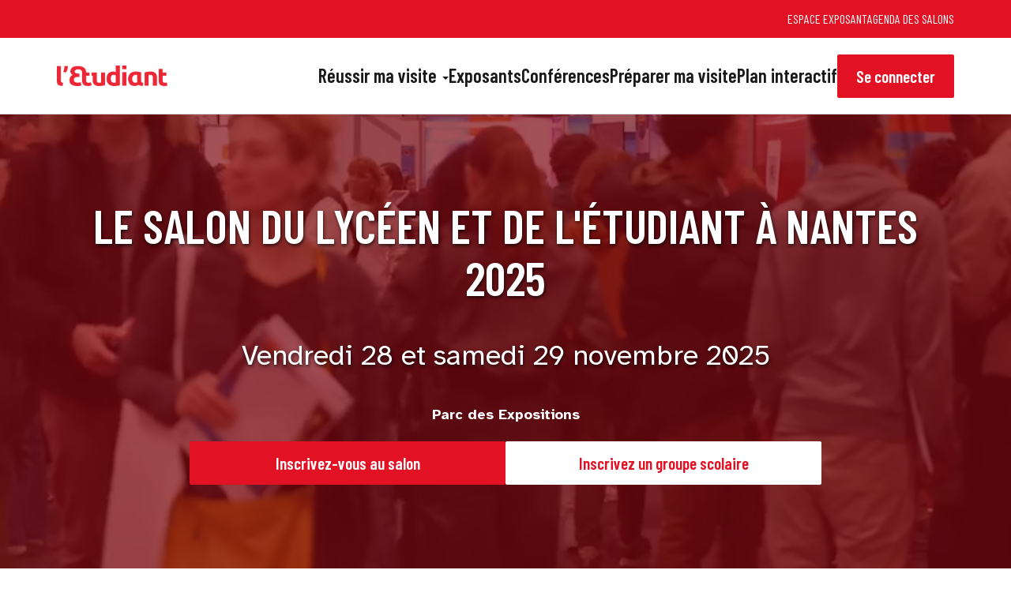

--- FILE ---
content_type: text/html; charset=utf-8
request_url: https://salon-du-lyceen-et-de-l-etudiant-nantes.salon.letudiant.fr/
body_size: 40823
content:
<!doctype html>
<html lang="fr" class="fill-height">
  <head>
    <title>Le Salon du lycéen et de l'étudiant à Nantes -  Vendredi 28 et samedi 29 novembre 2025 - Parc des Expositions</title><meta charset="utf-8">
<meta http-equiv="X-UA-Compatible" content="IE=edge">
<script type="text/javascript">window.NREUM||(NREUM={});NREUM.info={"beacon":"bam.eu01.nr-data.net","errorBeacon":"bam.eu01.nr-data.net","licenseKey":"NRJS-c3ad762531a46fe88c4","applicationID":"500559227","transactionName":"JhpeRQoXX1UERUtOXQcGWUUdV0NYBlIXFksNGkc=","queueTime":0,"applicationTime":246,"agent":""}</script>
<script type="text/javascript">(window.NREUM||(NREUM={})).init={privacy:{cookies_enabled:true},ajax:{deny_list:["bam.eu01.nr-data.net"]},feature_flags:["soft_nav"],distributed_tracing:{enabled:true}};(window.NREUM||(NREUM={})).loader_config={agentID:"538767665",accountID:"7169951",trustKey:"4340310",xpid:"UwcBWF9WCRAFVFFXAggFVFM=",licenseKey:"NRJS-c3ad762531a46fe88c4",applicationID:"500559227",browserID:"538767665"};;/*! For license information please see nr-loader-spa-1.308.0.min.js.LICENSE.txt */
(()=>{var e,t,r={384:(e,t,r)=>{"use strict";r.d(t,{NT:()=>a,US:()=>u,Zm:()=>o,bQ:()=>d,dV:()=>c,pV:()=>l});var n=r(6154),i=r(1863),s=r(1910);const a={beacon:"bam.nr-data.net",errorBeacon:"bam.nr-data.net"};function o(){return n.gm.NREUM||(n.gm.NREUM={}),void 0===n.gm.newrelic&&(n.gm.newrelic=n.gm.NREUM),n.gm.NREUM}function c(){let e=o();return e.o||(e.o={ST:n.gm.setTimeout,SI:n.gm.setImmediate||n.gm.setInterval,CT:n.gm.clearTimeout,XHR:n.gm.XMLHttpRequest,REQ:n.gm.Request,EV:n.gm.Event,PR:n.gm.Promise,MO:n.gm.MutationObserver,FETCH:n.gm.fetch,WS:n.gm.WebSocket},(0,s.i)(...Object.values(e.o))),e}function d(e,t){let r=o();r.initializedAgents??={},t.initializedAt={ms:(0,i.t)(),date:new Date},r.initializedAgents[e]=t}function u(e,t){o()[e]=t}function l(){return function(){let e=o();const t=e.info||{};e.info={beacon:a.beacon,errorBeacon:a.errorBeacon,...t}}(),function(){let e=o();const t=e.init||{};e.init={...t}}(),c(),function(){let e=o();const t=e.loader_config||{};e.loader_config={...t}}(),o()}},782:(e,t,r)=>{"use strict";r.d(t,{T:()=>n});const n=r(860).K7.pageViewTiming},860:(e,t,r)=>{"use strict";r.d(t,{$J:()=>u,K7:()=>c,P3:()=>d,XX:()=>i,Yy:()=>o,df:()=>s,qY:()=>n,v4:()=>a});const n="events",i="jserrors",s="browser/blobs",a="rum",o="browser/logs",c={ajax:"ajax",genericEvents:"generic_events",jserrors:i,logging:"logging",metrics:"metrics",pageAction:"page_action",pageViewEvent:"page_view_event",pageViewTiming:"page_view_timing",sessionReplay:"session_replay",sessionTrace:"session_trace",softNav:"soft_navigations",spa:"spa"},d={[c.pageViewEvent]:1,[c.pageViewTiming]:2,[c.metrics]:3,[c.jserrors]:4,[c.spa]:5,[c.ajax]:6,[c.sessionTrace]:7,[c.softNav]:8,[c.sessionReplay]:9,[c.logging]:10,[c.genericEvents]:11},u={[c.pageViewEvent]:a,[c.pageViewTiming]:n,[c.ajax]:n,[c.spa]:n,[c.softNav]:n,[c.metrics]:i,[c.jserrors]:i,[c.sessionTrace]:s,[c.sessionReplay]:s,[c.logging]:o,[c.genericEvents]:"ins"}},944:(e,t,r)=>{"use strict";r.d(t,{R:()=>i});var n=r(3241);function i(e,t){"function"==typeof console.debug&&(console.debug("New Relic Warning: https://github.com/newrelic/newrelic-browser-agent/blob/main/docs/warning-codes.md#".concat(e),t),(0,n.W)({agentIdentifier:null,drained:null,type:"data",name:"warn",feature:"warn",data:{code:e,secondary:t}}))}},993:(e,t,r)=>{"use strict";r.d(t,{A$:()=>s,ET:()=>a,TZ:()=>o,p_:()=>i});var n=r(860);const i={ERROR:"ERROR",WARN:"WARN",INFO:"INFO",DEBUG:"DEBUG",TRACE:"TRACE"},s={OFF:0,ERROR:1,WARN:2,INFO:3,DEBUG:4,TRACE:5},a="log",o=n.K7.logging},1541:(e,t,r)=>{"use strict";r.d(t,{U:()=>i,f:()=>n});const n={MFE:"MFE",BA:"BA"};function i(e,t){if(2!==t?.harvestEndpointVersion)return{};const r=t.agentRef.runtime.appMetadata.agents[0].entityGuid;return e?{"source.id":e.id,"source.name":e.name,"source.type":e.type,"parent.id":e.parent?.id||r,"parent.type":e.parent?.type||n.BA}:{"entity.guid":r,appId:t.agentRef.info.applicationID}}},1687:(e,t,r)=>{"use strict";r.d(t,{Ak:()=>d,Ze:()=>h,x3:()=>u});var n=r(3241),i=r(7836),s=r(3606),a=r(860),o=r(2646);const c={};function d(e,t){const r={staged:!1,priority:a.P3[t]||0};l(e),c[e].get(t)||c[e].set(t,r)}function u(e,t){e&&c[e]&&(c[e].get(t)&&c[e].delete(t),p(e,t,!1),c[e].size&&f(e))}function l(e){if(!e)throw new Error("agentIdentifier required");c[e]||(c[e]=new Map)}function h(e="",t="feature",r=!1){if(l(e),!e||!c[e].get(t)||r)return p(e,t);c[e].get(t).staged=!0,f(e)}function f(e){const t=Array.from(c[e]);t.every(([e,t])=>t.staged)&&(t.sort((e,t)=>e[1].priority-t[1].priority),t.forEach(([t])=>{c[e].delete(t),p(e,t)}))}function p(e,t,r=!0){const a=e?i.ee.get(e):i.ee,c=s.i.handlers;if(!a.aborted&&a.backlog&&c){if((0,n.W)({agentIdentifier:e,type:"lifecycle",name:"drain",feature:t}),r){const e=a.backlog[t],r=c[t];if(r){for(let t=0;e&&t<e.length;++t)g(e[t],r);Object.entries(r).forEach(([e,t])=>{Object.values(t||{}).forEach(t=>{t[0]?.on&&t[0]?.context()instanceof o.y&&t[0].on(e,t[1])})})}}a.isolatedBacklog||delete c[t],a.backlog[t]=null,a.emit("drain-"+t,[])}}function g(e,t){var r=e[1];Object.values(t[r]||{}).forEach(t=>{var r=e[0];if(t[0]===r){var n=t[1],i=e[3],s=e[2];n.apply(i,s)}})}},1738:(e,t,r)=>{"use strict";r.d(t,{U:()=>f,Y:()=>h});var n=r(3241),i=r(9908),s=r(1863),a=r(944),o=r(5701),c=r(3969),d=r(8362),u=r(860),l=r(4261);function h(e,t,r,s){const h=s||r;!h||h[e]&&h[e]!==d.d.prototype[e]||(h[e]=function(){(0,i.p)(c.xV,["API/"+e+"/called"],void 0,u.K7.metrics,r.ee),(0,n.W)({agentIdentifier:r.agentIdentifier,drained:!!o.B?.[r.agentIdentifier],type:"data",name:"api",feature:l.Pl+e,data:{}});try{return t.apply(this,arguments)}catch(e){(0,a.R)(23,e)}})}function f(e,t,r,n,a){const o=e.info;null===r?delete o.jsAttributes[t]:o.jsAttributes[t]=r,(a||null===r)&&(0,i.p)(l.Pl+n,[(0,s.t)(),t,r],void 0,"session",e.ee)}},1741:(e,t,r)=>{"use strict";r.d(t,{W:()=>s});var n=r(944),i=r(4261);class s{#e(e,...t){if(this[e]!==s.prototype[e])return this[e](...t);(0,n.R)(35,e)}addPageAction(e,t){return this.#e(i.hG,e,t)}register(e){return this.#e(i.eY,e)}recordCustomEvent(e,t){return this.#e(i.fF,e,t)}setPageViewName(e,t){return this.#e(i.Fw,e,t)}setCustomAttribute(e,t,r){return this.#e(i.cD,e,t,r)}noticeError(e,t){return this.#e(i.o5,e,t)}setUserId(e,t=!1){return this.#e(i.Dl,e,t)}setApplicationVersion(e){return this.#e(i.nb,e)}setErrorHandler(e){return this.#e(i.bt,e)}addRelease(e,t){return this.#e(i.k6,e,t)}log(e,t){return this.#e(i.$9,e,t)}start(){return this.#e(i.d3)}finished(e){return this.#e(i.BL,e)}recordReplay(){return this.#e(i.CH)}pauseReplay(){return this.#e(i.Tb)}addToTrace(e){return this.#e(i.U2,e)}setCurrentRouteName(e){return this.#e(i.PA,e)}interaction(e){return this.#e(i.dT,e)}wrapLogger(e,t,r){return this.#e(i.Wb,e,t,r)}measure(e,t){return this.#e(i.V1,e,t)}consent(e){return this.#e(i.Pv,e)}}},1863:(e,t,r)=>{"use strict";function n(){return Math.floor(performance.now())}r.d(t,{t:()=>n})},1910:(e,t,r)=>{"use strict";r.d(t,{i:()=>s});var n=r(944);const i=new Map;function s(...e){return e.every(e=>{if(i.has(e))return i.get(e);const t="function"==typeof e?e.toString():"",r=t.includes("[native code]"),s=t.includes("nrWrapper");return r||s||(0,n.R)(64,e?.name||t),i.set(e,r),r})}},2555:(e,t,r)=>{"use strict";r.d(t,{D:()=>o,f:()=>a});var n=r(384),i=r(8122);const s={beacon:n.NT.beacon,errorBeacon:n.NT.errorBeacon,licenseKey:void 0,applicationID:void 0,sa:void 0,queueTime:void 0,applicationTime:void 0,ttGuid:void 0,user:void 0,account:void 0,product:void 0,extra:void 0,jsAttributes:{},userAttributes:void 0,atts:void 0,transactionName:void 0,tNamePlain:void 0};function a(e){try{return!!e.licenseKey&&!!e.errorBeacon&&!!e.applicationID}catch(e){return!1}}const o=e=>(0,i.a)(e,s)},2614:(e,t,r)=>{"use strict";r.d(t,{BB:()=>a,H3:()=>n,g:()=>d,iL:()=>c,tS:()=>o,uh:()=>i,wk:()=>s});const n="NRBA",i="SESSION",s=144e5,a=18e5,o={STARTED:"session-started",PAUSE:"session-pause",RESET:"session-reset",RESUME:"session-resume",UPDATE:"session-update"},c={SAME_TAB:"same-tab",CROSS_TAB:"cross-tab"},d={OFF:0,FULL:1,ERROR:2}},2646:(e,t,r)=>{"use strict";r.d(t,{y:()=>n});class n{constructor(e){this.contextId=e}}},2843:(e,t,r)=>{"use strict";r.d(t,{G:()=>s,u:()=>i});var n=r(3878);function i(e,t=!1,r,i){(0,n.DD)("visibilitychange",function(){if(t)return void("hidden"===document.visibilityState&&e());e(document.visibilityState)},r,i)}function s(e,t,r){(0,n.sp)("pagehide",e,t,r)}},3241:(e,t,r)=>{"use strict";r.d(t,{W:()=>s});var n=r(6154);const i="newrelic";function s(e={}){try{n.gm.dispatchEvent(new CustomEvent(i,{detail:e}))}catch(e){}}},3304:(e,t,r)=>{"use strict";r.d(t,{A:()=>s});var n=r(7836);const i=()=>{const e=new WeakSet;return(t,r)=>{if("object"==typeof r&&null!==r){if(e.has(r))return;e.add(r)}return r}};function s(e){try{return JSON.stringify(e,i())??""}catch(e){try{n.ee.emit("internal-error",[e])}catch(e){}return""}}},3333:(e,t,r)=>{"use strict";r.d(t,{$v:()=>u,TZ:()=>n,Xh:()=>c,Zp:()=>i,kd:()=>d,mq:()=>o,nf:()=>a,qN:()=>s});const n=r(860).K7.genericEvents,i=["auxclick","click","copy","keydown","paste","scrollend"],s=["focus","blur"],a=4,o=1e3,c=2e3,d=["PageAction","UserAction","BrowserPerformance"],u={RESOURCES:"experimental.resources",REGISTER:"register"}},3434:(e,t,r)=>{"use strict";r.d(t,{Jt:()=>s,YM:()=>d});var n=r(7836),i=r(5607);const s="nr@original:".concat(i.W),a=50;var o=Object.prototype.hasOwnProperty,c=!1;function d(e,t){return e||(e=n.ee),r.inPlace=function(e,t,n,i,s){n||(n="");const a="-"===n.charAt(0);for(let o=0;o<t.length;o++){const c=t[o],d=e[c];l(d)||(e[c]=r(d,a?c+n:n,i,c,s))}},r.flag=s,r;function r(t,r,n,c,d){return l(t)?t:(r||(r=""),nrWrapper[s]=t,function(e,t,r){if(Object.defineProperty&&Object.keys)try{return Object.keys(e).forEach(function(r){Object.defineProperty(t,r,{get:function(){return e[r]},set:function(t){return e[r]=t,t}})}),t}catch(e){u([e],r)}for(var n in e)o.call(e,n)&&(t[n]=e[n])}(t,nrWrapper,e),nrWrapper);function nrWrapper(){var s,o,l,h;let f;try{o=this,s=[...arguments],l="function"==typeof n?n(s,o):n||{}}catch(t){u([t,"",[s,o,c],l],e)}i(r+"start",[s,o,c],l,d);const p=performance.now();let g;try{return h=t.apply(o,s),g=performance.now(),h}catch(e){throw g=performance.now(),i(r+"err",[s,o,e],l,d),f=e,f}finally{const e=g-p,t={start:p,end:g,duration:e,isLongTask:e>=a,methodName:c,thrownError:f};t.isLongTask&&i("long-task",[t,o],l,d),i(r+"end",[s,o,h],l,d)}}}function i(r,n,i,s){if(!c||t){var a=c;c=!0;try{e.emit(r,n,i,t,s)}catch(t){u([t,r,n,i],e)}c=a}}}function u(e,t){t||(t=n.ee);try{t.emit("internal-error",e)}catch(e){}}function l(e){return!(e&&"function"==typeof e&&e.apply&&!e[s])}},3606:(e,t,r)=>{"use strict";r.d(t,{i:()=>s});var n=r(9908);s.on=a;var i=s.handlers={};function s(e,t,r,s){a(s||n.d,i,e,t,r)}function a(e,t,r,i,s){s||(s="feature"),e||(e=n.d);var a=t[s]=t[s]||{};(a[r]=a[r]||[]).push([e,i])}},3738:(e,t,r)=>{"use strict";r.d(t,{He:()=>i,Kp:()=>o,Lc:()=>d,Rz:()=>u,TZ:()=>n,bD:()=>s,d3:()=>a,jx:()=>l,sl:()=>h,uP:()=>c});const n=r(860).K7.sessionTrace,i="bstResource",s="resource",a="-start",o="-end",c="fn"+a,d="fn"+o,u="pushState",l=1e3,h=3e4},3785:(e,t,r)=>{"use strict";r.d(t,{R:()=>c,b:()=>d});var n=r(9908),i=r(1863),s=r(860),a=r(3969),o=r(993);function c(e,t,r={},c=o.p_.INFO,d=!0,u,l=(0,i.t)()){(0,n.p)(a.xV,["API/logging/".concat(c.toLowerCase(),"/called")],void 0,s.K7.metrics,e),(0,n.p)(o.ET,[l,t,r,c,d,u],void 0,s.K7.logging,e)}function d(e){return"string"==typeof e&&Object.values(o.p_).some(t=>t===e.toUpperCase().trim())}},3878:(e,t,r)=>{"use strict";function n(e,t){return{capture:e,passive:!1,signal:t}}function i(e,t,r=!1,i){window.addEventListener(e,t,n(r,i))}function s(e,t,r=!1,i){document.addEventListener(e,t,n(r,i))}r.d(t,{DD:()=>s,jT:()=>n,sp:()=>i})},3962:(e,t,r)=>{"use strict";r.d(t,{AM:()=>a,O2:()=>l,OV:()=>s,Qu:()=>h,TZ:()=>c,ih:()=>f,pP:()=>o,t1:()=>u,tC:()=>i,wD:()=>d});var n=r(860);const i=["click","keydown","submit"],s="popstate",a="api",o="initialPageLoad",c=n.K7.softNav,d=5e3,u=500,l={INITIAL_PAGE_LOAD:"",ROUTE_CHANGE:1,UNSPECIFIED:2},h={INTERACTION:1,AJAX:2,CUSTOM_END:3,CUSTOM_TRACER:4},f={IP:"in progress",PF:"pending finish",FIN:"finished",CAN:"cancelled"}},3969:(e,t,r)=>{"use strict";r.d(t,{TZ:()=>n,XG:()=>o,rs:()=>i,xV:()=>a,z_:()=>s});const n=r(860).K7.metrics,i="sm",s="cm",a="storeSupportabilityMetrics",o="storeEventMetrics"},4234:(e,t,r)=>{"use strict";r.d(t,{W:()=>s});var n=r(7836),i=r(1687);class s{constructor(e,t){this.agentIdentifier=e,this.ee=n.ee.get(e),this.featureName=t,this.blocked=!1}deregisterDrain(){(0,i.x3)(this.agentIdentifier,this.featureName)}}},4261:(e,t,r)=>{"use strict";r.d(t,{$9:()=>u,BL:()=>c,CH:()=>p,Dl:()=>R,Fw:()=>w,PA:()=>v,Pl:()=>n,Pv:()=>A,Tb:()=>h,U2:()=>a,V1:()=>E,Wb:()=>T,bt:()=>y,cD:()=>b,d3:()=>x,dT:()=>d,eY:()=>g,fF:()=>f,hG:()=>s,hw:()=>i,k6:()=>o,nb:()=>m,o5:()=>l});const n="api-",i=n+"ixn-",s="addPageAction",a="addToTrace",o="addRelease",c="finished",d="interaction",u="log",l="noticeError",h="pauseReplay",f="recordCustomEvent",p="recordReplay",g="register",m="setApplicationVersion",v="setCurrentRouteName",b="setCustomAttribute",y="setErrorHandler",w="setPageViewName",R="setUserId",x="start",T="wrapLogger",E="measure",A="consent"},5205:(e,t,r)=>{"use strict";r.d(t,{j:()=>S});var n=r(384),i=r(1741);var s=r(2555),a=r(3333);const o=e=>{if(!e||"string"!=typeof e)return!1;try{document.createDocumentFragment().querySelector(e)}catch{return!1}return!0};var c=r(2614),d=r(944),u=r(8122);const l="[data-nr-mask]",h=e=>(0,u.a)(e,(()=>{const e={feature_flags:[],experimental:{allow_registered_children:!1,resources:!1},mask_selector:"*",block_selector:"[data-nr-block]",mask_input_options:{color:!1,date:!1,"datetime-local":!1,email:!1,month:!1,number:!1,range:!1,search:!1,tel:!1,text:!1,time:!1,url:!1,week:!1,textarea:!1,select:!1,password:!0}};return{ajax:{deny_list:void 0,block_internal:!0,enabled:!0,autoStart:!0},api:{get allow_registered_children(){return e.feature_flags.includes(a.$v.REGISTER)||e.experimental.allow_registered_children},set allow_registered_children(t){e.experimental.allow_registered_children=t},duplicate_registered_data:!1},browser_consent_mode:{enabled:!1},distributed_tracing:{enabled:void 0,exclude_newrelic_header:void 0,cors_use_newrelic_header:void 0,cors_use_tracecontext_headers:void 0,allowed_origins:void 0},get feature_flags(){return e.feature_flags},set feature_flags(t){e.feature_flags=t},generic_events:{enabled:!0,autoStart:!0},harvest:{interval:30},jserrors:{enabled:!0,autoStart:!0},logging:{enabled:!0,autoStart:!0},metrics:{enabled:!0,autoStart:!0},obfuscate:void 0,page_action:{enabled:!0},page_view_event:{enabled:!0,autoStart:!0},page_view_timing:{enabled:!0,autoStart:!0},performance:{capture_marks:!1,capture_measures:!1,capture_detail:!0,resources:{get enabled(){return e.feature_flags.includes(a.$v.RESOURCES)||e.experimental.resources},set enabled(t){e.experimental.resources=t},asset_types:[],first_party_domains:[],ignore_newrelic:!0}},privacy:{cookies_enabled:!0},proxy:{assets:void 0,beacon:void 0},session:{expiresMs:c.wk,inactiveMs:c.BB},session_replay:{autoStart:!0,enabled:!1,preload:!1,sampling_rate:10,error_sampling_rate:100,collect_fonts:!1,inline_images:!1,fix_stylesheets:!0,mask_all_inputs:!0,get mask_text_selector(){return e.mask_selector},set mask_text_selector(t){o(t)?e.mask_selector="".concat(t,",").concat(l):""===t||null===t?e.mask_selector=l:(0,d.R)(5,t)},get block_class(){return"nr-block"},get ignore_class(){return"nr-ignore"},get mask_text_class(){return"nr-mask"},get block_selector(){return e.block_selector},set block_selector(t){o(t)?e.block_selector+=",".concat(t):""!==t&&(0,d.R)(6,t)},get mask_input_options(){return e.mask_input_options},set mask_input_options(t){t&&"object"==typeof t?e.mask_input_options={...t,password:!0}:(0,d.R)(7,t)}},session_trace:{enabled:!0,autoStart:!0},soft_navigations:{enabled:!0,autoStart:!0},spa:{enabled:!0,autoStart:!0},ssl:void 0,user_actions:{enabled:!0,elementAttributes:["id","className","tagName","type"]}}})());var f=r(6154),p=r(9324);let g=0;const m={buildEnv:p.F3,distMethod:p.Xs,version:p.xv,originTime:f.WN},v={consented:!1},b={appMetadata:{},get consented(){return this.session?.state?.consent||v.consented},set consented(e){v.consented=e},customTransaction:void 0,denyList:void 0,disabled:!1,harvester:void 0,isolatedBacklog:!1,isRecording:!1,loaderType:void 0,maxBytes:3e4,obfuscator:void 0,onerror:void 0,ptid:void 0,releaseIds:{},session:void 0,timeKeeper:void 0,registeredEntities:[],jsAttributesMetadata:{bytes:0},get harvestCount(){return++g}},y=e=>{const t=(0,u.a)(e,b),r=Object.keys(m).reduce((e,t)=>(e[t]={value:m[t],writable:!1,configurable:!0,enumerable:!0},e),{});return Object.defineProperties(t,r)};var w=r(5701);const R=e=>{const t=e.startsWith("http");e+="/",r.p=t?e:"https://"+e};var x=r(7836),T=r(3241);const E={accountID:void 0,trustKey:void 0,agentID:void 0,licenseKey:void 0,applicationID:void 0,xpid:void 0},A=e=>(0,u.a)(e,E),_=new Set;function S(e,t={},r,a){let{init:o,info:c,loader_config:d,runtime:u={},exposed:l=!0}=t;if(!c){const e=(0,n.pV)();o=e.init,c=e.info,d=e.loader_config}e.init=h(o||{}),e.loader_config=A(d||{}),c.jsAttributes??={},f.bv&&(c.jsAttributes.isWorker=!0),e.info=(0,s.D)(c);const p=e.init,g=[c.beacon,c.errorBeacon];_.has(e.agentIdentifier)||(p.proxy.assets&&(R(p.proxy.assets),g.push(p.proxy.assets)),p.proxy.beacon&&g.push(p.proxy.beacon),e.beacons=[...g],function(e){const t=(0,n.pV)();Object.getOwnPropertyNames(i.W.prototype).forEach(r=>{const n=i.W.prototype[r];if("function"!=typeof n||"constructor"===n)return;let s=t[r];e[r]&&!1!==e.exposed&&"micro-agent"!==e.runtime?.loaderType&&(t[r]=(...t)=>{const n=e[r](...t);return s?s(...t):n})})}(e),(0,n.US)("activatedFeatures",w.B)),u.denyList=[...p.ajax.deny_list||[],...p.ajax.block_internal?g:[]],u.ptid=e.agentIdentifier,u.loaderType=r,e.runtime=y(u),_.has(e.agentIdentifier)||(e.ee=x.ee.get(e.agentIdentifier),e.exposed=l,(0,T.W)({agentIdentifier:e.agentIdentifier,drained:!!w.B?.[e.agentIdentifier],type:"lifecycle",name:"initialize",feature:void 0,data:e.config})),_.add(e.agentIdentifier)}},5270:(e,t,r)=>{"use strict";r.d(t,{Aw:()=>a,SR:()=>s,rF:()=>o});var n=r(384),i=r(7767);function s(e){return!!(0,n.dV)().o.MO&&(0,i.V)(e)&&!0===e?.session_trace.enabled}function a(e){return!0===e?.session_replay.preload&&s(e)}function o(e,t){try{if("string"==typeof t?.type){if("password"===t.type.toLowerCase())return"*".repeat(e?.length||0);if(void 0!==t?.dataset?.nrUnmask||t?.classList?.contains("nr-unmask"))return e}}catch(e){}return"string"==typeof e?e.replace(/[\S]/g,"*"):"*".repeat(e?.length||0)}},5289:(e,t,r)=>{"use strict";r.d(t,{GG:()=>a,Qr:()=>c,sB:()=>o});var n=r(3878),i=r(6389);function s(){return"undefined"==typeof document||"complete"===document.readyState}function a(e,t){if(s())return e();const r=(0,i.J)(e),a=setInterval(()=>{s()&&(clearInterval(a),r())},500);(0,n.sp)("load",r,t)}function o(e){if(s())return e();(0,n.DD)("DOMContentLoaded",e)}function c(e){if(s())return e();(0,n.sp)("popstate",e)}},5607:(e,t,r)=>{"use strict";r.d(t,{W:()=>n});const n=(0,r(9566).bz)()},5701:(e,t,r)=>{"use strict";r.d(t,{B:()=>s,t:()=>a});var n=r(3241);const i=new Set,s={};function a(e,t){const r=t.agentIdentifier;s[r]??={},e&&"object"==typeof e&&(i.has(r)||(t.ee.emit("rumresp",[e]),s[r]=e,i.add(r),(0,n.W)({agentIdentifier:r,loaded:!0,drained:!0,type:"lifecycle",name:"load",feature:void 0,data:e})))}},6154:(e,t,r)=>{"use strict";r.d(t,{OF:()=>d,RI:()=>i,WN:()=>h,bv:()=>s,eN:()=>f,gm:()=>a,lR:()=>l,m:()=>c,mw:()=>o,sb:()=>u});var n=r(1863);const i="undefined"!=typeof window&&!!window.document,s="undefined"!=typeof WorkerGlobalScope&&("undefined"!=typeof self&&self instanceof WorkerGlobalScope&&self.navigator instanceof WorkerNavigator||"undefined"!=typeof globalThis&&globalThis instanceof WorkerGlobalScope&&globalThis.navigator instanceof WorkerNavigator),a=i?window:"undefined"!=typeof WorkerGlobalScope&&("undefined"!=typeof self&&self instanceof WorkerGlobalScope&&self||"undefined"!=typeof globalThis&&globalThis instanceof WorkerGlobalScope&&globalThis),o=Boolean("hidden"===a?.document?.visibilityState),c=""+a?.location,d=/iPad|iPhone|iPod/.test(a.navigator?.userAgent),u=d&&"undefined"==typeof SharedWorker,l=(()=>{const e=a.navigator?.userAgent?.match(/Firefox[/\s](\d+\.\d+)/);return Array.isArray(e)&&e.length>=2?+e[1]:0})(),h=Date.now()-(0,n.t)(),f=()=>"undefined"!=typeof PerformanceNavigationTiming&&a?.performance?.getEntriesByType("navigation")?.[0]?.responseStart},6344:(e,t,r)=>{"use strict";r.d(t,{BB:()=>u,Qb:()=>l,TZ:()=>i,Ug:()=>a,Vh:()=>s,_s:()=>o,bc:()=>d,yP:()=>c});var n=r(2614);const i=r(860).K7.sessionReplay,s="errorDuringReplay",a=.12,o={DomContentLoaded:0,Load:1,FullSnapshot:2,IncrementalSnapshot:3,Meta:4,Custom:5},c={[n.g.ERROR]:15e3,[n.g.FULL]:3e5,[n.g.OFF]:0},d={RESET:{message:"Session was reset",sm:"Reset"},IMPORT:{message:"Recorder failed to import",sm:"Import"},TOO_MANY:{message:"429: Too Many Requests",sm:"Too-Many"},TOO_BIG:{message:"Payload was too large",sm:"Too-Big"},CROSS_TAB:{message:"Session Entity was set to OFF on another tab",sm:"Cross-Tab"},ENTITLEMENTS:{message:"Session Replay is not allowed and will not be started",sm:"Entitlement"}},u=5e3,l={API:"api",RESUME:"resume",SWITCH_TO_FULL:"switchToFull",INITIALIZE:"initialize",PRELOAD:"preload"}},6389:(e,t,r)=>{"use strict";function n(e,t=500,r={}){const n=r?.leading||!1;let i;return(...r)=>{n&&void 0===i&&(e.apply(this,r),i=setTimeout(()=>{i=clearTimeout(i)},t)),n||(clearTimeout(i),i=setTimeout(()=>{e.apply(this,r)},t))}}function i(e){let t=!1;return(...r)=>{t||(t=!0,e.apply(this,r))}}r.d(t,{J:()=>i,s:()=>n})},6630:(e,t,r)=>{"use strict";r.d(t,{T:()=>n});const n=r(860).K7.pageViewEvent},6774:(e,t,r)=>{"use strict";r.d(t,{T:()=>n});const n=r(860).K7.jserrors},7295:(e,t,r)=>{"use strict";r.d(t,{Xv:()=>a,gX:()=>i,iW:()=>s});var n=[];function i(e){if(!e||s(e))return!1;if(0===n.length)return!0;if("*"===n[0].hostname)return!1;for(var t=0;t<n.length;t++){var r=n[t];if(r.hostname.test(e.hostname)&&r.pathname.test(e.pathname))return!1}return!0}function s(e){return void 0===e.hostname}function a(e){if(n=[],e&&e.length)for(var t=0;t<e.length;t++){let r=e[t];if(!r)continue;if("*"===r)return void(n=[{hostname:"*"}]);0===r.indexOf("http://")?r=r.substring(7):0===r.indexOf("https://")&&(r=r.substring(8));const i=r.indexOf("/");let s,a;i>0?(s=r.substring(0,i),a=r.substring(i)):(s=r,a="*");let[c]=s.split(":");n.push({hostname:o(c),pathname:o(a,!0)})}}function o(e,t=!1){const r=e.replace(/[.+?^${}()|[\]\\]/g,e=>"\\"+e).replace(/\*/g,".*?");return new RegExp((t?"^":"")+r+"$")}},7485:(e,t,r)=>{"use strict";r.d(t,{D:()=>i});var n=r(6154);function i(e){if(0===(e||"").indexOf("data:"))return{protocol:"data"};try{const t=new URL(e,location.href),r={port:t.port,hostname:t.hostname,pathname:t.pathname,search:t.search,protocol:t.protocol.slice(0,t.protocol.indexOf(":")),sameOrigin:t.protocol===n.gm?.location?.protocol&&t.host===n.gm?.location?.host};return r.port&&""!==r.port||("http:"===t.protocol&&(r.port="80"),"https:"===t.protocol&&(r.port="443")),r.pathname&&""!==r.pathname?r.pathname.startsWith("/")||(r.pathname="/".concat(r.pathname)):r.pathname="/",r}catch(e){return{}}}},7699:(e,t,r)=>{"use strict";r.d(t,{It:()=>s,KC:()=>o,No:()=>i,qh:()=>a});var n=r(860);const i=16e3,s=1e6,a="SESSION_ERROR",o={[n.K7.logging]:!0,[n.K7.genericEvents]:!1,[n.K7.jserrors]:!1,[n.K7.ajax]:!1}},7767:(e,t,r)=>{"use strict";r.d(t,{V:()=>i});var n=r(6154);const i=e=>n.RI&&!0===e?.privacy.cookies_enabled},7836:(e,t,r)=>{"use strict";r.d(t,{P:()=>o,ee:()=>c});var n=r(384),i=r(8990),s=r(2646),a=r(5607);const o="nr@context:".concat(a.W),c=function e(t,r){var n={},a={},u={},l=!1;try{l=16===r.length&&d.initializedAgents?.[r]?.runtime.isolatedBacklog}catch(e){}var h={on:p,addEventListener:p,removeEventListener:function(e,t){var r=n[e];if(!r)return;for(var i=0;i<r.length;i++)r[i]===t&&r.splice(i,1)},emit:function(e,r,n,i,s){!1!==s&&(s=!0);if(c.aborted&&!i)return;t&&s&&t.emit(e,r,n);var o=f(n);g(e).forEach(e=>{e.apply(o,r)});var d=v()[a[e]];d&&d.push([h,e,r,o]);return o},get:m,listeners:g,context:f,buffer:function(e,t){const r=v();if(t=t||"feature",h.aborted)return;Object.entries(e||{}).forEach(([e,n])=>{a[n]=t,t in r||(r[t]=[])})},abort:function(){h._aborted=!0,Object.keys(h.backlog).forEach(e=>{delete h.backlog[e]})},isBuffering:function(e){return!!v()[a[e]]},debugId:r,backlog:l?{}:t&&"object"==typeof t.backlog?t.backlog:{},isolatedBacklog:l};return Object.defineProperty(h,"aborted",{get:()=>{let e=h._aborted||!1;return e||(t&&(e=t.aborted),e)}}),h;function f(e){return e&&e instanceof s.y?e:e?(0,i.I)(e,o,()=>new s.y(o)):new s.y(o)}function p(e,t){n[e]=g(e).concat(t)}function g(e){return n[e]||[]}function m(t){return u[t]=u[t]||e(h,t)}function v(){return h.backlog}}(void 0,"globalEE"),d=(0,n.Zm)();d.ee||(d.ee=c)},8122:(e,t,r)=>{"use strict";r.d(t,{a:()=>i});var n=r(944);function i(e,t){try{if(!e||"object"!=typeof e)return(0,n.R)(3);if(!t||"object"!=typeof t)return(0,n.R)(4);const r=Object.create(Object.getPrototypeOf(t),Object.getOwnPropertyDescriptors(t)),s=0===Object.keys(r).length?e:r;for(let a in s)if(void 0!==e[a])try{if(null===e[a]){r[a]=null;continue}Array.isArray(e[a])&&Array.isArray(t[a])?r[a]=Array.from(new Set([...e[a],...t[a]])):"object"==typeof e[a]&&"object"==typeof t[a]?r[a]=i(e[a],t[a]):r[a]=e[a]}catch(e){r[a]||(0,n.R)(1,e)}return r}catch(e){(0,n.R)(2,e)}}},8139:(e,t,r)=>{"use strict";r.d(t,{u:()=>h});var n=r(7836),i=r(3434),s=r(8990),a=r(6154);const o={},c=a.gm.XMLHttpRequest,d="addEventListener",u="removeEventListener",l="nr@wrapped:".concat(n.P);function h(e){var t=function(e){return(e||n.ee).get("events")}(e);if(o[t.debugId]++)return t;o[t.debugId]=1;var r=(0,i.YM)(t,!0);function h(e){r.inPlace(e,[d,u],"-",p)}function p(e,t){return e[1]}return"getPrototypeOf"in Object&&(a.RI&&f(document,h),c&&f(c.prototype,h),f(a.gm,h)),t.on(d+"-start",function(e,t){var n=e[1];if(null!==n&&("function"==typeof n||"object"==typeof n)&&"newrelic"!==e[0]){var i=(0,s.I)(n,l,function(){var e={object:function(){if("function"!=typeof n.handleEvent)return;return n.handleEvent.apply(n,arguments)},function:n}[typeof n];return e?r(e,"fn-",null,e.name||"anonymous"):n});this.wrapped=e[1]=i}}),t.on(u+"-start",function(e){e[1]=this.wrapped||e[1]}),t}function f(e,t,...r){let n=e;for(;"object"==typeof n&&!Object.prototype.hasOwnProperty.call(n,d);)n=Object.getPrototypeOf(n);n&&t(n,...r)}},8362:(e,t,r)=>{"use strict";r.d(t,{d:()=>s});var n=r(9566),i=r(1741);class s extends i.W{agentIdentifier=(0,n.LA)(16)}},8374:(e,t,r)=>{r.nc=(()=>{try{return document?.currentScript?.nonce}catch(e){}return""})()},8990:(e,t,r)=>{"use strict";r.d(t,{I:()=>i});var n=Object.prototype.hasOwnProperty;function i(e,t,r){if(n.call(e,t))return e[t];var i=r();if(Object.defineProperty&&Object.keys)try{return Object.defineProperty(e,t,{value:i,writable:!0,enumerable:!1}),i}catch(e){}return e[t]=i,i}},9119:(e,t,r)=>{"use strict";r.d(t,{L:()=>s});var n=/([^?#]*)[^#]*(#[^?]*|$).*/,i=/([^?#]*)().*/;function s(e,t){return e?e.replace(t?n:i,"$1$2"):e}},9300:(e,t,r)=>{"use strict";r.d(t,{T:()=>n});const n=r(860).K7.ajax},9324:(e,t,r)=>{"use strict";r.d(t,{AJ:()=>a,F3:()=>i,Xs:()=>s,Yq:()=>o,xv:()=>n});const n="1.308.0",i="PROD",s="CDN",a="@newrelic/rrweb",o="1.0.1"},9566:(e,t,r)=>{"use strict";r.d(t,{LA:()=>o,ZF:()=>c,bz:()=>a,el:()=>d});var n=r(6154);const i="xxxxxxxx-xxxx-4xxx-yxxx-xxxxxxxxxxxx";function s(e,t){return e?15&e[t]:16*Math.random()|0}function a(){const e=n.gm?.crypto||n.gm?.msCrypto;let t,r=0;return e&&e.getRandomValues&&(t=e.getRandomValues(new Uint8Array(30))),i.split("").map(e=>"x"===e?s(t,r++).toString(16):"y"===e?(3&s()|8).toString(16):e).join("")}function o(e){const t=n.gm?.crypto||n.gm?.msCrypto;let r,i=0;t&&t.getRandomValues&&(r=t.getRandomValues(new Uint8Array(e)));const a=[];for(var o=0;o<e;o++)a.push(s(r,i++).toString(16));return a.join("")}function c(){return o(16)}function d(){return o(32)}},9908:(e,t,r)=>{"use strict";r.d(t,{d:()=>n,p:()=>i});var n=r(7836).ee.get("handle");function i(e,t,r,i,s){s?(s.buffer([e],i),s.emit(e,t,r)):(n.buffer([e],i),n.emit(e,t,r))}}},n={};function i(e){var t=n[e];if(void 0!==t)return t.exports;var s=n[e]={exports:{}};return r[e](s,s.exports,i),s.exports}i.m=r,i.d=(e,t)=>{for(var r in t)i.o(t,r)&&!i.o(e,r)&&Object.defineProperty(e,r,{enumerable:!0,get:t[r]})},i.f={},i.e=e=>Promise.all(Object.keys(i.f).reduce((t,r)=>(i.f[r](e,t),t),[])),i.u=e=>({212:"nr-spa-compressor",249:"nr-spa-recorder",478:"nr-spa"}[e]+"-1.308.0.min.js"),i.o=(e,t)=>Object.prototype.hasOwnProperty.call(e,t),e={},t="NRBA-1.308.0.PROD:",i.l=(r,n,s,a)=>{if(e[r])e[r].push(n);else{var o,c;if(void 0!==s)for(var d=document.getElementsByTagName("script"),u=0;u<d.length;u++){var l=d[u];if(l.getAttribute("src")==r||l.getAttribute("data-webpack")==t+s){o=l;break}}if(!o){c=!0;var h={478:"sha512-RSfSVnmHk59T/uIPbdSE0LPeqcEdF4/+XhfJdBuccH5rYMOEZDhFdtnh6X6nJk7hGpzHd9Ujhsy7lZEz/ORYCQ==",249:"sha512-ehJXhmntm85NSqW4MkhfQqmeKFulra3klDyY0OPDUE+sQ3GokHlPh1pmAzuNy//3j4ac6lzIbmXLvGQBMYmrkg==",212:"sha512-B9h4CR46ndKRgMBcK+j67uSR2RCnJfGefU+A7FrgR/k42ovXy5x/MAVFiSvFxuVeEk/pNLgvYGMp1cBSK/G6Fg=="};(o=document.createElement("script")).charset="utf-8",i.nc&&o.setAttribute("nonce",i.nc),o.setAttribute("data-webpack",t+s),o.src=r,0!==o.src.indexOf(window.location.origin+"/")&&(o.crossOrigin="anonymous"),h[a]&&(o.integrity=h[a])}e[r]=[n];var f=(t,n)=>{o.onerror=o.onload=null,clearTimeout(p);var i=e[r];if(delete e[r],o.parentNode&&o.parentNode.removeChild(o),i&&i.forEach(e=>e(n)),t)return t(n)},p=setTimeout(f.bind(null,void 0,{type:"timeout",target:o}),12e4);o.onerror=f.bind(null,o.onerror),o.onload=f.bind(null,o.onload),c&&document.head.appendChild(o)}},i.r=e=>{"undefined"!=typeof Symbol&&Symbol.toStringTag&&Object.defineProperty(e,Symbol.toStringTag,{value:"Module"}),Object.defineProperty(e,"__esModule",{value:!0})},i.p="https://js-agent.newrelic.com/",(()=>{var e={38:0,788:0};i.f.j=(t,r)=>{var n=i.o(e,t)?e[t]:void 0;if(0!==n)if(n)r.push(n[2]);else{var s=new Promise((r,i)=>n=e[t]=[r,i]);r.push(n[2]=s);var a=i.p+i.u(t),o=new Error;i.l(a,r=>{if(i.o(e,t)&&(0!==(n=e[t])&&(e[t]=void 0),n)){var s=r&&("load"===r.type?"missing":r.type),a=r&&r.target&&r.target.src;o.message="Loading chunk "+t+" failed: ("+s+": "+a+")",o.name="ChunkLoadError",o.type=s,o.request=a,n[1](o)}},"chunk-"+t,t)}};var t=(t,r)=>{var n,s,[a,o,c]=r,d=0;if(a.some(t=>0!==e[t])){for(n in o)i.o(o,n)&&(i.m[n]=o[n]);if(c)c(i)}for(t&&t(r);d<a.length;d++)s=a[d],i.o(e,s)&&e[s]&&e[s][0](),e[s]=0},r=self["webpackChunk:NRBA-1.308.0.PROD"]=self["webpackChunk:NRBA-1.308.0.PROD"]||[];r.forEach(t.bind(null,0)),r.push=t.bind(null,r.push.bind(r))})(),(()=>{"use strict";i(8374);var e=i(8362),t=i(860);const r=Object.values(t.K7);var n=i(5205);var s=i(9908),a=i(1863),o=i(4261),c=i(1738);var d=i(1687),u=i(4234),l=i(5289),h=i(6154),f=i(944),p=i(5270),g=i(7767),m=i(6389),v=i(7699);class b extends u.W{constructor(e,t){super(e.agentIdentifier,t),this.agentRef=e,this.abortHandler=void 0,this.featAggregate=void 0,this.loadedSuccessfully=void 0,this.onAggregateImported=new Promise(e=>{this.loadedSuccessfully=e}),this.deferred=Promise.resolve(),!1===e.init[this.featureName].autoStart?this.deferred=new Promise((t,r)=>{this.ee.on("manual-start-all",(0,m.J)(()=>{(0,d.Ak)(e.agentIdentifier,this.featureName),t()}))}):(0,d.Ak)(e.agentIdentifier,t)}importAggregator(e,t,r={}){if(this.featAggregate)return;const n=async()=>{let n;await this.deferred;try{if((0,g.V)(e.init)){const{setupAgentSession:t}=await i.e(478).then(i.bind(i,8766));n=t(e)}}catch(e){(0,f.R)(20,e),this.ee.emit("internal-error",[e]),(0,s.p)(v.qh,[e],void 0,this.featureName,this.ee)}try{if(!this.#t(this.featureName,n,e.init))return(0,d.Ze)(this.agentIdentifier,this.featureName),void this.loadedSuccessfully(!1);const{Aggregate:i}=await t();this.featAggregate=new i(e,r),e.runtime.harvester.initializedAggregates.push(this.featAggregate),this.loadedSuccessfully(!0)}catch(e){(0,f.R)(34,e),this.abortHandler?.(),(0,d.Ze)(this.agentIdentifier,this.featureName,!0),this.loadedSuccessfully(!1),this.ee&&this.ee.abort()}};h.RI?(0,l.GG)(()=>n(),!0):n()}#t(e,r,n){if(this.blocked)return!1;switch(e){case t.K7.sessionReplay:return(0,p.SR)(n)&&!!r;case t.K7.sessionTrace:return!!r;default:return!0}}}var y=i(6630),w=i(2614),R=i(3241);class x extends b{static featureName=y.T;constructor(e){var t;super(e,y.T),this.setupInspectionEvents(e.agentIdentifier),t=e,(0,c.Y)(o.Fw,function(e,r){"string"==typeof e&&("/"!==e.charAt(0)&&(e="/"+e),t.runtime.customTransaction=(r||"http://custom.transaction")+e,(0,s.p)(o.Pl+o.Fw,[(0,a.t)()],void 0,void 0,t.ee))},t),this.importAggregator(e,()=>i.e(478).then(i.bind(i,2467)))}setupInspectionEvents(e){const t=(t,r)=>{t&&(0,R.W)({agentIdentifier:e,timeStamp:t.timeStamp,loaded:"complete"===t.target.readyState,type:"window",name:r,data:t.target.location+""})};(0,l.sB)(e=>{t(e,"DOMContentLoaded")}),(0,l.GG)(e=>{t(e,"load")}),(0,l.Qr)(e=>{t(e,"navigate")}),this.ee.on(w.tS.UPDATE,(t,r)=>{(0,R.W)({agentIdentifier:e,type:"lifecycle",name:"session",data:r})})}}var T=i(384);class E extends e.d{constructor(e){var t;(super(),h.gm)?(this.features={},(0,T.bQ)(this.agentIdentifier,this),this.desiredFeatures=new Set(e.features||[]),this.desiredFeatures.add(x),(0,n.j)(this,e,e.loaderType||"agent"),t=this,(0,c.Y)(o.cD,function(e,r,n=!1){if("string"==typeof e){if(["string","number","boolean"].includes(typeof r)||null===r)return(0,c.U)(t,e,r,o.cD,n);(0,f.R)(40,typeof r)}else(0,f.R)(39,typeof e)},t),function(e){(0,c.Y)(o.Dl,function(t,r=!1){if("string"!=typeof t&&null!==t)return void(0,f.R)(41,typeof t);const n=e.info.jsAttributes["enduser.id"];r&&null!=n&&n!==t?(0,s.p)(o.Pl+"setUserIdAndResetSession",[t],void 0,"session",e.ee):(0,c.U)(e,"enduser.id",t,o.Dl,!0)},e)}(this),function(e){(0,c.Y)(o.nb,function(t){if("string"==typeof t||null===t)return(0,c.U)(e,"application.version",t,o.nb,!1);(0,f.R)(42,typeof t)},e)}(this),function(e){(0,c.Y)(o.d3,function(){e.ee.emit("manual-start-all")},e)}(this),function(e){(0,c.Y)(o.Pv,function(t=!0){if("boolean"==typeof t){if((0,s.p)(o.Pl+o.Pv,[t],void 0,"session",e.ee),e.runtime.consented=t,t){const t=e.features.page_view_event;t.onAggregateImported.then(e=>{const r=t.featAggregate;e&&!r.sentRum&&r.sendRum()})}}else(0,f.R)(65,typeof t)},e)}(this),this.run()):(0,f.R)(21)}get config(){return{info:this.info,init:this.init,loader_config:this.loader_config,runtime:this.runtime}}get api(){return this}run(){try{const e=function(e){const t={};return r.forEach(r=>{t[r]=!!e[r]?.enabled}),t}(this.init),n=[...this.desiredFeatures];n.sort((e,r)=>t.P3[e.featureName]-t.P3[r.featureName]),n.forEach(r=>{if(!e[r.featureName]&&r.featureName!==t.K7.pageViewEvent)return;if(r.featureName===t.K7.spa)return void(0,f.R)(67);const n=function(e){switch(e){case t.K7.ajax:return[t.K7.jserrors];case t.K7.sessionTrace:return[t.K7.ajax,t.K7.pageViewEvent];case t.K7.sessionReplay:return[t.K7.sessionTrace];case t.K7.pageViewTiming:return[t.K7.pageViewEvent];default:return[]}}(r.featureName).filter(e=>!(e in this.features));n.length>0&&(0,f.R)(36,{targetFeature:r.featureName,missingDependencies:n}),this.features[r.featureName]=new r(this)})}catch(e){(0,f.R)(22,e);for(const e in this.features)this.features[e].abortHandler?.();const t=(0,T.Zm)();delete t.initializedAgents[this.agentIdentifier]?.features,delete this.sharedAggregator;return t.ee.get(this.agentIdentifier).abort(),!1}}}var A=i(2843),_=i(782);class S extends b{static featureName=_.T;constructor(e){super(e,_.T),h.RI&&((0,A.u)(()=>(0,s.p)("docHidden",[(0,a.t)()],void 0,_.T,this.ee),!0),(0,A.G)(()=>(0,s.p)("winPagehide",[(0,a.t)()],void 0,_.T,this.ee)),this.importAggregator(e,()=>i.e(478).then(i.bind(i,9917))))}}var O=i(3969);class I extends b{static featureName=O.TZ;constructor(e){super(e,O.TZ),h.RI&&document.addEventListener("securitypolicyviolation",e=>{(0,s.p)(O.xV,["Generic/CSPViolation/Detected"],void 0,this.featureName,this.ee)}),this.importAggregator(e,()=>i.e(478).then(i.bind(i,6555)))}}var N=i(6774),P=i(3878),k=i(3304);class D{constructor(e,t,r,n,i){this.name="UncaughtError",this.message="string"==typeof e?e:(0,k.A)(e),this.sourceURL=t,this.line=r,this.column=n,this.__newrelic=i}}function C(e){return M(e)?e:new D(void 0!==e?.message?e.message:e,e?.filename||e?.sourceURL,e?.lineno||e?.line,e?.colno||e?.col,e?.__newrelic,e?.cause)}function j(e){const t="Unhandled Promise Rejection: ";if(!e?.reason)return;if(M(e.reason)){try{e.reason.message.startsWith(t)||(e.reason.message=t+e.reason.message)}catch(e){}return C(e.reason)}const r=C(e.reason);return(r.message||"").startsWith(t)||(r.message=t+r.message),r}function L(e){if(e.error instanceof SyntaxError&&!/:\d+$/.test(e.error.stack?.trim())){const t=new D(e.message,e.filename,e.lineno,e.colno,e.error.__newrelic,e.cause);return t.name=SyntaxError.name,t}return M(e.error)?e.error:C(e)}function M(e){return e instanceof Error&&!!e.stack}function H(e,r,n,i,o=(0,a.t)()){"string"==typeof e&&(e=new Error(e)),(0,s.p)("err",[e,o,!1,r,n.runtime.isRecording,void 0,i],void 0,t.K7.jserrors,n.ee),(0,s.p)("uaErr",[],void 0,t.K7.genericEvents,n.ee)}var B=i(1541),K=i(993),W=i(3785);function U(e,{customAttributes:t={},level:r=K.p_.INFO}={},n,i,s=(0,a.t)()){(0,W.R)(n.ee,e,t,r,!1,i,s)}function F(e,r,n,i,c=(0,a.t)()){(0,s.p)(o.Pl+o.hG,[c,e,r,i],void 0,t.K7.genericEvents,n.ee)}function V(e,r,n,i,c=(0,a.t)()){const{start:d,end:u,customAttributes:l}=r||{},h={customAttributes:l||{}};if("object"!=typeof h.customAttributes||"string"!=typeof e||0===e.length)return void(0,f.R)(57);const p=(e,t)=>null==e?t:"number"==typeof e?e:e instanceof PerformanceMark?e.startTime:Number.NaN;if(h.start=p(d,0),h.end=p(u,c),Number.isNaN(h.start)||Number.isNaN(h.end))(0,f.R)(57);else{if(h.duration=h.end-h.start,!(h.duration<0))return(0,s.p)(o.Pl+o.V1,[h,e,i],void 0,t.K7.genericEvents,n.ee),h;(0,f.R)(58)}}function G(e,r={},n,i,c=(0,a.t)()){(0,s.p)(o.Pl+o.fF,[c,e,r,i],void 0,t.K7.genericEvents,n.ee)}function z(e){(0,c.Y)(o.eY,function(t){return Y(e,t)},e)}function Y(e,r,n){(0,f.R)(54,"newrelic.register"),r||={},r.type=B.f.MFE,r.licenseKey||=e.info.licenseKey,r.blocked=!1,r.parent=n||{},Array.isArray(r.tags)||(r.tags=[]);const i={};r.tags.forEach(e=>{"name"!==e&&"id"!==e&&(i["source.".concat(e)]=!0)}),r.isolated??=!0;let o=()=>{};const c=e.runtime.registeredEntities;if(!r.isolated){const e=c.find(({metadata:{target:{id:e}}})=>e===r.id&&!r.isolated);if(e)return e}const d=e=>{r.blocked=!0,o=e};function u(e){return"string"==typeof e&&!!e.trim()&&e.trim().length<501||"number"==typeof e}e.init.api.allow_registered_children||d((0,m.J)(()=>(0,f.R)(55))),u(r.id)&&u(r.name)||d((0,m.J)(()=>(0,f.R)(48,r)));const l={addPageAction:(t,n={})=>g(F,[t,{...i,...n},e],r),deregister:()=>{d((0,m.J)(()=>(0,f.R)(68)))},log:(t,n={})=>g(U,[t,{...n,customAttributes:{...i,...n.customAttributes||{}}},e],r),measure:(t,n={})=>g(V,[t,{...n,customAttributes:{...i,...n.customAttributes||{}}},e],r),noticeError:(t,n={})=>g(H,[t,{...i,...n},e],r),register:(t={})=>g(Y,[e,t],l.metadata.target),recordCustomEvent:(t,n={})=>g(G,[t,{...i,...n},e],r),setApplicationVersion:e=>p("application.version",e),setCustomAttribute:(e,t)=>p(e,t),setUserId:e=>p("enduser.id",e),metadata:{customAttributes:i,target:r}},h=()=>(r.blocked&&o(),r.blocked);h()||c.push(l);const p=(e,t)=>{h()||(i[e]=t)},g=(r,n,i)=>{if(h())return;const o=(0,a.t)();(0,s.p)(O.xV,["API/register/".concat(r.name,"/called")],void 0,t.K7.metrics,e.ee);try{if(e.init.api.duplicate_registered_data&&"register"!==r.name){let e=n;if(n[1]instanceof Object){const t={"child.id":i.id,"child.type":i.type};e="customAttributes"in n[1]?[n[0],{...n[1],customAttributes:{...n[1].customAttributes,...t}},...n.slice(2)]:[n[0],{...n[1],...t},...n.slice(2)]}r(...e,void 0,o)}return r(...n,i,o)}catch(e){(0,f.R)(50,e)}};return l}class Z extends b{static featureName=N.T;constructor(e){var t;super(e,N.T),t=e,(0,c.Y)(o.o5,(e,r)=>H(e,r,t),t),function(e){(0,c.Y)(o.bt,function(t){e.runtime.onerror=t},e)}(e),function(e){let t=0;(0,c.Y)(o.k6,function(e,r){++t>10||(this.runtime.releaseIds[e.slice(-200)]=(""+r).slice(-200))},e)}(e),z(e);try{this.removeOnAbort=new AbortController}catch(e){}this.ee.on("internal-error",(t,r)=>{this.abortHandler&&(0,s.p)("ierr",[C(t),(0,a.t)(),!0,{},e.runtime.isRecording,r],void 0,this.featureName,this.ee)}),h.gm.addEventListener("unhandledrejection",t=>{this.abortHandler&&(0,s.p)("err",[j(t),(0,a.t)(),!1,{unhandledPromiseRejection:1},e.runtime.isRecording],void 0,this.featureName,this.ee)},(0,P.jT)(!1,this.removeOnAbort?.signal)),h.gm.addEventListener("error",t=>{this.abortHandler&&(0,s.p)("err",[L(t),(0,a.t)(),!1,{},e.runtime.isRecording],void 0,this.featureName,this.ee)},(0,P.jT)(!1,this.removeOnAbort?.signal)),this.abortHandler=this.#r,this.importAggregator(e,()=>i.e(478).then(i.bind(i,2176)))}#r(){this.removeOnAbort?.abort(),this.abortHandler=void 0}}var q=i(8990);let X=1;function J(e){const t=typeof e;return!e||"object"!==t&&"function"!==t?-1:e===h.gm?0:(0,q.I)(e,"nr@id",function(){return X++})}function Q(e){if("string"==typeof e&&e.length)return e.length;if("object"==typeof e){if("undefined"!=typeof ArrayBuffer&&e instanceof ArrayBuffer&&e.byteLength)return e.byteLength;if("undefined"!=typeof Blob&&e instanceof Blob&&e.size)return e.size;if(!("undefined"!=typeof FormData&&e instanceof FormData))try{return(0,k.A)(e).length}catch(e){return}}}var ee=i(8139),te=i(7836),re=i(3434);const ne={},ie=["open","send"];function se(e){var t=e||te.ee;const r=function(e){return(e||te.ee).get("xhr")}(t);if(void 0===h.gm.XMLHttpRequest)return r;if(ne[r.debugId]++)return r;ne[r.debugId]=1,(0,ee.u)(t);var n=(0,re.YM)(r),i=h.gm.XMLHttpRequest,s=h.gm.MutationObserver,a=h.gm.Promise,o=h.gm.setInterval,c="readystatechange",d=["onload","onerror","onabort","onloadstart","onloadend","onprogress","ontimeout"],u=[],l=h.gm.XMLHttpRequest=function(e){const t=new i(e),s=r.context(t);try{r.emit("new-xhr",[t],s),t.addEventListener(c,(a=s,function(){var e=this;e.readyState>3&&!a.resolved&&(a.resolved=!0,r.emit("xhr-resolved",[],e)),n.inPlace(e,d,"fn-",y)}),(0,P.jT)(!1))}catch(e){(0,f.R)(15,e);try{r.emit("internal-error",[e])}catch(e){}}var a;return t};function p(e,t){n.inPlace(t,["onreadystatechange"],"fn-",y)}if(function(e,t){for(var r in e)t[r]=e[r]}(i,l),l.prototype=i.prototype,n.inPlace(l.prototype,ie,"-xhr-",y),r.on("send-xhr-start",function(e,t){p(e,t),function(e){u.push(e),s&&(g?g.then(b):o?o(b):(m=-m,v.data=m))}(t)}),r.on("open-xhr-start",p),s){var g=a&&a.resolve();if(!o&&!a){var m=1,v=document.createTextNode(m);new s(b).observe(v,{characterData:!0})}}else t.on("fn-end",function(e){e[0]&&e[0].type===c||b()});function b(){for(var e=0;e<u.length;e++)p(0,u[e]);u.length&&(u=[])}function y(e,t){return t}return r}var ae="fetch-",oe=ae+"body-",ce=["arrayBuffer","blob","json","text","formData"],de=h.gm.Request,ue=h.gm.Response,le="prototype";const he={};function fe(e){const t=function(e){return(e||te.ee).get("fetch")}(e);if(!(de&&ue&&h.gm.fetch))return t;if(he[t.debugId]++)return t;function r(e,r,n){var i=e[r];"function"==typeof i&&(e[r]=function(){var e,r=[...arguments],s={};t.emit(n+"before-start",[r],s),s[te.P]&&s[te.P].dt&&(e=s[te.P].dt);var a=i.apply(this,r);return t.emit(n+"start",[r,e],a),a.then(function(e){return t.emit(n+"end",[null,e],a),e},function(e){throw t.emit(n+"end",[e],a),e})})}return he[t.debugId]=1,ce.forEach(e=>{r(de[le],e,oe),r(ue[le],e,oe)}),r(h.gm,"fetch",ae),t.on(ae+"end",function(e,r){var n=this;if(r){var i=r.headers.get("content-length");null!==i&&(n.rxSize=i),t.emit(ae+"done",[null,r],n)}else t.emit(ae+"done",[e],n)}),t}var pe=i(7485),ge=i(9566);class me{constructor(e){this.agentRef=e}generateTracePayload(e){const t=this.agentRef.loader_config;if(!this.shouldGenerateTrace(e)||!t)return null;var r=(t.accountID||"").toString()||null,n=(t.agentID||"").toString()||null,i=(t.trustKey||"").toString()||null;if(!r||!n)return null;var s=(0,ge.ZF)(),a=(0,ge.el)(),o=Date.now(),c={spanId:s,traceId:a,timestamp:o};return(e.sameOrigin||this.isAllowedOrigin(e)&&this.useTraceContextHeadersForCors())&&(c.traceContextParentHeader=this.generateTraceContextParentHeader(s,a),c.traceContextStateHeader=this.generateTraceContextStateHeader(s,o,r,n,i)),(e.sameOrigin&&!this.excludeNewrelicHeader()||!e.sameOrigin&&this.isAllowedOrigin(e)&&this.useNewrelicHeaderForCors())&&(c.newrelicHeader=this.generateTraceHeader(s,a,o,r,n,i)),c}generateTraceContextParentHeader(e,t){return"00-"+t+"-"+e+"-01"}generateTraceContextStateHeader(e,t,r,n,i){return i+"@nr=0-1-"+r+"-"+n+"-"+e+"----"+t}generateTraceHeader(e,t,r,n,i,s){if(!("function"==typeof h.gm?.btoa))return null;var a={v:[0,1],d:{ty:"Browser",ac:n,ap:i,id:e,tr:t,ti:r}};return s&&n!==s&&(a.d.tk=s),btoa((0,k.A)(a))}shouldGenerateTrace(e){return this.agentRef.init?.distributed_tracing?.enabled&&this.isAllowedOrigin(e)}isAllowedOrigin(e){var t=!1;const r=this.agentRef.init?.distributed_tracing;if(e.sameOrigin)t=!0;else if(r?.allowed_origins instanceof Array)for(var n=0;n<r.allowed_origins.length;n++){var i=(0,pe.D)(r.allowed_origins[n]);if(e.hostname===i.hostname&&e.protocol===i.protocol&&e.port===i.port){t=!0;break}}return t}excludeNewrelicHeader(){var e=this.agentRef.init?.distributed_tracing;return!!e&&!!e.exclude_newrelic_header}useNewrelicHeaderForCors(){var e=this.agentRef.init?.distributed_tracing;return!!e&&!1!==e.cors_use_newrelic_header}useTraceContextHeadersForCors(){var e=this.agentRef.init?.distributed_tracing;return!!e&&!!e.cors_use_tracecontext_headers}}var ve=i(9300),be=i(7295);function ye(e){return"string"==typeof e?e:e instanceof(0,T.dV)().o.REQ?e.url:h.gm?.URL&&e instanceof URL?e.href:void 0}var we=["load","error","abort","timeout"],Re=we.length,xe=(0,T.dV)().o.REQ,Te=(0,T.dV)().o.XHR;const Ee="X-NewRelic-App-Data";class Ae extends b{static featureName=ve.T;constructor(e){super(e,ve.T),this.dt=new me(e),this.handler=(e,t,r,n)=>(0,s.p)(e,t,r,n,this.ee);try{const e={xmlhttprequest:"xhr",fetch:"fetch",beacon:"beacon"};h.gm?.performance?.getEntriesByType("resource").forEach(r=>{if(r.initiatorType in e&&0!==r.responseStatus){const n={status:r.responseStatus},i={rxSize:r.transferSize,duration:Math.floor(r.duration),cbTime:0};_e(n,r.name),this.handler("xhr",[n,i,r.startTime,r.responseEnd,e[r.initiatorType]],void 0,t.K7.ajax)}})}catch(e){}fe(this.ee),se(this.ee),function(e,r,n,i){function o(e){var t=this;t.totalCbs=0,t.called=0,t.cbTime=0,t.end=T,t.ended=!1,t.xhrGuids={},t.lastSize=null,t.loadCaptureCalled=!1,t.params=this.params||{},t.metrics=this.metrics||{},t.latestLongtaskEnd=0,e.addEventListener("load",function(r){E(t,e)},(0,P.jT)(!1)),h.lR||e.addEventListener("progress",function(e){t.lastSize=e.loaded},(0,P.jT)(!1))}function c(e){this.params={method:e[0]},_e(this,e[1]),this.metrics={}}function d(t,r){e.loader_config.xpid&&this.sameOrigin&&r.setRequestHeader("X-NewRelic-ID",e.loader_config.xpid);var n=i.generateTracePayload(this.parsedOrigin);if(n){var s=!1;n.newrelicHeader&&(r.setRequestHeader("newrelic",n.newrelicHeader),s=!0),n.traceContextParentHeader&&(r.setRequestHeader("traceparent",n.traceContextParentHeader),n.traceContextStateHeader&&r.setRequestHeader("tracestate",n.traceContextStateHeader),s=!0),s&&(this.dt=n)}}function u(e,t){var n=this.metrics,i=e[0],s=this;if(n&&i){var o=Q(i);o&&(n.txSize=o)}this.startTime=(0,a.t)(),this.body=i,this.listener=function(e){try{"abort"!==e.type||s.loadCaptureCalled||(s.params.aborted=!0),("load"!==e.type||s.called===s.totalCbs&&(s.onloadCalled||"function"!=typeof t.onload)&&"function"==typeof s.end)&&s.end(t)}catch(e){try{r.emit("internal-error",[e])}catch(e){}}};for(var c=0;c<Re;c++)t.addEventListener(we[c],this.listener,(0,P.jT)(!1))}function l(e,t,r){this.cbTime+=e,t?this.onloadCalled=!0:this.called+=1,this.called!==this.totalCbs||!this.onloadCalled&&"function"==typeof r.onload||"function"!=typeof this.end||this.end(r)}function f(e,t){var r=""+J(e)+!!t;this.xhrGuids&&!this.xhrGuids[r]&&(this.xhrGuids[r]=!0,this.totalCbs+=1)}function p(e,t){var r=""+J(e)+!!t;this.xhrGuids&&this.xhrGuids[r]&&(delete this.xhrGuids[r],this.totalCbs-=1)}function g(){this.endTime=(0,a.t)()}function m(e,t){t instanceof Te&&"load"===e[0]&&r.emit("xhr-load-added",[e[1],e[2]],t)}function v(e,t){t instanceof Te&&"load"===e[0]&&r.emit("xhr-load-removed",[e[1],e[2]],t)}function b(e,t,r){t instanceof Te&&("onload"===r&&(this.onload=!0),("load"===(e[0]&&e[0].type)||this.onload)&&(this.xhrCbStart=(0,a.t)()))}function y(e,t){this.xhrCbStart&&r.emit("xhr-cb-time",[(0,a.t)()-this.xhrCbStart,this.onload,t],t)}function w(e){var t,r=e[1]||{};if("string"==typeof e[0]?0===(t=e[0]).length&&h.RI&&(t=""+h.gm.location.href):e[0]&&e[0].url?t=e[0].url:h.gm?.URL&&e[0]&&e[0]instanceof URL?t=e[0].href:"function"==typeof e[0].toString&&(t=e[0].toString()),"string"==typeof t&&0!==t.length){t&&(this.parsedOrigin=(0,pe.D)(t),this.sameOrigin=this.parsedOrigin.sameOrigin);var n=i.generateTracePayload(this.parsedOrigin);if(n&&(n.newrelicHeader||n.traceContextParentHeader))if(e[0]&&e[0].headers)o(e[0].headers,n)&&(this.dt=n);else{var s={};for(var a in r)s[a]=r[a];s.headers=new Headers(r.headers||{}),o(s.headers,n)&&(this.dt=n),e.length>1?e[1]=s:e.push(s)}}function o(e,t){var r=!1;return t.newrelicHeader&&(e.set("newrelic",t.newrelicHeader),r=!0),t.traceContextParentHeader&&(e.set("traceparent",t.traceContextParentHeader),t.traceContextStateHeader&&e.set("tracestate",t.traceContextStateHeader),r=!0),r}}function R(e,t){this.params={},this.metrics={},this.startTime=(0,a.t)(),this.dt=t,e.length>=1&&(this.target=e[0]),e.length>=2&&(this.opts=e[1]);var r=this.opts||{},n=this.target;_e(this,ye(n));var i=(""+(n&&n instanceof xe&&n.method||r.method||"GET")).toUpperCase();this.params.method=i,this.body=r.body,this.txSize=Q(r.body)||0}function x(e,r){if(this.endTime=(0,a.t)(),this.params||(this.params={}),(0,be.iW)(this.params))return;let i;this.params.status=r?r.status:0,"string"==typeof this.rxSize&&this.rxSize.length>0&&(i=+this.rxSize);const s={txSize:this.txSize,rxSize:i,duration:(0,a.t)()-this.startTime};n("xhr",[this.params,s,this.startTime,this.endTime,"fetch"],this,t.K7.ajax)}function T(e){const r=this.params,i=this.metrics;if(!this.ended){this.ended=!0;for(let t=0;t<Re;t++)e.removeEventListener(we[t],this.listener,!1);r.aborted||(0,be.iW)(r)||(i.duration=(0,a.t)()-this.startTime,this.loadCaptureCalled||4!==e.readyState?null==r.status&&(r.status=0):E(this,e),i.cbTime=this.cbTime,n("xhr",[r,i,this.startTime,this.endTime,"xhr"],this,t.K7.ajax))}}function E(e,n){e.params.status=n.status;var i=function(e,t){var r=e.responseType;return"json"===r&&null!==t?t:"arraybuffer"===r||"blob"===r||"json"===r?Q(e.response):"text"===r||""===r||void 0===r?Q(e.responseText):void 0}(n,e.lastSize);if(i&&(e.metrics.rxSize=i),e.sameOrigin&&n.getAllResponseHeaders().indexOf(Ee)>=0){var a=n.getResponseHeader(Ee);a&&((0,s.p)(O.rs,["Ajax/CrossApplicationTracing/Header/Seen"],void 0,t.K7.metrics,r),e.params.cat=a.split(", ").pop())}e.loadCaptureCalled=!0}r.on("new-xhr",o),r.on("open-xhr-start",c),r.on("open-xhr-end",d),r.on("send-xhr-start",u),r.on("xhr-cb-time",l),r.on("xhr-load-added",f),r.on("xhr-load-removed",p),r.on("xhr-resolved",g),r.on("addEventListener-end",m),r.on("removeEventListener-end",v),r.on("fn-end",y),r.on("fetch-before-start",w),r.on("fetch-start",R),r.on("fn-start",b),r.on("fetch-done",x)}(e,this.ee,this.handler,this.dt),this.importAggregator(e,()=>i.e(478).then(i.bind(i,3845)))}}function _e(e,t){var r=(0,pe.D)(t),n=e.params||e;n.hostname=r.hostname,n.port=r.port,n.protocol=r.protocol,n.host=r.hostname+":"+r.port,n.pathname=r.pathname,e.parsedOrigin=r,e.sameOrigin=r.sameOrigin}const Se={},Oe=["pushState","replaceState"];function Ie(e){const t=function(e){return(e||te.ee).get("history")}(e);return!h.RI||Se[t.debugId]++||(Se[t.debugId]=1,(0,re.YM)(t).inPlace(window.history,Oe,"-")),t}var Ne=i(3738);function Pe(e){(0,c.Y)(o.BL,function(r=Date.now()){const n=r-h.WN;n<0&&(0,f.R)(62,r),(0,s.p)(O.XG,[o.BL,{time:n}],void 0,t.K7.metrics,e.ee),e.addToTrace({name:o.BL,start:r,origin:"nr"}),(0,s.p)(o.Pl+o.hG,[n,o.BL],void 0,t.K7.genericEvents,e.ee)},e)}const{He:ke,bD:De,d3:Ce,Kp:je,TZ:Le,Lc:Me,uP:He,Rz:Be}=Ne;class Ke extends b{static featureName=Le;constructor(e){var r;super(e,Le),r=e,(0,c.Y)(o.U2,function(e){if(!(e&&"object"==typeof e&&e.name&&e.start))return;const n={n:e.name,s:e.start-h.WN,e:(e.end||e.start)-h.WN,o:e.origin||"",t:"api"};n.s<0||n.e<0||n.e<n.s?(0,f.R)(61,{start:n.s,end:n.e}):(0,s.p)("bstApi",[n],void 0,t.K7.sessionTrace,r.ee)},r),Pe(e);if(!(0,g.V)(e.init))return void this.deregisterDrain();const n=this.ee;let d;Ie(n),this.eventsEE=(0,ee.u)(n),this.eventsEE.on(He,function(e,t){this.bstStart=(0,a.t)()}),this.eventsEE.on(Me,function(e,r){(0,s.p)("bst",[e[0],r,this.bstStart,(0,a.t)()],void 0,t.K7.sessionTrace,n)}),n.on(Be+Ce,function(e){this.time=(0,a.t)(),this.startPath=location.pathname+location.hash}),n.on(Be+je,function(e){(0,s.p)("bstHist",[location.pathname+location.hash,this.startPath,this.time],void 0,t.K7.sessionTrace,n)});try{d=new PerformanceObserver(e=>{const r=e.getEntries();(0,s.p)(ke,[r],void 0,t.K7.sessionTrace,n)}),d.observe({type:De,buffered:!0})}catch(e){}this.importAggregator(e,()=>i.e(478).then(i.bind(i,6974)),{resourceObserver:d})}}var We=i(6344);class Ue extends b{static featureName=We.TZ;#n;recorder;constructor(e){var r;let n;super(e,We.TZ),r=e,(0,c.Y)(o.CH,function(){(0,s.p)(o.CH,[],void 0,t.K7.sessionReplay,r.ee)},r),function(e){(0,c.Y)(o.Tb,function(){(0,s.p)(o.Tb,[],void 0,t.K7.sessionReplay,e.ee)},e)}(e);try{n=JSON.parse(localStorage.getItem("".concat(w.H3,"_").concat(w.uh)))}catch(e){}(0,p.SR)(e.init)&&this.ee.on(o.CH,()=>this.#i()),this.#s(n)&&this.importRecorder().then(e=>{e.startRecording(We.Qb.PRELOAD,n?.sessionReplayMode)}),this.importAggregator(this.agentRef,()=>i.e(478).then(i.bind(i,6167)),this),this.ee.on("err",e=>{this.blocked||this.agentRef.runtime.isRecording&&(this.errorNoticed=!0,(0,s.p)(We.Vh,[e],void 0,this.featureName,this.ee))})}#s(e){return e&&(e.sessionReplayMode===w.g.FULL||e.sessionReplayMode===w.g.ERROR)||(0,p.Aw)(this.agentRef.init)}importRecorder(){return this.recorder?Promise.resolve(this.recorder):(this.#n??=Promise.all([i.e(478),i.e(249)]).then(i.bind(i,4866)).then(({Recorder:e})=>(this.recorder=new e(this),this.recorder)).catch(e=>{throw this.ee.emit("internal-error",[e]),this.blocked=!0,e}),this.#n)}#i(){this.blocked||(this.featAggregate?this.featAggregate.mode!==w.g.FULL&&this.featAggregate.initializeRecording(w.g.FULL,!0,We.Qb.API):this.importRecorder().then(()=>{this.recorder.startRecording(We.Qb.API,w.g.FULL)}))}}var Fe=i(3962);class Ve extends b{static featureName=Fe.TZ;constructor(e){if(super(e,Fe.TZ),function(e){const r=e.ee.get("tracer");function n(){}(0,c.Y)(o.dT,function(e){return(new n).get("object"==typeof e?e:{})},e);const i=n.prototype={createTracer:function(n,i){var o={},c=this,d="function"==typeof i;return(0,s.p)(O.xV,["API/createTracer/called"],void 0,t.K7.metrics,e.ee),function(){if(r.emit((d?"":"no-")+"fn-start",[(0,a.t)(),c,d],o),d)try{return i.apply(this,arguments)}catch(e){const t="string"==typeof e?new Error(e):e;throw r.emit("fn-err",[arguments,this,t],o),t}finally{r.emit("fn-end",[(0,a.t)()],o)}}}};["actionText","setName","setAttribute","save","ignore","onEnd","getContext","end","get"].forEach(r=>{c.Y.apply(this,[r,function(){return(0,s.p)(o.hw+r,[performance.now(),...arguments],this,t.K7.softNav,e.ee),this},e,i])}),(0,c.Y)(o.PA,function(){(0,s.p)(o.hw+"routeName",[performance.now(),...arguments],void 0,t.K7.softNav,e.ee)},e)}(e),!h.RI||!(0,T.dV)().o.MO)return;const r=Ie(this.ee);try{this.removeOnAbort=new AbortController}catch(e){}Fe.tC.forEach(e=>{(0,P.sp)(e,e=>{l(e)},!0,this.removeOnAbort?.signal)});const n=()=>(0,s.p)("newURL",[(0,a.t)(),""+window.location],void 0,this.featureName,this.ee);r.on("pushState-end",n),r.on("replaceState-end",n),(0,P.sp)(Fe.OV,e=>{l(e),(0,s.p)("newURL",[e.timeStamp,""+window.location],void 0,this.featureName,this.ee)},!0,this.removeOnAbort?.signal);let d=!1;const u=new((0,T.dV)().o.MO)((e,t)=>{d||(d=!0,requestAnimationFrame(()=>{(0,s.p)("newDom",[(0,a.t)()],void 0,this.featureName,this.ee),d=!1}))}),l=(0,m.s)(e=>{"loading"!==document.readyState&&((0,s.p)("newUIEvent",[e],void 0,this.featureName,this.ee),u.observe(document.body,{attributes:!0,childList:!0,subtree:!0,characterData:!0}))},100,{leading:!0});this.abortHandler=function(){this.removeOnAbort?.abort(),u.disconnect(),this.abortHandler=void 0},this.importAggregator(e,()=>i.e(478).then(i.bind(i,4393)),{domObserver:u})}}var Ge=i(3333),ze=i(9119);const Ye={},Ze=new Set;function qe(e){return"string"==typeof e?{type:"string",size:(new TextEncoder).encode(e).length}:e instanceof ArrayBuffer?{type:"ArrayBuffer",size:e.byteLength}:e instanceof Blob?{type:"Blob",size:e.size}:e instanceof DataView?{type:"DataView",size:e.byteLength}:ArrayBuffer.isView(e)?{type:"TypedArray",size:e.byteLength}:{type:"unknown",size:0}}class Xe{constructor(e,t){this.timestamp=(0,a.t)(),this.currentUrl=(0,ze.L)(window.location.href),this.socketId=(0,ge.LA)(8),this.requestedUrl=(0,ze.L)(e),this.requestedProtocols=Array.isArray(t)?t.join(","):t||"",this.openedAt=void 0,this.protocol=void 0,this.extensions=void 0,this.binaryType=void 0,this.messageOrigin=void 0,this.messageCount=0,this.messageBytes=0,this.messageBytesMin=0,this.messageBytesMax=0,this.messageTypes=void 0,this.sendCount=0,this.sendBytes=0,this.sendBytesMin=0,this.sendBytesMax=0,this.sendTypes=void 0,this.closedAt=void 0,this.closeCode=void 0,this.closeReason="unknown",this.closeWasClean=void 0,this.connectedDuration=0,this.hasErrors=void 0}}class $e extends b{static featureName=Ge.TZ;constructor(e){super(e,Ge.TZ);const r=e.init.feature_flags.includes("websockets"),n=[e.init.page_action.enabled,e.init.performance.capture_marks,e.init.performance.capture_measures,e.init.performance.resources.enabled,e.init.user_actions.enabled,r];var d;let u,l;if(d=e,(0,c.Y)(o.hG,(e,t)=>F(e,t,d),d),function(e){(0,c.Y)(o.fF,(t,r)=>G(t,r,e),e)}(e),Pe(e),z(e),function(e){(0,c.Y)(o.V1,(t,r)=>V(t,r,e),e)}(e),r&&(l=function(e){if(!(0,T.dV)().o.WS)return e;const t=e.get("websockets");if(Ye[t.debugId]++)return t;Ye[t.debugId]=1,(0,A.G)(()=>{const e=(0,a.t)();Ze.forEach(r=>{r.nrData.closedAt=e,r.nrData.closeCode=1001,r.nrData.closeReason="Page navigating away",r.nrData.closeWasClean=!1,r.nrData.openedAt&&(r.nrData.connectedDuration=e-r.nrData.openedAt),t.emit("ws",[r.nrData],r)})});class r extends WebSocket{static name="WebSocket";static toString(){return"function WebSocket() { [native code] }"}toString(){return"[object WebSocket]"}get[Symbol.toStringTag](){return r.name}#a(e){(e.__newrelic??={}).socketId=this.nrData.socketId,this.nrData.hasErrors??=!0}constructor(...e){super(...e),this.nrData=new Xe(e[0],e[1]),this.addEventListener("open",()=>{this.nrData.openedAt=(0,a.t)(),["protocol","extensions","binaryType"].forEach(e=>{this.nrData[e]=this[e]}),Ze.add(this)}),this.addEventListener("message",e=>{const{type:t,size:r}=qe(e.data);this.nrData.messageOrigin??=(0,ze.L)(e.origin),this.nrData.messageCount++,this.nrData.messageBytes+=r,this.nrData.messageBytesMin=Math.min(this.nrData.messageBytesMin||1/0,r),this.nrData.messageBytesMax=Math.max(this.nrData.messageBytesMax,r),(this.nrData.messageTypes??"").includes(t)||(this.nrData.messageTypes=this.nrData.messageTypes?"".concat(this.nrData.messageTypes,",").concat(t):t)}),this.addEventListener("close",e=>{this.nrData.closedAt=(0,a.t)(),this.nrData.closeCode=e.code,e.reason&&(this.nrData.closeReason=e.reason),this.nrData.closeWasClean=e.wasClean,this.nrData.connectedDuration=this.nrData.closedAt-this.nrData.openedAt,Ze.delete(this),t.emit("ws",[this.nrData],this)})}addEventListener(e,t,...r){const n=this,i="function"==typeof t?function(...e){try{return t.apply(this,e)}catch(e){throw n.#a(e),e}}:t?.handleEvent?{handleEvent:function(...e){try{return t.handleEvent.apply(t,e)}catch(e){throw n.#a(e),e}}}:t;return super.addEventListener(e,i,...r)}send(e){if(this.readyState===WebSocket.OPEN){const{type:t,size:r}=qe(e);this.nrData.sendCount++,this.nrData.sendBytes+=r,this.nrData.sendBytesMin=Math.min(this.nrData.sendBytesMin||1/0,r),this.nrData.sendBytesMax=Math.max(this.nrData.sendBytesMax,r),(this.nrData.sendTypes??"").includes(t)||(this.nrData.sendTypes=this.nrData.sendTypes?"".concat(this.nrData.sendTypes,",").concat(t):t)}try{return super.send(e)}catch(e){throw this.#a(e),e}}close(...e){try{super.close(...e)}catch(e){throw this.#a(e),e}}}return h.gm.WebSocket=r,t}(this.ee)),h.RI){if(fe(this.ee),se(this.ee),u=Ie(this.ee),e.init.user_actions.enabled){function f(t){const r=(0,pe.D)(t);return e.beacons.includes(r.hostname+":"+r.port)}function p(){u.emit("navChange")}Ge.Zp.forEach(e=>(0,P.sp)(e,e=>(0,s.p)("ua",[e],void 0,this.featureName,this.ee),!0)),Ge.qN.forEach(e=>{const t=(0,m.s)(e=>{(0,s.p)("ua",[e],void 0,this.featureName,this.ee)},500,{leading:!0});(0,P.sp)(e,t)}),h.gm.addEventListener("error",()=>{(0,s.p)("uaErr",[],void 0,t.K7.genericEvents,this.ee)},(0,P.jT)(!1,this.removeOnAbort?.signal)),this.ee.on("open-xhr-start",(e,r)=>{f(e[1])||r.addEventListener("readystatechange",()=>{2===r.readyState&&(0,s.p)("uaXhr",[],void 0,t.K7.genericEvents,this.ee)})}),this.ee.on("fetch-start",e=>{e.length>=1&&!f(ye(e[0]))&&(0,s.p)("uaXhr",[],void 0,t.K7.genericEvents,this.ee)}),u.on("pushState-end",p),u.on("replaceState-end",p),window.addEventListener("hashchange",p,(0,P.jT)(!0,this.removeOnAbort?.signal)),window.addEventListener("popstate",p,(0,P.jT)(!0,this.removeOnAbort?.signal))}if(e.init.performance.resources.enabled&&h.gm.PerformanceObserver?.supportedEntryTypes.includes("resource")){new PerformanceObserver(e=>{e.getEntries().forEach(e=>{(0,s.p)("browserPerformance.resource",[e],void 0,this.featureName,this.ee)})}).observe({type:"resource",buffered:!0})}}r&&l.on("ws",e=>{(0,s.p)("ws-complete",[e],void 0,this.featureName,this.ee)});try{this.removeOnAbort=new AbortController}catch(g){}this.abortHandler=()=>{this.removeOnAbort?.abort(),this.abortHandler=void 0},n.some(e=>e)?this.importAggregator(e,()=>i.e(478).then(i.bind(i,8019))):this.deregisterDrain()}}var Je=i(2646);const Qe=new Map;function et(e,t,r,n,i=!0){if("object"!=typeof t||!t||"string"!=typeof r||!r||"function"!=typeof t[r])return(0,f.R)(29);const s=function(e){return(e||te.ee).get("logger")}(e),a=(0,re.YM)(s),o=new Je.y(te.P);o.level=n.level,o.customAttributes=n.customAttributes,o.autoCaptured=i;const c=t[r]?.[re.Jt]||t[r];return Qe.set(c,o),a.inPlace(t,[r],"wrap-logger-",()=>Qe.get(c)),s}var tt=i(1910);class rt extends b{static featureName=K.TZ;constructor(e){var t;super(e,K.TZ),t=e,(0,c.Y)(o.$9,(e,r)=>U(e,r,t),t),function(e){(0,c.Y)(o.Wb,(t,r,{customAttributes:n={},level:i=K.p_.INFO}={})=>{et(e.ee,t,r,{customAttributes:n,level:i},!1)},e)}(e),z(e);const r=this.ee;["log","error","warn","info","debug","trace"].forEach(e=>{(0,tt.i)(h.gm.console[e]),et(r,h.gm.console,e,{level:"log"===e?"info":e})}),this.ee.on("wrap-logger-end",function([e]){const{level:t,customAttributes:n,autoCaptured:i}=this;(0,W.R)(r,e,n,t,i)}),this.importAggregator(e,()=>i.e(478).then(i.bind(i,5288)))}}new E({features:[Ae,x,S,Ke,Ue,I,Z,$e,rt,Ve],loaderType:"spa"})})()})();</script>
<meta name="viewport" content="width=device-width, initial-scale=1">
<meta name="description" content="Retrouvez toutes les informations sur le salon : dates, horaires et lieu du salon, liste des exposants, conférences, animations… Téléchargez votre invitation en quelques clics. ">
<meta name="format-detection" content="telephone=no">
<meta name="guest_id" content="">
<meta name="secret" content="">
<meta name="guest_category_id" content="">
<meta name="guest_category_name" content="">
<meta name="guest_logged" content="fasle">

<meta name="guest_profile" content="">
<meta name="guest_study_level" content="">
<meta name="guest_study_channel_interests" content="">
<meta name="guest_study_field_interests" content="">
<meta name="guest_optin_editorial" content="">

<meta name="guest_newsletter">

<meta name="page_registration_form" content="false">
<meta name="registration_confirmation_page" content="false">
<meta name="form_step" content=""><link rel="canonical" href="https://salon-du-lyceen-et-de-l-etudiant-nantes.salon.letudiant.fr/"><meta name="layout-type" content="theme"><link rel="manifest" href="/manifest.json"><meta name="apple-mobile-web-app-capable" content="yes">
    <meta name="apple-mobile-web-app-title" content="Brew">
    <meta name="theme-color" content="#e21224"><meta name="robots" content="max-snippet:-1, max-image-preview:large, max-video-preview:-1">
<meta name="googlebot" content="max-snippet:-1, max-image-preview:large, max-video-preview:-1">
<meta property="og:type" content="website">
<meta property="og:site_name" content="Le Salon du lycéen et de l'étudiant à Nantes">
<meta property="og:title" content="Le Salon du lycéen et de l'étudiant à Nantes -  Vendredi 28 et samedi 29 novembre 2025 - Parc des Expositions">
<meta property="og:description" content="Retrouvez toutes les informations sur le salon : dates, horaires et lieu du salon, liste des exposants, conférences, animations… Téléchargez votre invitation en quelques clics. ">
<meta property="og:image" content="https://mobicheckin-assets.s3.eu-west-1.amazonaws.com/uploads/events/661e9bf77c55be37104a9cf2/website/icone-app_d9390be7-e97a-4f5f-8003-03f12517a007.png">
<meta property="og:url" content="">
<meta name="twitter:card" content="summary_large_image">
<meta name="twitter:site" content="Le Salon du lycéen et de l'étudiant à Nantes">
<meta name="twitter:creator" content="">
<meta name="twitter:title" content="Le Salon du lycéen et de l'étudiant à Nantes -  Vendredi 28 et samedi 29 novembre 2025 - Parc des Expositions">
<meta name="twitter:description" content="Retrouvez toutes les informations sur le salon : dates, horaires et lieu du salon, liste des exposants, conférences, animations… Téléchargez votre invitation en quelques clics. ">
<meta name="twitter:image" content="https://mobicheckin-assets.s3.eu-west-1.amazonaws.com/uploads/events/661e9bf77c55be37104a9cf2/website/icone-app_d9390be7-e97a-4f5f-8003-03f12517a007.png">
<meta name="twitter:image:src" content="https://mobicheckin-assets.s3.eu-west-1.amazonaws.com/uploads/events/661e9bf77c55be37104a9cf2/website/icone-app_d9390be7-e97a-4f5f-8003-03f12517a007.png">

<script type="application/ld+json">
  {
    "@context": "https://schema.org",
    "@type": "WebSite",
    "name": "Le Salon du lycéen et de l'étudiant à Nantes",
    "url": ""
  }
</script><link rel="icon" href="https://mobicheckin-assets.s3.eu-west-1.amazonaws.com/uploads/events/661e9bf77c55be37104a9cf2/website/LETUDIANT_ROUGE_RVB_FAVICON_9d02d585-d6fd-407f-93ca-75aca622118e.png" type="image/png">

    <link rel='stylesheet' href='https://assets.eventmaker.io/assets/website/website-v1-a93ca6380cd6235ef23cff15f6f1be8299f791c0231fdbca1cd12ec5aa907938.css'/>
<link rel='stylesheet' href='https://cdn.jsdelivr.net/npm/toastr@2.1.4/build/toastr.min.css'/>
    <link rel="stylesheet" href="https://fonts.googleapis.com/css2?family=Atkinson+Hyperlegible:ital,wght@0,400;0,700;1,400;1,700&family=Barlow+Condensed:ital,wght@0,400;0,600;0,700;1,600&display=swap"><link rel="stylesheet" href="https://fonts.googleapis.com/css2?family=Barlow+Condensed:ital,wght@0,400;0,600;0,700;1,600&display=swap">
    <style type="text/css">
  :root {
    --base_family: "Atkinson Hyperlegible", "Barlow Condensed", sans-serif;;
    --color_body_bg: #ffffff;
    --color_body_text: #191919;
    --color_borders: #FFFFFF;
    --color_button: #e21224;
    --color_button_hover: #cb1020;
    --color_button_text: #ffffff;
    --color_image_overlay: #162950;
    --color_image_overlay_text: #EFEFEF;
    --color_notification: #e21224;
    --color_notification_text: #ffffff;
    --color_ticketing_bg: #FFFFFF;
    --color_text: #e21224;
    --header_family: "Barlow Condensed", sans-serif;;
    --header_weight: 400;
    --overlay_opacity: 0.67;
    --translation_checking_point_full: "COMPLET";
    --translation_reduction: "Réduction : ";
    --type_base_size: 18px;
    --type_header_base_size: 36px;--radius_button: custom;--radius_button: 2px;/* CSS Custom for Modal if enabled */}
</style>


    <link rel="stylesheet" href="https://cms-assets.eventmaker.io/builds/letudiant-custom/assets-3eb429c16/main.css">
    
      <style>

.ppb_wrapper > .image-with-overlay-section > .full-width-banner-container > .full-width-banner > .text-wrapper > div > .padding-md > h1.ppb_title{
text-transform:uppercase;
text-shadow:1px 2px 4px rgba(0,0,0,0.7)
}

.img-without-margin .img-wrapper{
min-height: 210px;
}

[data-section-type="feature-columns"] .img-wrapper img {
object-fit:cover;
height:100%;
}

.image-with-overlay-section > .full-width-banner-container > .full-width-banner > .text-wrapper > div > .padding-md > .page_tagline{
	text-shadow:1px 2px 4px rgba(0,0,0,0.7)
}

.contacts-session .person .avatar img {
    object-fit: contain;
}

.layout-embed > body > .wp-optin-dialog-container{
display:none!important;
}

.page_tagline
{
text-align:left!important;
font-size: 24px;   
margin-top: 0;
font-family: 'Atkinson Hyperlegible' !important;
line-height: normal;
padding-bottom: 24px;
}

[data-section-type=title] .page_tagline{
font-size: calc(var(--type_header_base_size)*.8);
padding-top:32px;
margin-top:15px;
text-align:center!important;
}

[data-section-type=image-with-overlay] .page_tagline,
.standard_wrapper > .page_content_wrapper > .inner > .m-auto > .text-center > .page_tagline{
text-align:center!important;
}

[managed-guest-product-list]  .standard_wrapper > .page_content_wrapper > .inner > .m-auto > .text-center > .page_tagline{
text-align:center!important;
}

@media (max-width: 768px) {
.section__text-wrapper > h2.page_tagline{
text-align:left;
}

#meetings-selection-modal{
width:100%!important;
}

.mobile_main_nav .button-wrapper a.button{
width:100%;
}

.images-list .images-list-item {
        margin: 20px 0px;!important;
}
}

.popin-offer-section button.close {
  display:none!important;
  }

</style>


    

    <script type='text/javascript' src='https://assets.eventmaker.io/assets/website/website-b0c50c145d1e214d6f47a4daf1846babd57b749488caf0348462eaaff72564b1.js'></script>
<script type='text/javascript' src='https://assets.eventmaker.io/assets/i18n/fr-9c32a7cc88d8500d63e6da29e74f502327f6446945bee17e2920b95153b5bde6.js'></script>
      <script type='text/javascript'>
        window.eventmaker = {
          guestApiToken: "",
          timeConflictChecker: {"timeConflictCheckingEnabled":false,"timeConflictCheckingMode":null,"timezoneIndication":""},
          locale: "fr"
        }
      </script>

<script src='https://cdn.jsdelivr.net/npm/toastr@2.1.4/toastr.min.js'></script>
<script src='https://code.jquery.com/jquery-migrate-3.3.2.min.js'></script>

    

    
    
    

    
    <script type="text/javascript">(function(){function i(e){if(!window.frames[e]){if(document.body&&document.body.firstChild){var t=document.body;var n=document.createElement("iframe");n.style.display="none";n.name=e;n.title=e;t.insertBefore(n,t.firstChild)}else{setTimeout(function(){i(e)},5)}}}function e(n,o,r,f,s){function e(e,t,n,i){if(typeof n!=="function"){return}if(!window[o]){window[o]=[]}var a=false;if(s){a=s(e,i,n)}if(!a){window[o].push({command:e,version:t,callback:n,parameter:i})}}e.stub=true;e.stubVersion=2;function t(i){if(!window[n]||window[n].stub!==true){return}if(!i.data){return}var a=typeof i.data==="string";var e;try{e=a?JSON.parse(i.data):i.data}catch(t){return}if(e[r]){var o=e[r];window[n](o.command,o.version,function(e,t){var n={};n[f]={returnValue:e,success:t,callId:o.callId};if(i.source){i.source.postMessage(a?JSON.stringify(n):n,"*")}},o.parameter)}}if(typeof window[n]!=="function"){window[n]=e;if(window.addEventListener){window.addEventListener("message",t,false)}else{window.attachEvent("onmessage",t)}}}e("__tcfapi","__tcfapiBuffer","__tcfapiCall","__tcfapiReturn");i("__tcfapiLocator")})();</script><script type="text/javascript">(function(){(function(e,r){var t=document.createElement("link");t.rel="preconnect";t.as="script";var n=document.createElement("link");n.rel="dns-prefetch";n.as="script";var i=document.createElement("script");i.id="spcloader";i.type="text/javascript";i["async"]=true;i.charset="utf-8";var o="https://sdk.privacy-center.org/"+e+"/loader.js?target_type=notice&target="+r;if(window.didomiConfig&&window.didomiConfig.user){var a=window.didomiConfig.user;var c=a.country;var d=a.region;if(c){o=o+"&country="+c;if(d){o=o+"&region="+d}}}t.href="https://sdk.privacy-center.org/";n.href="https://sdk.privacy-center.org/";i.src=o;var s=document.getElementsByTagName("script")[0];s.parentNode.insertBefore(t,s);s.parentNode.insertBefore(n,s);s.parentNode.insertBefore(i,s)})("f5b43fc8-bb17-40f0-8150-2069f646ca65","Ln4WnfUf")})();</script>
<!-- Google Tag Manager -->
<script>
    window.dataLayer = window.dataLayer || [];
    dataLayer.push({
        "env": "Production",
        "pageCat1": "Salons",
        "pageCat2": "Salon hybride",
    });
</script>
<script>
    (function(w,d,s,l,i){w[l]=w[l]||[];w[l].push({'gtm.start':
            new Date().getTime(),event:'gtm.js'});var f=d.getElementsByTagName(s)[0],
        j=d.createElement(s),dl=l!='dataLayer'?'&l='+l:'';j.async=true;j.src=
        '//www.googletagmanager.com/gtm.js?id='+i+dl;f.parentNode.insertBefore(j,f);
    })(window,document,'script','dataLayer','GTM-WZXR44F6');
</script>
<!-- End Google Tag Manager -->

<style>
  .session-live-section .interactivity-panel,
 .session-live-section .messages-thread {
    overflow-y: auto!important;
  }
</style>

<script src="//ced.sascdn.com/tag/250/smart.js" type="text/javascript"></script>
<script type="application/javascript">
    var sas = sas || {};
    sas.cmd = sas.cmd || [];
    sas.cmd.push(function() {
        sas.setup({ networkid: 250, domain: "//www3.smartadserver.com", async: true });
    });
    sas.cmd.push(function() {
        sas.call("onecall", {
            siteId: 475586,
            pageId: 1495373,
            formats: [{
                id: 4819
            },{
                id: 30048
            }],
            target: ''
        });
    });
</script>
  </head>
  <body><a href="#main-content" class="skip-link btn btn-primary">
  Aller au contenu principal
</a>
<div class="cart-session-container hide mr-20" data-update-cart-url="">
      <a class="btn-primary cart-icon text-center" href="javascript:;">
        <span class="cart-indicator">0</span>
        <span class="fa-regular fa-cart-shopping fa-lg" aria-hidden="true"></span>
      </a>
      <div class="panel card-shadow card-border-radius cart-panel hide"><div class="cart-container card-border-radius" id="cart-container"><h5>Votre panier</h5><hr class="cart-separator"><div class="cart-items" data-currency="" data-delimiter=","></div>
    <hr class="cart-separator">

    <div class="row ">
      <div class="col-xs-8 col-sm-12 col-md-7 text-left">
        TOTAL
        <span class="excl-vat-suffix">HT</span>
      </div>
      <div class="col-xs-4 col-md-5 text-right text-nowrap">
        <span class="excl-vat-value" data-delimiter=","></span>
        <span class="caddie-currency"></span>
      </div>
    </div>

    <div class="row text-bold">
      <div class="col-xs-8 col-sm-12 col-md-7 text-left">
        TOTAL
        <span class="incl-vat-suffix">TTC</span>
      </div>
      <div class="col-xs-4 col-md-5 text-right text-nowrap">
        <span class="caddie-value" data-delimiter=","></span> <span class="caddie-currency"></span>
      </div>
    </div>

    <div class="extra-cart" style="display: none;">
      <h6>Reste à payer</h6>

      <div class="row ">
        <div class="col-xs-8 col-sm-12 col-md-7 text-left">
          TOTAL
          HT
        </div>
        <div class="col-xs-4 col-md-5 text-right text-nowrap">
          <span class="extra-cart-excl-vat-value" data-delimiter=","></span> <span class="caddie-currency"></span>
        </div>
      </div>

      <div class="row text-bold">
        <div class="col-xs-8 col-sm-12 col-md-7 text-left">
          TOTAL
          TTC
        </div>
        <div class="col-xs-4 col-md-5 text-right text-nowrap">
          <span class="extra-cart-value" data-delimiter=","></span> <span class="caddie-currency"></span>
        </div>
      </div>
    </div>

    <div class="cart-discount row" style="display: none;">
      <div class="col-xs-8 col-sm-12 col-md-7 text-left">Réduction incluse</div>
      <div class="col-xs-4 col-md-5 text-right text-nowrap">
        <span class="discount-value" data-delimiter=","></span> <span class="caddie-currency"></span>
      </div>
    </div><div class="text-center payment-button up-s">
        <a class="btn btn-sm btn-primary btn-block" data-toggle="modal" data-target="#paymentChoice" href="#">Payer</a>
      </div></div></div>
    </div>

    

    <style>
  :root {--header-logo-max-width: 140px;--mobile-header-logo-max-width: 115px;--header-font-size: 24px;
      --header-bg-color: #ffffff;
      --header-text-color: #191919;
      --header-hover-text-color: #cfcfcf;--top-header-font-size: 16px;
      --top-header-bg-color: #e21224;
      --top-header-text-color: #ffffff;}
</style>

<input type="hidden" id="pp_back" name="pp_back" value="Retour">
<button type="button" id="close_mobile_menu" aria-label="Fermer la navigation"></button>
<nav class="mobile_menu_wrapper  " aria-label="Navigation mobile">
  <button type="button" id="mobile_menu_close" class="button" aria-label="Fermer la navigation">
    <i class="fa-regular fa-xmark" aria-hidden="true"></i>
    <span class="visually-hidden">Fermer la navigation</span>
  </button>
  <div class="mobile_menu_content">
    <div class="menu-main-menu-container">
      <ul id="mobile_main_menu" class="mobile_main_nav" aria-label="Navigation mobile"><li class="dropdown order-1">
      <a class="dropdown-toggle" data-toggle="dropdown" role="button" aria-haspopup="true" aria-expanded="true">
        Réussir ma visite
        <span class="caret"></span> <i class="icon fa-regular fa-angle-right" aria-hidden="true"></i>
      </a>
      <ul class="sub-menu"><li class="order-1"><a
      href="https://salon-du-lyceen-et-de-l-etudiant-nantes.salon.letudiant.fr/acces-au-salon"class="">
      Accès au salon
    </a></li><li class="order-1"><a
      href="https://salon-du-lyceen-et-de-l-etudiant-nantes.salon.letudiant.fr/aide-a-l-orientation"class="">
      Aide à l&#39;orientation
    </a></li><li class="order-1"><a
      href="https://salon-du-lyceen-et-de-l-etudiant-nantes.salon.letudiant.fr/a-ne-pas-manquer"class="">
      À ne pas manquer
    </a></li><li class="order-1"><a
      href="https://salon-du-lyceen-et-de-l-etudiant-nantes.salon.letudiant.fr/faq"class="">
      FAQ
    </a></li></ul>
  </li><li class="order-1"><a
      href="https://salon-du-lyceen-et-de-l-etudiant-nantes.salon.letudiant.fr/exposants"class="">
      Exposants
    </a></li><li class="order-1"><a
      href="https://salon-du-lyceen-et-de-l-etudiant-nantes.salon.letudiant.fr/programme"class="">
      Conférences
    </a></li><li class="order-1"><a
      href="https://salon-du-lyceen-et-de-l-etudiant-nantes.salon.letudiant.fr/preparer-ma-visite"class="">
      Préparer ma visite
    </a></li><li class="order-1"><a
      href="https://salon-du-lyceen-et-de-l-etudiant-nantes.salon.letudiant.fr/plan-interactif"class="">
      Plan interactif
    </a></li><li class="order-2"><a
      href="https://salon-du-lyceen-et-de-l-etudiant-nantes.salon.letudiant.fr/exhibitor-homepage?guest_id=&secret="class="">
      Espace exposant
    </a></li><li class="order-2"><a
      href="https://www.letudiant.fr/etudes/salons.html"target="_blank"class="">
      Agenda des salons
    </a></li><li class="order-1"><a href="https://salon-du-lyceen-et-de-l-etudiant-nantes.salon.letudiant.fr/auth/oauth?locale=fr&provider=68c933a4d1692677db262a14" class="button btn btn-primary">Se connecter</a></li></ul>
    </div><div class="social_wrapper">
      <p class="social_wrapper--title">Suivez-nous</p><ul class=""><li class="facebook">
      <a href="https://www.facebook.com/letudiant.fr/" target="_blank"><i class="fa-brands fa-facebook-f" aria-hidden="true"></i>
          <span class="visually-hidden">Facebook</span></a>
    </li><li class="bluesky">
      <a href="https://bsky.app/profile/letudiant-fr.bsky.social" target="_blank"><i class="fa-brands fa-bluesky" aria-hidden="true"></i><span class="visually-hidden">Bluesky</span></a>
    </li><li class="instagram">
      <a href="https://www.instagram.com/letudiant_/" target="_blank"><i class="fa-brands fa-instagram" aria-hidden="true"></i><span class="visually-hidden">Instagram</span></a>
    </li><li class="linkedin">
      <a href="https://www.linkedin.com/company/letudiant/" target="_blank"><i class="fa-brands fa-linkedin-in" aria-hidden="true"></i><span class="visually-hidden">Linkedin</span></a>
    </li><li class="youtube">
      <a href="https://www.youtube.com/user/LetudiantTV" target="_blank"><i class="fa-brands fa-youtube" aria-hidden="true"></i><span class="visually-hidden">Youtube</span></a>
    </li><li class="tiktok">
      <a href="https://www.tiktok.com/@letudiant_?lang=fr" target="_blank"><i class="fa-brands fa-tiktok" aria-hidden="true"></i><span class="visually-hidden">TikTok</span></a>
    </li></ul>
</div>
  </div>
</nav>



<div id="wrapper" class="">
  <nav class="header-navbar header-section " aria-label="Navigation principale">
    <div class="header_style_wrapper" data-section-id="header" data-section-type="header">
      <div class="above_top_bar responsive-item">
          <div class="standard_wrapper text-right">
            <div class="menu-top-bar-menu-container responsive-item">
              <ul id="top_menu" class="top_nav d-inline-flex gap-20" aria-label="Navigation secondaire"><li class=""><a
      href="https://salon-du-lyceen-et-de-l-etudiant-nantes.salon.letudiant.fr/exhibitor-homepage?guest_id=&secret="class="">
      Espace exposant
    </a></li><li class=""><a
      href="https://www.letudiant.fr/etudes/salons.html"target="_blank"class="">
      Agenda des salons
    </a></li></ul>
            </div>
          </div>
        </div>

      <div class="top_bar enable-top_bar-fixed">
        <div class="standard_wrapper">
          
          <div class="top_bar_wrapper"><div id="logo_normal" class="logo_container">
              <div class="logo_align"><a id="custom_logo" class="logo_wrapper d-flex flex-column justify-content-center" href="/">
                      <img src="https://mobicheckin-assets.s3.eu-west-1.amazonaws.com/uploads/events/661e9bf77c55be37104a9cf2/website/LETUDIANT_ROUGE_bf276aa5-926b-4a3c-a02f-8c0b07d355a2.png" alt="Le Salon du lycéen et de l'étudiant à Nantes">
                    </a></div>
            </div>
            

            <div class="menu_wrapper">
              <ul class="main-menu" aria-label="Navigation principale"><li class="dropdown ">
      <a class="dropdown-toggle" data-toggle="dropdown" role="button" aria-haspopup="true" aria-expanded="true">
        Réussir ma visite
        <span class="caret"></span> <i class="icon fa-regular fa-angle-right" aria-hidden="true"></i>
      </a>
      <ul class="sub-menu"><li class=""><a
      href="https://salon-du-lyceen-et-de-l-etudiant-nantes.salon.letudiant.fr/acces-au-salon"class="">
      Accès au salon
    </a></li><li class=""><a
      href="https://salon-du-lyceen-et-de-l-etudiant-nantes.salon.letudiant.fr/aide-a-l-orientation"class="">
      Aide à l&#39;orientation
    </a></li><li class=""><a
      href="https://salon-du-lyceen-et-de-l-etudiant-nantes.salon.letudiant.fr/a-ne-pas-manquer"class="">
      À ne pas manquer
    </a></li><li class=""><a
      href="https://salon-du-lyceen-et-de-l-etudiant-nantes.salon.letudiant.fr/faq"class="">
      FAQ
    </a></li></ul>
  </li><li class=""><a
      href="https://salon-du-lyceen-et-de-l-etudiant-nantes.salon.letudiant.fr/exposants"class="">
      Exposants
    </a></li><li class=""><a
      href="https://salon-du-lyceen-et-de-l-etudiant-nantes.salon.letudiant.fr/programme"class="">
      Conférences
    </a></li><li class=""><a
      href="https://salon-du-lyceen-et-de-l-etudiant-nantes.salon.letudiant.fr/preparer-ma-visite"class="">
      Préparer ma visite
    </a></li><li class=""><a
      href="https://salon-du-lyceen-et-de-l-etudiant-nantes.salon.letudiant.fr/plan-interactif"class="">
      Plan interactif
    </a></li><li class=""><a href="https://salon-du-lyceen-et-de-l-etudiant-nantes.salon.letudiant.fr/auth/oauth?locale=fr&provider=68c933a4d1692677db262a14" class="button btn btn-primary">Se connecter</a></li></ul>

              
              <div id="logo_right_button">
                  <button type="button" id="mobile_nav_icon" aria-label="Ouvrir la navigation">
                    <div class="icon-menu">
                      <i class="fa-regular fa-bars" aria-hidden="true"></i>
                    </div>
                  </button>
                  </div>
              
              
            </div>
          </div>
        </div>
      </div>
    </div>
  </nav>


<main class="ppb_wrapper" id="main-content" tabindex="-1">
      <div class="one image-with-overlay-section " data-section-id="image-with-overlay-gc-34985" data-section-type="image-with-overlay" style="">
  <div class="full-width-banner-container js-appear" data-size="fullscreen">
    <div class="full-width-banner fullscreen" style="background: #fff;">
      <div class="text-wrapper js-appear standard_wrapper text-center align-center">
        <div>
          <div class="padding-md"><h1 class="ppb_title" style="color: #ffffff;">
    Le Salon du lycéen et de l'étudiant à Nantes 2025
  </h1><div class="page_tagline" style="color: #ffffff;">
     Vendredi 28 et samedi 29 novembre 2025
  </div><div class="mt-20 rte_text_content text">
                <div style="text-align: center"><span style="color: #ffffff; font-size: 18px"><strong>Parc des Expositions</strong></span></div>
              </div><div class="mt-20 button-section"><div data-block-id="bloc-794"><div class="text-center button-wrapper"><a
      href="https://salon-du-lyceen-et-de-l-etudiant-nantes.salon.letudiant.fr/auth/oauth?locale=fr&provider=68c933a4d1692677db262a14"
      class="button btn btn-primary "
      style=""
      
      >
      
      
      Inscrivez-vous au salon
    </a></div>
</div><div data-block-id="bloc-713"><div class="text-center button-wrapper"><a
      href="/registration/6880f5c5866dcbe3d50f30b8?force_new_registration=false"
      class="button btn "
      style="background-color: #ffffff; --bg-hover: #e6e6e6; border-color: #ffffff; color: #e21224;"
      
       data-action="registration-change" data-category="Groupe scolaire" >
      
      
      Inscrivez un groupe scolaire
    </a></div>
</div><div data-block-id="bloc-61269">
</div></div></div>
        </div>
      </div><div class="overlay-wrapper" style="background: #7b0610; opacity: 70%;"></div><div class="video-wrapper cover"><video
              id="my-player"
              class="video-js js-appear"
              data-video-type="video"
              preload="auto"
              muted="muted"
              webkit-playsinline
              playsinline
              autoplay
              loop
              fluid="true">
              <source src="https://cdn.videas.fr/v-medias/s5/a/19/e6/19e603f52a3f47e78e3ece4d008ed65b/e8fadf5d655f49868efe0a10185f265c/006536fd-afb7-452c-a9e0-dbb8a478dd20.mp4" type="video/mp4">
              <source src="https://cdn.videas.fr/v-medias/s5/a/19/e6/19e603f52a3f47e78e3ece4d008ed65b/e8fadf5d655f49868efe0a10185f265c/006536fd-afb7-452c-a9e0-dbb8a478dd20.mp4" type="video/webm">
              <source src="https://cdn.videas.fr/v-medias/s5/a/19/e6/19e603f52a3f47e78e3ece4d008ed65b/e8fadf5d655f49868efe0a10185f265c/006536fd-afb7-452c-a9e0-dbb8a478dd20.mp4" type="video/ogg">
            </video></div></div>
  </div>
</div>




<div class="one text-center feature-columns-section padding-md basic-section  buttons-center  " data-section-id="feature-columns-19820" data-section-type="feature-columns" style="">
  

  <div class="standard_wrapper" data-slider>
    <div class="page_content_wrapper">
      <div class="inner">
        <div class="m-auto">
          <div class="top-wrapper">
            <div class="header-wrapper"></div></div>

          <div
            class="feature-columns-blocks-wrapper row-flex mt-20"><div class="col-md-6 col-xs-12 text-center feature-column mb-30 " style="--blocks-width:" data-block-id="bloc-11489">
                <div class="teaser_wrapper d-flex flex-column " style="background-color: ;"><div class="img-wrapper">
                      <img class="center-block border-r-5" data-src="https://mobicheckin-assets.s3.eu-west-1.amazonaws.com/uploads/events/6450bd67d2c41e47b4b6144b/website/calendar-clock-thin_f2e995d4-e86a-4b7e-8ca0-6797d42c9f2a.svg" alt="">
                    </div>
                    <div class="teaser_content_wrapper mt-10">
                      <div class="caption d-flex flex-column justify-content-between">
                        <div>
                              <h3 style="color: ;">Quand
                              </h3><div class="rte_text_content" style="color: ;">
                                <div style="text-align: center"><span style=""><strong> Vendredi 28 et samedi 29 novembre 2025</strong></span></div><div style="text-align: center"><span style="">vendredi de 9h à 17h et samedi de 9h à 18h</span></div><div style="text-align: center"><span style="">Retrouvez les exposants en ligne dès le </span><span style=""><strong>jeudi 13 novembre 2025</strong></span></div>
                              </div></div></div>
                    </div></div>
              </div><div class="col-md-6 col-xs-12 text-center feature-column mb-30 " style="--blocks-width:" data-block-id="bloc-2005">
                <div class="teaser_wrapper d-flex flex-column " style="background-color: ;"><div class="img-wrapper">
                      <img class="center-block border-r-5" data-src="https://mobicheckin-assets.s3.eu-west-1.amazonaws.com/uploads/events/6450bd67d2c41e47b4b6144b/website/location-dot-thin_8e2eea23-6bd9-47a1-b13f-dc4b603085f2.svg" alt="">
                    </div>
                    <div class="teaser_content_wrapper mt-10">
                      <div class="caption d-flex flex-column justify-content-between">
                        <div>
                              <h3 style="color: ;">Où ?
                              </h3><div class="rte_text_content" style="color: ;">
                                <div style="text-align: center"><span style="">&nbsp;</span><span style=""><strong>Parc des Expositions de Nantes - Grand Palais</strong></span><span style="">&nbsp;</span></div><div style="text-align: center"><span style="">Route de Saint Joseph de Porterie, 44300 Nantes</span></div>
                              </div></div><div class="feature-column-button-wrapper"><div class="text-center button-wrapper"><a
      href="https://salon-du-lyceen-et-de-l-etudiant-nantes.salon.letudiant.fr/acces-au-salon"
      class="button btn btn-primary "
      style=""
      
      >
      
      
      Accédez au salon
    </a></div>
</div></div>
                    </div></div>
              </div></div>
          
        </div>
      </div>
    </div>
  </div>
</div>


<div id="sas_4819" class="basic-section"></div>
<script type="application/javascript">
  sas.cmd.push(function () {
  sas.render("4819");
  });
</script>




<div class="video-with-text-section one basic-section direction-right" data-section-id="video-with-text-53305" data-section-type="video-with-text" style="background-color:#e21224;">
  

  <div
    class="flex-wrapper-desk-only"
    
      id=""
    ><div class="col-sm-6 video-text-container"><h2 class="ppb_title" style="color: #fff;">
    Bienvenue au Salon du lycéen et de l'étudiant 2025
  </h2><div class="video-text-content rte_text_content">
          <div style="text-align: left"><span style="color: #ffffff">Vous êtes au lycée ou en études supérieures et vous réfléchissez à votre futur parcours d’études ? Le </span><span style="color: #ffffff"><strong>Salon du lycéen et de l'étudiant 2025 à Nantes </strong></span><span style="color: #ffffff">est le rendez-vous incontournable pour éclairer votre projet d'orientation et façonner votre avenir.</span></div><div style="text-align: left"><br></div><div style="text-align: left"><span style="color: #ffffff">Parcoursup c'est plus 26 000 formations : une multitude de possibilités et autant de questions. Orientation, dossiers de candidature, débouchés… Pas facile de tout maîtriser, mais le </span><span style="color: #ffffff"><strong>Salon du lycéen et de l'étudiant à Nantes </strong></span><span style="color: #ffffff">est là pour vous aider à y voir clair !</span></div><div style="text-align: left"><br></div><div style="text-align: left"><span style="color: #ffffff">Organisé en partenariat avec l’Académie de</span><span style="color: #ffffff"><strong> Nantes</strong></span><span style="color: #ffffff">, retrouvez au programme de notre salon :</span></div><ul>  <li style="text-align: left; color: #ffffff"><span style="color: #ffffff">Infos sur les formations, écoles, universités et métiers.</span></li>  <li style="text-align: left; color: #ffffff"><span style="color: #ffffff">Conseils pratiques pour préparer Parcoursup.</span></li>  <li style="text-align: left; color: #ffffff"><span style="color: #ffffff">Focus sur les dossiers de candidature et les débouchés.</span></li>  <li style="text-align: left; color: #ffffff"><span style="color: #ffffff">Échanges avec des professionnels de l’éducation.</span></li>  <li style="text-align: left; color: #ffffff"><span style="color: #ffffff">Conférences, ateliers et stands d'information animés par nos experts.</span></li></ul><div style="text-align: left"><br></div>
        </div><div class="text-left button-wrapper"><a
      href="https://salon-du-lyceen-et-de-l-etudiant-nantes.salon.letudiant.fr/auth/oauth?locale=fr&provider=68c933a4d1692677db262a14"
      class="button btn "
      style="background-color: #ffffff; --bg-hover: #e6e6e6; border-color: #ffffff; color: #e21224;"
      
      >
      
      
      Inscrivez-vous au salon
    </a></div>
</div><div class="col-sm-6 text-right img-container">








<div class="youtube" data-video-source="youtube">
  
    <iframe class="video-iframe col-xs-12 col-md-12 border-none overflow-auto" src="https://www.youtube.com/embed/-6ETusB_au0" style="padding-left: 0px;padding-right: 0px;" allowfullscreen="" id="iFrameResizer0" scrolling="yes" ></iframe>
  
</div>
</div></div>
</div>




<div class="one text-center feature-columns-section padding-md basic-section section--card buttons-center title-first " data-section-id="feature-columns-27476" data-section-type="feature-columns" style="">
  

  <div class="standard_wrapper" data-slider>
    <div class="page_content_wrapper">
      <div class="inner">
        <div class="m-auto">
          <div class="top-wrapper">
            <div class="header-wrapper"></div></div>

          <div
            class="feature-columns-blocks-wrapper row-flex mt-20"><div class="col-md-6 col-xs-12 text-left feature-column mb-30 feature-column--card" style="--blocks-width:" data-block-id="bloc-53469">
                <div class="teaser_wrapper d-flex flex-column teaser_wrapper--card card-border-radius" style="background-color: #f9f9f9;">
  <div class="rainbow">
    <span style="background-color: #ef4b81;"></span>
    <span style="background-color: #f9bed3;"></span>
    <span style="background-color: #c0df16;"></span>
    <span style="background-color: #00a82d;"></span>
    <span style="background-color: #0086bf;"></span>
    <span style="background-color: #b3e4f4;"></span>
    <span style="background-color: #ffae11;"></span>
    <span style="background-color: #ff6a14;"></span>
    <span style="background-color: #e21224;"></span>
  </div>
<h3 style="color: #191919;" class="mb-20">
                        Les exposants
                      </h3><div class="img-wrapper">
                      <img class="center-block border-r-5" data-src="https://mobicheckin-assets.s3.eu-west-1.amazonaws.com/uploads/events/661e9bf77c55be37104a9cf2/website/GROUPE_a71bd1dc-9e0e-4430-8e67-4def19da7c61.jpg" alt="">
                    </div>
                    <div class="teaser_content_wrapper ">
                      <div class="caption d-flex flex-column justify-content-between">
                        <div><div class="truncate-container">
                                <style></style>
                                <input type="checkbox" id="description-feature-columns-27476-bloc-53469">
                                <div class="rte_text_content" style="color: #191919;--lines:4;">
                                  <div style="text-align: left"><span style="color: #191919">Afin de vivre une expérience plus enrichissante, consultez la liste des exposants, disponible deux semaines avant le salon. Elle sera régulièrement mise à jour jusqu'à l'ouverture du Salon du lycéen et de l'étudiant, vous permettant ainsi de préparer et d'optimiser votre parcours de visite.</span></div>
                                </div>
                                <label for="description-feature-columns-27476-bloc-53469" role="button"></label>
                              </div></div><div class="feature-column-button-wrapper"><div class="text-center button-wrapper"><a
      href="https://salon-du-lyceen-et-de-l-etudiant-nantes.salon.letudiant.fr/exposants"
      class="button btn btn-primary "
      style=""
      
      >
      
      
      Découvrez les exposants
    </a></div>
</div></div>
                    </div></div>
              </div><div class="col-md-6 col-xs-12 text-left feature-column mb-30 feature-column--card" style="--blocks-width:" data-block-id="bloc-44361">
                <div class="teaser_wrapper d-flex flex-column teaser_wrapper--card card-border-radius" style="background-color: #f9f9f9;">
  <div class="rainbow">
    <span style="background-color: #ef4b81;"></span>
    <span style="background-color: #f9bed3;"></span>
    <span style="background-color: #c0df16;"></span>
    <span style="background-color: #00a82d;"></span>
    <span style="background-color: #0086bf;"></span>
    <span style="background-color: #b3e4f4;"></span>
    <span style="background-color: #ffae11;"></span>
    <span style="background-color: #ff6a14;"></span>
    <span style="background-color: #e21224;"></span>
  </div>
<h3 style="color: #191919;" class="mb-20">
                        Les conférences
                      </h3><div class="img-wrapper">
                      <img class="center-block border-r-5" data-src="https://mobicheckin-assets.s3.eu-west-1.amazonaws.com/uploads/events/67d1518fdfedaab198b4bcaf/website/CONFERENCES_d222ccdd-04f0-413c-864e-8f5c50151850.jpg" alt="">
                    </div>
                    <div class="teaser_content_wrapper ">
                      <div class="caption d-flex flex-column justify-content-between">
                        <div><div class="truncate-container">
                                <style></style>
                                <input type="checkbox" id="description-feature-columns-27476-bloc-44361">
                                <div class="rte_text_content" style="color: #191919;--lines:4;">
                                  <div style="text-align: left"><span style="">Les journalistes de l’Etudiant animent des conférences, temps forts des salons à ne pas manquer. Notre rédaction décrypte tous les enjeux liés à votre orientation tels que Parcoursup, l'Alternance, les Prépas, les Écoles de commerce, et bien d'autres encore. Ces conférences vous permettent de bénéficier de conseils d’experts et d’obtenir toutes les réponses concernant votre projet d'études.</span></div>
                                </div>
                                <label for="description-feature-columns-27476-bloc-44361" role="button"></label>
                              </div></div><div class="feature-column-button-wrapper"><div class="text-center button-wrapper"><a
      href="https://salon-du-lyceen-et-de-l-etudiant-nantes.salon.letudiant.fr/programme"
      class="button btn btn-primary "
      style=""
      
      >
      
      
      Découvrez les conférences
    </a></div>
</div></div>
                    </div></div>
              </div></div>
          
        </div>
      </div>
    </div>
  </div>
</div>


<style>
.popin-offer-section button.close {
  display:none!important;
  }

</style>


<div id="sas_30048"></div>
<script type="application/javascript">
  sas.cmd.push(function () {
  sas.render("30048");
  });
</script>


<div id="charts-columns-93023 " class="one text-center padding-md basic-section charts-columns toReveal " data-section-id="charts-columns-93023" data-section-type="charts-column" data-charts-type="number" style="background-color:#e21224;">
  

  <div class="standard_wrapper">
    <div class="page_content_wrapper">
      <div class="inner">
        <div class="m-auto">
          <div class="header-wrapper"><h2 class="ppb_title text-center" style="color: #fff;">
    Nos chiffres clés des Salons l&#39;Etudiant
  </h2></div><div class="row-flex gap-y-30"><div class="col-sm-4 block" data-block-id="bloc-61269">
                <div
                  class="inner card-border-radius"style="background-color: #ffffff;"><div class="score text-center">
                      <text class="js-text score-text medium-text" data-chart="120" text-anchor="middle" alignment-baseline="center" style="color: #e21224;"></text>
                    </div><div class="rte_text_content text-center color-text">
                      <h3 style="text-align: center"><span style="color: #191919">Salons</span></h3>
                    </div></div>
              </div><div class="col-sm-4 block" data-block-id="bloc-46595">
                <div
                  class="inner card-border-radius"style="background-color: #ffffff;"><div class="score text-center">
                      <text class="js-text score-text medium-text" data-chart="993250" text-anchor="middle" alignment-baseline="center" style="color: #e21224;"></text>
                    </div><div class="rte_text_content text-center color-text">
                      <h3 style="text-align: center"><span style="color: #191919">Visiteurs</span></h3>
                    </div></div>
              </div><div class="col-sm-4 block" data-block-id="bloc-19502">
                <div
                  class="inner card-border-radius"style="background-color: #ffffff;"><div class="score text-center">
                      <text class="js-text score-text medium-text" data-chart="850" text-anchor="middle" alignment-baseline="center" style="color: #e21224;"></text>
                    </div><div class="rte_text_content text-center color-text">
                      <h3 style="text-align: center"><span style="color: #191919">Conférences</span></h3>
                    </div></div>
              </div></div>
        </div>
      </div>
    </div>
  </div>
</div>




<div class="one text-center feature-columns-section padding-md basic-section section--card buttons-center img-without-margin slider-enabled" data-section-id="feature-columns-8337" data-section-type="feature-columns" style="">
  

  <div class="standard_wrapper" data-slider>
    <div class="page_content_wrapper">
      <div class="inner">
        <div class="m-auto">
          <div class="top-wrapper">
            <div class="header-wrapper"><h2 class="ppb_title text-center" style="color: ;">
    Les actus du Salon du lycéen et de l'étudiant
  </h2></div><div class="snap-nav d-flex justify-content-end" data-slider-button-wrapper>
                <button type="button" class="button button-primary" data-slider-prev disabled><i class="fa-regular fa-arrow-left"></i></button>
                <button type="button" class="button button-primary" data-slider-next><i class="fa-regular fa-arrow-right"></i></button>
              </div></div>

          <div
            class="feature-columns-blocks-wrapper row-flex mt-20"data-slider-track><div class="col-md-4 col-xs-12 text-left feature-column mb-30 feature-column--card" style="--blocks-width:300px" data-block-id="bloc-9">
                <div class="teaser_wrapper d-flex flex-column teaser_wrapper--card card-border-radius" style="background-color: #f8f8f8;"><div class="img-wrapper">
                      <img class="center-block border-r-5" data-src="https://mobicheckin-assets.s3.eu-west-1.amazonaws.com/uploads/events/6880f583866dcbe3d50f29d7/assets-folder68a585128d9bae63d7ac19a6/AcademiedeNantes_70a5837b-7f6e-4567-8503-3cba15a3fd6a.jpeg" alt="">
                    </div>
                    
  <div class="rainbow">
    <span style="background-color: #ef4b81;"></span>
    <span style="background-color: #f9bed3;"></span>
    <span style="background-color: #c0df16;"></span>
    <span style="background-color: #00a82d;"></span>
    <span style="background-color: #0086bf;"></span>
    <span style="background-color: #b3e4f4;"></span>
    <span style="background-color: #ffae11;"></span>
    <span style="background-color: #ff6a14;"></span>
    <span style="background-color: #e21224;"></span>
  </div>

                  
                    <div class="teaser_content_wrapper mt-10">
                      <div class="caption d-flex flex-column justify-content-between">
                        <div>
                              <h3 style="color: #000000;">L&#39;académie de Nantes présente pour vous accompagner dans la réussite de votre parcours
                              </h3><div class="truncate-container">
                                <style></style>
                                <input type="checkbox" id="description-feature-columns-8337-bloc-9">
                                <div class="rte_text_content" style="color: #000000;--lines:3;">
                                  <div style="text-align: left"><span style="">L’académie de Nantes et les acteurs de l’orientation dans les Pays de la Loire se mobilisent à l’occasion du Salon du lycéen et de l’étudiant. Toutes nos équipes sont à votre disposition pendant ces deux jours :</span></div><div style="text-align: left"><span style="">· </span><span style=""><strong>les lycées publics, les BTS, les classes préparatoires, les formations en alternance</strong></span><span style=""> ;</span></div><div style="text-align: left"><span style="">· les outils numériques de l’</span><span style=""><strong>Onisep </strong></span><span style="">pour l’orientation ;</span></div><div style="text-align: left"><span style="">· les </span><span style=""><strong>CIO de Loire-Atlantique</strong></span><span style="">, pour vous accompagner dans vos démarches d’information, d’orientation, de choix d’études possibles et vous proposer un entretien personnalisé au CIO ou au lycée, après le salon ;</span></div><div style="text-align: left"><span style="">· les </span><span style=""><strong>Campus des Métiers et des Qualifications</strong></span><span style=""> </span><span style=""><strong>- Pays de la Loire</strong></span><span style="">, pour vous présenter les parcours de formation et les métiers dans des filières et des secteurs d’excellence : « aéronautique », « auto-mobilités », « bâtisseurs de constructions d’avenir », « design et industries du futur », « filière alimentaire de demain », « industries créatives de la mode et du luxe », « nautisme », et « tourisme, hôtellerie restauration" et "énergies durables ».</span></div><div style="text-align: left"><span style="">Sur le stand </span><span style=""><strong>Devenir Enseignant</strong></span><span style="">, des enseignants et formateurs vous apporteront toutes les informations sur les cursus et les concours permettant d’accéder aux métiers de l’enseignement dans le 1e et le 2nd degrés.</span></div>
                                </div>
                                <label for="description-feature-columns-8337-bloc-9" role="button"></label>
                              </div></div></div>
                    </div></div>
              </div><div class="col-md-4 col-xs-12 text-left feature-column mb-30 feature-column--card" style="--blocks-width:300px" data-block-id="bloc-620">
                <div class="teaser_wrapper d-flex flex-column teaser_wrapper--card card-border-radius" style="background-color: #f8f8f8;"><div class="img-wrapper">
                      <img class="center-block border-r-5" data-src="https://mobicheckin-assets.s3.eu-west-1.amazonaws.com/uploads/events/6880f583866dcbe3d50f29d7/assets-folder68a585128d9bae63d7ac19a6/Photo_23_6b20b237-ead0-417a-9431-b3626cbe7416_43a15fd1-8af4-481b-868f-9d41ead9e2a5.jpg" alt="">
                    </div>
                    
  <div class="rainbow">
    <span style="background-color: #ef4b81;"></span>
    <span style="background-color: #f9bed3;"></span>
    <span style="background-color: #c0df16;"></span>
    <span style="background-color: #00a82d;"></span>
    <span style="background-color: #0086bf;"></span>
    <span style="background-color: #b3e4f4;"></span>
    <span style="background-color: #ffae11;"></span>
    <span style="background-color: #ff6a14;"></span>
    <span style="background-color: #e21224;"></span>
  </div>

                  
                    <div class="teaser_content_wrapper mt-10">
                      <div class="caption d-flex flex-column justify-content-between">
                        <div>
                              <h3 style="color: #000000;">Ville de Nantes
                              </h3><div class="truncate-container">
                                <style></style>
                                <input type="checkbox" id="description-feature-columns-8337-bloc-620">
                                <div class="rte_text_content" style="color: #000000;--lines:3;">
                                  <div style="text-align: left"><span style="">La métropole nantaise compte aujourd’hui plus de 65 000 étudiants repartis dans une diversité d’établissements : université, écoles d’ingénieurs (École Centrale, IMT Atlantique, Polytech, Oniris, École supérieure du bois…), écoles supérieures d’arts et culture (École d’Architecture, École de design, École des Beaux Arts…), écoles de commerce (Audencia…).</span></div><div style="text-align: left"><span style="">Retrouvez sur notre stand toutes les informations pour bien vivre et étudier à Nantes (loisirs, vie associative, soutien aux projets…). Plus d’informations </span><a href="https://metropole.nantes.fr/services/jeunesse-etudiants" target="_blank" rel="noopener noreferrer"><span style="">ici</span></a></div><div style="text-align: left"><span style=""><strong>Nantes accompagne ses étudiants dans la réalisation de leurs projets</strong></span></div><div style="text-align: left"><span style="">La Ville de Nantes a souhaité mettre en place de nombreux dispositifs pour accompagner ses jeunes dans leurs projets culturels, sportifs, citoyens, de solidarité ou de mobilité internationale.</span></div><div style="text-align: left"><span style="">Les aides apportées sont nombreuses : orientation, conseils, suivi de projet, accompagnement dans le montage et soutien financier… Plus d’informations</span><a href="https://metropole.nantes.fr/services/aides-projets" target="_blank" rel="noopener noreferrer"><span style=""> ici</span></a></div><div style="text-align: left"><span style="">Tous les ans, le festival spot valorise l’engagement, les talents, la créativité et l’expression des moins de 25 ans.</span></div><div style="text-align: left"><span style="">Danse, musique, exposition, projet solidaire, documentaire, toutes les disciplines sont mises à l’honneur lors d’un festival grand public.</span></div><div style="text-align: left"><span style="">Pour chacun des projets, les jeunes sont accompagnés par des professionnels du domaine. Plus d’informations</span><a href="https://metropole.nantes.fr/participer/participation-citoyenne/les-appels-a-projets/appel-a-projets-spot" target="_blank" rel="noopener noreferrer"><span style=""> ici</span></a></div>
                                </div>
                                <label for="description-feature-columns-8337-bloc-620" role="button"></label>
                              </div></div></div>
                    </div></div>
              </div><div class="col-md-4 col-xs-12 text-left feature-column mb-30 feature-column--card" style="--blocks-width:300px" data-block-id="bloc-561">
                <div class="teaser_wrapper d-flex flex-column teaser_wrapper--card card-border-radius" style="background-color: #f8f8f8;"><div class="img-wrapper">
                      <img class="center-block border-r-5" data-src="https://mobicheckin-assets.s3.eu-west-1.amazonaws.com/uploads/events/6880f583866dcbe3d50f29d7/assets-folder68a585128d9bae63d7ac19a6/nantesunivphoto_97e5e0c8-9343-4c14-9608-0c32b082f421_3f53658a-822c-4eb5-a889-13925bbb835c_681f7925-4b8c-497e-b926-be87749f60ad.png" alt="">
                    </div>
                    
  <div class="rainbow">
    <span style="background-color: #ef4b81;"></span>
    <span style="background-color: #f9bed3;"></span>
    <span style="background-color: #c0df16;"></span>
    <span style="background-color: #00a82d;"></span>
    <span style="background-color: #0086bf;"></span>
    <span style="background-color: #b3e4f4;"></span>
    <span style="background-color: #ffae11;"></span>
    <span style="background-color: #ff6a14;"></span>
    <span style="background-color: #e21224;"></span>
  </div>

                  
                    <div class="teaser_content_wrapper mt-10">
                      <div class="caption d-flex flex-column justify-content-between">
                        <div>
                              <h3 style="color: #000000;">Nantes Université
                              </h3><div class="truncate-container">
                                <style></style>
                                <input type="checkbox" id="description-feature-columns-8337-bloc-561">
                                <div class="rte_text_content" style="color: #000000;--lines:3;">
                                  <div style="text-align: left"><span style="">Nantes Université est un établissement public d’enseignement supérieur et de recherche unissant une université structurée en quatre pôles (Humanités, Santé, Sciences et Technologie, Sociétés) et 6 établissements membres (Centrale Nantes, l’école Beaux-Arts Nantes Saint-Nazaire, l’école nationale supérieure d’architecture de Nantes, le CHU de Nantes, l'IRT Jules Verne et l'Inserm).</span></div><div style="text-align: left"><br></div><div style="text-align: left"><span style="">Étudier à Nantes Université, c’est pouvoir s’orienter dans des filières complètes de formation et de se laisser la possibilité de choisir entre études courtes ou longues, de poursuivre ses études à distance, en alternance, en formation initiale ou tout au long de sa vie. Enfin nos programmes de mobilité permettent aux étudiants de réaliser un semestre ou une année d’études à l’étranger, dans une université partenaire.</span></div>
                                </div>
                                <label for="description-feature-columns-8337-bloc-561" role="button"></label>
                              </div></div></div>
                    </div></div>
              </div><div class="col-md-4 col-xs-12 text-left feature-column mb-30 feature-column--card" style="--blocks-width:300px" data-block-id="bloc-46622">
                <div class="teaser_wrapper d-flex flex-column teaser_wrapper--card card-border-radius" style="background-color: #f8f8f8;"><div class="img-wrapper">
                      <img class="center-block border-r-5" data-src="https://mobicheckin-assets.s3.eu-west-1.amazonaws.com/uploads/events/67d1518fdfedaab198b4bcaf/website/CONFERENCES_9eea6c81-2aed-4e4d-809e-760f77f69ce7.jpg" alt="">
                    </div>
                    
  <div class="rainbow">
    <span style="background-color: #ef4b81;"></span>
    <span style="background-color: #f9bed3;"></span>
    <span style="background-color: #c0df16;"></span>
    <span style="background-color: #00a82d;"></span>
    <span style="background-color: #0086bf;"></span>
    <span style="background-color: #b3e4f4;"></span>
    <span style="background-color: #ffae11;"></span>
    <span style="background-color: #ff6a14;"></span>
    <span style="background-color: #e21224;"></span>
  </div>

                  
                    <div class="teaser_content_wrapper mt-10">
                      <div class="caption d-flex flex-column justify-content-between">
                        <div>
                              <h3 style="color: #000000;">Le programme des conférences
                              </h3><div class="truncate-container">
                                <style></style>
                                <input type="checkbox" id="description-feature-columns-8337-bloc-46622">
                                <div class="rte_text_content" style="color: #000000;--lines:3;">
                                  <div style="text-align: left"><span style="">Vous souhaitez assister à des interventions de professionnels enthousiastes, découvrir des témoignages inspirants et obtenir des conseils d'experts ? </span><a href="/programme" target="_blank" rel="noopener noreferrer"><span style=""><strong>Consultez dès à présent le programme</strong></span></a><span style=""><strong> </strong></span><span style="">complet des conférences et sélectionnez les interventions qui vous intéressent et vous stimulent.</span></div>
                                </div>
                                <label for="description-feature-columns-8337-bloc-46622" role="button"></label>
                              </div></div></div>
                    </div></div>
              </div><div class="col-md-4 col-xs-12 text-left feature-column mb-30 feature-column--card" style="--blocks-width:300px" data-block-id="bloc-63686">
                <div class="teaser_wrapper d-flex flex-column teaser_wrapper--card card-border-radius" style="background-color: #f8f8f8;"><div class="img-wrapper">
                      <img class="center-block border-r-5" data-src="https://mobicheckin-assets.s3.eu-west-1.amazonaws.com/uploads/events/661e9bf77c55be37104a9cf2/website/questions_exposants_crop_bd123cc4-a46f-4c61-9f39-7ddd49f0d09a.jpg" alt="">
                    </div>
                    
  <div class="rainbow">
    <span style="background-color: #ef4b81;"></span>
    <span style="background-color: #f9bed3;"></span>
    <span style="background-color: #c0df16;"></span>
    <span style="background-color: #00a82d;"></span>
    <span style="background-color: #0086bf;"></span>
    <span style="background-color: #b3e4f4;"></span>
    <span style="background-color: #ffae11;"></span>
    <span style="background-color: #ff6a14;"></span>
    <span style="background-color: #e21224;"></span>
  </div>

                  
                    <div class="teaser_content_wrapper mt-10">
                      <div class="caption d-flex flex-column justify-content-between">
                        <div>
                              <h3 style="color: #000000;">Les questions à poser
                              </h3><div class="truncate-container">
                                <style></style>
                                <input type="checkbox" id="description-feature-columns-8337-bloc-63686">
                                <div class="rte_text_content" style="color: #000000;--lines:3;">
                                  <div style="text-align: left"><span style="">Préparez vos échanges avec les exposants. Nous mettons à votre disposition </span><a href="https://medias.letudiant.fr/salons/Questions_etudiant.pdf" target="_blank" rel="noopener noreferrer"><span style=""><strong>une liste de questions</strong></span></a><span style=""> clés qui vous aideront à guider vos discussions et à obtenir des informations pertinentes et utiles pour orienter vos projets académiques et professionnels.</span></div>
                                </div>
                                <label for="description-feature-columns-8337-bloc-63686" role="button"></label>
                              </div></div></div>
                    </div></div>
              </div></div>
          
        </div>
      </div>
    </div>
  </div>
</div>


<div id="images-list-94394 " class="one text-center padding-md basic-section images-list-section " data-section-id="images-list-94394" data-section-type="images-list" style="">
  

  <div class="standard_wrapper">
    <div class="page_content_wrapper">
      <div class="inner">
        <div class="m-auto">
          <div class="header-wrapper"><h2 class="ppb_title text-center" style="color: ;">
    Nos partenaires du Salon du lycéen et de l'étudiant
  </h2></div><div
              class="images-list text-center  "
              data-autoplay-delay="3000"
              ><div class="images-list-item " data-block-id="bloc-866"><img class="border-r-5" src="https://mobicheckin-assets.s3.eu-west-1.amazonaws.com/uploads/events/6880f583866dcbe3d50f29d7/assets-folder68a585128d9bae63d7ac19a6/AcademiedeNantes_70a5837b-7f6e-4567-8503-3cba15a3fd6a.jpeg" alt=""></div><div class="images-list-item " data-block-id="bloc-530"><img class="border-r-5" src="https://mobicheckin-assets.s3.eu-west-1.amazonaws.com/uploads/events/6880f583866dcbe3d50f29d7/assets-folder68a585128d9bae63d7ac19a6/.Parlonssantementale_ce88ef7a-4c77-4d21-86f2-797ecdbd16e0.jpg" alt=""></div><div class="images-list-item " data-block-id="bloc-133"><img class="border-r-5" src="https://mobicheckin-assets.s3.eu-west-1.amazonaws.com/uploads/events/6880f583866dcbe3d50f29d7/assets-folder68a585128d9bae63d7ac19a6/VilledeNantes_4f52b5ff-29ff-475e-b681-7d67fee834b8.png" alt=""></div><div class="images-list-item " data-block-id="bloc-935"><img class="border-r-5" src="https://mobicheckin-assets.s3.eu-west-1.amazonaws.com/uploads/events/6880f583866dcbe3d50f29d7/assets-folder68a585128d9bae63d7ac19a6/NantesUniversit_4736cb94-cfa9-43a3-8753-5fd0f9518401.jpeg" alt=""></div><div class="images-list-item " data-block-id="bloc-175"><img class="border-r-5" src="https://mobicheckin-assets.s3.eu-west-1.amazonaws.com/uploads/events/6880f583866dcbe3d50f29d7/assets-folder68a585128d9bae63d7ac19a6/ONISEPPays_de_la_Loire_19278d74-6700-420e-be86-2e9a5f58608a.jpg" alt=""></div><div class="images-list-item " data-block-id="bloc-966"><img class="border-r-5" src="https://mobicheckin-assets.s3.eu-west-1.amazonaws.com/uploads/events/6880f583866dcbe3d50f29d7/assets-folder68a585128d9bae63d7ac19a6/Enseignement-catholique-44-pays-de-la-loire_30535fc5-c164-4527-bc4d-50e3507108d6.png" alt=""></div><div class="images-list-item " data-block-id="bloc-79"><a
                      href="https://franceuniversites.fr/"
                      
                        target="_blank"
                      ><img class="border-r-5" src="https://mobicheckin-assets.s3.eu-west-1.amazonaws.com/uploads/events/67d1518fdfedaab198b4bcaf/website/france_universite_275x180_3a278778-1606-468e-aeff-747b711e3ead_8818f4cc-32b8-48c9-9138-a03df06385e7_155745bb-9250-42ea-a8ba-79fc1bb9a7cd_020f7716-2754-4219-91fc-f820c2c7120f.png" alt=""></a></div><div class="images-list-item " data-block-id="bloc-405"><a
                      href="https://www.avuf.fr/"
                      
                        target="_blank"
                      ><img class="border-r-5" src="https://mobicheckin-assets.s3.eu-west-1.amazonaws.com/uploads/events/67d1518fdfedaab198b4bcaf/website/AVUF_2690ef0b-e6bf-4640-81f5-9a95304e87f9_75b3c663-f673-42d4-b0df-d3671da00588.png" alt=""></a></div><div class="images-list-item " data-block-id="bloc-985"><a
                      href="https://www.apel.fr/"
                      
                        target="_blank"
                      ><img class="border-r-5" src="https://mobicheckin-assets.s3.eu-west-1.amazonaws.com/uploads/events/661e9bf77c55be37104a9cf2/website/Apel-Logo-Acronyme-Deroule-2019_RVB_f34d34d0-fb54-43ac-8dfc-690776cc22e9.jpg" alt=""></a></div><div class="images-list-item " data-block-id="bloc-439"><a
                      href="https://www.fcpe.asso.fr/"
                      
                        target="_blank"
                      ><img class="border-r-5" src="https://mobicheckin-assets.s3.eu-west-1.amazonaws.com/uploads/events/67d1518fdfedaab198b4bcaf/website/fcpeBLCMJN_37a1bad6-31c4-418d-afcc-d4af24a069b6.png" alt=""></a></div><div class="images-list-item " data-block-id="bloc-90"><img class="border-r-5" src="https://mobicheckin-assets.s3.eu-west-1.amazonaws.com/uploads/events/6880f583866dcbe3d50f29d7/website/infojeunespaysdelaloire_53c486e0-497d-443f-9b6d-b346d519815d.png" alt=""></div><div class="images-list-item " data-block-id="bloc-152"><img class="border-r-5" src="https://mobicheckin-assets.s3.eu-west-1.amazonaws.com/uploads/events/6880f583866dcbe3d50f29d7/website/TELENANTESLOGO1_ab497232-e63a-4ba2-b3b7-36e7177ce371.png" alt=""></div><div class="images-list-item " data-block-id="bloc-176"><img class="border-r-5" src="https://mobicheckin-assets.s3.eu-west-1.amazonaws.com/uploads/events/6880f583866dcbe3d50f29d7/assets-folder68a585128d9bae63d7ac19a6/NRJNANTES_18916427-b324-4c4b-8281-9d8269a70321.png" alt=""></div></div></div>
      </div>
    </div>
  </div>
</div>




<div class="one text-center feature-columns-section padding-md basic-section  buttons-center img-background slider-enabled" data-section-id="feature-columns-085725" data-section-type="feature-columns" style="">
  

  <div class="standard_wrapper" data-slider>
    <div class="page_content_wrapper">
      <div class="inner">
        <div class="m-auto">
          <div class="top-wrapper">
            <div class="header-wrapper"></div><div class="snap-nav d-flex justify-content-end" data-slider-button-wrapper>
                <button type="button" class="button button-primary" data-slider-prev disabled><i class="fa-regular fa-arrow-left"></i></button>
                <button type="button" class="button button-primary" data-slider-next><i class="fa-regular fa-arrow-right"></i></button>
              </div></div>

          <div
            class="feature-columns-blocks-wrapper row-flex mt-20"data-slider-track><div class="col-md-4 col-xs-12 text-left feature-column mb-30 " style="--blocks-width:250px" data-block-id="bloc-750">
                <div class="teaser_wrapper d-flex flex-column " style="background-color: ;"><div class="img-wrapper">
                      <img class="center-block border-r-5" data-src="https://mobicheckin-assets.s3.eu-west-1.amazonaws.com/uploads/events/661e9bf77c55be37104a9cf2/website/fond_208x328_14_9221f545-280e-4aed-b952-091c8a8df69a.png" alt="">
                    </div>
                    <div class="teaser_content_wrapper mt-10">
                      <div class="caption d-flex flex-column justify-content-between">
                        <div>
                              <h3 style="color: ;">S&#39;inscrire au salon
                              </h3></div><div class="feature-column-button-wrapper"><div class="text-center button-wrapper"><a
      href="https://salon-du-lyceen-et-de-l-etudiant-nantes.salon.letudiant.fr/auth/oauth?locale=fr&provider=68c933a4d1692677db262a14"
      class="button btn btn-primary clickable-area "
      style=""
      
      >
      
      
      Mon espace personnel
    </a></div>
</div></div>
                    </div></div>
              </div><div class="col-md-4 col-xs-12 text-left feature-column mb-30 " style="--blocks-width:250px" data-block-id="bloc-94608">
                <div class="teaser_wrapper d-flex flex-column " style="background-color: ;"><div class="img-wrapper">
                      <img class="center-block border-r-5" data-src="https://mobicheckin-assets.s3.eu-west-1.amazonaws.com/uploads/events/661e9bf77c55be37104a9cf2/website/fond_208x328_7_71e285b9-a9e9-4e9a-8366-80c466ab401d.png" alt="">
                    </div>
                    <div class="teaser_content_wrapper mt-10">
                      <div class="caption d-flex flex-column justify-content-between">
                        <div>
                              <h3 style="color: #ffffff;">Aide à l&#39;orientation
                              </h3></div><div class="feature-column-button-wrapper"><div class="text-center button-wrapper"><a
      href="https://salon-du-lyceen-et-de-l-etudiant-nantes.salon.letudiant.fr/aide-a-l-orientation"
      class="button btn btn-primary clickable-area "
      style=""
      
      >
      
      
      
    </a></div>
</div></div>
                    </div></div>
              </div><div class="col-md-4 col-xs-12 text-left feature-column mb-30 " style="--blocks-width:250px" data-block-id="bloc-51211">
                <div class="teaser_wrapper d-flex flex-column " style="background-color: ;"><div class="img-wrapper">
                      <img class="center-block border-r-5" data-src="https://mobicheckin-assets.s3.eu-west-1.amazonaws.com/uploads/events/661e9bf77c55be37104a9cf2/website/fond_208x328_9_c62714a7-ba07-4889-95ec-daaf22de9d72.png" alt="">
                    </div>
                    <div class="teaser_content_wrapper mt-10">
                      <div class="caption d-flex flex-column justify-content-between">
                        <div>
                              <h3 style="color: #000;">Préparer ma visite au Salon du lycéen et de l'étudiant
                              </h3></div><div class="feature-column-button-wrapper"><div class="text-center button-wrapper"><a
      href="https://salon-du-lyceen-et-de-l-etudiant-nantes.salon.letudiant.fr/preparer-ma-visite"
      class="button btn btn-primary clickable-area "
      style=""
      
      >
      
      
      
    </a></div>
</div></div>
                    </div></div>
              </div><div class="col-md-4 col-xs-12 text-left feature-column mb-30 " style="--blocks-width:250px" data-block-id="bloc-247">
                <div class="teaser_wrapper d-flex flex-column " style="background-color: ;"><div class="img-wrapper">
                      <img class="center-block border-r-5" data-src="https://mobicheckin-assets.s3.eu-west-1.amazonaws.com/uploads/events/661e9bf77c55be37104a9cf2/website/fond_208x328_12_131b07ae-ed3e-4490-87a8-3270458cdc12.png" alt="">
                    </div>
                    <div class="teaser_content_wrapper mt-10">
                      <div class="caption d-flex flex-column justify-content-between">
                        <div>
                              <h3 style="color: #ffffff;">Accès au salon
                              </h3></div><div class="feature-column-button-wrapper"><div class="text-center button-wrapper"><a
      href="https://salon-du-lyceen-et-de-l-etudiant-nantes.salon.letudiant.fr/acces-au-salon"
      class="button btn btn-primary clickable-area "
      style=""
      
      >
      
      
      Accès au salon
    </a></div>
</div></div>
                    </div></div>
              </div><div class="col-md-4 col-xs-12 text-left feature-column mb-30 " style="--blocks-width:250px" data-block-id="bloc-53549">
                <div class="teaser_wrapper d-flex flex-column " style="background-color: ;"><div class="img-wrapper">
                      <img class="center-block border-r-5" data-src="https://mobicheckin-assets.s3.eu-west-1.amazonaws.com/uploads/events/661e9bf77c55be37104a9cf2/website/fond_208x328_1_f59743dd-af26-4a52-9ea1-c99c071a0835.png" alt="">
                    </div>
                    <div class="teaser_content_wrapper mt-10">
                      <div class="caption d-flex flex-column justify-content-between">
                        <div>
                              <h3 style="color: #ffffff;">Plan interactif
                              </h3></div><div class="feature-column-button-wrapper"><div class="text-center button-wrapper"><a
      href="https://salon-du-lyceen-et-de-l-etudiant-nantes.salon.letudiant.fr/plan-interactif"
      class="button btn btn-primary clickable-area "
      style=""
      
      >
      
      
      
    </a></div>
</div></div>
                    </div></div>
              </div><div class="col-md-4 col-xs-12 text-left feature-column mb-30 " style="--blocks-width:250px" data-block-id="bloc-63">
                <div class="teaser_wrapper d-flex flex-column " style="background-color: ;"><div class="img-wrapper">
                      <img class="center-block border-r-5" data-src="https://mobicheckin-assets.s3.eu-west-1.amazonaws.com/uploads/events/661e9bf77c55be37104a9cf2/website/fond_208x328_16_03578966-0ee5-4eff-b3b8-35f75885a589.png" alt="">
                    </div>
                    <div class="teaser_content_wrapper mt-10">
                      <div class="caption d-flex flex-column justify-content-between">
                        <div>
                              <h3 style="color: ;">À ne pas manquer
                              </h3></div><div class="feature-column-button-wrapper"><div class="text-center button-wrapper"><a
      href="https://salon-du-lyceen-et-de-l-etudiant-nantes.salon.letudiant.fr/a-ne-pas-manquer"
      class="button btn btn-primary clickable-area "
      style=""
      
      >
      
      
      
    </a></div>
</div></div>
                    </div></div>
              </div></div>
          
        </div>
      </div>
    </div>
  </div>
</div>


<div class="one text-center padding-md basic-section padded-both padded-6" data-section-id="button-group-54563" data-section-type="button-group" style="">
  

  <div class="standard_wrapper"><div class="button-group-grid wrap-sm" style="--grid-cols: repeat(2, 1fr)"><div class="button-group" data-block-id="bloc-77451"><div class="text-center button-wrapper"><a
      href="https://salon-du-lyceen-et-de-l-etudiant-nantes.salon.letudiant.fr/auth/oauth?locale=fr&provider=68c933a4d1692677db262a14"
      class="button btn btn-primary btn-block normal"
      style=""
      
      >
      
      
      Inscrivez-vous au salon
    </a></div>
</div><div class="button-group" data-block-id="bloc-303"><div class="text-center button-wrapper"><a
      href="/registration/6880f5c5866dcbe3d50f30b8?force_new_registration=true"
      class="button btn btn-primary btn-block normal"
      style=""
      
       data-action="registration-new-forced" data-category="Groupe scolaire" >
      
      
      Inscrivez un groupe scolaire
    </a></div>
</div></div>
  </div>
</div>


<div class="one text-center padding-md basic-section" data-section-id="faq-699979" data-section-type="faq" id="faq-699979" style="">
  

  <div class=" standard_wrapper"><h2 class="ppb_title text-center" style="color: ;">
    Questions les plus fréquentes
  </h2><div itemscope itemtype="https://schema.org/FAQPage"><div data-block-id="bloc-23686" class="text-left faq-block">
          <div class="ui-accordion ui-widget ui-helper-reset" itemscope itemprop="mainEntity" itemtype="https://schema.org/Question">
            <h3 itemprop="name" class="ui-accordion-header ui-corner-top ui-state-default ui-accordion-icons mt-0">
              <a data-toggle="collapse" href="#collapseFaq-faq-699979-bloc-23686" class="color-text d-flex flex-row justify-content-between" aria-expanded="true" id="bloc-23686" aria-controls="collapseFaq-faq-699979-bloc-23686">
                <span class="d-flex flex-column justify-content-center">Comment m’inscrire au Salon du lycéen et de l'étudiant 2025 à Nantes ? </span>
                <span class="ui-icon ui-icon-triangle-1-s mt-0 text-right"></span>
              </a>
            </h3>
            <div class="faq-block-text collapse in ui-corner-bottom ui-helper-reset ui-widget-content" itemscope itemprop="acceptedAnswer" itemtype="https://schema.org/Answer" role="tabpanel" aria-labelledby="bloc-23686" id="collapseFaq-faq-699979-bloc-23686">
              <div itemprop="text" class="rte_text_content">
                <div style="text-align: left"><span style="">Cliquez sur « </span><span style=""><strong>S'inscrire au salon</strong></span><span style=""> » et complétez le formulaire pour recevoir votre invitation par e-mail. Chaque invitation est gratuite, obligatoire et nominative.</span></div><div style="text-align: left"><br></div><div style="text-align: left"><span style="">Créez une invitation supplémentaire pour ajouter un participant et cliquez sur « </span><span style=""><strong>Ajouter un accompagnant</strong></span><span style=""> ».</span></div><div style="text-align: left"><br></div><div style="text-align: left"><span style="">Retrouvez toutes vos invitations sur la page d'accueil du salon via le bouton « </span><span style=""><strong>Mon invitation</strong></span><span style=""> » ou dans votre espace personnel sous « </span><a href="/mes-invitations" target="_blank" rel="noopener noreferrer"><span style="color: #e21224"><strong>Mes invitations</strong></span></a><span style=""> ».</span></div>
              </div>
            </div>
          </div>
        </div><div data-block-id="bloc-803" class="text-left faq-block">
          <div class="ui-accordion ui-widget ui-helper-reset" itemscope itemprop="mainEntity" itemtype="https://schema.org/Question">
            <h3 itemprop="name" class="ui-accordion-header ui-corner-top ui-state-default ui-accordion-icons mt-0">
              <a data-toggle="collapse" href="#collapseFaq-faq-699979-bloc-803" class="color-text d-flex flex-row justify-content-between" aria-expanded="false" id="bloc-803" aria-controls="collapseFaq-faq-699979-bloc-803">
                <span class="d-flex flex-column justify-content-center">Comment inscrire des accompagnants au Salon du lycéen et de l'étudiant 2025 à Nantes ?</span>
                <span class="ui-icon ui-icon-triangle-1-s mt-0 text-right"></span>
              </a>
            </h3>
            <div class="faq-block-text collapse  ui-corner-bottom ui-helper-reset ui-widget-content" itemscope itemprop="acceptedAnswer" itemtype="https://schema.org/Answer" role="tabpanel" aria-labelledby="bloc-803" id="collapseFaq-faq-699979-bloc-803">
              <div itemprop="text" class="rte_text_content">
                <div style="text-align: left"><span style="">Finalisez d'abord votre propre inscription. Ensuite, ajoutez vos accompagnants via votre espace personnel ou depuis la page d'accueil en cliquant sur « </span><span style=""><strong>Ajouter des accompagnants</strong></span><span style=""> ». Chaque invité recevra une invitation nominative.</span></div><div style="text-align: left"><br></div><div style="text-align: left"><span style="">Une adresse e-mail unique est requise par inscription. Pour toute aide, contactez-nous à </span><a href="mailto:promosalons@letudiant.fr" target="_blank" rel="noopener noreferrer"><span style="color: #e21224"><strong>promosalons@letudiant.fr</strong></span></a><span style="color: #334155">.</span></div>
              </div>
            </div>
          </div>
        </div><div data-block-id="bloc-876" class="text-left faq-block">
          <div class="ui-accordion ui-widget ui-helper-reset" itemscope itemprop="mainEntity" itemtype="https://schema.org/Question">
            <h3 itemprop="name" class="ui-accordion-header ui-corner-top ui-state-default ui-accordion-icons mt-0">
              <a data-toggle="collapse" href="#collapseFaq-faq-699979-bloc-876" class="color-text d-flex flex-row justify-content-between" aria-expanded="false" id="bloc-876" aria-controls="collapseFaq-faq-699979-bloc-876">
                <span class="d-flex flex-column justify-content-center">Comment inscrire un groupe scolaire au Salon du lycéen et de l'étudiant 2025 à Nantes ?</span>
                <span class="ui-icon ui-icon-triangle-1-s mt-0 text-right"></span>
              </a>
            </h3>
            <div class="faq-block-text collapse  ui-corner-bottom ui-helper-reset ui-widget-content" itemscope itemprop="acceptedAnswer" itemtype="https://schema.org/Answer" role="tabpanel" aria-labelledby="bloc-876" id="collapseFaq-faq-699979-bloc-876">
              <div itemprop="text" class="rte_text_content">
                <div style="text-align: left"><span style="">Sur </span><a href="https://www.letudiant.fr" target="_blank" rel="noopener noreferrer"><span style="color: #e21224"><strong>letudiant.fr</strong></span></a><span style="">, dans la rubrique « </span><a href="https://www.letudiant.fr/etudes/salons.html" target="_blank" rel="noopener noreferrer"><span style="color: #e21224"><strong>Salons</strong></span></a><span style=""> », sélectionnez le salon pour lequel vous souhaitez inscrire un groupe scolaire. Cliquez ensuite sur le bouton « Inscrivez un groupe scolaire » présent sur la page d'accueil et remplissez le formulaire.</span></div><div style="text-align: left"><br></div><div style="text-align: left"><span style="">Vous pouvez ensuite télécharger votre invitation, indispensable pour votre accès. Il n’est pas nécessaire de l’imprimer, vous pouvez la présenter sur votre smartphone. </span><span style=""><strong>Vos élèves n’ont pas besoin de télécharger une invitation individuelle</strong></span><span style="">. Pour toute question supplémentaire, n'hésitez pas à nous contacter via </span><a href="mailto:promosalons@letudiant.fr" target="_blank" rel="noopener noreferrer"><span style=""><strong>promosalons@letudiant.fr</strong></span></a><span style="">.</span></div>
              </div>
            </div>
          </div>
        </div><div data-block-id="bloc-862" class="text-left faq-block">
          <div class="ui-accordion ui-widget ui-helper-reset" itemscope itemprop="mainEntity" itemtype="https://schema.org/Question">
            <h3 itemprop="name" class="ui-accordion-header ui-corner-top ui-state-default ui-accordion-icons mt-0">
              <a data-toggle="collapse" href="#collapseFaq-faq-699979-bloc-862" class="color-text d-flex flex-row justify-content-between" aria-expanded="false" id="bloc-862" aria-controls="collapseFaq-faq-699979-bloc-862">
                <span class="d-flex flex-column justify-content-center">Dois-je imprimer mon invitation ?</span>
                <span class="ui-icon ui-icon-triangle-1-s mt-0 text-right"></span>
              </a>
            </h3>
            <div class="faq-block-text collapse  ui-corner-bottom ui-helper-reset ui-widget-content" itemscope itemprop="acceptedAnswer" itemtype="https://schema.org/Answer" role="tabpanel" aria-labelledby="bloc-862" id="collapseFaq-faq-699979-bloc-862">
              <div itemprop="text" class="rte_text_content">
                <div style="text-align: left"><span style="">Vous pouvez présenter votre invitation sur votre smartphone ou l'imprimer pour accéder au salon. Nous vous recommandons de privilégier le format digital dans un esprit d’écoresponsabilité.</span></div><div style="text-align: left"><span style="">Vous pouvez également ajouter votre invitation à votre outil wallet sur votre téléphone (Android et iOS).</span></div>
              </div>
            </div>
          </div>
        </div><div data-block-id="bloc-140" class="text-left faq-block">
          <div class="ui-accordion ui-widget ui-helper-reset" itemscope itemprop="mainEntity" itemtype="https://schema.org/Question">
            <h3 itemprop="name" class="ui-accordion-header ui-corner-top ui-state-default ui-accordion-icons mt-0">
              <a data-toggle="collapse" href="#collapseFaq-faq-699979-bloc-140" class="color-text d-flex flex-row justify-content-between" aria-expanded="false" id="bloc-140" aria-controls="collapseFaq-faq-699979-bloc-140">
                <span class="d-flex flex-column justify-content-center">Doit-on s'inscrire aux conférences ? Comment retrouver le programme ?</span>
                <span class="ui-icon ui-icon-triangle-1-s mt-0 text-right"></span>
              </a>
            </h3>
            <div class="faq-block-text collapse  ui-corner-bottom ui-helper-reset ui-widget-content" itemscope itemprop="acceptedAnswer" itemtype="https://schema.org/Answer" role="tabpanel" aria-labelledby="bloc-140" id="collapseFaq-faq-699979-bloc-140">
              <div itemprop="text" class="rte_text_content">
                <div style="text-align: left"><span style="">L'accès aux conférences est </span><span style=""><strong>libre et gratuit</strong></span><span style="">. Pour faciliter votre participation, </span><span style=""><strong>nous vous conseillons d'arriver 10 minutes avant le début de la conférence.</strong></span><span style=""> Chaque session dure environ 45 minutes et favorise l'interactivité entre le public, le journaliste et les intervenants. Ces moments d’échanges représentent une occasion unique pour obtenir des réponses à vos questions. Retrouvez le programme des conférences dès maintenant dans la rubrique « </span><a href="/programme" target="_blank" rel="noopener noreferrer"><span style="color: #e21224"><strong>Conférences</strong></span></a><span style=""> ».</span></div>
              </div>
            </div>
          </div>
        </div><div data-block-id="bloc-764" class="text-left faq-block">
          <div class="ui-accordion ui-widget ui-helper-reset" itemscope itemprop="mainEntity" itemtype="https://schema.org/Question">
            <h3 itemprop="name" class="ui-accordion-header ui-corner-top ui-state-default ui-accordion-icons mt-0">
              <a data-toggle="collapse" href="#collapseFaq-faq-699979-bloc-764" class="color-text d-flex flex-row justify-content-between" aria-expanded="false" id="bloc-764" aria-controls="collapseFaq-faq-699979-bloc-764">
                <span class="d-flex flex-column justify-content-center">Quels sont les prochains salons dans la région ?</span>
                <span class="ui-icon ui-icon-triangle-1-s mt-0 text-right"></span>
              </a>
            </h3>
            <div class="faq-block-text collapse  ui-corner-bottom ui-helper-reset ui-widget-content" itemscope itemprop="acceptedAnswer" itemtype="https://schema.org/Answer" role="tabpanel" aria-labelledby="bloc-764" id="collapseFaq-faq-699979-bloc-764">
              <div itemprop="text" class="rte_text_content">
                <div style="text-align: left"><span style="">Chaque année, nous organisons plus de 120 salons à travers toute la France. Consultez dès maintenant notre </span><a href="https://www.letudiant.fr/etudes/salons.html" target="_blank" rel="noopener noreferrer"><span style="color: #e21224"><strong>calendrier des salons</strong></span></a><span style=""> pour découvrir le programme de nos événements à venir.</span></div>
              </div>
            </div>
          </div>
        </div></div>
  </div>
</div>


<div class="one text-center padding-md basic-section padded-both padded-6" data-section-id="button-group-68987" data-section-type="button-group" style="">
  

  <div class="standard_wrapper"><div class="button-group-grid wrap-sm" style="--grid-cols: repeat(1, 1fr)"><div class="button-group" data-block-id="bloc-42067"><div class="text-center button-wrapper"><a
      href="https://salon-du-lyceen-et-de-l-etudiant-nantes.salon.letudiant.fr/faq"
      class="button btn btn-primary normal"
      style=""
      
      >
      
      
      Consultez toutes les questions et réponses
    </a></div>
</div></div>
  </div>
</div>



    </main>

    
      <style>
  :root {--footer-logo-lower-width: 100px;--footer-logo-lower-max-height: 75px;--footer-bg-color-upper-bar: #191919;
    --footer-text-color-upper-bar: #ffffff;
    --footer-title-color-upper-bar: #ffffff;
  }
</style>

<footer id="" class="" data-section-id="footer" data-section-type="footer">
  <div id="footer" class="one">
      <div class="footer_wrapper">
        <div class="row-flex gap-y-30"><div class="col-md-4 col-sm-6 block-footer d-flex flex-column gap-y-10" data-block-id="bloc-401">
              <a href="https://www.letudiant.fr/?utm_source=Le Salon du lycéen et de l'étudiant à Nantes" target="_blank"><img data-src="https://mobicheckin-assets.s3.eu-west-1.amazonaws.com/uploads/events/661e9bf77c55be37104a9cf2/website/LETUDIANT_BLANC_64d8db38-fc4c-448e-ba41-2a5c07ca26e5.png" class="img-responsive" alt="" style="width: 180px; max-height: px;"></a></div><div class="col-md-4 col-sm-6 block-footer d-flex flex-column gap-y-10" data-block-id="bloc-48">
              <h2 class="widgettitle">Navigation</h2><ul class="d-flex flex-column gap-y-5"><li>
                        <a
                          href="https://salon-du-lyceen-et-de-l-etudiant-nantes.salon.letudiant.fr/index">Accueil</a>
                      </li><li>
                        <a
                          href="https://salon-du-lyceen-et-de-l-etudiant-nantes.salon.letudiant.fr/exposants">Exposants</a>
                      </li><li>
                        <a
                          href="https://salon-du-lyceen-et-de-l-etudiant-nantes.salon.letudiant.fr/programme">Conférences</a>
                      </li><li>
                        <a
                          href="https://salon-du-lyceen-et-de-l-etudiant-nantes.salon.letudiant.fr/a-ne-pas-manquer">À ne pas manquer</a>
                      </li><li>
                        <a
                          href="https://salon-du-lyceen-et-de-l-etudiant-nantes.salon.letudiant.fr/acces-au-salon">Accès au salon</a>
                      </li><li>
                        <a
                          href="https://salon-du-lyceen-et-de-l-etudiant-nantes.salon.letudiant.fr/faq">FAQ</a>
                      </li></ul></div><div class="col-md-4 col-sm-6 block-footer d-flex flex-column gap-y-10" data-block-id="bloc-381">
              <h2 class="widgettitle">Contact</h2><div><a href="mailto:promosalons@letudiant.fr"><i class="fa-regular fa-envelope fa-fw" aria-hidden="true"></i> promosalons@letudiant.fr</a><br><i class="fa-regular fa-location-dot fa-fw" aria-hidden="true"></i> Carré Daumesnil - 52, rue Jacques-Hillairet
                    <br>75012 PARIS
                    <br></div><div class="social_wrapper shortcode dark"><ul class=""><li class="facebook">
      <a href="https://www.facebook.com/letudiant.fr/" target="_blank"><i class="fa-brands fa-facebook-f" aria-hidden="true"></i>
          <span class="visually-hidden">Facebook</span></a>
    </li><li class="bluesky">
      <a href="https://bsky.app/profile/letudiant-fr.bsky.social" target="_blank"><i class="fa-brands fa-bluesky" aria-hidden="true"></i><span class="visually-hidden">Bluesky</span></a>
    </li><li class="instagram">
      <a href="https://www.instagram.com/letudiant_/" target="_blank"><i class="fa-brands fa-instagram" aria-hidden="true"></i><span class="visually-hidden">Instagram</span></a>
    </li><li class="linkedin">
      <a href="https://www.linkedin.com/company/letudiant/" target="_blank"><i class="fa-brands fa-linkedin-in" aria-hidden="true"></i><span class="visually-hidden">Linkedin</span></a>
    </li><li class="youtube">
      <a href="https://www.youtube.com/user/LetudiantTV" target="_blank"><i class="fa-brands fa-youtube" aria-hidden="true"></i><span class="visually-hidden">Youtube</span></a>
    </li><li class="tiktok">
      <a href="https://www.tiktok.com/@letudiant_?lang=fr" target="_blank"><i class="fa-brands fa-tiktok" aria-hidden="true"></i><span class="visually-hidden">TikTok</span></a>
    </li></ul>
</div></div></div>
      </div>
    </div>
  <div class="footer_bar">
    <div class="footer_bar_wrapper text-left">
      <div class="row-flex gap-y-20">
        <div class="copyright d-flex flex-row flex-wrap col-xs-12"><span>
    © 2025-2026 L'Etudiant - Tous droits réservés      -<a href=https://www.letudiant.fr/corporate/article/declaration-daccessibilite.html>  Accessibilité : non conforme</a>
  </span><a href="https://www.letudiant.fr/corporate/article/gestion-des-cookies.html" target="_blank">Charte de protection des données</a>
<a href="javascript:Didomi.preferences.show()">Gestion des cookies</a></div></div>

      
      <button type="button" id="toTop" class="button" aria-label="Retour en haut"><i class="fa-regular fa-angle-up" aria-hidden="true"></i></button>
    </div>
  </div>
</footer>

</div>



    

    
      <div class="modal fade" id="paymentChoice" tabindex="-1" role="dialog" aria-labelledby="paymentChoice-title" aria-modal="true">
  <div class="modal-dialog modal-dialog-centered" role="document">
    <div class="modal-content">
      <div class="modal-header">
        <h4 class="modal-title" id="paymentChoice-title">Choisir un mode de paiement</h4>
        <button type="button" class="close" data-dismiss="modal" aria-label="Fermer">
          <span aria-hidden="true">&times;</span>
        </button>
      </div>
      <div class="modal-body">
        
      </div>
    </div>
  </div>
</div>

    
    
    <div class="modal fade" id="addToMyCalendarModal" tabindex="-1" role="dialog" aria-labelledby="addToMyCalendarModalLabel">
  <div class="modal-dialog modal-dialog-centered" role="document">
    <div class="modal-content">
      <div class="modal-header"></div>
      <div class="modal-body">
        <div class="row">
          <div class="col-md-12 add-calendar"></div>
        </div>
      </div>
    </div>
  </div>
</div>

    

    

    
    
      
      
    

    <script type="text/javascript" src="https://cms-assets.eventmaker.io/builds/letudiant-custom/assets-3eb429c16/main.js"></script>

    
  </body>
</html>

<script src="https://assets.eventmaker.io/packs/js/runtime-d72d16853e02c115814c.js" crossorigin="anonymous" defer="defer"></script>
<script src="https://assets.eventmaker.io/packs/js/3410-5628be0941c97581ce06.js" crossorigin="anonymous" defer="defer"></script>
<script src="https://assets.eventmaker.io/packs/js/4171-89a57cd8feee051ae9c2.js" crossorigin="anonymous" defer="defer"></script>
<script src="https://assets.eventmaker.io/packs/js/1819-8d1b82ec156c61d4915c.js" crossorigin="anonymous" defer="defer"></script>
<script src="https://assets.eventmaker.io/packs/js/7595-92733c5f37b46b58eaa9.js" crossorigin="anonymous" defer="defer"></script>
<script src="https://assets.eventmaker.io/packs/js/01timeConflictChecker-e22f05743333f8ca472d.js" crossorigin="anonymous" defer="defer"></script>
<script src="https://assets.eventmaker.io/packs/js/6441-d4bed3824e84b776eb30.js" crossorigin="anonymous" defer="defer"></script>
<script src="https://assets.eventmaker.io/packs/js/apiClient-b8b0d9b7606d6281916f.js" crossorigin="anonymous" defer="defer"></script>



<script>
  window.eventmakerWebsocketEndpoint = "wss://website-75082.ws.eventmaker.io/cable?pathname=/"
</script>


--- FILE ---
content_type: text/css
request_url: https://cms-assets.eventmaker.io/builds/letudiant-custom/assets-3eb429c16/main.css
body_size: 54648
content:
.ts-control{border:1px solid #ced4da;border-radius:.25rem;box-shadow:none;box-sizing:border-box;flex-wrap:wrap;overflow:hidden;padding:.375rem .75rem;position:relative;width:100%;z-index:1}.ts-wrapper.multi.has-items .ts-control{padding:calc(.375rem - 1px) .75rem calc(.375rem - 4px)}.full .ts-control{background-color:#fff}.disabled .ts-control,.disabled .ts-control *{cursor:default!important}.focus .ts-control{box-shadow:none}.ts-control>*{display:inline-block;vertical-align:baseline}.ts-wrapper.multi .ts-control>div{background:#efefef;border:0 solid #dee2e6;color:#343a40;cursor:pointer;margin:0 3px 3px 0;padding:1px 5px}.ts-wrapper.multi .ts-control>div.active{background:#007bff;border:0 solid transparent;color:#fff}.ts-wrapper.multi.disabled .ts-control>div,.ts-wrapper.multi.disabled .ts-control>div.active{background:#fff;border:0 solid #fff;color:#878787}.ts-control>input{background:none!important;border:0!important;box-shadow:none!important;display:inline-block!important;flex:1 1 auto;line-height:inherit!important;margin:0!important;max-height:none!important;max-width:100%!important;min-height:0!important;min-width:7rem;padding:0!important;text-indent:0!important;-webkit-user-select:auto!important;-moz-user-select:auto!important;-ms-user-select:auto!important;user-select:auto!important}.ts-control>input::-ms-clear{display:none}.ts-control>input:focus{outline:none!important}.has-items .ts-control>input{margin:0 4px!important}.ts-control.rtl{text-align:right}.ts-control.rtl.single .ts-control:after{left:calc(.75rem + 5px);right:auto}.ts-control.rtl .ts-control>input{margin:0 4px 0 -2px!important}.disabled .ts-control{background-color:#e9ecef;opacity:.5}.input-hidden .ts-control>input{left:-10000px;opacity:0;position:absolute}.ts-dropdown{background:#fff;border:1px solid #d0d0d0;border-radius:0 0 .25rem .25rem;border-top:0;box-shadow:0 1px 3px rgba(0,0,0,.1);box-sizing:border-box;left:0;margin:.25rem 0 0;position:absolute;top:100%;width:100%;z-index:10}.ts-dropdown [data-selectable]{cursor:pointer;overflow:hidden}.ts-dropdown [data-selectable] .highlight{background:rgba(255,237,40,.4);border-radius:1px}.ts-dropdown .create,.ts-dropdown .no-results,.ts-dropdown .optgroup-header,.ts-dropdown .option{padding:3px .75rem}.ts-dropdown .option,.ts-dropdown [data-disabled],.ts-dropdown [data-disabled] [data-selectable].option{cursor:inherit;opacity:.5}.ts-dropdown [data-selectable].option{cursor:pointer;opacity:1}.ts-dropdown .optgroup:first-child .optgroup-header{border-top:0}.ts-dropdown .optgroup-header{background:#fff;color:#6c757d;cursor:default}.ts-dropdown .active{background-color:#e9ecef;color:#16181b}.ts-dropdown .active.create{color:#16181b}.ts-dropdown .create{color:rgba(52,58,64,.5)}.ts-dropdown .spinner{display:inline-block;height:30px;margin:3px .75rem;width:30px}.ts-dropdown .spinner:after{animation:lds-dual-ring 1.2s linear infinite;border-color:#d0d0d0 transparent;border-radius:50%;border-style:solid;border-width:5px;content:" ";display:block;height:24px;margin:3px;width:24px}@keyframes lds-dual-ring{0%{transform:rotate(0deg)}to{transform:rotate(1turn)}}.ts-dropdown-content{max-height:200px;overflow:hidden auto;scroll-behavior:smooth}.ts-wrapper.plugin-drag_drop .ts-dragging{color:transparent!important}.ts-wrapper.plugin-drag_drop .ts-dragging>*{visibility:hidden!important}.plugin-checkbox_options:not(.rtl) .option input{margin-right:.5rem}.plugin-checkbox_options.rtl .option input{margin-left:.5rem}.plugin-clear_button{--ts-pr-clear-button:1em}.plugin-clear_button .clear-button{background:transparent!important;cursor:pointer;margin-right:0!important;opacity:0;position:absolute;right:calc(.75rem - 5px);top:50%;transform:translateY(-50%);transition:opacity .5s}.plugin-clear_button.form-select .clear-button,.plugin-clear_button.single .clear-button{right:max(var(--ts-pr-caret),.75rem)}.plugin-clear_button.focus.has-items .clear-button,.plugin-clear_button:not(.disabled):hover.has-items .clear-button{opacity:1}.ts-wrapper .dropdown-header{background:color-mix(#fff,#d0d0d0,85%);border-bottom:1px solid #d0d0d0;border-radius:.25rem .25rem 0 0;padding:6px .75rem;position:relative}.ts-wrapper .dropdown-header-close{color:#343a40;font-size:20px!important;line-height:20px;margin-top:-12px;opacity:.4;position:absolute;right:.75rem;top:50%}.ts-wrapper .dropdown-header-close:hover{color:#000}.plugin-dropdown_input.focus.dropdown-active .ts-control{border:1px solid #ced4da;box-shadow:none;box-shadow:inset 0 1px 1px rgba(0,0,0,.075)}.plugin-dropdown_input .dropdown-input{background:transparent;border:solid #d0d0d0;border-width:0 0 1px;box-shadow:none;display:block;padding:.375rem .75rem;width:100%}.plugin-dropdown_input.focus .ts-dropdown .dropdown-input{border-color:#80bdff;box-shadow:0 0 0 .2rem rgba(0,123,255,.25);outline:0}.plugin-dropdown_input .items-placeholder{border:0!important;box-shadow:none!important;width:100%}.plugin-dropdown_input.dropdown-active .items-placeholder,.plugin-dropdown_input.has-items .items-placeholder{display:none!important}.ts-wrapper.plugin-input_autogrow.has-items .ts-control>input{min-width:0}.ts-wrapper.plugin-input_autogrow.has-items.focus .ts-control>input{flex:none;min-width:4px}.ts-wrapper.plugin-input_autogrow.has-items.focus .ts-control>input::-ms-input-placeholder{color:transparent}.ts-wrapper.plugin-input_autogrow.has-items.focus .ts-control>input::placeholder{color:transparent}.ts-dropdown.plugin-optgroup_columns .ts-dropdown-content{display:flex}.ts-dropdown.plugin-optgroup_columns .optgroup{border-right:1px solid #f2f2f2;border-top:0;flex-basis:0;flex-grow:1;min-width:0}.ts-dropdown.plugin-optgroup_columns .optgroup:last-child{border-right:0}.ts-dropdown.plugin-optgroup_columns .optgroup:before{display:none}.ts-dropdown.plugin-optgroup_columns .optgroup-header{border-top:0}.ts-wrapper.plugin-remove_button .item{align-items:center;display:inline-flex}.ts-wrapper.plugin-remove_button .item .remove{border-radius:0 2px 2px 0;box-sizing:border-box;color:inherit;display:inline-block;padding:0 5px;text-decoration:none;vertical-align:middle}.ts-wrapper.plugin-remove_button .item .remove:hover{background:rgba(0,0,0,.05)}.ts-wrapper.plugin-remove_button.disabled .item .remove:hover{background:none}.ts-wrapper.plugin-remove_button .remove-single{font-size:23px;position:absolute;right:0;top:0}.ts-wrapper.plugin-remove_button:not(.rtl) .item{padding-right:0!important}.ts-wrapper.plugin-remove_button:not(.rtl) .item .remove{border-left:1px solid #dee2e6;margin-left:5px}.ts-wrapper.plugin-remove_button:not(.rtl) .item.active .remove{border-left-color:transparent}.ts-wrapper.plugin-remove_button:not(.rtl).disabled .item .remove{border-left-color:#fff}.ts-wrapper.plugin-remove_button.rtl .item{padding-left:0!important}.ts-wrapper.plugin-remove_button.rtl .item .remove{border-right:1px solid #dee2e6;margin-right:5px}.ts-wrapper.plugin-remove_button.rtl .item.active .remove{border-right-color:transparent}.ts-wrapper.plugin-remove_button.rtl.disabled .item .remove{border-right-color:#fff}:root{--ts-pr-clear-button:0px;--ts-pr-caret:0px;--ts-pr-min:.75rem}.ts-wrapper.single .ts-control,.ts-wrapper.single .ts-control input{cursor:pointer}.ts-control:not(.rtl){padding-right:max(var(--ts-pr-min),var(--ts-pr-clear-button) + var(--ts-pr-caret))!important}.ts-control.rtl{padding-left:max(var(--ts-pr-min),var(--ts-pr-clear-button) + var(--ts-pr-caret))!important}.ts-wrapper{position:relative}.ts-control,.ts-control input,.ts-dropdown{color:#343a40;font-family:inherit;font-size:inherit;line-height:1.5}.ts-control,.ts-wrapper.single.input-active .ts-control{background:#fff;cursor:text}.ts-hidden-accessible{border:0!important;clip:rect(0 0 0 0)!important;-webkit-clip-path:inset(50%)!important;clip-path:inset(50%)!important;overflow:hidden!important;padding:0!important;position:absolute!important;white-space:nowrap!important;width:1px!important}.ts-wrapper.single .ts-control{--ts-pr-caret:2rem}.ts-wrapper.single .ts-control:after{border-color:#343a40 transparent transparent;border-style:solid;border-width:5px 5px 0;content:" ";display:block;height:0;margin-top:-3px;position:absolute;top:50%;width:0}.ts-wrapper.single .ts-control:not(.rtl):after{right:calc(.75rem + 5px)}.ts-wrapper.single .ts-control.rtl:after{left:calc(.75rem + 5px)}.ts-wrapper.single.dropdown-active .ts-control:after{border-color:transparent transparent #343a40;border-width:0 5px 5px;margin-top:-4px}.ts-wrapper.single.input-active .ts-control,.ts-wrapper.single.input-active .ts-control input{cursor:text}.ts-wrapper.form-control,.ts-wrapper.form-select{padding:0!important}.ts-dropdown,.ts-dropdown.form-control{background:#fff;border:1px solid rgba(0,0,0,.15);border-radius:.25rem;box-shadow:0 6px 12px rgba(0,0,0,.175);height:auto;padding:0;z-index:1000}.ts-dropdown .optgroup-header{font-size:.875rem;line-height:1.5}.ts-dropdown .optgroup:first-child:before{display:none}.ts-dropdown .optgroup:before{border-top:1px solid #e9ecef;content:" ";display:block;height:0;margin:.5rem -.75rem;overflow:hidden}.ts-dropdown .create{padding-left:.75rem}.ts-dropdown-content{padding:5px 0}.ts-control{align-items:center;display:flex;min-height:calc(1.5em + .75rem + 2px);transition:border-color .15s ease-in-out,box-shadow .15s ease-in-out}@media (prefers-reduced-motion:reduce){.ts-control{transition:none}}.focus .ts-control{border-color:#80bdff;box-shadow:0 0 0 .2rem rgba(0,123,255,.25);outline:0}.is-invalid .ts-control,.was-validated .invalid .ts-control{border-color:#dc3545}.focus .is-invalid .ts-control,.focus .was-validated .invalid .ts-control{border-color:#bd2130;box-shadow:0 0 0 .2rem rgba(220,53,69,.25)}.is-valid .ts-control{border-color:#28a745}.focus .is-valid .ts-control{border-color:#28a745;box-shadow:0 0 0 .2rem rgba(40,167,69,.25)}.input-group-sm>.ts-wrapper .ts-control,.ts-wrapper.form-control-sm .ts-control{border-radius:.2rem;font-size:.875rem;min-height:calc(1.5em + .5rem + 2px);padding:0 .75rem}.input-group-sm>.ts-wrapper.has-items .ts-control,.ts-wrapper.form-control-sm.has-items .ts-control{font-size:.875rem;min-height:calc(1.5em + .5rem + 2px)!important;padding-bottom:0}.input-group-sm>.ts-wrapper.multi.has-items .ts-control,.ts-wrapper.form-control-sm.multi.has-items .ts-control{padding-top:calc(.75em - .40625rem - 1px)!important}.ts-wrapper.multi.has-items .ts-control{padding-left:calc(.75rem - 5px);--ts-pr-min:calc(0.75rem - 5px)}.ts-wrapper.multi .ts-control>div{border-radius:calc(.25rem - 1px)}.input-group-lg>.ts-wrapper>.ts-control,.ts-wrapper.form-control-lg .ts-control{border-radius:.3rem;font-size:1.25rem;min-height:calc(1.5em + 1rem + 2px)}.form-control.ts-wrapper{background:none;border:none;border-radius:0;height:auto;padding:0}.input-group>.ts-wrapper{flex-grow:1}.input-group>.ts-wrapper:not(:nth-child(2))>.ts-control{border-bottom-left-radius:0;border-top-left-radius:0}.input-group>.ts-wrapper:not(:last-child)>.ts-control{border-bottom-right-radius:0;border-top-right-radius:0}.ui-helper-hidden{display:none}.ui-helper-hidden-accessible{border:0;clip:rect(0 0 0 0);height:1px;margin:-1px;overflow:hidden;padding:0;position:absolute;width:1px}.ui-helper-reset{line-height:1.3}.ui-helper-clearfix:after,.ui-helper-clearfix:before{border-collapse:collapse;content:"";display:table}.ui-helper-clearfix:after{clear:both}.ui-helper-zfix{height:100%;left:0;opacity:0;position:absolute;top:0;width:100%}.ui-front{z-index:100}.ui-state-disabled{pointer-events:none}.ui-icon{display:inline-block;margin-top:-.25em;position:relative;vertical-align:middle}.ui-widget-icon-block{display:block;left:50%;margin-left:-8px}.ui-widget-overlay{height:100%;left:0;position:fixed;top:0;width:100%}.ui-accordion .ui-accordion-header{display:block;font-size:100%;margin:2px 0 0;padding:.5em .5em .5em .7em;position:relative}.ui-accordion .ui-accordion-content{border-top:0;overflow:auto;padding:1em 2.2em}.ui-autocomplete{cursor:default;left:0;position:absolute;top:0}.ui-button{cursor:pointer;display:inline-block;line-height:normal;margin-right:.1em;padding:.4em 1em;position:relative;text-align:center;-webkit-user-select:none;-moz-user-select:none;user-select:none;vertical-align:middle}.ui-button,.ui-button:active,.ui-button:hover,.ui-button:link,.ui-button:visited{text-decoration:none}.ui-button-icon-only{box-sizing:border-box;text-indent:-9999px;white-space:nowrap;width:2em}input.ui-button.ui-button-icon-only{text-indent:0}.ui-button-icon-only .ui-icon{left:50%;margin-left:-8px;margin-top:-8px;position:absolute;top:50%}.ui-button.ui-icon-notext .ui-icon{height:2.1em;padding:0;text-indent:-9999px;white-space:nowrap;width:2.1em}input.ui-button.ui-icon-notext .ui-icon{height:auto;padding:.4em 1em;text-indent:0;white-space:normal;width:auto}button.ui-button::-moz-focus-inner,input.ui-button::-moz-focus-inner{border:0;padding:0}.ui-checkboxradio-label .ui-icon-background{border:none;border-radius:.12em;box-shadow:inset 1px 1px 1px #ccc}.ui-checkboxradio-radio-label .ui-icon-background{border:none;border-radius:1em;height:16px;overflow:visible;width:16px}.ui-checkboxradio-radio-label.ui-checkboxradio-checked .ui-icon,.ui-checkboxradio-radio-label.ui-checkboxradio-checked:hover .ui-icon{background-image:none;border-style:solid;border-width:4px;height:8px;width:8px}.ui-checkboxradio-disabled{pointer-events:none}.ui-controlgroup{display:inline-block;vertical-align:middle}.ui-controlgroup>.ui-controlgroup-item{float:left;margin-left:0;margin-right:0}.ui-controlgroup>.ui-controlgroup-item.ui-visual-focus,.ui-controlgroup>.ui-controlgroup-item:focus{z-index:9999}.ui-controlgroup-vertical>.ui-controlgroup-item{display:block;float:none;margin-bottom:0;margin-top:0;text-align:left;width:100%}.ui-controlgroup-vertical .ui-controlgroup-item{box-sizing:border-box}.ui-controlgroup .ui-controlgroup-label{padding:.4em 1em}.ui-controlgroup .ui-controlgroup-label span{font-size:80%}.ui-controlgroup-horizontal .ui-controlgroup-label+.ui-controlgroup-item{border-left:none}.ui-controlgroup-vertical .ui-controlgroup-label+.ui-controlgroup-item{border-top:none}.ui-controlgroup-horizontal .ui-controlgroup-label.ui-widget-content{border-right:none}.ui-controlgroup-vertical .ui-controlgroup-label.ui-widget-content{border-bottom:none}.ui-controlgroup-vertical .ui-spinner-input{width:calc(100% - 2.4em)}.ui-controlgroup-vertical .ui-spinner .ui-spinner-up{border-top-style:solid}.ui-datepicker{display:none;padding:.2em .2em 0;width:17em}.ui-datepicker .ui-datepicker-header{padding:.2em 0;position:relative}.ui-datepicker .ui-datepicker-next,.ui-datepicker .ui-datepicker-prev{height:1.8em;position:absolute;top:2px;width:1.8em}.ui-datepicker .ui-datepicker-next-hover,.ui-datepicker .ui-datepicker-prev-hover{top:1px}.ui-datepicker .ui-datepicker-prev{left:2px}.ui-datepicker .ui-datepicker-next{right:2px}.ui-datepicker .ui-datepicker-prev-hover{left:1px}.ui-datepicker .ui-datepicker-next-hover{right:1px}.ui-datepicker .ui-datepicker-next span,.ui-datepicker .ui-datepicker-prev span{display:block;left:50%;margin-left:-8px;margin-top:-8px;position:absolute;top:50%}.ui-datepicker .ui-datepicker-title{line-height:1.8em;margin:0 2.3em;text-align:center}.ui-datepicker .ui-datepicker-title select{font-size:1em;margin:1px 0}.ui-datepicker select.ui-datepicker-month,.ui-datepicker select.ui-datepicker-year{width:45%}.ui-datepicker table{border-collapse:collapse;font-size:.9em;margin:0 0 .4em;width:100%}.ui-datepicker th{border:0;font-weight:700;padding:.7em .3em;text-align:center}.ui-datepicker td{border:0;padding:1px}.ui-datepicker td a,.ui-datepicker td span{display:block;padding:.2em;text-align:right;text-decoration:none}.ui-datepicker .ui-datepicker-buttonpane{background-image:none;border-bottom:0;border-left:0;border-right:0;margin:.7em 0 0;padding:0 .2em}.ui-datepicker .ui-datepicker-buttonpane button{cursor:pointer;float:right;margin:.5em .2em .4em;overflow:visible;padding:.2em .6em .3em;width:auto}.ui-datepicker .ui-datepicker-buttonpane button.ui-datepicker-current{float:left}.ui-datepicker.ui-datepicker-multi{width:auto}.ui-datepicker-multi .ui-datepicker-group{float:left}.ui-datepicker-multi .ui-datepicker-group table{margin:0 auto .4em;width:95%}.ui-datepicker-multi-2 .ui-datepicker-group{width:50%}.ui-datepicker-multi-3 .ui-datepicker-group{width:33.3%}.ui-datepicker-multi-4 .ui-datepicker-group{width:25%}.ui-datepicker-multi .ui-datepicker-group-last .ui-datepicker-header,.ui-datepicker-multi .ui-datepicker-group-middle .ui-datepicker-header{border-left-width:0}.ui-datepicker-multi .ui-datepicker-buttonpane{clear:left}.ui-datepicker-row-break{clear:both;font-size:0;width:100%}.ui-datepicker-rtl{direction:rtl}.ui-datepicker-rtl .ui-datepicker-prev{left:auto;right:2px}.ui-datepicker-rtl .ui-datepicker-next{left:2px;right:auto}.ui-datepicker-rtl .ui-datepicker-prev:hover{left:auto;right:1px}.ui-datepicker-rtl .ui-datepicker-next:hover{left:1px;right:auto}.ui-datepicker-rtl .ui-datepicker-buttonpane{clear:right}.ui-datepicker-rtl .ui-datepicker-buttonpane button{float:left}.ui-datepicker-rtl .ui-datepicker-buttonpane button.ui-datepicker-current,.ui-datepicker-rtl .ui-datepicker-group{float:right}.ui-datepicker-rtl .ui-datepicker-group-last .ui-datepicker-header,.ui-datepicker-rtl .ui-datepicker-group-middle .ui-datepicker-header{border-left-width:1px;border-right-width:0}.ui-datepicker .ui-icon{background-repeat:no-repeat;display:block;left:.5em;overflow:hidden;text-indent:-99999px;top:.3em}.ui-dialog{left:0;outline:0;padding:.2em;position:absolute;top:0}.ui-dialog .ui-dialog-titlebar{padding:.4em 1em;position:relative}.ui-dialog .ui-dialog-title{float:left;margin:.1em 0;overflow:hidden;text-overflow:ellipsis;white-space:nowrap;width:90%}.ui-dialog .ui-dialog-titlebar-close{height:20px;margin:-10px 0 0;padding:1px;position:absolute;right:.3em;top:50%;width:20px}.ui-dialog .ui-dialog-content{background:none;border:0;overflow:auto;padding:.5em 1em;position:relative}.ui-dialog .ui-dialog-buttonpane{background-image:none;border-width:1px 0 0;margin-top:.5em;padding:.3em 1em .5em .4em;text-align:left}.ui-dialog .ui-dialog-buttonpane .ui-dialog-buttonset{float:right}.ui-dialog .ui-dialog-buttonpane button{cursor:pointer;margin:.5em .4em .5em 0}.ui-dialog .ui-resizable-n{height:2px;top:0}.ui-dialog .ui-resizable-e{right:0;width:2px}.ui-dialog .ui-resizable-s{bottom:0;height:2px}.ui-dialog .ui-resizable-w{left:0;width:2px}.ui-dialog .ui-resizable-ne,.ui-dialog .ui-resizable-nw,.ui-dialog .ui-resizable-se,.ui-dialog .ui-resizable-sw{height:7px;width:7px}.ui-dialog .ui-resizable-se{bottom:0;right:0}.ui-dialog .ui-resizable-sw{bottom:0;left:0}.ui-dialog .ui-resizable-ne{right:0;top:0}.ui-dialog .ui-resizable-nw{left:0;top:0}.ui-draggable .ui-dialog-titlebar{cursor:move}.ui-draggable-handle{touch-action:none}.ui-menu{display:block;list-style:none;margin:0;outline:0;padding:0}.ui-menu .ui-menu{position:absolute}.ui-menu .ui-menu-item{cursor:pointer;margin:0}.ui-menu .ui-menu-item-wrapper{padding:3px 1em 3px .4em;position:relative}.ui-menu .ui-menu-divider{border-width:1px 0 0;font-size:0;height:0;line-height:0;margin:5px 0}.ui-menu .ui-state-active,.ui-menu .ui-state-focus{margin:-1px}.ui-menu-icons{position:relative}.ui-menu-icons .ui-menu-item-wrapper{padding-left:2em}.ui-menu .ui-icon{bottom:0;left:.2em;margin:auto 0;position:absolute;top:0}.ui-menu .ui-menu-icon{left:auto;right:0}.ui-progressbar{height:2em;overflow:hidden;text-align:left}.ui-progressbar .ui-progressbar-value{height:100%;margin:-1px}.ui-progressbar .ui-progressbar-overlay{background:url([data-uri]);height:100%;opacity:.25}.ui-progressbar-indeterminate .ui-progressbar-value{background-image:none}.ui-resizable{position:relative}.ui-resizable-handle{display:block;font-size:.1px;position:absolute;touch-action:none}.ui-resizable-autohide .ui-resizable-handle,.ui-resizable-disabled .ui-resizable-handle{display:none}.ui-resizable-n{cursor:n-resize;height:7px;left:0;top:-5px;width:100%}.ui-resizable-s{bottom:-5px;cursor:s-resize;height:7px;left:0;width:100%}.ui-resizable-e{cursor:e-resize;height:100%;right:-5px;top:0;width:7px}.ui-resizable-w{cursor:w-resize;height:100%;left:-5px;top:0;width:7px}.ui-resizable-se{bottom:1px;cursor:se-resize;height:12px;right:1px;width:12px}.ui-resizable-sw{bottom:-5px;cursor:sw-resize;height:9px;left:-5px;width:9px}.ui-resizable-nw{cursor:nw-resize;height:9px;left:-5px;top:-5px;width:9px}.ui-resizable-ne{cursor:ne-resize;height:9px;right:-5px;top:-5px;width:9px}.ui-selectable{touch-action:none}.ui-selectable-helper{border:1px dotted #000;position:absolute;z-index:100}.ui-selectmenu-menu{display:none;left:0;margin:0;padding:0;position:absolute;top:0}.ui-selectmenu-menu .ui-menu{overflow:auto;overflow-x:hidden;padding-bottom:1px}.ui-selectmenu-menu .ui-menu .ui-selectmenu-optgroup{border:0;font-size:1em;font-weight:700;height:auto;line-height:1.5;margin:.5em 0 0;padding:2px .4em}.ui-selectmenu-open{display:block}.ui-selectmenu-text{display:block;margin-right:20px;overflow:hidden;text-overflow:ellipsis}.ui-selectmenu-button.ui-button{text-align:left;white-space:nowrap;width:14em}.ui-selectmenu-icon.ui-icon{float:right;margin-top:0}.ui-sortable-handle{touch-action:none}.ui-slider .ui-slider-handle{height:1.2em;touch-action:none;width:1.2em}.ui-slider .ui-slider-range{background-position:0 0;border:0;font-size:.7em}.ui-slider-horizontal{height:.8em}.ui-slider-horizontal .ui-slider-handle{margin-left:-.6em;top:-.3em}.ui-slider-horizontal .ui-slider-range-min{left:0}.ui-slider-horizontal .ui-slider-range-max{right:0}.ui-slider-vertical{height:100px;width:.8em}.ui-slider-vertical .ui-slider-handle{left:-.3em;margin-bottom:-.6em;margin-left:0}.ui-slider-vertical .ui-slider-range{left:0;width:100%}.ui-slider-vertical .ui-slider-range-min{bottom:0}.ui-slider-vertical .ui-slider-range-max{top:0}.ui-spinner{display:inline-block;overflow:hidden;padding:0;position:relative;vertical-align:middle}.ui-spinner-input{background:none;border:none;color:inherit;margin:.2em 2em .2em .4em;padding:.222em 0;vertical-align:middle}.ui-spinner-button{cursor:default;display:block;font-size:.5em;height:50%;margin:0;overflow:hidden;padding:0;position:absolute;right:0;text-align:center;width:1.6em}.ui-spinner a.ui-spinner-button{border-bottom-style:none;border-right-style:none;border-top-style:none}.ui-spinner-up{top:0}.ui-spinner-down{bottom:0}.ui-tabs{padding:.2em;position:relative}.ui-tabs .ui-tabs-nav{margin:0;padding:.2em .2em 0}.ui-tabs .ui-tabs-nav li{border-bottom-width:0;float:left;list-style:none;margin:1px .2em 0 0;padding:0;position:relative;top:0;white-space:nowrap}.ui-tabs .ui-tabs-nav .ui-tabs-anchor{float:left;padding:.5em 1em;text-decoration:none}.ui-tabs .ui-tabs-nav li.ui-tabs-active{margin-bottom:-1px;padding-bottom:1px}.ui-tabs .ui-tabs-nav li.ui-state-disabled .ui-tabs-anchor,.ui-tabs .ui-tabs-nav li.ui-tabs-active .ui-tabs-anchor,.ui-tabs .ui-tabs-nav li.ui-tabs-loading .ui-tabs-anchor{cursor:text}.ui-tabs-collapsible .ui-tabs-nav li.ui-tabs-active .ui-tabs-anchor{cursor:pointer}.ui-tabs .ui-tabs-panel{background:none;border-width:0;display:block;padding:1em 1.4em}.ui-tooltip{max-width:300px;padding:8px;position:absolute;z-index:9999}body .ui-tooltip{border-width:2px}.ui-widget{font-family:Arial,Helvetica,sans-serif}.ui-widget,.ui-widget .ui-widget{font-size:1em}.ui-widget button,.ui-widget input,.ui-widget select,.ui-widget textarea{font-family:Arial,Helvetica,sans-serif;font-size:1em}.ui-widget.ui-widget-content{border:1px solid #c5c5c5}.ui-widget-content{background:#fff;border:1px solid #ddd;color:#333}.ui-widget-content a{color:#333}.ui-widget-header{background:#e9e9e9;border:1px solid #ddd;color:#333;font-weight:700}.ui-widget-header a{color:#333}.ui-button,.ui-state-default,.ui-widget-content .ui-state-default,.ui-widget-header .ui-state-default,html .ui-button.ui-state-disabled:active,html .ui-button.ui-state-disabled:hover{background:#f6f6f6;border:1px solid #c5c5c5;color:#454545;font-weight:400}.ui-button,.ui-state-default a,.ui-state-default a:link,.ui-state-default a:visited,a.ui-button,a:link.ui-button,a:visited.ui-button{color:#454545;text-decoration:none}.ui-button:focus,.ui-button:hover,.ui-state-focus,.ui-state-hover,.ui-widget-content .ui-state-focus,.ui-widget-content .ui-state-hover,.ui-widget-header .ui-state-focus,.ui-widget-header .ui-state-hover{background:#ededed;border:1px solid #ccc;color:#2b2b2b;font-weight:400}.ui-state-focus a,.ui-state-focus a:hover,.ui-state-focus a:link,.ui-state-focus a:visited,.ui-state-hover a,.ui-state-hover a:hover,.ui-state-hover a:link,.ui-state-hover a:visited,a.ui-button:focus,a.ui-button:hover{color:#2b2b2b;text-decoration:none}.ui-visual-focus{box-shadow:0 0 3px 1px #5e9ed6}.ui-button.ui-state-active:hover,.ui-button:active,.ui-state-active,.ui-widget-content .ui-state-active,.ui-widget-header .ui-state-active,a.ui-button:active{background:#007fff;border:1px solid #003eff;color:#fff;font-weight:400}.ui-icon-background,.ui-state-active .ui-icon-background{background-color:#fff;border:#003eff}.ui-state-active a,.ui-state-active a:link,.ui-state-active a:visited{color:#fff;text-decoration:none}.ui-state-highlight,.ui-widget-content .ui-state-highlight,.ui-widget-header .ui-state-highlight{background:#fffa90;border:1px solid #dad55e;color:#777620}.ui-state-checked{background:#fffa90;border:1px solid #dad55e}.ui-state-highlight a,.ui-widget-content .ui-state-highlight a,.ui-widget-header .ui-state-highlight a{color:#777620}.ui-state-error,.ui-widget-content .ui-state-error,.ui-widget-header .ui-state-error{background:#fddfdf;border:1px solid #f1a899;color:#5f3f3f}.ui-state-error a,.ui-state-error-text,.ui-widget-content .ui-state-error a,.ui-widget-content .ui-state-error-text,.ui-widget-header .ui-state-error a,.ui-widget-header .ui-state-error-text{color:#5f3f3f}.ui-priority-primary,.ui-widget-content .ui-priority-primary,.ui-widget-header .ui-priority-primary{font-weight:700}.ui-priority-secondary,.ui-widget-content .ui-priority-secondary,.ui-widget-header .ui-priority-secondary{font-weight:400;opacity:.7}.ui-state-disabled,.ui-widget-content .ui-state-disabled,.ui-widget-header .ui-state-disabled{background-image:none;opacity:.35}.ui-icon{height:16px;width:16px}.ui-icon,.ui-widget-content .ui-icon,.ui-widget-header .ui-icon{background-image:url(d1b818587c3bc65058fe.png)}.ui-button:focus .ui-icon,.ui-button:hover .ui-icon,.ui-state-focus .ui-icon,.ui-state-hover .ui-icon{background-image:url(35d57320d9df28ec0d0d.png)}.ui-button:active .ui-icon,.ui-state-active .ui-icon{background-image:url(92bef7e45fed3caba8dc.png)}.ui-button .ui-state-highlight.ui-icon,.ui-state-highlight .ui-icon{background-image:url(f423048bf942a7a33b33.png)}.ui-state-error .ui-icon,.ui-state-error-text .ui-icon{background-image:url(5cbbd560bcf30acb95dd.png)}.ui-button .ui-icon{background-image:url(f5d5fce2f36b5776eab8.png)}.ui-icon-blank.ui-icon-blank.ui-icon-blank{background-image:none}.ui-icon-caret-1-n{background-position:0 0}.ui-icon-caret-1-ne{background-position:-16px 0}.ui-icon-caret-1-e{background-position:-32px 0}.ui-icon-caret-1-se{background-position:-48px 0}.ui-icon-caret-1-s{background-position:-65px 0}.ui-icon-caret-1-sw{background-position:-80px 0}.ui-icon-caret-1-w{background-position:-96px 0}.ui-icon-caret-1-nw{background-position:-112px 0}.ui-icon-caret-2-n-s{background-position:-128px 0}.ui-icon-caret-2-e-w{background-position:-144px 0}.ui-icon-triangle-1-n{background-position:0 -16px}.ui-icon-triangle-1-ne{background-position:-16px -16px}.ui-icon-triangle-1-se{background-position:-48px -16px}.ui-icon-triangle-1-s{background-position:-65px -16px}.ui-icon-triangle-1-sw{background-position:-80px -16px}.ui-icon-triangle-1-w{background-position:-96px -16px}.ui-icon-triangle-1-nw{background-position:-112px -16px}.ui-icon-triangle-2-n-s{background-position:-128px -16px}.ui-icon-triangle-2-e-w{background-position:-144px -16px}.ui-icon-arrow-1-n{background-position:0 -32px}.ui-icon-arrow-1-ne{background-position:-16px -32px}.ui-icon-arrow-1-e{background-position:-32px -32px}.ui-icon-arrow-1-se{background-position:-48px -32px}.ui-icon-arrow-1-s{background-position:-65px -32px}.ui-icon-arrow-1-sw{background-position:-80px -32px}.ui-icon-arrow-1-w{background-position:-96px -32px}.ui-icon-arrow-1-nw{background-position:-112px -32px}.ui-icon-arrow-2-n-s{background-position:-128px -32px}.ui-icon-arrow-2-ne-sw{background-position:-144px -32px}.ui-icon-arrow-2-e-w{background-position:-160px -32px}.ui-icon-arrow-2-se-nw{background-position:-176px -32px}.ui-icon-arrowstop-1-n{background-position:-192px -32px}.ui-icon-arrowstop-1-e{background-position:-208px -32px}.ui-icon-arrowstop-1-s{background-position:-224px -32px}.ui-icon-arrowstop-1-w{background-position:-240px -32px}.ui-icon-arrowthick-1-n{background-position:1px -48px}.ui-icon-arrowthick-1-ne{background-position:-16px -48px}.ui-icon-arrowthick-1-e{background-position:-32px -48px}.ui-icon-arrowthick-1-se{background-position:-48px -48px}.ui-icon-arrowthick-1-s{background-position:-64px -48px}.ui-icon-arrowthick-1-sw{background-position:-80px -48px}.ui-icon-arrowthick-1-w{background-position:-96px -48px}.ui-icon-arrowthick-1-nw{background-position:-112px -48px}.ui-icon-arrowthick-2-n-s{background-position:-128px -48px}.ui-icon-arrowthick-2-ne-sw{background-position:-144px -48px}.ui-icon-arrowthick-2-e-w{background-position:-160px -48px}.ui-icon-arrowthick-2-se-nw{background-position:-176px -48px}.ui-icon-arrowthickstop-1-n{background-position:-192px -48px}.ui-icon-arrowthickstop-1-e{background-position:-208px -48px}.ui-icon-arrowthickstop-1-s{background-position:-224px -48px}.ui-icon-arrowthickstop-1-w{background-position:-240px -48px}.ui-icon-arrowreturnthick-1-w{background-position:0 -64px}.ui-icon-arrowreturnthick-1-n{background-position:-16px -64px}.ui-icon-arrowreturnthick-1-e{background-position:-32px -64px}.ui-icon-arrowreturnthick-1-s{background-position:-48px -64px}.ui-icon-arrowreturn-1-w{background-position:-64px -64px}.ui-icon-arrowreturn-1-n{background-position:-80px -64px}.ui-icon-arrowreturn-1-e{background-position:-96px -64px}.ui-icon-arrowreturn-1-s{background-position:-112px -64px}.ui-icon-arrowrefresh-1-w{background-position:-128px -64px}.ui-icon-arrowrefresh-1-n{background-position:-144px -64px}.ui-icon-arrowrefresh-1-e{background-position:-160px -64px}.ui-icon-arrowrefresh-1-s{background-position:-176px -64px}.ui-icon-arrow-4{background-position:0 -80px}.ui-icon-arrow-4-diag{background-position:-16px -80px}.ui-icon-extlink{background-position:-32px -80px}.ui-icon-newwin{background-position:-48px -80px}.ui-icon-refresh{background-position:-64px -80px}.ui-icon-shuffle{background-position:-80px -80px}.ui-icon-transfer-e-w{background-position:-96px -80px}.ui-icon-transferthick-e-w{background-position:-112px -80px}.ui-icon-folder-collapsed{background-position:0 -96px}.ui-icon-folder-open{background-position:-16px -96px}.ui-icon-document{background-position:-32px -96px}.ui-icon-document-b{background-position:-48px -96px}.ui-icon-note{background-position:-64px -96px}.ui-icon-mail-closed{background-position:-80px -96px}.ui-icon-mail-open{background-position:-96px -96px}.ui-icon-suitcase{background-position:-112px -96px}.ui-icon-comment{background-position:-128px -96px}.ui-icon-person{background-position:-144px -96px}.ui-icon-print{background-position:-160px -96px}.ui-icon-trash{background-position:-176px -96px}.ui-icon-locked{background-position:-192px -96px}.ui-icon-unlocked{background-position:-208px -96px}.ui-icon-bookmark{background-position:-224px -96px}.ui-icon-tag{background-position:-240px -96px}.ui-icon-home{background-position:0 -112px}.ui-icon-flag{background-position:-16px -112px}.ui-icon-calendar{background-position:-32px -112px}.ui-icon-cart{background-position:-48px -112px}.ui-icon-pencil{background-position:-64px -112px}.ui-icon-clock{background-position:-80px -112px}.ui-icon-disk{background-position:-96px -112px}.ui-icon-calculator{background-position:-112px -112px}.ui-icon-zoomin{background-position:-128px -112px}.ui-icon-zoomout{background-position:-144px -112px}.ui-icon-search{background-position:-160px -112px}.ui-icon-wrench{background-position:-176px -112px}.ui-icon-gear{background-position:-192px -112px}.ui-icon-heart{background-position:-208px -112px}.ui-icon-star{background-position:-224px -112px}.ui-icon-link{background-position:-240px -112px}.ui-icon-cancel{background-position:0 -128px}.ui-icon-plus{background-position:-16px -128px}.ui-icon-plusthick{background-position:-32px -128px}.ui-icon-minus{background-position:-48px -128px}.ui-icon-minusthick{background-position:-64px -128px}.ui-icon-close{background-position:-80px -128px}.ui-icon-closethick{background-position:-96px -128px}.ui-icon-key{background-position:-112px -128px}.ui-icon-lightbulb{background-position:-128px -128px}.ui-icon-scissors{background-position:-144px -128px}.ui-icon-clipboard{background-position:-160px -128px}.ui-icon-copy{background-position:-176px -128px}.ui-icon-contact{background-position:-192px -128px}.ui-icon-image{background-position:-208px -128px}.ui-icon-video{background-position:-224px -128px}.ui-icon-script{background-position:-240px -128px}.ui-icon-alert{background-position:0 -144px}.ui-icon-info{background-position:-16px -144px}.ui-icon-notice{background-position:-32px -144px}.ui-icon-help{background-position:-48px -144px}.ui-icon-check{background-position:-64px -144px}.ui-icon-bullet{background-position:-80px -144px}.ui-icon-radio-on{background-position:-96px -144px}.ui-icon-radio-off{background-position:-112px -144px}.ui-icon-pin-w{background-position:-128px -144px}.ui-icon-pin-s{background-position:-144px -144px}.ui-icon-play{background-position:0 -160px}.ui-icon-pause{background-position:-16px -160px}.ui-icon-seek-next{background-position:-32px -160px}.ui-icon-seek-prev{background-position:-48px -160px}.ui-icon-seek-end{background-position:-64px -160px}.ui-icon-seek-first,.ui-icon-seek-start{background-position:-80px -160px}.ui-icon-stop{background-position:-96px -160px}.ui-icon-eject{background-position:-112px -160px}.ui-icon-volume-off{background-position:-128px -160px}.ui-icon-volume-on{background-position:-144px -160px}.ui-icon-power{background-position:0 -176px}.ui-icon-signal-diag{background-position:-16px -176px}.ui-icon-signal{background-position:-32px -176px}.ui-icon-battery-0{background-position:-48px -176px}.ui-icon-battery-1{background-position:-64px -176px}.ui-icon-battery-2{background-position:-80px -176px}.ui-icon-battery-3{background-position:-96px -176px}.ui-icon-circle-plus{background-position:0 -192px}.ui-icon-circle-minus{background-position:-16px -192px}.ui-icon-circle-close{background-position:-32px -192px}.ui-icon-circle-triangle-e{background-position:-48px -192px}.ui-icon-circle-triangle-s{background-position:-64px -192px}.ui-icon-circle-triangle-w{background-position:-80px -192px}.ui-icon-circle-triangle-n{background-position:-96px -192px}.ui-icon-circle-arrow-e{background-position:-112px -192px}.ui-icon-circle-arrow-s{background-position:-128px -192px}.ui-icon-circle-arrow-w{background-position:-144px -192px}.ui-icon-circle-arrow-n{background-position:-160px -192px}.ui-icon-circle-zoomin{background-position:-176px -192px}.ui-icon-circle-zoomout{background-position:-192px -192px}.ui-icon-circle-check{background-position:-208px -192px}.ui-icon-circlesmall-plus{background-position:0 -208px}.ui-icon-circlesmall-minus{background-position:-16px -208px}.ui-icon-circlesmall-close{background-position:-32px -208px}.ui-icon-squaresmall-plus{background-position:-48px -208px}.ui-icon-squaresmall-minus{background-position:-64px -208px}.ui-icon-squaresmall-close{background-position:-80px -208px}.ui-icon-grip-dotted-vertical{background-position:0 -224px}.ui-icon-grip-dotted-horizontal{background-position:-16px -224px}.ui-icon-grip-solid-vertical{background-position:-32px -224px}.ui-icon-grip-solid-horizontal{background-position:-48px -224px}.ui-icon-gripsmall-diagonal-se{background-position:-64px -224px}.ui-icon-grip-diagonal-se{background-position:-80px -224px}.ui-corner-all,.ui-corner-left,.ui-corner-tl,.ui-corner-top{border-top-left-radius:3px}.ui-corner-all,.ui-corner-right,.ui-corner-top,.ui-corner-tr{border-top-right-radius:3px}.ui-corner-all,.ui-corner-bl,.ui-corner-bottom,.ui-corner-left{border-bottom-left-radius:3px}.ui-corner-all,.ui-corner-bottom,.ui-corner-br,.ui-corner-right{border-bottom-right-radius:3px}.ui-widget-overlay{background:#aaa;opacity:.3}.ui-widget-shadow{box-shadow:0 0 5px #666}@keyframes blinker{0%{opacity:1}50%{opacity:.2}to{opacity:1}}.sol-container *{margin:0;padding:0}.sol-container.sol-active .sol-inner-container{background:#fff;border-color:rgba(82,168,236,.8);box-shadow:inset 0 1px 1px rgba(0,0,0,.075),0 0 8px rgba(82,168,236,.6);z-index:9999}.sol-container.sol-active .sol-selection-container{background:#fff;border:1px solid #ccc;border-radius:4px;display:block;left:inherit;position:fixed;top:inherit;z-index:10000}.sol-inner-container{border:1px solid #ccc;border-radius:4px;height:34px;line-height:30px;overflow:hidden;position:relative;transition:border .2s linear,box-shadow .2s linear}.sol-input-container{bottom:0;left:0;position:absolute;right:25px;top:0}.sol-input-container input[type=text]{background:transparent;border:0;box-shadow:none;color:#555;height:100%;outline:none;padding:0 7px;width:100%}.sol-input-container input[type=text] ::-moz-placeholder{color:#ccc}.sol-input-container input[type=text] ::placeholder{color:#ccc}.sol-caret-container{bottom:0;display:inline-block;position:absolute;right:0;top:0;width:35px}.sol-selection-container{display:none}.sol-active.sol-selection-top .sol-selection-container{border-bottom-left-radius:0;box-shadow:0 0 12px rgba(0,0,0,.175)}.sol-active.sol-selection-top .sol-inner-container{border-top-left-radius:0;border-top-right-radius:0}.sol-active.sol-selection-bottom .sol-selection-container{border-top-left-radius:0}.sol-active.sol-selection-bottom .sol-inner-container{border-bottom-left-radius:0;border-bottom-right-radius:0}.sol-action-buttons{background:#eee;border-bottom:1px solid #ccc;border-top-right-radius:4px;color:#555;padding:7px 10px}.sol-action-buttons a{border-bottom:1px solid transparent;line-height:1;text-decoration:none}.sol-action-buttons .sol-select-all{float:left}.sol-action-buttons .sol-deselect-all{float:right}.sol-action-buttons .sol-clearfix{clear:both}.sol-selection{min-height:0;overflow:auto;position:relative}.sol-selection:empty{display:none}.sol-selection div:first-child.sol-optiongroup>.sol-optiongroup-label{border-top:none}.sol-label,.sol-option{display:block}.sol-label{padding:5px 10px;position:relative}.sol-label-text{line-height:1.2;padding-left:20px}.sol-option.keyboard-selection,.sol-selection:not(.sol-keyboard-navigation) .sol-option:hover{background:#08c;color:#fff}.sol-optiongroup{background:#f7f7f7;padding-bottom:1px}.sol-optiongroup.disabled{color:#999}.sol-optiongroup-label{background:#eee;border-bottom:1px solid #ccc;border-top:1px solid #ccc;color:#555;font-weight:700;margin-bottom:5px;padding:3px 5px}.sol-checkbox,.sol-radio{height:13px;margin:0;padding:0;position:absolute;top:4px;width:13px}.sol-results-count,.sol-selected-display-item{background:#f7f7f9;border:1px solid #ccc;border-collapse:separate;border-radius:4px;display:inline-table!important;font-size:.9em;margin-bottom:5px;margin-right:5px}.sol-quick-delete,.sol-selected-display-item-text{display:table-cell;padding:3px 5px;vertical-align:top}.sol-quick-delete{color:#777;font-weight:700;text-align:center}.sol-quick-delete:hover{color:#111;cursor:pointer}.sol-quick-delete+.sol-selected-display-item-text{padding-left:0}.sol-filtered-search{display:none}.sol-loading-data,.sol-no-results{color:#999;font-style:italic;padding:5px 0;text-align:center}.sol-loading-data{animation-duration:1s;animation-iteration-count:infinite;animation-name:blinker;animation-timing-function:linear}.is-readonly .sol-selected-display-item .sol-quick-delete{display:none}.dp-skin-em{font-size:90%;margin:auto}.dp-skin-em .ui-widget{border:none;border-radius:0}.dp-skin-em .ui-datepicker{max-width:100%;padding:0;width:25em!important}.dp-skin-em .ui-datepicker.ui-widget.ui-widget-content{background-color:inherit;color:var(--modal_text_color,var(--color_body_text,#333))}.dp-skin-em .ui-datepicker .ui-datepicker-title{color:var(--modal_color,var(--color_text,#000));font-weight:700;margin-bottom:.3em;margin-top:.4em}.dp-skin-em .ui-datepicker .ui-datepicker-next,.dp-skin-em .ui-datepicker .ui-datepicker-next-hover,.dp-skin-em .ui-datepicker .ui-datepicker-prev,.dp-skin-em .ui-datepicker .ui-datepicker-prev-hover{border:none;border-radius:50em;top:.6em}.dp-skin-em .ui-datepicker .ui-datepicker-prev-hover{left:2px}.dp-skin-em .ui-datepicker .ui-datepicker-next-hover{right:2px}.dp-skin-em .ui-datepicker .ui-datepicker-next span,.dp-skin-em .ui-datepicker .ui-datepicker-prev span{background-image:none;background-position:0;font-weight:400;margin-top:0;top:5px}.dp-skin-em .ui-datepicker .ui-datepicker-next:after,.dp-skin-em .ui-datepicker .ui-datepicker-prev:after{color:var(--modal_color,var(--color_text,#000));font:normal normal normal 10px/1 FontAwesome;left:50%;position:absolute;top:50%;transform:translate(-50%,-50%)}.dp-skin-em .ui-datepicker .ui-datepicker-prev:after{content:""}.dp-skin-em .ui-datepicker .ui-datepicker-next:after{content:""}.dp-skin-em .ui-datepicker table{margin:0}.dp-skin-em .ui-datepicker th{border:none;font-size:13px;font-weight:400;padding:1em 0}.dp-skin-em .ui-datepicker td{border:none;margin:0 1em;padding:0 1px}.dp-skin-em .ui-datepicker-header{background:transparent;border:none;font-size:15px;font-weight:400}.dp-skin-em .ui-datepicker-header .ui-state-hover{background:transparent;border-color:transparent;border-radius:0;cursor:pointer}.dp-skin-em td .ui-state-hover{background:var(--modal_color_button,var(--color_button,#337ab7));border-radius:50em;color:var(--modal_color_button_text,var(--color_button_text,#fff));opacity:.5}.dp-skin-em td .ui-state-default{border:none;border-radius:50em;font-size:16px;font-weight:400;margin:0;padding:.5em;text-align:center}.dp-skin-em td .ui-state-active{opacity:1!important}.dp-skin-em .ui-state-default,.dp-skin-em td .ui-state-active{background:var(--modal_color_button,var(--color_button,#337ab7));color:var(--modal_color_button_text,var(--color_button_text,#fff))}.dp-skin-em .ui-state-default{height:40px;opacity:.35;width:40px}.dp-skin-em .ui-state-disabled{opacity:.5}.dp-skin-em .ui-state-disabled .ui-state-default{background:transparent;color:#a2a2a2;opacity:1}#pip-video-container{border-radius:6px;bottom:25px;box-shadow:0 6px 20px rgba(0,0,0,.302);display:none;overflow:hidden;position:fixed;right:25px;z-index:2000}#pip-video-container .drag-handle{cursor:grab;display:inline-block;height:37px;left:0;position:absolute;text-align:center;top:0;width:100%;z-index:2}#pip-video-container .back-to-live-handle,#pip-video-container .close-handle{background:rgba(43,51,63,.702);border-radius:6px;cursor:pointer;line-height:1;position:absolute;z-index:3}#pip-video-container .back-to-live-handle{left:6px;padding:4px;top:6px}#pip-video-container .close-handle{padding:3px 4px 5px;right:6px;top:6px}#pip-video-container .video-player{height:100%;position:relative;width:100%}#pip-video-container .fa-regular{color:#fff;font-size:13px}.article-thumbnail+.blog-content div:first-child{padding-top:0}.blog-articles-section{float:left;padding:20px 0;width:100%}.blog-articles-section h3{color:var(--color_text)}.blog-articles-section.blog-articles-text+.blog-articles-text,.blog-articles-section.blog-articles-text+.blog-articles-title,.blog-articles-section.blog-articles-title+.blog-articles-text,.blog-articles-section.blog-articles-title+.blog-articles-title,main>.blog-articles-section:first-child{padding-top:0}.blog-articles-title h3.page_tagline{margin:0}.blog-articles-image .credit{font-size:14px;opacity:.8;padding-top:5px}.blog-articles-button{overflow:hidden}.blog-articles-button .btn-left .text-center{text-align:left}.blog-articles-button .btn-right .text-center{text-align:right}.exhibitor-dashboard .loader .spinner{stroke:var(--color_text)}.exhibitor-dashboard .card-shadow{background-color:#fff;padding:25px}.exhibitor-dashboard .card-shadow:last-child{margin-bottom:0}.exhibitor-dashboard .card-shadow .fa-regular:not(.fa-angle-down){border-radius:100%;flex-shrink:0;font-size:20px;height:48px;width:48px}.exhibitor-dashboard .card-shadow .fa-regular:not(.fa-angle-down):before{line-height:48px}.exhibitor-dashboard .card-shadow .collapse-open{display:none}.exhibitor-dashboard .card-shadow a{text-decoration:none}.exhibitor-dashboard .card-shadow a[aria-expanded=true] .collapse-close{display:none}.exhibitor-dashboard .card-shadow a[aria-expanded=true] .collapse-open{display:block}.exhibitor-dashboard .card-shadow a[aria-expanded=true] .fa-angle-down:before{content:""}.exhibitor-dashboard .card-shadow .card-title h3{line-height:48px}.exhibitor-dashboard .card-shadow .card-title .fa-regular{background:var(--color_text);color:#fff}.exhibitor-dashboard .card-shadow .card-content{border:1px solid #dce0e0;border-radius:5px;padding:25px}.exhibitor-dashboard .card-shadow .card-content>:not(:last-child){border-right:1px solid #dce0e0}.exhibitor-dashboard .card-shadow .card-content .fa-regular{background:#f1f5f9;color:#64748b}.exhibitor-dashboard .card-shadow .card-content .number{font-size:calc(var(--type_base_size)*1.3);font-weight:700}.exhibitor-dashboard .card-shadow .card-content .title{opacity:.8}.exhibitor-dashboard .card-shadow .table-details{overflow:auto}.exhibitor-dashboard .card-shadow .card-subcontent{white-space:nowrap}.exhibitor-dashboard .card-shadow .card-subcontent .separator{margin-top:3px;position:relative;width:100%}.exhibitor-dashboard .card-shadow .card-subcontent .separator:before{background:#dce0e0;content:"";height:1px;margin:0 20px;position:absolute;top:50%;transform:translateY(-50%);width:calc(100% - 40px)}@media screen and (max-width:768px){.exhibitor-dashboard .card-shadow .card-content{flex-direction:column}.exhibitor-dashboard .card-shadow .card-content>:not(:last-child){border-bottom:1px solid #dce0e0;border-right:none;margin-bottom:25px;padding-bottom:25px}.exhibitor-dashboard .card-shadow a.card-subcontent span{display:none!important}}.table.table-stylized{border-collapse:separate;border-radius:5px;margin:0}.table.table-stylized tr>td{border-bottom:0;border-right:0}.table.table-stylized td,.table.table-stylized th{padding:15px 25px;white-space:nowrap}.table.table-stylized td:first-child,.table.table-stylized th:first-child{border-left:0}.table.table-stylized th{background:#f1f5f9;border-bottom:0;border-right:0;font-weight:700}.table.table-stylized th:first-child{border-top-left-radius:4px}.table.table-stylized th:last-child{border-top-right-radius:4px}.ui-helper-reset{border:0;font-size:100%;list-style:none;margin:0;outline:0;padding:0;text-decoration:none}.ui-state-disabled{cursor:default!important}.ui-state-disabled,.ui-widget-content .ui-state-disabled{background-image:none;opacity:.35}.ui-icon{background-repeat:no-repeat;display:block;overflow:hidden;text-indent:-99999px}.ui-icon-triangle-1-e{background-position:-32px -16px}.ui-icon-triangle-1-s{background-position:-64px -16px}.ui-widget :active{outline:none}.ui-widget .ui-widget,.ui-widget button,.ui-widget input,.ui-widget select,.ui-widget textarea{font-size:1em}.ui-widget-content{border:1px solid #ccc}.ui-widget-content a{color:#222}.ui-state-active a,.ui-state-active a:link,.ui-state-active a:visited{color:#212121;text-decoration:none}@keyframes subNavIn{0%{opacity:0;transform:translateX(180px)}to{opacity:1;transform:translateX(0)}}@keyframes subNavOut{0%{opacity:1;transform:translateX(0)}to{opacity:0;transform:translateX(180px)}}@keyframes mainNavOut{0%{opacity:1;transform:translateX(0)}to{opacity:0;transform:translateX(-180px)}}@keyframes mainNavIn{0%{opacity:0;transform:translateX(-180px)}to{opacity:1;transform:translateX(0)}}.slideLeft{animation-duration:.7s;animation-name:slideLeft;animation-timing-function:ease;visibility:visible!important}@keyframes slideLeft{0%{opacity:0;transform:translateX(10%)}to{opacity:1;transform:translateX(0)}}.slideRight{animation-duration:.7s;animation-name:slideRight;animation-timing-function:ease;visibility:visible!important}@keyframes slideRight{0%{opacity:0;transform:translateX(-10%)}to{opacity:1;transform:translateX(0)}}html{box-sizing:border-box}*,:after,:before{box-sizing:inherit}a,blockquote,body,dd,div,dl,dt,form,h1,h2,h3,h4,h5,h6,html,iframe,img,label,li,ol,p,span,table,tbody,td,tfoot,th,thead,tr,ul{border:0;font-family:inherit;font-size:100%;font-weight:inherit;margin:0;padding:0;vertical-align:baseline}blockquote{quotes:"" ""}blockquote:after,blockquote:before{content:""}a img{border:none}button{all:unset;box-sizing:border-box;cursor:pointer}body{color:#444;-webkit-font-smoothing:antialiased;font-size:14px;line-height:1.5;overflow-wrap:break-word;-webkit-overflow-scrolling:touch}body.js_nav{overflow:hidden!important}body.blur #wrapper{filter:blur(10px)}hr{background:transparent;border:0;border-top:1px solid #ebebeb;clear:both;height:1px;margin:auto;width:100%}hr.dotted{border-top:2px dotted #ebebeb}a{color:#222;transition:color .2s linear,background .1s linear}a,a:active,a:hover{text-decoration:none}a:active,a:hover{color:#000}textarea{-webkit-appearance:none;-moz-appearance:none;appearance:none;background:#fcfcfc;border:1px solid #dce0e0;border-radius:5px;font-size:100%;line-height:26px;margin:0;outline:none;overflow:auto;padding:.6em;transition:border-color .2s linear}table{margin:10px 0 30px}table tr td,table tr th{border-bottom:1px solid #dce0e0;padding:20px;text-align:left}table tr th{font-weight:700}table tfoot tr,table tfoot tr td,table thead tr th{background:transparent}.page_content_wrapper{margin:0 auto auto;max-width:100%;padding-bottom:0;width:100%}.page_content_wrapper img{height:auto;max-width:100%}.standard_wrapper{margin:auto;padding:0 30px;position:relative;width:100%}.container,.one{clear:both;position:relative;width:100%}.ppb_wrapper{margin-top:0;width:100%}.ui-state-focus,.ui-state-hover,.ui-widget-content .ui-state-focus,.ui-widget-content .ui-state-hover{border:1px solid #dce0e0}.ui-corner-all,.ui-corner-bottom,.ui-corner-top{border-radius:0}.ui-state-active,.ui-state-default,.ui-widget-content{border:0}.parallax{clear:both;position:relative;z-index:unset!important}@media only screen and (min-width:1280px){.standard_wrapper{max-width:1425px;padding:0 90px}}@media only screen and (min-width:768px)and (max-width:960px){.one{margin:0!important}}@media only screen and (max-width:767px){.standard_wrapper{padding:0 15px}.standard_wrapper:empty{padding:0}}@media only screen and (min-width:480px)and (max-width:767px){body{-webkit-text-size-adjust:none;-moz-text-size-adjust:none;text-size-adjust:none}}@media screen and (max-width:667px)and (orientation:landscape){body{-webkit-text-size-adjust:none;-moz-text-size-adjust:none;text-size-adjust:none}}.ui-accordion{visibility:visible}.ui-accordion .ui-accordion-header{cursor:pointer;margin:0;outline:none;padding:0}.ui-accordion .ui-accordion-header a{color:var(--color_body_text);display:flex;flex-direction:row;font-size:18px;font-weight:600;padding:1.5em .7em}.ui-accordion .ui-accordion-header a .ui-icon{background:var(--color_button);border-radius:100%;color:var(--color_button_text);font-weight:400;height:32px;min-width:32px;text-indent:0}.ui-accordion .ui-accordion-header a .ui-icon.ui-icon-triangle-1-s .icon{line-height:32px}.ui-accordion .ui-accordion-header a[aria-expanded=true] .ui-icon.ui-icon-triangle-1-s .icon{transform:rotate(90deg)}.button label{cursor:pointer;display:inline-block;font-style:normal;font-weight:500;outline:0;text-align:center!important;text-decoration:none}.close{color:#000;float:right;font-size:21px;font-weight:700;line-height:1;opacity:.2;text-shadow:0 1px 0 #fff}.close:focus,.close:hover{color:#000;cursor:pointer;opacity:.5;text-decoration:none}button.close{-webkit-appearance:none;-moz-appearance:none;appearance:none;background:0 0;border:0;cursor:pointer;padding:0}.modal-open{overflow:hidden}.modal-dialog{margin:10px;position:relative}.modal{bottom:0;display:none;left:0;outline:0;overflow:hidden;position:fixed;right:0;top:0;z-index:1040;-webkit-overflow-scrolling:touch}.modal.fade .modal-dialog{transform:translateY(-25%);transition:transform .3s ease-out}.modal.in .modal-dialog{transform:translate(0)}.modal-open .modal{overflow-x:hidden;overflow-y:auto}.modal-content{background-clip:padding-box;background-color:#fff;border:1px solid rgba(0,0,0,.2);border-radius:6px;box-shadow:0 3px 9px rgba(0,0,0,.5);outline:0;overflow:hidden;position:relative}.modal-backdrop{background-color:#000;bottom:0;left:0;position:fixed;right:0;top:0;z-index:999}.modal-backdrop.fade{opacity:0}.modal-backdrop.in{opacity:.5}.modal-header{border-bottom:1px solid #e5e5e5;min-height:16.4286px;padding:15px}.modal-header .close{margin-top:-2px}.modal-title{line-height:1.4286;margin:0}.modal-body{padding:15px;position:relative}.modal-footer{border-top:1px solid #e5e5e5;padding:15px;text-align:right}.modal-footer .btn+.btn,.modal-footer .session-live-section .session-live-main-wrapper .central-panel .live-toolbar #start-live-button+#start-live-button,.modal-footer .session-live-section .session-live-main-wrapper .central-panel .live-toolbar #start-live-button+.btn,.modal-footer .session-live-section .session-live-main-wrapper .central-panel .live-toolbar #start-live-button+.btn-default,.modal-footer .session-live-section .session-live-main-wrapper .central-panel .live-toolbar .btn+#start-live-button,.modal-footer .session-live-section .session-live-main-wrapper .central-panel .live-toolbar .btn+.btn-default,.modal-footer .session-live-section .session-live-main-wrapper .central-panel .live-toolbar .btn-default+#start-live-button,.modal-footer .session-live-section .session-live-main-wrapper .central-panel .live-toolbar .btn-default+.btn,.modal-footer .session-live-section .session-live-main-wrapper .central-panel .live-toolbar .btn-default+.btn-default,.modal-footer .session-live-section .session-live-main-wrapper .central-panel .live-toolbar .setup-screen .modal-body #start-live-button+.btn-block,.modal-footer .session-live-section .session-live-main-wrapper .central-panel .live-toolbar .setup-screen .modal-body .btn-block+#start-live-button,.modal-footer .session-live-section .session-live-main-wrapper .central-panel .live-toolbar .setup-screen .modal-body .btn-block+.btn-default,.modal-footer .session-live-section .session-live-main-wrapper .central-panel .live-toolbar .setup-screen .modal-body .btn-default+.btn-block,.modal-footer .session-live-section .session-live-main-wrapper .central-panel .setup-screen .modal-body .btn+.btn-block,.modal-footer .session-live-section .session-live-main-wrapper .central-panel .setup-screen .modal-body .btn-block+.btn,.modal-footer .session-live-section .session-live-main-wrapper .central-panel .setup-screen .modal-body .btn-block+.btn-block,.modal-footer .session-live-section .session-live-main-wrapper .central-panel .setup-screen .modal-body .live-toolbar #start-live-button+.btn-block,.modal-footer .session-live-section .session-live-main-wrapper .central-panel .setup-screen .modal-body .live-toolbar .btn-block+#start-live-button,.modal-footer .session-live-section .session-live-main-wrapper .central-panel .setup-screen .modal-body .live-toolbar .btn-block+.btn-default,.modal-footer .session-live-section .session-live-main-wrapper .central-panel .setup-screen .modal-body .live-toolbar .btn-default+.btn-block,.session-live-section .session-live-main-wrapper .central-panel .live-toolbar .modal-footer #start-live-button+#start-live-button,.session-live-section .session-live-main-wrapper .central-panel .live-toolbar .modal-footer #start-live-button+.btn,.session-live-section .session-live-main-wrapper .central-panel .live-toolbar .modal-footer #start-live-button+.btn-default,.session-live-section .session-live-main-wrapper .central-panel .live-toolbar .modal-footer .btn+#start-live-button,.session-live-section .session-live-main-wrapper .central-panel .live-toolbar .modal-footer .btn+.btn-default,.session-live-section .session-live-main-wrapper .central-panel .live-toolbar .modal-footer .btn-default+#start-live-button,.session-live-section .session-live-main-wrapper .central-panel .live-toolbar .modal-footer .btn-default+.btn,.session-live-section .session-live-main-wrapper .central-panel .live-toolbar .modal-footer .btn-default+.btn-default,.session-live-section .session-live-main-wrapper .central-panel .live-toolbar .setup-screen .modal-body .modal-footer #start-live-button+.btn-block,.session-live-section .session-live-main-wrapper .central-panel .live-toolbar .setup-screen .modal-body .modal-footer .btn-block+#start-live-button,.session-live-section .session-live-main-wrapper .central-panel .live-toolbar .setup-screen .modal-body .modal-footer .btn-block+.btn-default,.session-live-section .session-live-main-wrapper .central-panel .live-toolbar .setup-screen .modal-body .modal-footer .btn-default+.btn-block,.session-live-section .session-live-main-wrapper .central-panel .setup-screen .modal-body .modal-footer .btn+.btn-block,.session-live-section .session-live-main-wrapper .central-panel .setup-screen .modal-body .modal-footer .btn-block+.btn,.session-live-section .session-live-main-wrapper .central-panel .setup-screen .modal-body .modal-footer .btn-block+.btn-block,.session-live-section .session-live-main-wrapper .central-panel .setup-screen .modal-body .modal-footer .live-toolbar #start-live-button+.btn-block,.session-live-section .session-live-main-wrapper .central-panel .setup-screen .modal-body .modal-footer .live-toolbar .btn-block+#start-live-button,.session-live-section .session-live-main-wrapper .central-panel .setup-screen .modal-body .modal-footer .live-toolbar .btn-block+.btn-default,.session-live-section .session-live-main-wrapper .central-panel .setup-screen .modal-body .modal-footer .live-toolbar .btn-default+.btn-block{margin-bottom:0;margin-left:5px}.modal-footer .btn-group .btn+.btn,.modal-footer .btn-group .session-live-section .session-live-main-wrapper .central-panel .live-toolbar #start-live-button+#start-live-button,.modal-footer .btn-group .session-live-section .session-live-main-wrapper .central-panel .live-toolbar #start-live-button+.btn,.modal-footer .btn-group .session-live-section .session-live-main-wrapper .central-panel .live-toolbar #start-live-button+.btn-default,.modal-footer .btn-group .session-live-section .session-live-main-wrapper .central-panel .live-toolbar .btn+#start-live-button,.modal-footer .btn-group .session-live-section .session-live-main-wrapper .central-panel .live-toolbar .btn+.btn-default,.modal-footer .btn-group .session-live-section .session-live-main-wrapper .central-panel .live-toolbar .btn-default+#start-live-button,.modal-footer .btn-group .session-live-section .session-live-main-wrapper .central-panel .live-toolbar .btn-default+.btn,.modal-footer .btn-group .session-live-section .session-live-main-wrapper .central-panel .live-toolbar .btn-default+.btn-default,.modal-footer .btn-group .session-live-section .session-live-main-wrapper .central-panel .live-toolbar .setup-screen .modal-body #start-live-button+.btn-block,.modal-footer .btn-group .session-live-section .session-live-main-wrapper .central-panel .live-toolbar .setup-screen .modal-body .btn-block+#start-live-button,.modal-footer .btn-group .session-live-section .session-live-main-wrapper .central-panel .live-toolbar .setup-screen .modal-body .btn-block+.btn-default,.modal-footer .btn-group .session-live-section .session-live-main-wrapper .central-panel .live-toolbar .setup-screen .modal-body .btn-default+.btn-block,.modal-footer .btn-group .session-live-section .session-live-main-wrapper .central-panel .setup-screen .modal-body .btn+.btn-block,.modal-footer .btn-group .session-live-section .session-live-main-wrapper .central-panel .setup-screen .modal-body .btn-block+.btn,.modal-footer .btn-group .session-live-section .session-live-main-wrapper .central-panel .setup-screen .modal-body .btn-block+.btn-block,.modal-footer .btn-group .session-live-section .session-live-main-wrapper .central-panel .setup-screen .modal-body .live-toolbar #start-live-button+.btn-block,.modal-footer .btn-group .session-live-section .session-live-main-wrapper .central-panel .setup-screen .modal-body .live-toolbar .btn-block+#start-live-button,.modal-footer .btn-group .session-live-section .session-live-main-wrapper .central-panel .setup-screen .modal-body .live-toolbar .btn-block+.btn-default,.modal-footer .btn-group .session-live-section .session-live-main-wrapper .central-panel .setup-screen .modal-body .live-toolbar .btn-default+.btn-block,.session-live-section .session-live-main-wrapper .central-panel .live-toolbar .modal-footer .btn-group #start-live-button+#start-live-button,.session-live-section .session-live-main-wrapper .central-panel .live-toolbar .modal-footer .btn-group #start-live-button+.btn,.session-live-section .session-live-main-wrapper .central-panel .live-toolbar .modal-footer .btn-group #start-live-button+.btn-default,.session-live-section .session-live-main-wrapper .central-panel .live-toolbar .modal-footer .btn-group .btn+#start-live-button,.session-live-section .session-live-main-wrapper .central-panel .live-toolbar .modal-footer .btn-group .btn+.btn-default,.session-live-section .session-live-main-wrapper .central-panel .live-toolbar .modal-footer .btn-group .btn-default+#start-live-button,.session-live-section .session-live-main-wrapper .central-panel .live-toolbar .modal-footer .btn-group .btn-default+.btn,.session-live-section .session-live-main-wrapper .central-panel .live-toolbar .modal-footer .btn-group .btn-default+.btn-default,.session-live-section .session-live-main-wrapper .central-panel .live-toolbar .setup-screen .modal-body .modal-footer .btn-group #start-live-button+.btn-block,.session-live-section .session-live-main-wrapper .central-panel .live-toolbar .setup-screen .modal-body .modal-footer .btn-group .btn-block+#start-live-button,.session-live-section .session-live-main-wrapper .central-panel .live-toolbar .setup-screen .modal-body .modal-footer .btn-group .btn-block+.btn-default,.session-live-section .session-live-main-wrapper .central-panel .live-toolbar .setup-screen .modal-body .modal-footer .btn-group .btn-default+.btn-block,.session-live-section .session-live-main-wrapper .central-panel .setup-screen .modal-body .modal-footer .btn-group .btn+.btn-block,.session-live-section .session-live-main-wrapper .central-panel .setup-screen .modal-body .modal-footer .btn-group .btn-block+.btn,.session-live-section .session-live-main-wrapper .central-panel .setup-screen .modal-body .modal-footer .btn-group .btn-block+.btn-block,.session-live-section .session-live-main-wrapper .central-panel .setup-screen .modal-body .modal-footer .btn-group .live-toolbar #start-live-button+.btn-block,.session-live-section .session-live-main-wrapper .central-panel .setup-screen .modal-body .modal-footer .btn-group .live-toolbar .btn-block+#start-live-button,.session-live-section .session-live-main-wrapper .central-panel .setup-screen .modal-body .modal-footer .btn-group .live-toolbar .btn-block+.btn-default,.session-live-section .session-live-main-wrapper .central-panel .setup-screen .modal-body .modal-footer .btn-group .live-toolbar .btn-default+.btn-block{margin-left:-1px}.modal-footer .btn-block+.btn-block{margin-left:0}@media(min-width:768px){.modal-dialog{margin:30px auto;width:600px}.modal-content{box-shadow:0 5px 15px rgba(0,0,0,.5)}.modal-sm{width:300px}}@media(min-width:992px){.modal-lg{width:900px}}.row-flex{display:flex;flex-wrap:wrap}.p-0{padding:0}.p-20{padding:20px}.pr-0{padding-right:0}.pr-5{padding-right:5px}.pr-10{padding-right:10px}.pb-0{padding-bottom:0}.pb-5{padding-bottom:5px}.pb-10{padding-bottom:10px}.pl-0{padding-left:0}.pl-5{padding-left:5px}.pl-10{padding-left:10px}.pl-15{padding-left:15px}.pt-0{padding-top:0}.pt-5{padding-top:5px}.pt-10{padding-top:10px}.m-auto{margin:auto}.m-10{margin:10px}.m-20{margin:20px}.m-50{margin:50px}.ml-auto{margin-left:auto}.ml-0{margin-left:0}.ml-5{margin-left:5px}.ml-10{margin-left:10px}.ml-15{margin-left:15px}.ml-20{margin-left:20px}.ml-40{margin-left:40px}.ml-50{margin-left:50px}.mr-auto{margin-right:auto}.mr-0{margin-right:0}.mr-3{margin-right:3px}.mr-5{margin-right:5px}.mr-10{margin-right:10px}.mr-15{margin-right:15px}.mr-20{margin-right:20px}.mr-50{margin-right:50px}.mt-0{margin-top:0}.mt-5{margin-top:5px}.mt-6{margin-top:6px}.mt-10{margin-top:10px}.mt-15{margin-top:15px}.mt-20{margin-top:20px}.mt-40{margin-top:40px}.mt-50{margin-top:50px}.mb-0{margin-bottom:0}.mb-5{margin-bottom:5px}.mb-10{margin-bottom:10px}.mb-15{margin-bottom:15px}.mb-20{margin-bottom:20px}.mb-30{margin-bottom:30px}.mb-40{margin-bottom:40px}.mb-50{margin-bottom:50px}.gap-5{gap:5px}.gap-10{gap:10px}.gap-20{gap:20px}.gap-30{gap:30px}.gap-40{gap:40px}.gap-y-5{row-gap:5px}.gap-y-10{row-gap:10px}.gap-y-20{row-gap:20px}.gap-y-30{row-gap:30px}.gap-y-40{row-gap:40px}.w-100p{width:100%}.w-100{width:100px}.max-w-100{max-width:100px}.max-w-100p{max-width:100%}.h-100p{height:100%}.max-h-100{max-height:100px}.lh-200{line-height:200px}.padding-lg{padding-bottom:80px;padding-top:80px}.padding-md{padding-bottom:40px;padding-top:40px}.padding-sm{padding-bottom:20px;padding-top:20px}.padding-xs{padding-bottom:5px;padding-top:5px}.down-m{padding-bottom:80px}.down-s{padding-bottom:20px}.up-m{padding-top:80px}.up-s{padding-top:20px}.up-xs{padding-top:10px}.border-none{border:none}.border-r-5{border-radius:5px}.br-50p{border-radius:50%}.clear{clear:both}.v-center-cells.table>tbody>tr>td{vertical-align:middle}.overflow-auto{overflow:auto}.capitalize{display:inline-block}.capitalize:first-letter{text-transform:uppercase}.empty-space{background-color:var(--color_body_bg);height:20px;margin-left:-20px;margin-right:-20px}.text-bold{font-weight:700}.text-red{color:red}.color-text{color:var(--color_body_text)}.color-title{color:var(--color_text)}.form-inline,.form-inline fieldset{display:inline}.form-inline .form-group:last-child{display:inline-block;height:auto;width:100%}@media(min-width:768px){.form-inline #thematics{min-width:420px}}@media(max-width:520px){.form-inline #thematics .react-select .react-select__control{height:48px}.form-inline #thematics .react-select .react-select__control .react-select__value-container{height:inherit}}.sol-caret-container,select.form-control,select.form-control:hover,select.form-control:hover:active,select.form-control:hover:focus{cursor:pointer}.label{float:left;font-size:12px;margin:0 5px 5px 0;padding:3px 8px;text-decoration:none}.session-type{background:#eee;color:#333}.thematic{max-width:100%;overflow:hidden;text-overflow:ellipsis}.label-overflow{overflow-wrap:break-word;white-space:normal}.session-type-and-thematics,.thematics-group{display:flex;flex-wrap:wrap;width:100%}img[data-src]{opacity:0;transition:opacity .2s ease-in}img[data-src].loaded{opacity:1}img[data-src],img[data-srcset]{min-height:1px;min-width:1px}img{flex-shrink:0}.no-results{color:#333}.btn-disabled{opacity:.4;pointer-events:none}.btn.active,.btn:active,.session-live-section .session-live-main-wrapper .central-panel .live-toolbar #start-live-button:active,.session-live-section .session-live-main-wrapper .central-panel .live-toolbar .active#start-live-button,.session-live-section .session-live-main-wrapper .central-panel .live-toolbar .active.btn-default,.session-live-section .session-live-main-wrapper .central-panel .live-toolbar .btn-default:active,.session-live-section .session-live-main-wrapper .central-panel .setup-screen .modal-body .active.btn-block,.session-live-section .session-live-main-wrapper .central-panel .setup-screen .modal-body .btn-block:active{box-shadow:none}.btn.note-btn,.session-live-section .session-live-main-wrapper .central-panel .live-toolbar .note-btn#start-live-button,.session-live-section .session-live-main-wrapper .central-panel .live-toolbar .note-btn.btn-default,.session-live-section .session-live-main-wrapper .central-panel .setup-screen .modal-body .note-btn.btn-block{border-radius:5px}.alert ul{margin-left:16px}.ReactModal__Body--open{overflow:hidden}.modal-dialog-centered{align-items:center;display:flex;justify-content:center;min-height:calc(100% - 20px)}.layout-embed .modal-dialog-centered{min-height:0!important}.layout-embed .modal.in .modal-dialog{transform:translateY(calc(var(--parent-scroll-position) + 100px))!important}.modal{background:rgba(0,0,0,.5)}.modal-backdrop{display:none!important}.visually-hidden,.visually-hidden-focusable:not(:focus,:focus-within){border:0!important;clip-path:inset(50%)!important;height:1px!important;margin:-1px!important;overflow:hidden!important;padding:0!important;position:absolute!important;white-space:nowrap!important;width:1px!important}@media(min-width:768px){.modal-dialog-centered{min-height:calc(100% - 60px)}.sessions-backdrop{background:var(--color_body_bg);opacity:.5}.meetings-modal-backdrop,.sessions-backdrop{bottom:0;left:0;position:absolute;right:0;top:-20px;z-index:1200}.meetings-modal-backdrop{background:hsla(0,0%,100%,.5)}}.skip-link{left:0;position:absolute;top:0;transform:translateY(-150%);transition:top .2s ease;z-index:10000}.skip-link:focus{outline-offset:2px;transform:none}.basic-section{clear:both;float:left;width:100%}.section-bg-image{background-position:50%;background-size:cover}.section-bg-image[data-section-type=program]{background-attachment:fixed}p{padding:.5em 0}.thumbnail{border:none;border-radius:6px;overflow:hidden;padding:0}.thumbnail:focus{outline-offset:1px}div.bg-inverse{padding:20px}div.bg-inverse,div.bg-inverse .color-text,div.bg-inverse h3{background:var(--color_button);color:var(--color_button_text)}div.bg-inverse a,div.bg-inverse a:active,div.bg-inverse a:focus,div.bg-inverse a:hover{color:var(--color_button_text)}div.bg-inverse a.btn-primary,div.bg-inverse a.btn-primary:active,div.bg-inverse a.btn-primary:focus,div.bg-inverse a.btn-primary:hover{background:var(--color_button_text)!important;color:var(--color_button)!important}.parallax>.jarallax-img{display:none}.fullscreen-section{bottom:0;overflow:hidden;padding:0;position:absolute;top:var(--header-height,75px);width:100%}@media only screen and (max-width:767px){.fullscreen-section{top:var(--header-height,51px)}}.modal{z-index:99990}.modal .ticket-container,.modal form,.modal-content{background-color:var(--modal_background_color,#fff)}.modal-content:not(.ReactModal__Content){width:100%}.modal form,.modal-body p,.modal-body:not(.modal-body .note-editor),.modal-content button.close,.modal-content form{color:var(--modal_text_color,#333)}.modal-content .button.close,.modal-content button.close{opacity:.8;text-shadow:none}.modal-footer,.modal-header{border-color:hsla(0,0%,78%,.502)}.modal [data-modal-state=in-progress] i.fa-regular.fa-circle-notch.fa-spin,.modal form a:not(.btn,.session-live-section .session-live-main-wrapper .central-panel .live-toolbar #start-live-button,.session-live-section .session-live-main-wrapper .central-panel .live-toolbar .btn-default,.session-live-section .session-live-main-wrapper .central-panel .setup-screen .modal-body .btn-block,.button,.ui-state-default,.sol-action-buttons a),.modal form h1,.modal form h2,.modal form h3,.modal form h4,.modal form h5,.modal form h6,.modal-body a:not(.btn,.session-live-section .session-live-main-wrapper .central-panel .live-toolbar #start-live-button,.session-live-section .session-live-main-wrapper .central-panel .live-toolbar .btn-default,.session-live-section .session-live-main-wrapper .central-panel .setup-screen .modal-body .btn-block,.button,.ui-state-default,.label.label-default,.sol-action-buttons a),.modal-body h1,.modal-body h2,.modal-body h3,.modal-body h4,.modal-body h5,.modal-body h6,.modal-header h1,.modal-header h2,.modal-header h3,.modal-header h4,.modal-header h5,.modal-header h6{color:var(--modal_color,var(--color_text,#000))}#search-results a:not(.btn,.session-live-section .session-live-main-wrapper .central-panel .live-toolbar #start-live-button,.session-live-section .session-live-main-wrapper .central-panel .live-toolbar .btn-default,.session-live-section .session-live-main-wrapper .central-panel .setup-screen .modal-body .btn-block,.button,.ui-state-default,.label.label-default,.sol-action-buttons a){color:var(--color_text,#000)}.modal form .btn-primary,.modal-body .btn-primary:not(#video-call-modal .btn-primary),.modal-content .button.close,.modal-footer .btn-primary{background-color:var(--modal_color_button,var(--color_button,#337ab7));border-color:var(--modal_color_button,var(--color_button,#337ab7));color:var(--modal_color_button_text,var(--color_button_text,#fff))}.modal form .btn-primary:active,.modal form .btn-primary:focus,.modal form .btn-primary:focus:active,.modal form .btn-primary:hover,.modal-body .btn-primary:not(#video-call-modal .btn-primary):active,.modal-body .btn-primary:not(#video-call-modal .btn-primary):focus,.modal-body .btn-primary:not(#video-call-modal .btn-primary):focus:active,.modal-body .btn-primary:not(#video-call-modal .btn-primary):hover,.modal-content .button.close:active,.modal-content .button.close:focus,.modal-content .button.close:focus:active,.modal-content .button.close:hover,.modal-footer .btn-primary:active,.modal-footer .btn-primary:focus,.modal-footer .btn-primary:focus:active,.modal-footer .btn-primary:hover{background-color:var(--modal_color_button_hover,var(--color_button_hover,#337ab7));border-color:var(--modal_color_button_hover,var(--color_button_hover,#337ab7));color:var(--modal_color_button_text,var(--color_button_text,#fff))}.modal .sol-inner-container,.modal .sol-input-container input[type=text]{background-color:#fff;color:#555}.modal .modal-body .sol-label-text{color:#000}select[multiple=multiple]{display:none}.sol-action-buttons a{color:var(--color_button)}.sol-action-buttons a:hover{border-bottom:1px solid var(--color_button)}label.sol-label{font-weight:inherit}.sol-current-selection,.sol-selected-display-item{text-align:left}.sol-current-selection .sol-quick-delete,.sol-current-selection .sol-selected-display-item-text,.sol-selected-display-item .sol-quick-delete,.sol-selected-display-item .sol-selected-display-item-text{padding:0 5px}.sol-inner-container{background-color:#fff;width:100%}form{color:#333}.thematics-point{border-radius:50%;display:inline-block;height:calc(var(--type_base_size)*.9);min-height:13px;min-width:13px;vertical-align:middle;width:calc(var(--type_base_size)*.9)}.highlight{border-radius:6px;box-shadow:0 0 0 2px #20a599;opacity:1;transition:opacity .3s ease-out 0s;transition:box-shadow .3s ease-out 0s}.header-wrapper *+.rte_text_content{margin-top:20px}.header-wrapper :last-child{margin-bottom:20px}.header-wrapper :first-child{margin-top:0}.title-section .header-wrapper :last-child{margin-bottom:0}.space-between{justify-content:space-between}.btn,.button,.registration-form-section .btn-default.import-linked-guests,.registration-form-section .btn-link.add-linked-guest,.registration-form-section .btn-link.remove-linked-guest,.session-live-section .session-live-main-wrapper .central-panel .live-toolbar #start-live-button,.session-live-section .session-live-main-wrapper .central-panel .live-toolbar .btn-default,.session-live-section .session-live-main-wrapper .central-panel .setup-screen .modal-body .btn-block{-webkit-appearance:none;-moz-appearance:none;appearance:none;border-radius:5px;border-radius:var(--radius_button,5px);box-shadow:0 0 0 0;cursor:pointer;display:inline-block;font-size:var(--type_base_size,14px);font-style:normal;font-weight:500;line-height:1.5;max-width:100%;outline:none;padding:.7em 1.6em;text-align:center;text-decoration:none;text-shadow:none;transition:color .2s linear,background .1s linear,border .1s linear,opacity .2s linear;white-space:normal!important}.btn-primary,.button{background-color:var(--color_button);border-color:var(--color_button);color:var(--color_button_text)}.button.ghost{background-color:transparent!important;border:1px solid var(--color_button);color:var(--color_button)!important}.button.ghost.active,.button.ghost:hover:not(label){background-color:var(--color_button)!important;border:1px solid var(--color_button)!important;color:var(--color_button_text)!important}.btn-round{align-items:center;aspect-ratio:1/1;border-radius:50%;display:flex;height:2.9em;justify-content:center;padding:0}.btn-link,.btn-link:active,.btn-link:focus,.btn-link:hover{color:var(--color_text)}.btn-primary.disabled,.btn-primary.disabled.active,.btn-primary.disabled.focus,.btn-primary.disabled:active,.btn-primary.disabled:focus,.btn-primary.disabled:hover,.btn-primary[disabled],.btn-primary[disabled].active,.btn-primary[disabled].focus,.btn-primary[disabled]:active,.btn-primary[disabled]:focus,.btn-primary[disabled]:hover,.button.submit{background-color:var(--color_button);border-color:var(--color_button);color:var(--color_button_text)}.btn-primary.active,.btn-primary.focus,.btn-primary:active,.btn-primary:active:focus,.btn-primary:focus,.btn-primary:hover,.button:active,.button:focus,.button:hover:not([data-social]){background-color:var(--color_button_hover);border-color:var(--color_button_hover);color:var(--color_button_text)}.button.disabled,.button[disabled]{box-shadow:none;cursor:not-allowed;opacity:.65;pointer-events:none}.btn.btn-sm,.button.button-small,.session-live-section .session-live-main-wrapper .central-panel .live-toolbar .btn-sm#start-live-button,.session-live-section .session-live-main-wrapper .central-panel .live-toolbar .btn-sm.btn-default,.session-live-section .session-live-main-wrapper .central-panel .setup-screen .modal-body .btn-sm.btn-block{font-size:13px;font-size:calc(var(--type_base_size)*.9);line-height:1;padding:.6em 1.2em}#logo_right_button .button{font-size:13px!important}.btn.btn-xs,.session-live-section .session-live-main-wrapper .central-panel .live-toolbar .btn-xs#start-live-button,.session-live-section .session-live-main-wrapper .central-panel .live-toolbar .btn-xs.btn-default,.session-live-section .session-live-main-wrapper .central-panel .setup-screen .modal-body .btn-xs.btn-block{font-size:12px;font-size:calc(var(--type_base_size)*.8);line-height:1;padding:4px 6px;white-space:nowrap!important}.input-group .btn-search{padding:8px 12px 7px}.button.clickable-area{font-size:0;height:0;margin:0;min-height:0;min-width:0;opacity:0;overflow:hidden;padding:0;width:0}.button.clickable-area:after{bottom:0;content:"";left:0;position:absolute;right:0;top:0}.banner-section .button.clickable-area{height:100%;left:0;position:absolute;top:0;width:100%}.direct-messages .btn,.direct-messages .session-live-section .session-live-main-wrapper .central-panel .live-toolbar #start-live-button,.direct-messages .session-live-section .session-live-main-wrapper .central-panel .live-toolbar .btn-default,.direct-messages .session-live-section .session-live-main-wrapper .central-panel .setup-screen .modal-body .btn-block,.session-live-section .session-live-main-wrapper .central-panel .live-toolbar .direct-messages #start-live-button,.session-live-section .session-live-main-wrapper .central-panel .live-toolbar .direct-messages .btn-default,.session-live-section .session-live-main-wrapper .central-panel .live-toolbar .session-live-v2-section #start-live-button,.session-live-section .session-live-main-wrapper .central-panel .live-toolbar .session-live-v2-section .btn-default,.session-live-section .session-live-main-wrapper .central-panel .setup-screen .modal-body .direct-messages .btn-block,.session-live-section .session-live-main-wrapper .central-panel .setup-screen .modal-body .session-live-v2-section .btn-block,.session-live-v2-section .btn,.session-live-v2-section .session-live-section .session-live-main-wrapper .central-panel .live-toolbar #start-live-button,.session-live-v2-section .session-live-section .session-live-main-wrapper .central-panel .live-toolbar .btn-default,.session-live-v2-section .session-live-section .session-live-main-wrapper .central-panel .setup-screen .modal-body .btn-block{border-radius:5px}.btn-primary.active[style*="--bg-hover"],.btn-primary.focus[style*="--bg-hover"],.btn-primary[style*="--bg-hover"]:active,.btn-primary[style*="--bg-hover"]:active:focus,.btn-primary[style*="--bg-hover"]:focus,.btn-primary[style*="--bg-hover"]:hover,.button[style*="--bg-hover"]:active,.button[style*="--bg-hover"]:focus,.button[style*="--bg-hover"]:hover,input[type=button][style*="--bg-hover"]:hover,input[type=submit][style*="--bg-hover"]:hover{background-color:var(--bg-hover)!important;border-color:var(--bg-hover)!important}.button.ghost[style*="--bg-hover"]:active,.button.ghost[style*="--bg-hover"]:focus,.button.ghost[style*="--bg-hover"]:hover{background-color:transparent!important}h1,h2,h3,h4,h5,h6{font-weight:700;letter-spacing:0}h2,h3,h4,h5,h6{line-height:1.2}h1{font-size:2em}.rte_text_content h1,h1.ppb_title,h1.title{font-size:54px;font-size:calc(var(--type_header_base_size)*1.5);line-height:1}.rte_text_content h1+.page_tagline,h1.ppb_title+.page_tagline,h1.title+.page_tagline{font-size:calc(var(--type_header_base_size))}h2{font-size:1.75em}h2.page_tagline{font-weight:400}h2.widgettitle{color:var(--footer-title-color-upper-bar,var(--color_text));font-size:18px}h2.widgettitle:empty{display:none!important}.rte_text_content h2,h2.ppb_title,h2.title{font-size:36px;font-size:var(--type_header_base_size)}.rte_text_content h2+.page_tagline,h2.ppb_title+.page_tagline,h2.title+.page_tagline{font-size:28px;font-size:calc(var(--type_header_base_size)*.8)}h3{font-size:1.5em}.rte_text_content h3,h3.ppb_title,h3.title{font-size:28px;font-size:calc(var(--type_header_base_size)*.8)}.rte_text_content h3+.page_tagline,h3.ppb_title+.page_tagline,h3.title+.page_tagline{font-size:22px;font-size:calc(var(--type_header_base_size)*.6)}h4{font-size:1.25em}h5{font-size:1.125em}h6{font-size:1em}.highlighted-messages-section h1{font-size:2.1em;line-height:1.4}.page_tagline,.ppb_title{text-wrap:balance}.page_tagline{color:var(--color_body_text);font-size:28px;font-size:calc(var(--type_header_base_size)*.8);line-height:1.1;margin-top:15px}.guest-item .thumbnail .caption h3,.speaker_info_wrapper h3{color:var(--color_text);font-size:1.125em;overflow-wrap:break-word;text-align:center}.guest-item .thumbnail .caption h3{color:var(--color_button_text)}.speaker_info_wrapper p{color:#fff;padding:0;text-align:center}.guest-item .thumbnail .caption p{color:var(--color_button_text);padding:0;text-align:center}.scheduleday_wrapper li .session_content h6{font-size:1.125em;margin:5px 0}@media only screen and (max-width:767px){.rte_text_content h1,h1,h1.ppb_title,h1.title{font-size:36px;font-size:var(--type_header_base_size)}.rte_text_content h1+.page_tagline,.rte_text_content h2,h1+.page_tagline,h1.ppb_title+.page_tagline,h1.title+.page_tagline,h2,h2.ppb_title,h2.title{font-size:28px;font-size:calc(var(--type_header_base_size)*.8)}.rte_text_content h2+.page_tagline,.rte_text_content h3,h2+.page_tagline,h2.ppb_title+.page_tagline,h2.title+.page_tagline,h3,h3.ppb_title,h3.title{font-size:18px;font-size:calc(var(--type_header_base_size)*.7)}.rte_text_content h3+.page_tagline,h3+.page_tagline,h3.ppb_title+.page_tagline,h3.title+.page_tagline{font-size:16px;font-size:calc(var(--type_header_base_size)*.6)}.page_tagline{font-size:18px;font-size:calc(var(--type_header_base_size)*.7)}}body{background-color:var(--color_body_bg);color:var(--color_body_text);font-family:var(--base_family)!important;font-size:var(--type_base_size)}input[type=button],input[type=date],input[type=email],input[type=password],input[type=submit],input[type=tel],input[type=text],input[type=url],select{font-family:var(--base_family);font-size:var(--type_base_size)}.skin_color,.text-primary,.text-primary:active,.text-primary:focus,.text-primary:hover,a,a:active,a:hover,h1,h2,h3,h4,h5,h6{color:var(--color_text)}.btn,.btn-primary,.button,.page_tagline,.session-live-section .session-live-main-wrapper .central-panel .live-toolbar #start-live-button,.session-live-section .session-live-main-wrapper .central-panel .live-toolbar .btn-default,.session-live-section .session-live-main-wrapper .central-panel .setup-screen .modal-body .btn-block,blockquote,h1,h2,h3,h4,h5,h6,input[type=button],input[type=submit]{font-family:var(--header_family)}.pagination a,.pagination span{background-color:#fff}input[type=button]:hover,input[type=submit]:hover{background-color:var(--color_button_hover);border-color:var(--color_button_hover);color:var(--color_button_text)}blockquote{color:#000}blockquote,hr,select,table tr td,table tr th,textarea{border-color:#dce0e0}select,textarea{background-color:#fff;color:#555}textarea:focus{border-color:#999}.pagination a:hover,.pagination span,input[type=button],input[type=submit]{background-color:var(--color_button)}.pagination span{border-color:var(--color_button)!important}.pagination a:hover,input[type=button],input[type=submit]{border-color:var(--color_button);color:var(--color_button_text)}.filter-container.affix{top:0}.affix{position:fixed}.dropdown-toggle .icon,.mobile_main_nav .caret{display:none}.mobile_main_nav .dropdown-toggle .icon{display:inline;font-size:.8em}.section-help{font-size:1em;line-height:1.6}.section-help .label{margin-bottom:0;vertical-align:1px}.search-filter .session-live-section .session-live-main-wrapper .central-panel .live-toolbar label#start-live-button,.search-filter .session-live-section .session-live-main-wrapper .central-panel .live-toolbar label.btn-default,.search-filter .session-live-section .session-live-main-wrapper .central-panel .setup-screen .modal-body label.btn-block,.search-filter label.btn,.session-live-section .session-live-main-wrapper .central-panel .live-toolbar .search-filter label#start-live-button,.session-live-section .session-live-main-wrapper .central-panel .live-toolbar .search-filter label.btn-default,.session-live-section .session-live-main-wrapper .central-panel .setup-screen .modal-body .search-filter label.btn-block{clear:none;display:inline-block;margin-bottom:.75em;margin-right:1em;vertical-align:initial;width:auto}.search-filter .alphabetical-filter-items{display:flex;flex-wrap:wrap;gap:5px;justify-content:flex-start}.search-filter .alphabetical-filter-items .alphabetical-filter-item{border-radius:5px;padding:5px 8px}.card-border-radius{border:none;border-radius:6px;overflow:hidden}.card-shadow{box-shadow:0 2px 8px rgba(0,0,0,.2)}.thumbnail{height:100%;margin-bottom:0;text-decoration:none}.thumbnail .image-container{height:auto;overflow:hidden;padding-bottom:100%;position:relative}.thumbnail .image-container img{bottom:0;left:0;margin:auto;max-height:100%;-o-object-fit:contain;object-fit:contain;position:absolute;right:0;top:0;width:100%}form{color:inherit}input[type=date],input[type=email],input[type=password],input[type=tel],input[type=text],input[type=url]{background:#fff;border-radius:5px;box-shadow:none;box-sizing:border-box;font-size:100%;margin:0;outline:none;padding:10px;transition:border-color .3s linear}input[type=date]:focus,input[type=email]:focus,input[type=password]:focus,input[type=tel]:focus,input[type=text]:focus,input[type=url]:focus{background:#f9f9f9;outline:0}input[type=file]{max-width:100%}select{background:#fff;border-radius:5px;box-sizing:border-box;font-size:100%;margin:0;outline:none;padding:10px 20px 10px 10px;transition:border-color .3s linear}select[disabled]{background:#eee;cursor:not-allowed!important}form label{clear:both;display:block;float:none;font-weight:500;margin-bottom:5px;margin-left:0;text-align:left!important;width:100%}.checkbox label,.radio label,label.checkbox,label.radio{line-height:calc(var(--type_base_size)*1.4)}.checkbox label input,.radio label input,label.checkbox input,label.radio input{height:calc(var(--type_base_size)*1.4);margin-top:0}.form-control,.form-control-feedback,.input-group-btn .btn-search,select.form-control,select.form-control:hover,select.form-control:hover:active,select.form-control:hover:focus{border-radius:5px;box-shadow:none;font-size:var(--type_base_size,14px);height:calc(var(--type_base_size) + 20px);line-height:1.2}.form-control option,.form-control-feedback option,.input-group-btn .btn-search option,select.form-control option,select.form-control:hover option,select.form-control:hover:active option,select.form-control:hover:focus option{color:#555}.form-control-feedback:has(option[value=""]:checked),.form-control:has(option[value=""]:checked),.input-group-btn .btn-search:has(option[value=""]:checked),select.form-control:has(option[value=""]:checked),select.form-control:hover:active:has(option[value=""]:checked),select.form-control:hover:focus:has(option[value=""]:checked),select.form-control:hover:has(option[value=""]:checked){color:#bfbfbf}.form-control-feedback::-moz-placeholder,.form-control::-moz-placeholder,.input-group-btn .btn-search::-moz-placeholder,select.form-control::-moz-placeholder,select.form-control:hover::-moz-placeholder,select.form-control:hover:active::-moz-placeholder,select.form-control:hover:focus::-moz-placeholder{color:#bfbfbf}.form-control-feedback::placeholder,.form-control::placeholder,.input-group-btn .btn-search::placeholder,select.form-control::placeholder,select.form-control:hover::placeholder,select.form-control:hover:active::placeholder,select.form-control:hover:focus::placeholder{color:#bfbfbf}.sol-inner-container{border-radius:5px;height:calc(var(--type_base_size) + 20px)}.sol-container.sol-active .sol-selection-container{border-radius:5px}.has-feedback>div{position:relative}.has-feedback .form-control-feedback{bottom:0;top:inherit}.has-feedback .form-control-feedback:before{left:50%;position:absolute;top:50%;transform:translate(-50%,-50%)}.has-feedback label~.form-control-feedback{bottom:0;top:inherit}.react-select .label{font-size:12px;line-height:1.2}.react-select .react-select__control{border-color:#ccc;border-radius:5px;font-size:var(--type_base_size,14px);height:auto;line-height:1.2;min-height:calc(var(--type_base_size) + 20px)}.react-select .react-select__control.react-select__control--is-disabled{background-color:#eee;cursor:not-allowed;pointer-events:auto}.react-select .react-select__control .react-select__value-container{padding:0 10px}.react-select .react-select__control .react-select__value-container>div:not(.label){margin:0;padding:0}.react-select .react-select__control .react-select__indicator{color:#999;padding:0 8px}.react-select .react-select__control .react-select__placeholder{color:#bfbfbf;max-width:95%;overflow:hidden;text-overflow:ellipsis;white-space:nowrap}.react-select .react-select__control .react-select__multi-value.label{max-width:95%}.react-select .react-select__control .react-select__multi-value.label span{max-width:100%;overflow:hidden;text-overflow:ellipsis}.react-select .react-select__control:hover{border-color:#b3b3b3}.react-select .react-select__control:hover .react-select__indicator{color:#334155}.react-select .react-select__menu .btn.btn-link,.react-select .react-select__menu .btn.btn-link:active,.react-select .react-select__menu .btn.btn-link:hover,.react-select .react-select__menu .session-live-section .session-live-main-wrapper .central-panel .live-toolbar .btn-link#start-live-button,.react-select .react-select__menu .session-live-section .session-live-main-wrapper .central-panel .live-toolbar .btn-link.btn-default,.react-select .react-select__menu .session-live-section .session-live-main-wrapper .central-panel .live-toolbar .btn-link.btn-default:active,.react-select .react-select__menu .session-live-section .session-live-main-wrapper .central-panel .live-toolbar .btn-link.btn-default:hover,.react-select .react-select__menu .session-live-section .session-live-main-wrapper .central-panel .setup-screen .modal-body .btn-link.btn-block,.session-live-section .session-live-main-wrapper .central-panel .live-toolbar .react-select .react-select__menu .btn-link#start-live-button,.session-live-section .session-live-main-wrapper .central-panel .live-toolbar .react-select .react-select__menu .btn-link.btn-default,.session-live-section .session-live-main-wrapper .central-panel .live-toolbar .react-select .react-select__menu .btn-link.btn-default:active,.session-live-section .session-live-main-wrapper .central-panel .live-toolbar .react-select .react-select__menu .btn-link.btn-default:hover,.session-live-section .session-live-main-wrapper .central-panel .setup-screen .modal-body .react-select .react-select__menu .btn-link.btn-block{background:transparent!important;border:none!important;padding:2px!important}.react-select .react-select__option .label{max-width:80%;overflow:hidden;text-overflow:ellipsis}.theme-react-anchor-richTextEditor .RichEditor-root{border-color:#ccc;border-radius:5px;box-shadow:none}.theme-react-anchor-richTextEditor .RichEditor-root.disabled{background:#eee}.display-mode-grid .guest-item .thumbnail{background-color:transparent;border-radius:0;z-index:1}.ppb_speaker_grid .guest-item{line-height:0;overflow:hidden;padding:0;position:relative}.ppb_speaker_grid .guest-item:after,.ppb_speaker_grid .guest-item>a:after{background:transparent;background-image:linear-gradient(transparent,transparent 60%,rgba(0,0,0,.1) 66%,rgba(0,0,0,.5) 93%,rgba(0,0,0,.49));bottom:0;content:"";left:0;position:absolute;right:0;top:0}.ppb_speaker_grid .speaker_info_wrapper{bottom:0;color:#fff;left:0;line-height:1.7;padding:15px 20px;position:absolute;width:100%;z-index:2}.ppb_speaker_grid .speaker_desc{margin-top:-5px}.ppb_speaker_classic .speaker_info_wrapper{padding:10px 20px 15px;width:100%}.ppb_speaker_classic .speaker_info_wrapper p{color:var(--color_text)}.guests-list-section .table img{max-width:100px}@media(max-width:992px){.guests-list-section .search-panel-left .display-mode-grid{margin-left:-20px;margin-right:-20px}}.social_wrapper{margin:20px 0 5px;width:100%}.social_wrapper ul{display:flex;flex-wrap:wrap;list-style:none;margin-left:0!important}.social_wrapper ul li{display:inline-block}.social_wrapper ul li a i,.social_wrapper ul li a svg,.social_wrapper.small ul li a i{display:flex;font-size:15px;line-height:1}.social_wrapper.shortcode,.social_wrapper.shortcode ul{margin:0}.social_wrapper.shortcode ul li{margin:0 10px 10px 0!important}.social_wrapper.shortcode ul li a{background:#000;border-radius:250px;color:#fff!important;display:block;height:30px;line-height:1;position:relative;text-align:center;width:30px}.social_wrapper.shortcode ul li a i,.social_wrapper.shortcode ul li a svg{left:50%;position:absolute;top:50%;transform:translate(-50%,-50%)}.social_wrapper.shortcode ul li.facebook a{background:#2d5f9a}.social_wrapper.shortcode ul li.twitter a{background:#000}.social_wrapper.shortcode ul li.bluesky a{background:#0a7aff}.social_wrapper.shortcode ul li.threads a{background:#000}.social_wrapper.shortcode ul li.pinterest a{background:#bd081c}.social_wrapper.shortcode ul li.youtube a{background:#cc181e}.social_wrapper.shortcode ul li.flickr a{background:#ff0084}.social_wrapper.shortcode ul li.vimeo a{background:#00adef}.social_wrapper.shortcode ul li.linkedin a{background:#0077b5}.social_wrapper.shortcode ul li.instagram a{background:#e4405f}.social_wrapper.shortcode ul li.viadeo a{background:#f07355}.social_wrapper.shortcode ul li.tiktok a{background:#000}.social_wrapper ul li a img{opacity:.4}.social_wrapper ul li:hover a img,.social_wrapper.shortcode ul li a img{opacity:1}.social-networks-sharing-section .social-networks-wrapper{gap:15px}@media only screen and (max-width:960px){.social_wrapper ul li img{width:22px}}@media only screen and (min-width:768px)and (max-width:960px){.social_wrapper ul li img{width:22px}}@media only screen and (max-width:767px){.social_wrapper.shortcode ul li{margin:5px}.social_wrapper ul{margin-top:15px}}.ReactModalPortal{position:relative;z-index:100000}.ReactModalPortal .slide-pane__header{background:#fff;flex:0 0 54px;height:54px}.ReactModalPortal .slide-pane__header .slide-pane__close,.ReactModalPortal .slide-pane__header .slide-pane__title-wrapper{margin-left:0}.ReactModalPortal .slide-pane__header .slide-pane__close{opacity:1}.ReactModalPortal .slide-pane .slide-pane__title{color:currentColor;overflow:visible}.ReactModalPortal .slide-pane.width-transition{transition:transform .5s,width 1s}.ReactModalPortal .slide-pane__content{padding:0}.ReactModalPortal .slide-pane__content .sticky{padding-top:100px}.ReactModalPortal .slide-pane__content .feature-set{margin:0;overflow:hidden;width:100%}.ReactModalPortal .edit-form-button{bottom:10px;left:29%;position:absolute}.ReactModalPortal .sliding-pane-form{min-height:100%;padding:15px}.ReactModalPortal .sliding-pane-form fieldset{padding:15px}.ReactModalPortal .sliding-pane-form fieldset .email-selector .feature{background-color:#fff;cursor:pointer}.ReactModalPortal .sliding-pane-form fieldset .advanced-options-toggle,.ReactModalPortal .sliding-pane-form fieldset .advanced-options-toggle label{cursor:pointer}@media(max-width:1200px){.ReactModalPortal .width-10-md{width:10%!important}.ReactModalPortal .width-20-md{width:20%!important}.ReactModalPortal .width-30-md{width:30%!important}.ReactModalPortal .width-40-md{width:40%!important}.ReactModalPortal .width-50-md{width:50%!important}.ReactModalPortal .width-60-md{width:60%!important}.ReactModalPortal .width-70-md{width:70%!important}.ReactModalPortal .width-80-md{width:80%!important}.ReactModalPortal .width-90-md{width:90%!important}.ReactModalPortal .width-100-md{width:100%!important}.ReactModalPortal .edit-form-button{left:34%}}@media(max-width:992px){.ReactModalPortal .width-10-sm{width:10%!important}.ReactModalPortal .width-20-sm{width:20%!important}.ReactModalPortal .width-30-sm{width:30%!important}.ReactModalPortal .width-40-sm{width:40%!important}.ReactModalPortal .width-50-sm{width:50%!important}.ReactModalPortal .width-60-sm{width:60%!important}.ReactModalPortal .width-70-sm{width:70%!important}.ReactModalPortal .width-80-sm{width:80%!important}.ReactModalPortal .width-90-sm{width:90%!important}.ReactModalPortal .width-100-sm{width:100%!important}.ReactModalPortal .edit-form-button{left:43%}}@media(max-width:768px){.ReactModalPortal .width-10-xs{width:10%!important}.ReactModalPortal .width-20-xs{width:20%!important}.ReactModalPortal .width-30-xs{width:30%!important}.ReactModalPortal .width-40-xs{width:40%!important}.ReactModalPortal .width-50-xs{width:50%!important}.ReactModalPortal .width-60-xs{width:60%!important}.ReactModalPortal .width-70-xs{width:70%!important}.ReactModalPortal .width-80-xs{width:80%!important}.ReactModalPortal .width-90-xs{width:90%!important}.ReactModalPortal .width-100-xs{width:100%!important}.ReactModalPortal .slide-pane .slide-pane__title{font-size:15px;max-width:95%}.ReactModalPortal .edit-form-button{left:51%}}.rte_text_content ol,.rte_text_content ul,.text-wrapper ol,.text-wrapper ul{padding-left:20px}.rte_text_content blockquote{font-size:calc(var(--type_base_size) + 2px);line-height:1.5;padding-top:20px;position:relative}.rte_text_content blockquote span:before{color:var(--color_button);content:"";display:inline-block;font-family:FontAwesome;font-size:var(--type_base_size);margin-right:5px}.rte_text_content blockquote span:after{color:var(--color_button);content:"";font-family:FontAwesome;font-size:calc(var(--type_base_size) + 2px);left:50%;position:absolute;top:-.6em;transform:translateX(-50%);z-index:1}.rte_text_content blockquote:after,.rte_text_content blockquote:before{border-top:1px solid var(--color_button);content:"";position:absolute;top:0;width:75px}.rte_text_content blockquote:after{left:calc(50% + 15px)}.rte_text_content blockquote:before{right:calc(50% + 15px)}.header-section li,.header-section ul,.mobile_menu_wrapper li,.mobile_menu_wrapper ul{list-style:none}.header-section a[aria-current=page],.header-section a[aria-current=page]:hover,.mobile_menu_wrapper a[aria-current=page],.mobile_menu_wrapper a[aria-current=page]:hover{text-decoration:underline;text-underline-offset:.1em}.header-section{position:relative;z-index:20}.header-section .browser-info-bar{background:red;padding:10px;position:relative;text-align:center}.header-section .browser-info-bar a,.header-section .browser-info-bar p{color:#fff!important;font-family:var(--base_family)!important}.header-section .browser-info-bar p{font-size:var(--header-font-size,12px);padding:0}.header-section .browser-info-bar a{font-weight:700;text-decoration:underline}.header-section a:not(.button),.header-section button:not(.button){font-size:var(--header-font-size,14px)}.header-section a:not(.button),.header-section a:not(.button):focus,.header-section a:not(.button):hover,.header-section button:not(.button),.header-section button:not(.button):focus,.header-section button:not(.button):hover{background-color:transparent;color:var(--header-text-color,#000);font-family:var(--header_family)}.header-section a:not(.button):hover,.header-section button:not(.button):hover{color:var(--header-hover-text-color,#000)}.header-section .dropdown .sub-menu{border-color:#dce0e0;border-radius:5px;box-shadow:0 5px 40px rgba(0,0,0,.15);height:0;opacity:0;overflow:hidden;position:absolute;transform:scale(.8);transition:all .1s ease-out;z-index:-1}.header-section .dropdown .sub-menu li{display:flex}.header-section .dropdown .sub-menu li:not(:last-child):after{background:#dce0e0;bottom:0;content:"";height:1px;left:15px;position:absolute;width:calc(100% - 30px)}.header-section .dropdown .sub-menu li a{display:block;padding:10px 15px;text-align:left;width:100%}.header-section .dropdown .sub-menu li.dropdown-submenu a span{position:absolute;right:20px;top:12px}.header-section .dropdown.open>.sub-menu,.header-section .dropdown:focus-within>.sub-menu,.header-section .dropdown:hover>.sub-menu{height:auto;opacity:1;overflow:visible;transform:scale(1);z-index:9}.header-section .dropdown .sub-menu li .sub-menu{left:240px}@media(hover:hover)and (pointer:fine){.header-section .dropdown:hover>.sub-menu{display:block}}.header-section .header_style_wrapper{display:block;left:0;position:fixed;top:0;transform:translateY(0);transition:all .5s;width:100%;z-index:501}.header-section .header_style_wrapper .above_top_bar{background:var(--top-header-bg-color,var(--color_text));position:relative;z-index:3}.header-section .header_style_wrapper .above_top_bar a{font-family:var(--base_family)}.header-section .header_style_wrapper .above_top_bar #top_menu>li>a{color:var(--top-header-text-color,#fff);line-height:40px}.header-section .header_style_wrapper .above_top_bar #top_menu .sub-menu{background:var(--top-header-bg-color,var(--color_text))}.header-section .header_style_wrapper .above_top_bar #top_menu .sub-menu a{color:var(--top-header-text-color,#fff)}.header-section .header_style_wrapper .top_bar{background-color:var(--header-bg-color,#fff);box-shadow:0 1px 30px rgba(0,0,0,.1);transition:all .5s;width:100%}.header-section .header_style_wrapper .top_bar .standard_wrapper{display:flex;min-height:74px}.header-section .header_style_wrapper .top_bar .standard_wrapper #logo_wrapper{display:flex;justify-content:space-between;width:100%}.header-section .header_style_wrapper .top_bar .standard_wrapper #logo_wrapper .logo_container{display:flex;flex-direction:column;justify-content:center}.header-section .header_style_wrapper .top_bar .standard_wrapper #logo_wrapper .logo_container.hidden{display:none}.header-section .header_style_wrapper .top_bar .standard_wrapper #logo_wrapper .logo_container img{max-height:var(--header-logo-max-height,none);max-width:var(--header-logo-max-width,100%)}.header-section .header_style_wrapper .top_bar .standard_wrapper #menu_wrapper{display:flex;height:100%}.header-section .header_style_wrapper .top_bar .standard_wrapper #menu_wrapper .menu-main-menu-container{display:flex;flex-direction:column;justify-content:center}.header-section .header_style_wrapper .top_bar .standard_wrapper #menu_wrapper .menu-main-menu-container .nav>li{display:inline-block}.header-section .header_style_wrapper .top_bar .standard_wrapper #menu_wrapper #logo_right_button{display:flex}.header-section .header_style_wrapper .top_bar .standard_wrapper #menu_wrapper #logo_right_button>*{display:flex;flex-direction:column;justify-content:center;margin-left:15px}.header-section .header_style_wrapper .top_bar .standard_wrapper #menu_wrapper #logo_right_button .button{max-width:30vw!important;overflow:hidden;text-overflow:ellipsis;white-space:nowrap!important}.header-section .header_style_wrapper .top_bar .standard_wrapper #menu_wrapper #logo_right_button a:not(.button).switch_lang{align-items:center;display:flex;padding:10px 0}.header-section .header_style_wrapper .top_bar .standard_wrapper #menu_wrapper #logo_right_button .menu-item .sub-menu{margin-left:-5px;padding:5px 10px;width:auto}.header-section .header_style_wrapper .top_bar .standard_wrapper #menu_wrapper #logo_right_button .menu-item .sub-menu a.locale-switch{border:0;margin:0;padding:2px 0}.header-section .header_style_wrapper.scroll_down:not(:focus-within){transform:translateY(-100%);z-index:0}.header-section .header_style_wrapper.scroll_down:not(:focus-within) .top_bar{box-shadow:none}#dropdown-circle .caret{color:var(--header-text-color,#000)}#wrapper{padding-top:75px;transition:transform .5s ease,filter .2s ease;width:100%;z-index:1}#wrapper.hasbg{padding-top:0!important}@media only screen and (min-width:1100px){#wrapper.hasbg .header_style_wrapper:not(.scroll_up) .top_bar:not(.large_nav){background-color:transparent!important;box-shadow:none}}@media only screen and (min-width:1280px){#wrapper.hasbg .header_style_wrapper:not(.scroll_up) .top_bar.large_nav{background-color:transparent!important;box-shadow:none}}@media only screen and (max-width:1100px){#wrapper.hasbg .header_style_wrapper:not(.scroll_down,.scroll_up) .top_bar:not(.large_nav){background-color:transparent!important;box-shadow:none}}@media only screen and (max-width:1280px){#wrapper.hasbg .header_style_wrapper:not(.scroll_down,.scroll_up) .top_bar.large_nav{background-color:transparent!important;box-shadow:none}}.announcement-bar{background-color:transparent;color:var(--color_text);display:block;font-size:var(--type_base_size);padding:0 10px;position:relative}.announcement-bar:not(.announcement-form){background-color:var(--announcement-bg-color,transparent)!important;color:var(--announcement-text-color,var(--color_text))!important}.announcement-bar.announcement-bar--link{opacity:1;transition:all .2s}.announcement-bar.announcement-bar--link:hover{opacity:.8}.announcement-bar.announcement-bar--link .announcement-bar__message{color:var(--announcement-text-color,var(--color_text))}#mobile_nav_icon .icon-menu{display:flex;flex-direction:column;height:13px;justify-content:space-between}#mobile_nav_icon .icon-menu span{background:currentColor;height:2px;width:18px}#close_mobile_menu{height:100%;left:0;position:fixed;top:0;width:100%;z-index:-1}#close_mobile_menu.open{z-index:1}#mobile_menu_close{border-radius:250px;box-shadow:0 8px 8px -6px rgba(0,0,0,.15);height:40px;padding:0;position:fixed;right:30px;top:30px;transform:scale(0);transition:all .1s ease;width:40px;z-index:2}#mobile_menu_close:hover{margin-top:-4px}#mobile_menu_close span{background:var(--color_button_text);height:1px;left:11px;position:absolute;top:50%;width:18px}#mobile_menu_close span:first-child{transform:rotate(-45deg)}#mobile_menu_close span:nth-of-type(2){transform:rotate(45deg)}.mobile_menu_wrapper{backface-visibility:hidden;background:transparent;height:100%;max-width:100%;opacity:0;overflow:auto;position:fixed;right:0;top:0;transform:translate(100%);width:360px;z-index:999;-webkit-font-smoothing:subpixel-antialiased;-webkit-overflow-scrolling:touch;transition:all .2s ease-out}.mobile_menu_wrapper .mobile_menu_content{min-height:100%;padding:30px;position:relative}.mobile_menu_wrapper .mobile_menu_content a,.mobile_menu_wrapper .mobile_menu_content a:active{color:var(--header-text-color,#000)}.mobile_menu_wrapper .mobile_menu_content a:hover{color:var(--header-hover-text-color,#000)}.mobile_menu_wrapper .mobile_menu_content .menu-main-menu-container{max-height:100%;overflow-x:hidden;overflow-y:auto}.mobile_menu_wrapper .mobile_menu_content .menu-main-menu-container+.social_wrapper{margin-top:0}.mobile_menu_wrapper .mobile_menu_content .menu-main-menu-container #sub_menu{overflow:hidden;width:100%}.mobile_menu_wrapper .mobile_menu_content .menu-main-menu-container #sub_menu.subnav_out{animation:subNavOut .2s}.mobile_menu_wrapper .mobile_menu_content .menu-main-menu-container #sub_menu.subnav_in{animation:subNavIn .2s;margin-bottom:40px;margin-top:60px}.mobile_menu_wrapper .mobile_menu_content .menu-main-menu-container #sub_menu li a,.mobile_menu_wrapper .mobile_menu_content .menu-main-menu-container #sub_menu li button{color:var(--header-text-color,#000);display:initial;font-family:var(--header_family);font-size:18px;font-weight:600;letter-spacing:0;line-height:2;padding:0;text-transform:none}.mobile_menu_wrapper .mobile_menu_content .menu-main-menu-container #sub_menu li a,.mobile_menu_wrapper .mobile_menu_content .menu-main-menu-container #sub_menu li a:focus,.mobile_menu_wrapper .mobile_menu_content .menu-main-menu-container #sub_menu li a:hover,.mobile_menu_wrapper .mobile_menu_content .menu-main-menu-container #sub_menu li button,.mobile_menu_wrapper .mobile_menu_content .menu-main-menu-container #sub_menu li button:focus,.mobile_menu_wrapper .mobile_menu_content .menu-main-menu-container #sub_menu li button:hover{background-color:transparent}.mobile_menu_wrapper .mobile_menu_content .menu-main-menu-container #sub_menu li a:hover,.mobile_menu_wrapper .mobile_menu_content .menu-main-menu-container #sub_menu li button:hover{color:var(--header-hover-text-color,#000)}.mobile_menu_wrapper .mobile_menu_content .menu-main-menu-container #sub_menu li a span,.mobile_menu_wrapper .mobile_menu_content .menu-main-menu-container #sub_menu li button span{display:none}.mobile_menu_wrapper .mobile_menu_content .menu-main-menu-container #sub_menu li a#menu_back,.mobile_menu_wrapper .mobile_menu_content .menu-main-menu-container #sub_menu li button#menu_back{font-size:14px;margin-bottom:5px}.mobile_menu_wrapper .mobile_menu_content .menu-main-menu-container #sub_menu li a .sub-menu,.mobile_menu_wrapper .mobile_menu_content .menu-main-menu-container #sub_menu li button .sub-menu{margin-left:15px}.mobile_menu_wrapper .mobile_menu_content .menu-main-menu-container #mobile_main_menu{margin-bottom:40px;margin-top:60px;overflow:hidden;width:100%}.mobile_menu_wrapper .mobile_menu_content .menu-main-menu-container #mobile_main_menu li{display:block;width:100%}.mobile_menu_wrapper .mobile_menu_content .menu-main-menu-container #mobile_main_menu li a,.mobile_menu_wrapper .mobile_menu_content .menu-main-menu-container #mobile_main_menu li label.add-to-calendar-checkbox{font-family:var(--header_family);font-size:18px;font-weight:600;letter-spacing:0;line-height:2;text-transform:none}.mobile_menu_wrapper .mobile_menu_content .menu-main-menu-container #mobile_main_menu li .sub-menu{display:none}.mobile_menu_wrapper .mobile_menu_content .menu-main-menu-container #mobile_main_menu.mainnav_in{animation:mainNavIn .2s}.mobile_menu_wrapper .mobile_menu_content .menu-main-menu-container #mobile_main_menu.mainnav_out{animation:mainNavOut .2s}.mobile_menu_wrapper .mobile_menu_content .mobile-lang li,.mobile_menu_wrapper .mobile_menu_content .mobile-lang ul{display:inline-block}.mobile_menu_wrapper .mobile_menu_content .mobile-lang a{font-size:.8em;margin-left:8px}.mobile_menu_wrapper .mobile_menu_content .mobile-lang i{color:var(--header-text-color,#000)}.mobile_menu_wrapper .mobile_menu_content .social_wrapper{margin:40px 0 5px;width:100%}.mobile_menu_wrapper .mobile_menu_content .social_wrapper ul li:not(:last-child){margin-bottom:10px;margin-right:15px}.mobile_menu_wrapper .mobile_menu_content .social_wrapper ul li i,.mobile_menu_wrapper .mobile_menu_content .social_wrapper ul li svg{display:flex;font-size:18px;line-height:1}body.js_nav.fade .header_style_wrapper{z-index:2}body.js_nav .mobile_menu_wrapper{opacity:1;overflow-x:hidden;overflow-y:auto;padding:0;right:0;-webkit-overflow-scrolling:touch;transform:translate(0)}body.js_nav .mobile_menu_wrapper #mobile_menu_close{animation-delay:1.5s;transform:scale(1)}.mobile_menu_wrapper .mobile_menu_bg{background-color:var(--header-bg-color,#fff);height:100%;left:0;opacity:.85;position:absolute;top:0;width:100%;z-index:-1}.menu-item-disabled{opacity:.4;pointer-events:none}@media only screen and (max-width:767px){.header-section .header_style_wrapper .top_bar .standard_wrapper{min-height:50px}.header-section .header_style_wrapper .top_bar .standard_wrapper #logo_wrapper .logo_container img{max-height:50px!important;max-width:min(var(--header-logo-max-width,100%),40vw)!important}#wrapper{padding-top:50px}#wrapper #logo_wrapper{border:0;padding:5px 0;text-align:left}}@media only screen and (min-width:1100px){.header_style_wrapper #menu_wrapper #logo_right_button #mobile_nav_icon,body:not(.js_nav) #close_mobile_menu,body:not(.js_nav) .mobile_menu_wrapper{display:none}}@media only screen and (max-width:1100px){#logo_right_button .menu-item,#main_menu,.above_top_bar{display:none}}@media only screen and (max-width:1280px){.large_nav .responsive-item{display:none!important}.large_nav .mobile_main_nav{display:block}.large_nav #mobile_nav_icon{display:flex!important}body:has(.large_nav) #close_mobile_menu,body:has(.large_nav) .mobile_menu_wrapper{display:block}#sub_menu .sub-menu li a{font-size:14px}}.affiliation-code-section .panel{background-color:#fff;border:1px solid #dce0e0;box-shadow:none}.affiliation-code-section h2{margin-bottom:0}.affiliation-code-section .form-control{border:none!important;box-shadow:none;margin-right:10px;max-width:200px}.affiliation-code-section .form-control[readonly]{background:#fff;color:var(--color_body_text,#000)}.tabs{background:#f5f5f5;border:1px solid #f5f5f5;border-radius:var(--radius_button,8px)}.tabs .button.btn-tab{min-width:135px}.tabs .button.btn-tab:not(.active){background:transparent;color:var(--color_body_text)}@media only screen and (max-width:560px){.tabs .button.btn-tab{min-width:auto}}.guest-as-lead-list .day-display{text-align:center}.guest-as-lead-list .color-neutral500{color:#8e8e8e}.guest-as-lead-list .vertical-timeline{background-image:url("data:image/svg+xml;charset=utf-8,%3Csvg xmlns='http://www.w3.org/2000/svg'%3E%3Crect width='8' height='100%25' fill='none' stroke='%23d8d8d8' stroke-dasharray='6, 14' stroke-linecap='square' stroke-width='4'/%3E%3C/svg%3E");background-position:50%;background-repeat:no-repeat;background-size:2px 100%}.guest-as-lead-list .icon-square{align-items:center;border:1px solid #dfdfdf;border-radius:10px;color:#dfdfdf;display:flex;height:56px;justify-content:center;margin-right:10px;width:56px}.guest-as-lead-list .icon-square-lg{font-size:x-large;height:80px;margin-right:15px;width:80px}.guest-as-lead-list .card-avatar{border:1px solid #e0e0e0;margin-right:15px;max-width:80px!important}.guest-as-lead-list .circle-avatar{border-radius:100%!important}.guest-as-lead-list .more-less{color:#bbb;cursor:pointer}.guest-as-lead-list .timeline-item .card-content,.guest-as-lead-list .timeline-item .card-point,.guest-as-lead-list .timeline-item .card-time{align-self:center}.guest-as-lead-list .timeline-item .card-time{color:#bbb;text-align:center;width:65px}.guest-as-lead-list .timeline-item .card-point{position:relative;width:0}.guest-as-lead-list .timeline-item .timeline-bullet{color:#bbb;font-family:sans-serif;font-size:50px;position:absolute;right:0;top:0;transform:translate(50%,-50%)}.guest-as-lead-list .timeline-item .main-column{display:flex;flex-direction:row;gap:10px 0}.guest-as-lead-list .timeline-item.right{justify-content:flex-end}.guest-as-lead-list .timeline-item.right .card-wrapper{flex-direction:row-reverse}@media only screen and (max-width:991px){.guest-as-lead-list .day-display{text-align:left}.guest-as-lead-list .vertical-timeline{background-position:0}.guest-as-lead-list .timeline-item{justify-content:flex-end}.guest-as-lead-list .timeline-item .card-wrapper{flex-direction:row-reverse}.guest-as-lead-list .timeline-item .main-column{display:flex;flex-direction:column}.guest-as-lead-list .timeline-item .timeline-bullet{left:1px;right:auto;transform:translate(-50%,-50%)}}.guest-rating-modal .guest-as-lead-list{--spacing-left:15px}.guest-rating-modal .guest-as-lead-list .vertical-timeline-small{background-image:url("data:image/svg+xml;charset=utf-8,%3Csvg xmlns='http://www.w3.org/2000/svg'%3E%3Crect width='8' height='100%25' fill='none' stroke='%23d8d8d8' stroke-dasharray='4, 7' stroke-linecap='square' stroke-width='4'/%3E%3C/svg%3E");background-position:5px;background-repeat:no-repeat;background-size:1px 100%}.guest-rating-modal .guest-as-lead-list .timeline-bullet{color:#bbb;font-size:25px;line-height:.9;width:var(--spacing-left)}.guest-rating-modal .guest-as-lead-list .timeline-item{margin-left:var(--spacing-left)}.cart-session-container{opacity:1;position:sticky;right:0;top:calc(var(--header-height, 75px) + 20px)!important;transition:all .4s linear;z-index:999}.cart-session-container .cart-panel{margin-bottom:0;position:absolute;right:0;top:50px;width:300px;z-index:2000}.cart-session-container .cart-panel .cart-container{margin:0;max-height:70vh;overflow:auto;padding:15px}.cart-session-container.hide{display:block!important;opacity:0;visibility:hidden}.cart-session-container.hide .cart-panel{display:none!important}.cart-icon{border-radius:100%;cursor:pointer;font-size:12px;height:40px;line-height:40px;position:absolute;right:0;text-align:center;top:0;width:40px;z-index:1500}.cart-separator{background:#ccc;height:1px;margin:10px 0}.cart-indicator{background:#fff;border:1px solid var(--color_button);border-radius:100%;color:var(--color_button);font-size:9px;height:15px;line-height:15px;position:absolute;right:0;top:-5px;width:15px}form .cart-hr{display:none}@media only screen and (min-width:768px){.cart-container{position:sticky;top:var(--header-height,0)}.layout-embed .cart-session-container{transform:translateY(calc(var(--parent-scroll-position) + 70px))!important}.layout-embed :not(.cart-panel)>.cart-container{transform:translateY(var(--parent-scroll-position))!important}.layout-embed .cart-session-container,.layout-embed :not(.cart-panel)>.cart-container{transition:transform .3s ease-out}}.add-to-calendar.add-calendar a{display:block;text-align:center}label.add-to-calendar-checkbox{margin-bottom:0}input[type=checkbox].add-to-calendar-checkbox{display:none}.add-to-calendar-checkbox~a:before{content:"";display:inline-block;height:16px;margin-right:.5em;width:16px}.icon-ical:before{background-position:-68px 0}.icon-yahoo:before{background-position:-36px 4px}.icon-google:before{background-position:-52px 0}.button label.add-to-calendar-checkbox,label.add-to-calendar-checkbox{font-weight:400}.blog-articles-list .card-shadow{background:#fff;height:100%}.blog-articles-list .card-shadow .image-container{height:240px}.blog-articles-list .card-shadow .image-container img{height:100%;-o-object-fit:cover;object-fit:cover;width:100%}.blog-articles-list .card-shadow .description{height:100%;padding:15px}.blog-articles-list .card-shadow .description .date{font-size:13px;opacity:.9}.blog-articles-list .card-shadow .description h3{font-size:calc(var(--type_header_base_size)*.65)}.blog-articles-list a.card-shadow:hover h3{text-decoration:underline}.blog-articles-feature-columns .teaser_wrapper,.feature-columns-section .teaser_wrapper{height:100%;padding:15px}.blog-articles-feature-columns .teaser_wrapper .teaser_content_wrapper,.blog-articles-feature-columns .teaser_wrapper .teaser_content_wrapper .caption,.feature-columns-section .teaser_wrapper .teaser_content_wrapper,.feature-columns-section .teaser_wrapper .teaser_content_wrapper .caption{height:100%}.blog-articles-feature-columns .teaser_wrapper .teaser_content_wrapper .button,.feature-columns-section .teaser_wrapper .teaser_content_wrapper .button{overflow-wrap:break-word}.blog-articles-feature-columns .teaser_wrapper .teaser_content_wrapper .button.clickable-area,.feature-columns-section .teaser_wrapper .teaser_content_wrapper .button.clickable-area{height:100%;left:15px;margin-top:0;position:absolute;top:0;width:calc(100% - 30px)}.charts-columns .block{overflow:visible!important}.charts-columns .block>.inner{height:100%;padding:15px}.charts-columns svg{width:100%}.charts-columns .score-circle{transition:stroke-dashoffset 1s ease-out}.charts-columns .score-empty{stroke:#ddd}.charts-columns .score-text{font-weight:700}.charts-columns .score-text.small-text,.charts-columns div>.score-text.small-text{font-size:2.5em}.charts-columns .score-text.medium-text,.charts-columns div>.score-text.medium-text{font-size:3.5em}.charts-columns .score-text.large-text,.charts-columns div>.score-text.large-text{font-size:4.5em}.charts-columns .score-text.x-large-text,.charts-columns div>.score-text.x-large-text{font-size:5.5em}.charts-columns div>.score-text{font-weight:400!important}.charts-columns .chart-label{font-size:18px}.clock_bg{background-color:var(--color_button);border-radius:5px;color:var(--color_button_text);display:inline-block;margin:0 10px;padding:30px 30px 25px}.clock_bg .clock_counter{font-size:70px;letter-spacing:0;line-height:1}.clock_bg .clock_label{font-size:14px;line-height:1;margin-top:.5em}.countdown.small-text{margin:0 -.625em}.countdown.small-text .clock_bg{margin:.625em;padding:1em}.countdown.small-text .clock_counter{font-size:2.5em}.countdown.medium-text{margin:0 -.875em}.countdown.medium-text .clock_bg{margin:.875em;padding:1.4em}.countdown.medium-text .clock_counter{font-size:3.5em}.countdown.large-text{margin:0 -1.125em}.countdown.large-text .clock_bg{margin:1.125em;padding:1.8em}.countdown.large-text .clock_counter{font-size:4.5em}@media only screen and (min-width:768px)and (max-width:960px){.countdown{font-size:.8em}}@media only screen and (max-width:767px){.countdown{font-size:.6667em}}.faq-block,.faq-block .faq-block-text,.faq-block .ui-accordion-header{background-color:var(--color_body_bg);color:var(--color_body_text)}.faq-block .faq-block-text [itemprop=text],.faq-block .ui-accordion-header [itemprop=text],.faq-block [itemprop=text]{font-family:var(--base_family);padding:0 1em 2em}.faq-block:not(:last-child){border-bottom:1px solid #dce0e0}.lead-qualification-fields{max-height:-moz-max-content;max-height:max-content}.lead-qualification-fields .panel-focused{border-left-color:var(--color_button)!important;border-left-width:thick;box-shadow:0 1px 4px 0 rgba(0,0,0,.37)}.lead-qualification-fields .panel-not-focused{cursor:pointer}.lead-qualification-fields .scrollable-div{height:100%;overflow-y:auto!important}.lead-qualification-fields .sidebar-body{color:#000;overflow:auto;padding:0 15px}.lead-qualification-fields .sidebar-body .list-group{margin-bottom:0}.lead-qualification-fields .sidebar-body .list-group-item{border-left:2px solid transparent;border-radius:0;border-right-width:0;border-top:0;cursor:pointer;display:flex;margin-bottom:0}.lead-qualification-fields .sidebar-body .list-group-item:hover{border-left:2px solid var(--color_button)}.lead-qualification-fields .sidebar-body .list-group-item.active,.lead-qualification-fields .sidebar-body .list-group-item.item-focused{border-left:2px solid var(--color_button);z-index:0}.lead-qualification-fields .sidebar-body .list-group-item .title-item{flex:1;overflow:hidden;padding-right:10px;text-overflow:ellipsis;white-space:nowrap}.lead-qualification-fields .sidebar-body .list-group-item .title-item .form-text{display:inline;font-size:.875em}.lead-qualification-fields .sidebar-body .list-group-item .btn-link{line-height:normal;outline:none;padding:0}.lead-qualification-fields .sidebar-body .list-group-item .fa-regular{color:#666}.lead-qualification-fields .sidebar-body .panel>div>div:first-child .list-group-item{border-top:none;border-top-left-radius:6px;border-top-right-radius:6px}.lead-qualification-fields .sidebar-body .panel>div>div:last-child .list-group-item{border-bottom-left-radius:6px;border-bottom-right-radius:6px}.lead-qualification-fields .sidebar-body .sidebar-footer{margin-top:auto;padding:15px 0;z-index:1000}.tooltips-leads{z-index:999999}.flash-config-qrcode-section .block-content{border-radius:15px;height:290px;max-width:100%;overflow:hidden;padding:30px 30px 0;position:relative;width:400px}.flash-config-qrcode-section .block-content .block-content-bg{opacity:.06}.flash-config-qrcode-section .block-content .app-store{padding-right:20px}.flash-config-qrcode-section .block-content .app-store .apple-store{background-color:#000;background-image:url(https://applidget.github.io/vx-assets/templates/website/flash-config-qrcode/img/apple-store-logo.svg);background-position:50%;background-repeat:no-repeat;background-size:contain}.flash-config-qrcode-section .block-content .app-store .google-play{background-color:#000;background-image:url(https://applidget.github.io/vx-assets/templates/website/flash-config-qrcode/img/google-play-logo.svg);background-position:50%;background-repeat:no-repeat;background-size:contain}.flash-config-qrcode-section .block-content .app-logo .phone-mockup{background-image:url(https://applidget.github.io/vx-assets/templates/website/flash-config-qrcode/img/phone.png);background-position:top;background-repeat:no-repeat;background-size:contain;height:210px;position:relative}.flash-config-qrcode-section .block-content .app-logo .logo-company{border-radius:13px;box-shadow:0 46.2094px 36.9675px rgba(32,77,125,.07),0 19.3052px 15.4442px rgba(32,77,125,.05),0 10.3215px 8.2572px rgba(32,77,125,.042),0 5.7861px 4.6289px rgba(32,77,125,.035),0 3.073px 2.4584px rgba(32,77,125,.028),0 1.2787px 1.023px rgba(32,77,125,.02);height:70px;left:50%;overflow:hidden;position:absolute;top:50px;transform:translateX(-50%);width:70px}.flash-config-qrcode-section .block-content .app-logo .logo-company img{height:100%;-o-object-fit:contain;object-fit:contain;width:100%}.flash-config-qrcode-section .block-content .qr-code{background:#fff;border-radius:22px;height:182px;margin:auto;padding:15px;position:relative;width:182px}.flash-config-qrcode-section .block-content .qr-code-img{padding:5px}.flash-config-qrcode-section .block-content .qr-code-border{left:16px;position:absolute;top:16px}.flash-config-qrcode-section .block-content .qr-code-border svg{opacity:.1;stroke:var(--color_text)}.flash-config-qrcode-section .block-content .btn.btn-store,.flash-config-qrcode-section .block-content .session-live-section .session-live-main-wrapper .central-panel .live-toolbar .btn-store#start-live-button,.flash-config-qrcode-section .block-content .session-live-section .session-live-main-wrapper .central-panel .live-toolbar .btn-store.btn-default,.flash-config-qrcode-section .block-content .session-live-section .session-live-main-wrapper .central-panel .setup-screen .modal-body .btn-store.btn-block,.session-live-section .session-live-main-wrapper .central-panel .live-toolbar .flash-config-qrcode-section .block-content .btn-store#start-live-button,.session-live-section .session-live-main-wrapper .central-panel .live-toolbar .flash-config-qrcode-section .block-content .btn-store.btn-default,.session-live-section .session-live-main-wrapper .central-panel .setup-screen .modal-body .flash-config-qrcode-section .block-content .btn-store.btn-block{border-radius:5px;height:40px;min-height:40px;width:135px}.flash-config-qrcode-section .col-md-6:first-child .block-content{display:flex;flex-direction:column;float:right;justify-content:space-between}.flash-config-qrcode-section .block-content .block-content-bg,.flash-config-qrcode-section .block-content .step-number-bg,.flash-config-qrcode-section .white-label-bg{background:var(--color_text);height:100%;left:0;position:absolute;top:0;width:100%;z-index:-1}.flash-config-qrcode-section .block-content .step-number-bg,.flash-config-qrcode-section .white-label-bg{opacity:.1}.flash-config-qrcode-section .white-label span{border-radius:15px;display:inline-block;font-size:13px;font-weight:500;overflow:hidden;padding:4px 13px;position:relative}.flash-config-qrcode-section .step-number p{font-size:15px;font-weight:700;line-height:24px;margin:0;padding:0 0 0 5px}.flash-config-qrcode-section .step-number span{border-radius:100%;font-size:15px;font-weight:700;height:24px;line-height:24px;min-width:24px;overflow:hidden;position:relative;text-align:center}@media(max-width:992px){.flash-config-qrcode-section .block-content{flex-direction:column;height:auto;width:100%}.flash-config-qrcode-section .block-content .app-store{display:flex;flex-direction:row;justify-content:center;margin-bottom:20px;margin-top:0;padding-right:0}.flash-config-qrcode-section .block-content .app-store a:first-child{margin-right:10px}.flash-config-qrcode-section .block-content .app-store a:last-child{margin-left:10px}.flash-config-qrcode-section .block-content .app-logo{height:150px}.flash-config-qrcode-section .block-content .app-logo .logo-company{top:35px}.flash-config-qrcode-section .col-md-6:first-child .block-content{margin-bottom:30px}.flash-config-qrcode-section .col-md-6:last-child .block-content{padding-bottom:30px}}.thumbnail{position:relative}.guest-item .thumbnail{background:var(--color_button)}.guest-item .thumbnaila{text-decoration:none}.guest-item .thumbnaila:active,.guest-item .thumbnaila:focus,.guest-item .thumbnaila:hover{border-color:var(--color_button);text-decoration:none}.guest-item .thumbnail .image-container{background-color:#fff}.guest-item .thumbnail .caption .caption-link{margin-top:10px}.search-form{margin:0 0 30px!important;position:relative;z-index:4}.search-form .list-group{margin:0}.search-form .list-group li .label{margin:3px 5px 3px 0}.search-form .list-group li input{margin:3px 5px}.search-form+.pagination{margin-bottom:0;margin-top:0}.search-filter+.search-filter{border-top:1px solid #ddd;margin-top:10px;padding-top:10px}.custom-filters{padding:0}.guests-list-section .form-group:last-child{margin-bottom:0}.guests-list-section .search-panel-left .pagination-desk{display:none}.guests-list-section .search-panel-left .pagination-mobile{display:block}@media(max-width:767px){.custom-filters .form-group+.form-group{border-top:1px solid #ddd;margin-top:10px;padding-top:10px}}@media(min-width:992px){.guests-list-section .search-panel-left .search-form{margin-bottom:0!important}.guests-list-section .search-panel-left .sessions-list-filter-title{display:none}.guests-list-section .search-panel-left .collapse,.guests-list-section .search-panel-left [id^=collapseFilter]{background-color:#fff;border-radius:6px;box-shadow:0 2px 8px rgba(0,0,0,.2);display:block;height:auto!important;padding:1em}.guests-list-section .search-panel-left .pagination-desk{display:block}.guests-list-section .search-panel-left .pagination-mobile{display:none}}.guest-info-section .page_title_content{width:100%}.guest-info-section .page_title_content .page_tagline{margin-top:0}.guest-info-section .page_title_content h1{line-height:1}.guest-info-section .vertical-separator{display:inline-block;margin-left:5px;margin-right:5px}.guest-sessions .session-details{color:#888}.guest-co-exhibitors .avatar,.guest-main-exhibitor .avatar{flex-shrink:0;height:90px;overflow:hidden;position:relative;width:90px}.guest-co-exhibitors .avatar img,.guest-main-exhibitor .avatar img{bottom:0;left:0;margin:auto;max-height:100%;max-width:100%;position:absolute;right:0;top:0}.guest-info-details{color:var(--color_body_text);padding:20px 0}.guest-info-details h3{color:var(--color_text);margin-bottom:20px}.guest-info-details dl+dl{margin-top:20px}.guest-info-details dl dt{font-weight:700}.guest-info-details dl .label{display:inline-block;float:none}.guest-info-details .dl-horizontal dt{font-weight:600}.guest-info-details .contact-infos a{display:inline-block;margin-bottom:.3em;margin-right:1em;max-width:100%;overflow:hidden;text-overflow:ellipsis;white-space:nowrap}.guest-info-details .social-networks a{background:#000;border-radius:250px;color:#fff!important;display:inline-block;height:30px;line-height:30px;margin-bottom:5px;margin-right:5px;position:relative;text-align:center;top:1px;width:30px}.guest-info-details .social-networks a.facebook{background:#2d5f9a}.guest-info-details .social-networks a.twitter{background:#000}.guest-info-details .social-networks a.bluesky{background:#0a7aff}.guest-info-details .social-networks a.threads{background:#000}.guest-info-details .social-networks a.youtube{background:#cc181e}.guest-info-details .social-networks a.vimeo{background:#00adef}.guest-info-details .social-networks a.linkedin{background:#0077b5}.guest-info-details .social-networks a.instagram{background:#405de6}.guest-info-details .social-networks a.viadeo{background:#f07355}.guest-info-details .social-networks a.tiktok{background:#000}.guest-info-details .social-networks a i,.guest-info-details .social-networks a svg{font-size:15px;left:50%;line-height:1;position:absolute;top:50%;transform:translate(-50%,-50%)}.guest-collaborators .panel{height:100%}.guest-collaborators .panel-body{display:flex;height:100%}.guest-collaborators .contact{display:flex;width:100%}.guest-collaborators .contact>*{align-self:center;float:left}.guest-collaborators .contact .thumbnail{border:none;margin:0 10px 0 0;max-height:75px;max-width:75px;position:relative;width:25%}.guest-collaborators .contact .thumbnail .image-container{border-radius:100%;height:0;overflow:hidden;padding-bottom:100%;position:relative}.guest-collaborators .contact .thumbnail .image-container img{border-radius:0;bottom:0;left:0;margin:auto;max-width:100%;position:absolute;right:0;top:0}.guest-collaborators .contact .thumbnail.online:after{background-color:green;border:2px solid #fff;border-radius:50%;bottom:0;content:"";height:18px;position:absolute;right:0;width:18px;z-index:2}.guest-collaborators .contact .info{align-self:center;line-height:1.1;width:75%}.guest-collaborators .contact .info>span{display:inline-block;overflow:hidden;text-overflow:ellipsis;white-space:nowrap;width:100%}.guest-collaborators .contact .info>span.company{color:#888}#page_caption{margin-bottom:40px;padding:25px 0 30px;width:100%}#page_caption .page_title_wrapper{width:100%}#page_caption .label{font-size:80%;max-width:100%;overflow:hidden;text-overflow:ellipsis;white-space:nowrap}#page_caption .speaker_thumbnail .thumbnail-wrapper{max-width:250px}#page_caption .speaker_thumbnail .image-container{border-radius:250px;height:auto;overflow:hidden;padding-bottom:100%;position:relative}#page_caption .speaker_thumbnail .image-container img{bottom:0;left:0;margin:auto;max-height:100%;max-width:100%;position:absolute;right:0;top:0}@media only screen and (min-width:768px){.guest-info-details .dl-horizontal dd{margin-left:240px}.guest-info-details .dl-horizontal dd a{text-decoration:underline}.guest-info-details .dl-horizontal dt{clear:left;float:left;white-space:normal;width:180px}}@media only screen and (max-width:767px){#page_caption{margin-bottom:30px;padding-bottom:0;padding-top:0}#page_caption .page_title_wrapper{margin:auto}}.guest-product-image .image-container{border:1px solid #ddd;border-radius:4px;display:flex;overflow:hidden}.guest-product-details .owner a{text-decoration:underline}.guest-product-details .dl-horizontal dt{white-space:normal}.guest-products-list .detailed-view .image-container{height:100%}.guest-products-list .detailed-view .caption{padding:15px}@media(min-width:992px){.guest-products-list .search-panel-left .col-sm-6.filter-wrapper{display:none}.guest-products-list .search-panel-left .collapse,.guest-products-list .search-panel-left [id^=collapseFilter]{background-color:#fff;border-radius:6px;box-shadow:0 2px 8px rgba(0,0,0,.2);display:block;height:auto!important;margin-bottom:20px;padding:1em}.guest-products-list .search-panel-left .collapse .search-form,.guest-products-list .search-panel-left [id^=collapseFilter] .search-form{margin-bottom:0!important}}.images-list .images-list-item{display:inline-block;height:100%;margin:0 27px 35px;max-width:160px;vertical-align:middle}.images-list img{display:block;margin:0 auto;max-height:160px;max-width:160px;width:100%}.images-list a{display:block}.images-list.slideshow_enabled .images-list-item.fullwidth{max-width:100%;width:100%}.images-list.slideshow_enabled .images-list-item.fullwidth img{max-height:none;max-width:100%}.slideshow_enabled{opacity:0;transition:opacity .25s}.slideshow_enabled .images-list:before{content:"";display:inline-block;height:100%;vertical-align:middle}.slideshow_enabled .images-slideshow-item{display:inline-block;margin:0 27px;vertical-align:middle;width:100%}.slideshow_enabled .flickity-slider{align-items:center;display:flex}.slideshow_enabled.slideshow_ready{opacity:1}.slideshow_enabled.slideshow_ready .flickity-slider{align-items:center;display:flex}.slideshow_enabled .images-list.slide{margin:0 auto!important;max-width:38em!important}.slideshow_enabled .images-list .images-list-item{display:inline-block;margin:0 15px;max-width:250px;vertical-align:middle;width:100%}.slideshow_enabled .images-list img{max-height:200px;max-width:200px}.slideshow_enabled .images-list .images-slideshow-item img{display:block;margin:0 auto;max-height:100%;max-width:100%}.slideshow_enabled .ppb_speaker_grid .images-list-item{max-height:200px;max-width:200px}.flickity-slider .slideshow_enabled{align-items:center;display:flex}.images-list.slideshow_enabled img{max-height:160px;max-width:160px}.images-list.slideshow_enabled .flickity-prev-next-button .flickity-button-icon{color:var(--color_text,#000);height:14px;left:50%;top:50%;transform:translate(-50%,-50%);width:14px}.images-list.slideshow_enabled .images-list-item{height:auto;margin:0 10px}.images-list.slide.slideshow_enabled{margin:0 auto!important;max-width:38em!important}.image-with-overlay-section{overflow:hidden}.image-with-overlay-section .full-width-banner-container{height:90vh;transition:all .8s ease-out}.image-with-overlay-section .full-width-banner{display:flex;flex-direction:column;height:100%;justify-content:center;width:100%}.image-with-overlay-section .full-width-banner .text-wrapper{display:flex;flex-direction:column;height:100%;justify-content:center;opacity:0;position:relative;text-align:center;transform:scale(.9);transition:all .6s ease-out;transition-delay:.35s;will-change:transform;z-index:2}.image-with-overlay-section .full-width-banner .text-wrapper.text- .logo,.image-with-overlay-section .full-width-banner .text-wrapper.text- .text,.image-with-overlay-section .full-width-banner .text-wrapper.text-center .logo,.image-with-overlay-section .full-width-banner .text-wrapper.text-center .text{margin-left:auto;margin-right:auto}.image-with-overlay-section .full-width-banner .text-wrapper.text-left{text-align:left}.image-with-overlay-section .full-width-banner .text-wrapper.text-right{text-align:right}.image-with-overlay-section .full-width-banner .text-wrapper.text-right div .text{min-width:600px;padding-left:40%;width:100%}.image-with-overlay-section .full-width-banner .text-wrapper.text-right .logo-wrapper{justify-content:flex-end}.image-with-overlay-section .full-width-banner .text-wrapper.align-top{justify-content:flex-start}.image-with-overlay-section .full-width-banner .text-wrapper.align-bottom{justify-content:flex-end}.image-with-overlay-section .full-width-banner .text-wrapper .text{width:70%}.image-with-overlay-section .full-width-banner .overlay-wrapper,.image-with-overlay-section .full-width-banner .video-wrapper,.image-with-overlay-section .full-width-banner img:not(.logo){display:flex;flex-direction:column;height:100%;justify-content:center;left:0;overflow:hidden;position:absolute;top:0;width:100%}.image-with-overlay-section .full-width-banner .overlay-wrapper{z-index:1}.image-with-overlay-section .full-width-banner .image-wrapper.cover img{min-height:100%;min-width:100%;-o-object-fit:cover;object-fit:cover}.image-with-overlay-section .full-width-banner .image-wrapper.contain img{max-height:100%;max-width:100%;-o-object-fit:contain;object-fit:contain}.image-with-overlay-section .full-width-banner .video-wrapper .video-js{min-height:100%;min-width:100%;-o-object-fit:cover;object-fit:cover}.image-with-overlay-section .js-appear{opacity:0;transition:opacity .45s ease-out,scale .45s ease-out;will-change:transform}.image-with-overlay-section .js-appear.show-div{opacity:1}.image-with-overlay-section .text-wrapper.js-appear.show-div{transform:scale(1)}.image-with-overlay-section .fullwidth.full-width-banner .image-wrapper.contain{left:0;position:absolute;top:50%;transform:translateY(-50%);width:100%}.image-with-overlay-section .fullwidth.full-width-banner .image-wrapper.contain img{position:relative}.youtube-player,iframe.video-js-vimeo{height:56.25vw;left:50%;position:absolute;top:50%;transform:translate(-50%,-50%);width:100vw}.video-wrapper.cover .youtube-player,.video-wrapper.cover iframe.video-js-vimeo{min-height:100vh;min-width:177.77vh}.image-with-overlay-section .full-width-banner .text-wrapper .countdown .clock_bg{text-align:center}@media only screen and (max-width:767px){.image-with-overlay-section .full-width-banner .text-wrapper .text{min-width:auto!important;width:100%!important}.image-with-overlay-section .full-width-banner .text-wrapper.text-right div .text{padding-left:0}}.image-with-text-section .text-wrapper{padding:5%}.image-with-text-section .mobile-order-1:not(.full-img,.full-video){padding:5% 0}.image-with-text-section .full-video{padding:0}.image-with-text-section .full-img{min-height:550px;z-index:0!important}.image-with-text-section .full-img>.jarallax-img{height:100%;left:0;-o-object-fit:cover;object-fit:cover;position:absolute;top:0;width:100%;z-index:-1}.animated{visibility:hidden}@media only screen and (max-width:960px){.animated{visibility:visible}}@media only screen and (max-width:767px){.image-with-text-section .mobile-order-1{order:1}.image-with-text-section .mobile-order-1:not(.full-img,.full-video){padding:0}.image-with-text-section .mobile-order-2{order:2}.image-with-text-section .text-wrapper{padding:15px}.flex-wrapper-desk-only{display:flex;flex-direction:column;margin:auto;width:100%}.ppb_text{padding:15px 0!important}.ppb_text .text-wrapper{padding:15px 0}}@media only screen and (min-width:768px){.flex-wrapper-desk-only{display:flex;flex-direction:row;flex-wrap:wrap;margin:auto;width:100%}.space-between{justify-content:space-between}}.guest-invitations-section button.copy-button{white-space:nowrap!important}.guest-invitations-section .search-form{margin-bottom:0!important}.guest-invitations-section .engagement-ind{margin:0 auto;text-align:left;width:55px}.guest-invitations-section .engagement-ind span{float:left}.guest-invitations-section .engagement-ind span+span{margin-left:2px}.guest-invitations-section .engagement-ind span i{color:var(--color_button);font-size:14px}.guest-invitations-section .engagement-ind span:first-child i{opacity:.25}.guest-invitations-section .engagement-ind span:nth-child(2) i{opacity:.5}.guest-invitations-section .engagement-ind span:nth-child(3) i{opacity:.75}.guest-invitations-section .engagement-ind span:nth-child(4) i{opacity:1}.guest-invitations-section #import-modal .guest-invitations-import [data-import-role=in-progress] p{font-size:1.4em}.guest-invitations-section .guest-invitations-import .file-dropzone{background-color:#f9f9f9;border:2px dashed #ccc;border-radius:12px;color:#666;padding:30px;transition:border-color .3s,background-color .3s}.guest-invitations-section .guest-invitations-import .file-dropzone:hover{background-color:#f2f2f2;border-color:#888}.guest-invitations-section .guest-invitations-import .file-dropzone span{font-size:1em;font-weight:600}@media(min-width:768px){.guest-invitations-section .edit-modal .modal-dialog{width:90%}}.guest-invitations-section .edit-modal .modal-dialog .form-group>label:first-child{font-weight:700}.guest-invitations-section #iframe_preview{--scale:0.5;--counter-scale:calc((1/var(--scale))*100%);border:2px solid #ddd;height:var(--counter-scale)!important;overflow:hidden;transform:scale(var(--scale));transform-origin:top left;width:var(--counter-scale)!important}.search-form.guests-search-form .checkbox:not(.btn) span{color:var(--color_body_text)}.guests-block .image-container{background-color:#fff}.guests-block .thumbnail{background:var(--color_button);height:100%;margin:0}@media only screen and (min-width:768px){.guests-block:last-child .guest-item{margin-bottom:0}}@media only screen and (max-width:768px){.guests-block:last-child .guest-item:last-child{margin-bottom:0}}#synch-leads-zapier-modal .modal-dialog{max-width:500px}#synch-leads-zapier-modal .modal-dialog .banner{background:linear-gradient(270deg,#fb7f37 20%,#edaf5a);border-radius:10px;color:#000;font-size:24px;height:170px;width:100%}#synch-leads-zapier-modal .modal-dialog .banner .logo-banner{background:url(0411d57c5752f3fd3ae5.png) 50% no-repeat;background-size:contain;height:80%;width:100%}#synch-leads-zapier-modal .modal-dialog a:not(.btn){text-decoration:underline!important}#synch-leads-zapier-modal .modal-dialog .api-key{position:relative}#synch-leads-zapier-modal .modal-dialog .api-key .copy-btn-wrapper{align-items:center;display:flex;height:100%;position:absolute;right:5px;top:0}#synch-leads-zapier-modal .modal-dialog .api-key .copy-btn-wrapper .btn,#synch-leads-zapier-modal .modal-dialog .api-key .copy-btn-wrapper .session-live-section .session-live-main-wrapper .central-panel .live-toolbar #start-live-button,#synch-leads-zapier-modal .modal-dialog .api-key .copy-btn-wrapper .session-live-section .session-live-main-wrapper .central-panel .live-toolbar .btn-default,#synch-leads-zapier-modal .modal-dialog .api-key .copy-btn-wrapper .session-live-section .session-live-main-wrapper .central-panel .setup-screen .modal-body .btn-block,.session-live-section .session-live-main-wrapper .central-panel .live-toolbar #synch-leads-zapier-modal .modal-dialog .api-key .copy-btn-wrapper #start-live-button,.session-live-section .session-live-main-wrapper .central-panel .live-toolbar #synch-leads-zapier-modal .modal-dialog .api-key .copy-btn-wrapper .btn-default,.session-live-section .session-live-main-wrapper .central-panel .setup-screen .modal-body #synch-leads-zapier-modal .modal-dialog .api-key .copy-btn-wrapper .btn-block{padding:5px}#synch-leads-zapier-modal .modal-dialog .api-key .copy-btn-wrapper .btn.btn-success,#synch-leads-zapier-modal .modal-dialog .api-key .copy-btn-wrapper .session-live-section .session-live-main-wrapper .central-panel .live-toolbar .btn-success#start-live-button,#synch-leads-zapier-modal .modal-dialog .api-key .copy-btn-wrapper .session-live-section .session-live-main-wrapper .central-panel .live-toolbar .btn-success.btn-default,#synch-leads-zapier-modal .modal-dialog .api-key .copy-btn-wrapper .session-live-section .session-live-main-wrapper .central-panel .setup-screen .modal-body .btn-success.btn-block,.session-live-section .session-live-main-wrapper .central-panel .live-toolbar #synch-leads-zapier-modal .modal-dialog .api-key .copy-btn-wrapper .btn-success#start-live-button,.session-live-section .session-live-main-wrapper .central-panel .live-toolbar #synch-leads-zapier-modal .modal-dialog .api-key .copy-btn-wrapper .btn-success.btn-default,.session-live-section .session-live-main-wrapper .central-panel .setup-screen .modal-body #synch-leads-zapier-modal .modal-dialog .api-key .copy-btn-wrapper .btn-success.btn-block{background-color:#fff;border-color:#ccc;color:#333}.display-mode-table tbody img.illustration{max-height:30px;max-width:100%}.container-engagement-ind{background:#fff;border:1px solid #eee;border-radius:5px;line-height:1.5;padding:0 5px;position:absolute;right:25px;top:10px;z-index:2}table .container-engagement-ind{position:relative;right:0;top:0}.container-engagement-ind:after{background-image:none!important}.managed-meetings-list-section #registeredGuestsModal .modal-body,.managed-sessions-list-section #registeredGuestsModal .modal-body{max-height:calc(100vh - 120px);overflow:auto}.managed-meetings-list-section #registeredGuestsModal .table thead td,.managed-sessions-list-section #registeredGuestsModal .table thead td{width:33.3333%}.managed-meetings-list-section #registeredGuestsModal .table .init,.managed-sessions-list-section #registeredGuestsModal .table .init{display:none}#registeredGuestsModal .init-field.identity img{max-height:30px;max-width:100%}.managed-sessions-list-section .guest-session{color:#333}.managed-sessions-list-section .guest-session:last-child{margin-bottom:0}.managed-sessions-list-section .session-details{margin:10px 0}.managed-sessions-list-section .session-type-and-thematics{margin-top:5px;padding:0}.managed-sessions-list-section .session-speakers{padding:0}.guest-meetings-list .meetings-day-wrapper [aria-expanded=true] .caret{transform:rotate(180deg)}.guest-meetings-list .panel-body>*{display:flex;flex-direction:column;justify-content:center}.guest-meetings-list .meeting-status{align-items:center;max-width:150px}.guest-meetings-list .meeting-infos .meeting-thematics{font-size:15px}.guest-meetings-list .meeting-infos .meeting-speakers span:not(:last-child):after{content:"•";margin:0 2px 0 5px}.guest-meetings-list .meeting-contacts{padding:0 15px}.guest-meetings-list .meeting-contacts .contacts-wrapper{flex-direction:column;flex-grow:1;position:relative}.guest-meetings-list .meeting-contacts .display-registered-guests{cursor:pointer}.guest-meetings-list .meeting-contacts .contact{display:flex;width:100%}.guest-meetings-list .meeting-contacts .contact>*{align-self:center;float:left}.guest-meetings-list .meeting-contacts .contact *{font-size:14px;line-height:1.1}.guest-meetings-list .meeting-contacts .contact+.contact{margin-top:15px}.guest-meetings-list .meeting-contacts .contact .thumbnail{border:none;margin:0 10px 0 0}.guest-meetings-list .meeting-contacts .contact .info{align-self:center;width:calc(100% - 55px)}.guest-meetings-list .meeting-contacts .contact .info span{display:inline-block;overflow:hidden;text-overflow:ellipsis;width:100%}.guest-meetings-list .meeting-contacts .counter-rounded{background-color:#888;border-radius:150em;bottom:0;color:#fff;font-size:15px;height:2em;line-height:2;position:absolute;right:0;text-align:center;width:2em}.guest-meetings-list .meeting-contacts .with{color:#888;font-size:15px}.guest-meetings-list .status-available,.guest-meetings-list .status-cancelled,.guest-meetings-list .status-confirmed,.guest-meetings-list .status-declined,.guest-meetings-list .status-pending{display:none}.guest-meetings-list .status-available.fa-stack{color:#bcbcbc}.guest-meetings-list .status-pending.fa-stack{color:#f0ad4e}.guest-meetings-list .status-cancelled.fa-stack,.guest-meetings-list .status-declined.fa-stack{color:#d9534f}.guest-meetings-list [data-meeting-status=available] .status-available,.guest-meetings-list [data-meeting-status=cancelled] .status-cancelled,.guest-meetings-list [data-meeting-status=confirmed] .status-confirmed,.guest-meetings-list [data-meeting-status=declined] .status-declined,.guest-meetings-list [data-meeting-status=pending] .status-pending{display:initial}.guest-meetings-list [data-meeting-status=""],.guest-meetings-list [data-meeting-status=cancelled] .meeting-action-buttons,.guest-meetings-list [data-meeting-status=declined] .meeting-action-buttons{display:none}.managed-meetings-list-section .guest-meetings-list .guest-meeting{color:#333;margin:0}.managed-meetings-list-section .guest-meetings-list .meetings-day-wrapper:first-of-type{margin-top:0}.meetings-list-section .guest-meetings-list .guest-meeting{color:#333}.meetings-list-section .guest-meetings-list .guest-meeting:first-of-type{margin-top:0}@media only screen and (min-width:969px){.meeting-status{border-right:1px solid #ddd}.guest-meetings-list .meeting-contacts{align-items:center;display:flex;flex-direction:row!important;flex-grow:1!important;width:33.3333%!important}.guest-meetings-list .meeting-contacts .with{margin-right:15px}.guest-meetings-list .guest-meeting:not([data-meeting-status=available],[data-meeting-status=cancelled]) .meeting-action-buttons{border-left:1px solid #ddd}.guest-meetings-list .meeting-action-buttons .btn,.guest-meetings-list .meeting-action-buttons .session-live-section .session-live-main-wrapper .central-panel .live-toolbar #start-live-button,.guest-meetings-list .meeting-action-buttons .session-live-section .session-live-main-wrapper .central-panel .live-toolbar .btn-default,.guest-meetings-list .meeting-action-buttons .session-live-section .session-live-main-wrapper .central-panel .setup-screen .modal-body .btn-block,.session-live-section .session-live-main-wrapper .central-panel .live-toolbar .guest-meetings-list .meeting-action-buttons #start-live-button,.session-live-section .session-live-main-wrapper .central-panel .live-toolbar .guest-meetings-list .meeting-action-buttons .btn-default,.session-live-section .session-live-main-wrapper .central-panel .setup-screen .modal-body .guest-meetings-list .meeting-action-buttons .btn-block{margin:5px 0}}@media only screen and (max-width:968px){.meeting-contacts{flex-grow:1!important;padding:0 15px;width:100%!important}.guest-meetings-list .meeting-contacts .with{margin:10px 0}.guest-meetings-list .meeting-action-buttons .btn,.guest-meetings-list .meeting-action-buttons .session-live-section .session-live-main-wrapper .central-panel .live-toolbar #start-live-button,.guest-meetings-list .meeting-action-buttons .session-live-section .session-live-main-wrapper .central-panel .live-toolbar .btn-default,.guest-meetings-list .meeting-action-buttons .session-live-section .session-live-main-wrapper .central-panel .setup-screen .modal-body .btn-block,.session-live-section .session-live-main-wrapper .central-panel .live-toolbar .guest-meetings-list .meeting-action-buttons #start-live-button,.session-live-section .session-live-main-wrapper .central-panel .live-toolbar .guest-meetings-list .meeting-action-buttons .btn-default,.session-live-section .session-live-main-wrapper .central-panel .setup-screen .modal-body .guest-meetings-list .meeting-action-buttons .btn-block{border-radius:150em;padding:12px}.guest-meetings-list .meeting-action-buttons .btn~.btn,.guest-meetings-list .meeting-action-buttons .session-live-section .session-live-main-wrapper .central-panel .live-toolbar #start-live-button~#start-live-button,.guest-meetings-list .meeting-action-buttons .session-live-section .session-live-main-wrapper .central-panel .live-toolbar #start-live-button~.btn,.guest-meetings-list .meeting-action-buttons .session-live-section .session-live-main-wrapper .central-panel .live-toolbar #start-live-button~.btn-default,.guest-meetings-list .meeting-action-buttons .session-live-section .session-live-main-wrapper .central-panel .live-toolbar .btn-default~#start-live-button,.guest-meetings-list .meeting-action-buttons .session-live-section .session-live-main-wrapper .central-panel .live-toolbar .btn-default~.btn,.guest-meetings-list .meeting-action-buttons .session-live-section .session-live-main-wrapper .central-panel .live-toolbar .btn-default~.btn-default,.guest-meetings-list .meeting-action-buttons .session-live-section .session-live-main-wrapper .central-panel .live-toolbar .btn~#start-live-button,.guest-meetings-list .meeting-action-buttons .session-live-section .session-live-main-wrapper .central-panel .live-toolbar .btn~.btn-default,.guest-meetings-list .meeting-action-buttons .session-live-section .session-live-main-wrapper .central-panel .live-toolbar .setup-screen .modal-body #start-live-button~.btn-block,.guest-meetings-list .meeting-action-buttons .session-live-section .session-live-main-wrapper .central-panel .live-toolbar .setup-screen .modal-body .btn-block~#start-live-button,.guest-meetings-list .meeting-action-buttons .session-live-section .session-live-main-wrapper .central-panel .live-toolbar .setup-screen .modal-body .btn-block~.btn-default,.guest-meetings-list .meeting-action-buttons .session-live-section .session-live-main-wrapper .central-panel .live-toolbar .setup-screen .modal-body .btn-default~.btn-block,.guest-meetings-list .meeting-action-buttons .session-live-section .session-live-main-wrapper .central-panel .setup-screen .modal-body .btn-block~.btn,.guest-meetings-list .meeting-action-buttons .session-live-section .session-live-main-wrapper .central-panel .setup-screen .modal-body .btn-block~.btn-block,.guest-meetings-list .meeting-action-buttons .session-live-section .session-live-main-wrapper .central-panel .setup-screen .modal-body .btn~.btn-block,.guest-meetings-list .meeting-action-buttons .session-live-section .session-live-main-wrapper .central-panel .setup-screen .modal-body .live-toolbar #start-live-button~.btn-block,.guest-meetings-list .meeting-action-buttons .session-live-section .session-live-main-wrapper .central-panel .setup-screen .modal-body .live-toolbar .btn-block~#start-live-button,.guest-meetings-list .meeting-action-buttons .session-live-section .session-live-main-wrapper .central-panel .setup-screen .modal-body .live-toolbar .btn-block~.btn-default,.guest-meetings-list .meeting-action-buttons .session-live-section .session-live-main-wrapper .central-panel .setup-screen .modal-body .live-toolbar .btn-default~.btn-block,.session-live-section .session-live-main-wrapper .central-panel .live-toolbar .guest-meetings-list .meeting-action-buttons #start-live-button~#start-live-button,.session-live-section .session-live-main-wrapper .central-panel .live-toolbar .guest-meetings-list .meeting-action-buttons #start-live-button~.btn,.session-live-section .session-live-main-wrapper .central-panel .live-toolbar .guest-meetings-list .meeting-action-buttons #start-live-button~.btn-default,.session-live-section .session-live-main-wrapper .central-panel .live-toolbar .guest-meetings-list .meeting-action-buttons .btn-default~#start-live-button,.session-live-section .session-live-main-wrapper .central-panel .live-toolbar .guest-meetings-list .meeting-action-buttons .btn-default~.btn,.session-live-section .session-live-main-wrapper .central-panel .live-toolbar .guest-meetings-list .meeting-action-buttons .btn-default~.btn-default,.session-live-section .session-live-main-wrapper .central-panel .live-toolbar .guest-meetings-list .meeting-action-buttons .btn~#start-live-button,.session-live-section .session-live-main-wrapper .central-panel .live-toolbar .guest-meetings-list .meeting-action-buttons .btn~.btn-default,.session-live-section .session-live-main-wrapper .central-panel .live-toolbar .setup-screen .modal-body .guest-meetings-list .meeting-action-buttons #start-live-button~.btn-block,.session-live-section .session-live-main-wrapper .central-panel .live-toolbar .setup-screen .modal-body .guest-meetings-list .meeting-action-buttons .btn-block~#start-live-button,.session-live-section .session-live-main-wrapper .central-panel .live-toolbar .setup-screen .modal-body .guest-meetings-list .meeting-action-buttons .btn-block~.btn-default,.session-live-section .session-live-main-wrapper .central-panel .live-toolbar .setup-screen .modal-body .guest-meetings-list .meeting-action-buttons .btn-default~.btn-block,.session-live-section .session-live-main-wrapper .central-panel .setup-screen .modal-body .guest-meetings-list .meeting-action-buttons .btn-block~.btn,.session-live-section .session-live-main-wrapper .central-panel .setup-screen .modal-body .guest-meetings-list .meeting-action-buttons .btn-block~.btn-block,.session-live-section .session-live-main-wrapper .central-panel .setup-screen .modal-body .guest-meetings-list .meeting-action-buttons .btn~.btn-block,.session-live-section .session-live-main-wrapper .central-panel .setup-screen .modal-body .guest-meetings-list .meeting-action-buttons .live-toolbar #start-live-button~.btn-block,.session-live-section .session-live-main-wrapper .central-panel .setup-screen .modal-body .guest-meetings-list .meeting-action-buttons .live-toolbar .btn-block~#start-live-button,.session-live-section .session-live-main-wrapper .central-panel .setup-screen .modal-body .guest-meetings-list .meeting-action-buttons .live-toolbar .btn-block~.btn-default,.session-live-section .session-live-main-wrapper .central-panel .setup-screen .modal-body .guest-meetings-list .meeting-action-buttons .live-toolbar .btn-default~.btn-block{margin-left:10px}.guest-meetings-list .panel-body .meeting-infos{order:1}.guest-meetings-list .panel-body .meeting-contacts{order:3}.guest-meetings-list .panel-body .meeting-action-buttons{flex-direction:row;flex-wrap:wrap;justify-content:flex-end;order:2;padding-left:0;position:absolute;right:15px}.guest-meetings-list .panel-body .meeting-action-buttons a{height:42px;line-height:1.3;margin-bottom:10px;width:42px}.guest-meetings-list .meeting-details{font-size:15px;margin:0 0 10px}.guest-meetings-list .meeting-details h5{flex-direction:column}.guest-meetings-list .meeting-details h5 *+*{margin-top:5px}.guest-meetings-list .meeting-details span:after{content:"\a";white-space:pre}.guest-meetings-list .meeting-details span+h5{margin-top:5px}}.contacts-wrapper .thumbnail img{max-width:45px}.contacts-wrapper.status-available .thumbnail img{background-color:#f0f0f0}.meeting-description a[aria-expanded=true] .fa-angle-down{transform:rotate(180deg)}.meeting-description #collapseDescription{max-height:400px;overflow:auto}.map-section{align-items:center;overflow:hidden;position:relative}.map-section,.map-section-wrapper{display:flex;flex-direction:row;flex-wrap:wrap;width:100%}.map-section-wrapper{flex-basis:100%;flex-grow:1;flex-shrink:0;height:100%}.map-section--load-error{height:auto}.map-section-overlay{bottom:0;left:0;opacity:0;position:absolute;right:0;top:0;z-index:2}.map-section-error{position:relative;z-index:3}.map-section-content-wrapper{display:flex;flex-basis:100%;flex-grow:0;height:100%;margin-left:100px;position:relative;width:100%}.map-section-content{background:var(--color_body_bg,#fff);display:inline-block;padding:40px;position:relative;width:100%;z-index:3}.map_shortcode_wrapper{height:600px;max-width:100%;min-height:100%;width:100%}.map-section-background-wrapper{flex-basis:100%;overflow:hidden;position:relative}.map-section-background{background-position:50%;background-size:cover;height:100%;left:0;position:relative;top:0;width:100%}.ppb_content_half_map.one{padding:0}@media only screen and (min-width:480px)and (max-width:767px){.map_shortcode_wrapper{height:200px}}@media only screen and (max-width:750px){.map-section .map-section-background{padding-top:30%}}@media only screen and (max-width:767px){.map_shortcode_wrapper{height:300px}.map-section-content{border-radius:0;box-shadow:none;overflow:auto}}@media only screen and (min-width:768px){.map-section{min-height:600px}.map-section-error{margin:0 2rem}.map-section-content{margin:60px 0;max-width:400px;min-height:300px}.map-section-background{position:absolute}.map-section-background-wrapper{height:100%;left:0;min-height:600px;position:absolute;top:0;width:100%}.map-section--load-error{position:static;transform:translateY(0)}.map-section-content-wrapper{flex-basis:33%}}@media(max-width:989px){.map-section-content-wrapper{margin-left:0}}.order-summary-meeting .session-speaker:not(:last-child):after,.order-summary-session .session-speaker:not(:last-child):after{content:"•";margin:2px 5px}.order-summary-meeting .session-description,.order-summary-session .session-description{margin-top:10px;width:100%}.order-summary-meeting .session-description h1,.order-summary-session .session-description h1{color:var(--color_body_text);font-size:1.6em}.order-summary-meeting .session-description h2,.order-summary-session .session-description h2{color:var(--color_body_text);font-size:1.4em}.order-summary-meeting .session-speakers,.order-summary-session .session-speakers{color:#888}.order-summary-meeting .tab-content,.order-summary-session .tab-content{box-shadow:0 1px 1px rgba(0,0,0,.05)}.order-summary-meeting .tab-content>.tab-pane,.order-summary-session .tab-content>.tab-pane{background-color:#fff}.order-summary-session .table>tbody>tr>td{border-top-color:transparent;padding:15px}.order-summary-session .session-details{color:#888;margin-bottom:0;position:relative}.order-summary-session .session-exhibitors,.order-summary-session .session-speakers{margin:10px 0 0;padding:0}.order-summary-meeting .session-details{color:#888;margin-bottom:0;position:relative}.order-summary-meeting .session-speakers{margin:10px 0 0;padding:0}.order-summary-section .session-exhibitors img{height:50px;width:auto}.order-summary-section .order-summary-session .nav{padding:0}.order-summary-section table{background-color:#fff}.order-summary-section table ul{list-style:none}.order-summary-section table .session-description{color:#000}.order-summary-section .order-summary-meeting table,.order-summary-section .order-summary-session table{margin-top:0}.order-summary-linked-guest .access-privileges-list{font-size:95%;margin:10px 0 0}.guest-as-lead-list .buttons-wrapper{gap:10px}.guest-as-lead-list .row-flex>div .panel{height:100%;margin:0}.guest-as-lead-list .row-flex>div .panel img{border-radius:10px;max-width:60px}.guest-as-lead-list .row-flex>div .panel .rating{margin-left:0}.announcement-bar__message a{text-decoration:underline}.pagination>li>a,.pagination>li>span{background:var(--color_body_bg);border:0;border-radius:50px!important;color:var(--color_button);display:inline-block;float:none;font-size:12px;height:2em;line-height:2;margin-left:auto;margin-right:5px;overflow:hidden;padding:0;text-align:center;text-decoration:none;width:2em}.pagination>li>a:hover,.pagination>li>span:hover{font-weight:700}.pagination>li{display:inline-flex}.pagination>li:last-child>a,.pagination>li:last-child>span{margin-right:0}.pagination>.active>a,.pagination>.active>a:focus,.pagination>.active>a:hover,.pagination>.active>span,.pagination>.active>span:focus,.pagination>.active>span:hover{background-color:var(--color_button)!important;border-color:var(--color_button)!important;color:var(--color_button_text)!important;font-weight:400}.standard_wrapper ul.pagination{display:inline-block;margin:10px auto;width:auto}.photo-gallery-section .square{background-position:50%;background-repeat:no-repeat;background-size:cover;padding-bottom:100%;position:relative;width:100%}.photo-gallery-section .images-wrapper{margin-bottom:-30px}.photo-gallery-section .grid-item img{display:block;max-width:100%}.photo-gallery-section a[data-fancybox]:hover{cursor:pointer}.photo-gallery-section .fancybox-button{background-color:transparent}.photo-gallery-section .image-block{align-items:center;display:flex;margin-bottom:30px}.photo-gallery-section .image-block img{margin:auto;pointer-events:none}.popin-offer-section.modal-offer{background-color:rgba(0,0,0,.8);display:none;height:100%;left:0;position:fixed;top:0;width:100%;z-index:999}.popin-offer-section.modal-offer .image-wrapper{padding-bottom:100%;position:relative}.popin-offer-section .image-wrapper img{height:100%;-o-object-fit:cover;object-fit:cover;position:absolute;width:100%}.popin-offer-section .speaker .thumbnail{margin-bottom:15px}.popin-offer-section.open{display:block}.popin-offer-section .modal_ui{background:#fff;border-radius:8px;display:block;left:50%;max-height:90%;max-width:750px;overflow:hidden;position:absolute;top:50%;transform:translate(-50%,-50%);transition:all .5s ease;width:90%;z-index:99999}.popin-offer-section .modal_ui iframe{transition:all .2s ease}.popin-offer-section .modal_content{display:block;max-height:90vh;overflow:auto;position:relative;-webkit-overflow-scrolling:touch}.popin-offer-section .modal_content iframe{height:100%;width:100%}.popin-offer-section .ui_close{color:var(--color_button_text);font-size:30px;font-weight:100;height:30px;line-height:.5;opacity:1;overflow:visible;position:absolute;right:10px;top:10px;z-index:100}@media only screen and (max-width:767px){.popin-offer-section .modal_ui{max-width:100%}}.pricing-section .pricing-recommend-header{background:var(--color_text);color:#fff;font-size:14px;font-weight:600;line-height:40px;text-transform:uppercase}.pricing-section .pricing-wrapper{box-shadow:none;height:100%}.pricing-section .pricing-wrapper .pricing-content{background:#fff;height:100%;padding:15px}.pricing-section .pricing-wrapper .pricing-content .pricing-title .subtitle{color:#000;font-size:12px;font-weight:600;opacity:.6;text-transform:uppercase}.pricing-section .pricing-wrapper .pricing-content ul li{border-bottom:1px solid #e1e1e1;list-style:none;padding:13px 0}.pricing-section .pricing-wrapper .pricing-content .price{color:#000;font-size:36px;font-weight:600;line-height:1}.pricing-section .featured .pricing-wrapper{border:1px solid var(--color_text);box-shadow:0 1px 30px rgba(0,0,0,.1)}@media(max-width:768px){.pricing-section .row-flex>div{margin-top:0}}.session-info-details{padding:10px 0}.session-info-details .guest-item{margin-bottom:2em}.session-info-details>h3{color:var(--color_text);margin-bottom:20px}.session-info-details dl{margin-bottom:10px}.session-info-details dl dt{font-weight:700}.session-info-details dl .label{display:inline-block;float:none}.session-capacity{margin-top:15px}.session-info-header .image-container{text-align:center;vertical-align:middle}.session-info-header .image-container img{display:inline-block;margin-bottom:0;max-width:100%;vertical-align:middle}.session-info-header .title{line-height:35px;margin-top:10px}.session-info-header .session-details{color:#888;margin-top:15px}.session-info-header .vertical-separator{display:inline-block;margin-left:5px;margin-right:5px}ul.guests-list{list-style-type:none;padding-left:0}ul.guests-list .guest-item-illustration img{border-radius:50px;display:inline-block;height:80px;-o-object-fit:cover;object-fit:cover;width:80px}ul.guests-list li{align-items:center;display:flex;margin-bottom:10px}ul.guests-list .guest-item-illustration{display:inline-block;margin-right:15px;max-width:80px}ul.guests-list .guest-item-identity{font-size:1.2em}ul.guests-list .guest-item-detail{flex:1}ul.guests-list .guest-item-company{color:#888;display:inline-block;margin-right:7px}ul.guests-list .guest-item-position{color:#555;font-size:.8em}.session-form-section .add-speaker-container .modal-body{max-height:calc(100vh - 300px);overflow:auto}.session-form-section .add-speaker-container .modal-body.moderated-speaker{max-height:calc(100vh - 200px);overflow:auto}.session-form-section .sol-selected-display-item.label{font-weight:400}@media(max-width:767px){.session-info-header .image-container{height:220px}.session-info-header .image-container img{max-height:210px}.session-info-header .img-right{margin-top:10px}.session-info-header .session-details span{display:block}.session-info-header .session-details .vertical-separator{display:none}}.session-exhibitors,.session-speakers{display:flex;flex-direction:row;flex-wrap:wrap}.session-exhibitors img,.session-speakers img{margin:5px 10px 0 0;max-height:-moz-fit-content;max-height:fit-content;max-width:50px}.session-exhibitors i,.session-speakers i{line-height:1.4;margin-right:3px}.session-item .session-sidebar p{color:#888;font-size:.9em}.session-item .session-main{border-left:1px solid #ddd}.session-item .session-description,.session-item .session-title{margin-bottom:10px}.session-item .session-title .arrow-show-more{display:inline-block;margin-left:3px}.session-item .session-title .arrow-show-more.open .fa-regular{transform:rotate(180deg)}.session-item .session-speakers{color:#888}.session-item .session-speaker:not(:last-child):after{content:"•";margin:2px 5px}.order-summary-session .session-description h1,.session-form h1,.session-info-details .session-description h1,.session-item .session-description h1{color:var(--color_body_text)!important;font-size:1.6em!important;margin:15px 0 10px}.order-summary-session .session-description h2,.session-form h2,.session-info-details .session-description h2,.session-item .session-description h2{color:var(--color_body_text)!important;font-size:1.4em!important;margin:15px 0 10px}.order-summary-session .session-description ul,.session-form ul,.session-info-details .session-description ul,.session-item .session-description ul{padding-left:24px!important}.order-summary-session .session-description div,.session-info-details .session-description div,.session-item .session-description div{min-height:calc(var(--type_base_size) + 4px)}.btn-primary.accesspoint-unregister,.button.accesspoint-unregister{background-color:transparent;border:1px solid var(--color_button);color:var(--color_button)}.btn-primary.disabled.accesspoint-unpayable{opacity:.35}.sessions-search-form .search-filter .search-filter-label{color:var(--color_body_text)}.sessions-search-form .search-filter .list-group li{display:flex;flex-direction:row;list-style:none}.sessions-search-form .search-filter .list-group li input{margin-right:5px}.sessions-search-form .search-filter .list-group li .label{margin:3px 5px 3px 0}.sessions-search-form .form-control-feedback:before{left:50%;position:absolute;top:50%;transform:translate(-50%,-50%)}.sessions-search-form .form-control-feedback.search-reset{cursor:pointer;pointer-events:all}.sessions-search-form .form-control-feedback .search-filter{font-size:.9em;line-height:1.7}.sessions-list-section .session-container .col-sm-12{width:100%}.sessions-list-section .session-container .checkbox label,.sessions-list-section .session-container .radio label{cursor:pointer;font-weight:400;margin-bottom:0}.session-live-section .session-live-main-wrapper .central-panel .live-toolbar .sessions-list-section .session-container #start-live-button,.session-live-section .session-live-main-wrapper .central-panel .live-toolbar .sessions-list-section .session-container .btn-default,.session-live-section .session-live-main-wrapper .central-panel .setup-screen .modal-body .sessions-list-section .session-container .btn-block,.sessions-list-section .session-container .btn,.sessions-list-section .session-container .session-live-section .session-live-main-wrapper .central-panel .live-toolbar #start-live-button,.sessions-list-section .session-container .session-live-section .session-live-main-wrapper .central-panel .live-toolbar .btn-default,.sessions-list-section .session-container .session-live-section .session-live-main-wrapper .central-panel .setup-screen .modal-body .btn-block{box-shadow:none!important}.sessions-list-section .sessions-list.scheduleday_wrapper{display:block;list-style:none}.sessions-list-section .sessions-list.scheduleday_wrapper.hide,.sessions-list-section .sessions-list.scheduleday_wrapper:has(.session-item:not(.hide)){display:none}.sessions-list-section .sessions-list.scheduleday_wrapper .scheduleday_desc{color:#fff}.sessions-list-section .sessions-list.scheduleday_wrapper li{border-top:1px solid #e1e1e1}.sessions-list-section .sessions-list.scheduleday_wrapper li.hide{display:none}.sessions-list-section .sessions-list.scheduleday_wrapper li.scheduleday_title{background-color:var(--color_text);border:0;color:#fff;display:inline-block;padding:25px;width:100%}.sessions-list-section .sessions-list.scheduleday_wrapper li.scheduleday_title .scheduleday_title_content,.sessions-list-section .sessions-list.scheduleday_wrapper li.scheduleday_title .scheduleday_title_icon{display:inline-block;vertical-align:middle}.sessions-list-section .sessions-list.scheduleday_wrapper li.scheduleday_title .scheduleday_title_icon{font-size:20px;line-height:1;margin-right:10px}.sessions-list-section .sessions-list.scheduleday_wrapper li.scheduleday_title .scheduleday_title_icon span{color:#fff}.sessions-list-section .sessions-list.scheduleday_wrapper li.session-item:nth-of-type(2){border:0}.sessions-list-section .sessions-list.scheduleday_wrapper li.session-item .session_content_wrapper{background:#fff;padding:25px}.sessions-list-section .sessions-list.scheduleday_wrapper li.session-item .session_content_wrapper .session_content{color:#333;width:100%}.sessions-list-section .sessions-list.scheduleday_wrapper li.session-item .session_content_wrapper .session_content .session_info.expandable{cursor:pointer}.sessions-list-section .sessions-list.scheduleday_wrapper li.session-item .session_content_wrapper .session_content .session_info .session_content_extend{font-size:var(--type_base_size);line-height:1.4;padding-top:10px}.sessions-list-section .sessions-list.scheduleday_wrapper li.session-item .session_content_wrapper .session_content .session_info .session_content_extend.hide{display:none}.sessions-list-section .slider-info .slider-time-end,.sessions-list-section .slider-info .slider-time-start{color:var(--color_body_text)}.session-container.sessions-list-section .session-container{opacity:0;transition:opacity .25s}.session-container.sessions-list-section .session-container.ready{opacity:1}.filter-container [aria-expanded=true] i.fa-angle-right{transform:rotate(90deg)}.sizer{margin:0!important}@media(min-width:768px){.sessions-list-section .session-container .session-wrapper{margin-bottom:-40px}.sessions-list-section .session-container .scheduleday_wrapper{margin:0 0 40px}.sessions-list-section .session-container .col-md-4,.sessions-list-section .session-container .col-sm-4{width:calc(33.3333% - 13px)}.sessions-list-section .session-container .col-md-6{width:calc(50% - 10px)}}@media(max-width:768px){.session-item .session-main{border-left:0 solid #ddd!important;border-top:1px solid #ddd;padding:15px}.session-item .session-sidebar,.sessions-list-section .sessions-list.scheduleday_wrapper li.scheduleday_title{padding:15px}}@media(max-width:960px){.session-wrapper{margin-bottom:-10px}.scheduleday_wrapper{margin:0 0 10px}}@media(min-width:992px){.sessions-list-section.search-panel-left .session-container{display:flex;flex-wrap:wrap;width:100%}.sessions-list-section.search-panel-left .row-flex{width:25%}.sessions-list-section.search-panel-left .row-flex .filter-wrapper{margin-top:20px;padding:0 1%}.sessions-list-section.search-panel-left .row-flex .filter-wrapper .sessions-list-filter-title{display:none}.sessions-list-section.search-panel-left .collapse,.sessions-list-section.search-panel-left [id^=collapseFilter]{background-color:#fff;border-radius:6px;box-shadow:0 2px 8px rgba(0,0,0,.2);display:block;height:auto;margin-bottom:20px;padding:1em}.sessions-list-section.search-panel-left .no-results,.sessions-list-section.search-panel-left .session-wrapper{margin-left:30px;margin-top:20px;width:calc(75% - 30px)}}@media(min-width:1200px){.sessions-list-section .session-container .col-lg-4{width:calc(33.3333% - 13px)}}.sponsors-panel .image-container img{margin:auto}.session-live-v2-section.in-person-mode:not(.interactivity-enabled) .bottom-panel #toggle-interactivity-panel{display:none}@media(max-width:767px){.session-live-v2-section.fullscreen-section{top:0!important;z-index:1030}.session-live-v2-section .session-live-header{background:linear-gradient(0deg,rgba(0,0,0,.72),rgba(0,0,0,.72)),linear-gradient(0deg,hsla(0,0%,100%,.56),hsla(0,0%,100%,.56));padding:10px}.session-live-v2-section .live-eventmaker-logo{height:42px;left:10px;width:42px}.session-live-v2-section .live-eventmaker-logo .eventmaker-logo{background-image:url(60056b1ca0ac90fda3be.svg);background-size:24px}.session-live-v2-section .bottom-panel{right:10px}}@media(max-width:478px){.session-live-v2-section .information-bar .wrapper{max-width:90vw}.session-live-v2-section .interactivity-panel.display{transform:translateX(-10px);width:calc(100% - 20px);z-index:1500}}.sessions-list-synoptique-section .location,.sessions-list-synoptique-section .track-slot,.sessions-list-synoptique-section .tracks-header .end{grid-row:tracks}.sessions-list-synoptique-section .schedule-wrapper .end{grid-row:time-2100}.sessions-list-synoptique-section .time-sep,.sessions-list-synoptique-section .time-slot,.sessions-list-synoptique-section .track-slot{display:none}.sessions-list-synoptique-section .session{animation:showSession .3s ease-out;background-color:var(--color_button);border:1px solid #fff;border-radius:8px;box-shadow:0 5px 8px 0 rgba(0,0,0,.1);cursor:pointer;font-size:14px;margin-bottom:1em;overflow:hidden;padding:.5em;position:relative}.sessions-list-synoptique-section .session .col-sm-12{padding:0}@keyframes showSession{0%{opacity:0;transform:translateY(2em);visibility:hidden}to{opacity:1;transform:translateY(0);visibility:visible}}.sessions-list-synoptique-section .session div,.sessions-list-synoptique-section .session h1,.sessions-list-synoptique-section .session h2,.sessions-list-synoptique-section .session h3,.sessions-list-synoptique-section .session p{color:var(--color_button_text);font-size:12px}.sessions-list-synoptique-section .session .panel-body{padding:7.5px}.sessions-list-synoptique-section .session .panel-body:after{background:linear-gradient(hsla(0,0%,100%,0),var(--color_button));bottom:0;content:"";height:70px;left:0;max-height:30%;pointer-events:none;position:absolute;width:100%}.sessions-list-synoptique-section .session-item>a{display:block;float:left;height:100%;width:100%}.sessions-list-synoptique-section .session-item info{visibility:hidden}.sessions-list-synoptique-section main{overflow-x:visible!important}.sessions-list-synoptique-section .session-presenter,.sessions-list-synoptique-section .session-time,.sessions-list-synoptique-section .session-title,.sessions-list-synoptique-section .session-track{display:block}.sessions-list-synoptique-section .session-title{font-size:1em;margin:0}.sessions-list-synoptique-section .session-title a{color:#fff;text-decoration-style:dotted}.sessions-list-synoptique-section .track-all{align-items:center;background:#ccc;box-shadow:none;color:#000;display:flex;justify-content:center}.sessions-list-synoptique-section .text{font-size:18px;margin:0 auto 40px;max-width:750px}.sessions-list-synoptique-section .session-register-fixed .text{margin:0 auto}.sessions-list-synoptique-section .meta{color:#555;font-style:italic}.sessions-list-synoptique-section .meta a{color:#555}.sessions-list-synoptique-section .session-container .filter-container{min-width:250px;opacity:0;visibility:hidden;z-index:25}.sessions-list-synoptique-section .session-container .filter-container.affix{bottom:60px;min-width:250px;opacity:1;position:fixed;top:auto!important;transition:all .3s ease-out}.sessions-list-synoptique-section .session-container .filter-container .panel{border-radius:5px;bottom:60px;box-shadow:0 10px 16px 0 rgba(0,0,0,.3);max-height:80vh;max-width:350px;min-width:250px;opacity:0;overflow-y:auto;position:fixed;right:10px;top:auto!important;transform:translateX(110%);transition:all .3s ease-out;visibility:hidden;z-index:12345678}.sessions-list-synoptique-section .session-container .filter-container.affix-top .panel{opacity:0;visibility:hidden}.sessions-list-synoptique-section .session-container .filter-container .panel.open{opacity:1;transform:none;visibility:visible}.sessions-list-synoptique-section .sessions-container{position:relative;z-index:0}.sessions-list-synoptique-section .filter-buttons-container{bottom:20px;display:block;line-height:1;opacity:1;padding:1em 20px;position:fixed;right:60px;text-align:center;text-decoration:none;visibility:visible;z-index:25}.sessions-list-synoptique-section .filter-buttons-container .filter-button{box-shadow:0 5px 16px 0 rgba(0,0,0,.3)}.sessions-list-synoptique-section .session-container{position:relative}.sessions-list-synoptique-section .day-selector{text-align:center}.session-live-section .session-live-main-wrapper .central-panel .live-toolbar .sessions-list-synoptique-section .day-selector label#start-live-button,.session-live-section .session-live-main-wrapper .central-panel .live-toolbar .sessions-list-synoptique-section .day-selector label.btn-default,.session-live-section .session-live-main-wrapper .central-panel .setup-screen .modal-body .sessions-list-synoptique-section .day-selector label.btn-block,.sessions-list-synoptique-section .day-selector .session-live-section .session-live-main-wrapper .central-panel .live-toolbar label#start-live-button,.sessions-list-synoptique-section .day-selector .session-live-section .session-live-main-wrapper .central-panel .live-toolbar label.btn-default,.sessions-list-synoptique-section .day-selector .session-live-section .session-live-main-wrapper .central-panel .setup-screen .modal-body label.btn-block,.sessions-list-synoptique-section .day-selector label.btn{margin-right:0;max-width:90%;text-align:center!important;width:100%}.sessions-list-synoptique-section .session-day,.sessions-list-synoptique-section .session-location,.sessions-list-synoptique-section .session-time{display:inline-block}.modal-session-synoptique{color:var(--modal_text_color,#333);z-index:1000}.modal-session-synoptique .session-exhibitors span{margin-right:0}.modal-session-synoptique .modal-dialog{margin:20px auto;max-width:60vw}.modal-session-synoptique .modal-header{border-bottom:none;min-height:30px;padding:0}.modal-session-synoptique .modal-header img{border-radius:5px 5px 0 0;max-width:100%}.modal-session-synoptique .modal-header .close{border-radius:250px;box-shadow:0 8px 8px -6px rgba(0,0,0,.15);cursor:pointer;height:30px;line-height:33px!important;opacity:1!important;padding:0;position:absolute;right:5px;text-align:center;text-shadow:0 0 transparent;top:7px;transition:all .1s ease;width:30px}.modal-session-synoptique .modal-header .close span{background:var(--color_button_text);height:1px;left:7px;position:absolute;top:50%;width:16px}.modal-session-synoptique .modal-header .close span:first-child{transform:rotate(-45deg)}.modal-session-synoptique .modal-header .close span:last-child{transform:rotate(45deg)}.modal-session-synoptique .modal-body{padding:10px 20px}.modal-session-synoptique .modal-body .session-main>div{margin-top:5px}.modal-session-synoptique .session-details .vertical-separator{display:inline-block;margin-left:5px;margin-right:5px}.modal-session-synoptique .session-speaker:not(:last-child):after{content:"•";margin:2px 5px}.modal-session-synoptique .session-description ol,.modal-session-synoptique .session-description ul{padding-left:20px}.modal-session-synoptique .modal-footer{border-top:none}.disable-hover,.disable-hover *{pointer-events:none!important}@supports(display:grid){@media screen and (min-width:700px){.sessions-list-synoptique-section .schedule{display:grid;gap:0 1em;height:3000px;min-height:0;min-width:100%;will-change:transform;z-index:9998}.sessions-list-synoptique-section .tracks-header{display:grid;gap:1em;grid-template-rows:[tracks] auto;min-height:0;min-width:100%;will-change:transform;z-index:9999}.sessions-list-synoptique-section .tracks-header .begin{grid-column:time;grid-row:tracks}.sessions-list-synoptique-section .end{grid-column:end;width:.75em}.sessions-list-synoptique-section .time-sep,.sessions-list-synoptique-section .time-slot{grid-column:times}.session-live-section .session-live-main-wrapper .central-panel .live-toolbar .sessions-list-synoptique-section .day-selector label#start-live-button,.session-live-section .session-live-main-wrapper .central-panel .live-toolbar .sessions-list-synoptique-section .day-selector label.btn-default,.session-live-section .session-live-main-wrapper .central-panel .setup-screen .modal-body .sessions-list-synoptique-section .day-selector label.btn-block,.sessions-list-synoptique-section .day-selector .session-live-section .session-live-main-wrapper .central-panel .live-toolbar label#start-live-button,.sessions-list-synoptique-section .day-selector .session-live-section .session-live-main-wrapper .central-panel .live-toolbar label.btn-default,.sessions-list-synoptique-section .day-selector .session-live-section .session-live-main-wrapper .central-panel .setup-screen .modal-body label.btn-block,.sessions-list-synoptique-section .day-selector label.btn{display:inline-block;margin-bottom:.5em;margin-right:.5em;padding-left:1em;padding-right:1em;width:auto}.sessions-list-synoptique-section .session-day,.sessions-list-synoptique-section .session-location{display:none}.sessions-list-synoptique-section .no-results{left:50%;position:absolute;text-align:center;top:250px;transform:translateX(-50%);width:250px}.sessions-list-synoptique-section .syncscroll{min-height:0;min-width:0;padding:5px 10px;will-change:transform}.sessions-list-synoptique-section .session{margin:0;text-align:left;transition:all .3s ease-out}.sessions-list-synoptique-section .session:hover{box-shadow:0 5px 8px 0 rgba(0,0,0,.5);transform:translateY(-15px)}.sessions-list-synoptique-section .sessions-container{min-height:0;min-width:0;overscroll-behavior:contain;padding:10px 0;position:relative;will-change:transform}.sessions-list-synoptique-section .schedule-header{overflow-x:hidden;position:sticky;top:1em;top:calc(var(--header-height, 75px) + 20px);transition:top .4s ease-in;z-index:999}.sessions-list-synoptique-section .schedule-wrapper{overflow-x:auto;overflow-y:hidden;padding-top:2em;width:100%;z-index:998;-webkit-overflow-scrolling:touch}.sessions-list-synoptique-section .time-slot,.sessions-list-synoptique-section .track-slot{align-self:self-start;background-color:var(--color_text);border-radius:4px;color:var(--color_body_bg);display:block;font-size:.75em;font-weight:700;letter-spacing:.05em;line-height:1;margin:0;text-align:center;z-index:1000}.sessions-list-synoptique-section .track-slot{margin-bottom:0;padding:.8em 5px;top:0}.sessions-list-synoptique-section .time-slot{left:0;min-height:0;min-width:0;padding:.8em 5px;position:sticky;transform:translateY(-50%)}.sessions-list-synoptique-section .time-sep{display:block;height:0;left:0;margin:0;padding:0;position:sticky;z-index:0}.sessions-list-synoptique-section .time-sep:after{border-top:1px dotted var(--color_body_text);content:" ";height:0;left:0;position:absolute;right:0;top:50%;width:calc(100vw - 65px);z-index:-1}}}@media(max-width:992px){.modal-session-synoptique .modal-dialog{max-width:90vw}}@media(max-width:768px){.no-results{width:100%}}.slider-info{font-size:.9em}#slider-range{margin:10px!important;width:calc(100% - 12px)}.ui-slider-horizontal{background:#d7d7d7;clear:both;height:2px;margin:8px 0}.ui-slider{position:relative;text-align:left}.ui-slider.ui-widget.ui-widget-content{border:none}.ui-slider .ui-slider-range{background:var(--color_button);background-size:100%;display:block;height:2px;position:absolute;z-index:1}.ui-slider .ui-slider-handle{background:#f9fbfa;border:2px solid var(--color_button);border-radius:50%;cursor:pointer;height:10px;position:absolute;width:10px;z-index:2}.ui-slider-horizontal .ui-slider-range{height:100%;top:0}.ui-slider-horizontal .ui-slider-handle{margin-left:-9px;top:50%;transform:translateY(-50%)}.ui-slider span:focus{outline:none}a[data-social=facebook],a[data-social=facebook]:active,a[data-social=facebook]:focus,a[data-social=facebook]:hover,a[data-social=linkedin],a[data-social=linkedin]:active,a[data-social=linkedin]:focus,a[data-social=linkedin]:hover{background-color:#2d5f9a;border-color:#2d5f9a}a[data-social=twitter],a[data-social=twitter]:active,a[data-social=twitter]:focus,a[data-social=twitter]:hover{background-color:#000;border-color:#000}a[data-social=sms],a[data-social=sms]:active,a[data-social=sms]:focus,a[data-social=sms]:hover{background-color:#e6aa01;border-color:#e6aa01}a[data-social=whatsapp],a[data-social=whatsapp]:active,a[data-social=whatsapp]:focus,a[data-social=whatsapp]:hover{background-color:#01e675;border-color:#01e675}a[data-social=wechat],a[data-social=wechat]:active,a[data-social=wechat]:focus,a[data-social=wechat]:hover{background-color:#0bc118;border-color:#0bc118}.session-live-section .session-live-main-wrapper .central-panel .live-toolbar a[data-social]#start-live-button,.session-live-section .session-live-main-wrapper .central-panel .live-toolbar a[data-social].btn-default,.session-live-section .session-live-main-wrapper .central-panel .setup-screen .modal-body a[data-social].btn-block,a[data-social].btn{color:#fff;text-transform:none}.blog-articles-testimony .header-wrapper :last-child,.testimony-section .header-wrapper :last-child{margin-bottom:40px}.blog-articles-testimony .row-flex>div:before,.testimony-section .row-flex>div:before{content:"";font-family:FontAwesome;font-size:calc(var(--type_base_size) + 2px);left:50%;position:absolute;top:-.6em;transform:translateX(-50%);z-index:1}.blog-articles-testimony .row-flex>div blockquote,.testimony-section .row-flex>div blockquote{font-size:calc(var(--type_base_size) + 2px);line-height:1.5}.blog-articles-testimony .row-flex>div blockquote:after,.blog-articles-testimony .row-flex>div blockquote:before,.testimony-section .row-flex>div blockquote:after,.testimony-section .row-flex>div blockquote:before{border-top:1px solid var(--color_button);content:"";position:absolute;top:0;width:75px}.blog-articles-testimony .row-flex>div blockquote:after,.testimony-section .row-flex>div blockquote:after{left:calc(50% + 15px)}.blog-articles-testimony .row-flex>div blockquote:before,.testimony-section .row-flex>div blockquote:before{right:calc(50% + 15px)}.blog-articles-testimony .row-flex>div blockquote .testimony-icon,.testimony-section .row-flex>div blockquote .testimony-icon{color:var(--color_text);display:block;float:left;margin:0 5px 20px 0}.blog-articles-testimony .row-flex>div blockquote .testimony-text p,.testimony-section .row-flex>div blockquote .testimony-text p{padding:0!important}.blog-articles-testimony .row-flex>div blockquote .author,.testimony-section .row-flex>div blockquote .author{font-family:var(--base_family)}.blog-articles-testimony .row-flex>div blockquote .author .thumbnail,.testimony-section .row-flex>div blockquote .author .thumbnail{border-radius:100%;display:flex;height:60px;margin-right:10px;width:60px}.blog-articles-testimony .row-flex>div blockquote .author .thumbnail img,.testimony-section .row-flex>div blockquote .author .thumbnail img{-o-object-fit:cover;object-fit:cover}.blog-articles-testimony .row-flex>div blockquote .author span,.testimony-section .row-flex>div blockquote .author span{color:var(--color_text);font-size:var(--type_base_size)}.blog-articles-testimony .row-flex>div blockquote .author small:before,.testimony-section .row-flex>div blockquote .author small:before{display:none}@media(min-width:768px){.blog-articles-testimony .row-flex>div blockquote,.testimony-section .row-flex>div blockquote{padding:0 15px}}.vod-sessions-list-section .image-container{padding-bottom:56.25%}.vod-sessions-list-section .image-container img{-o-object-fit:cover;object-fit:cover}.vod-sessions-list-section .image-container .play{bottom:0;left:0;position:absolute;right:0;top:0;transform:scale(1);transition:all .2s linear;z-index:1}.vod-sessions-list-section .image-container .play a{height:100%}.vod-sessions-list-section .image-container .play a .fa-circle-play{background:#fff;border-radius:100%;color:#000;font-size:54px;opacity:.7}.vod-sessions-list-section .image-container:hover .play{transform:scale(1.2)}.vod-sessions-list-section .vod-session-duration{background-color:rgba(43,51,63,.702);border-radius:5px;bottom:5px;box-shadow:0 1px 30px rgba(1,1,1,.1);color:#fff;display:block;font-size:14px;line-height:normal;padding:.1em .2em;position:absolute;right:5px;text-align:center;z-index:2}.vod-sessions-list-section .vod-session-content{padding:15px}.vod-sessions-list-section .vod-session-content .session-speakers{color:#888}.vod-sessions-list-section .vod-session-content .session-speaker:not(:last-child):after{content:"•";margin:0 2px 0 5px}.vod-sessions-list-section .vod-session-content .vod-session-button .registration-ind,.vod-sessions-list-section .vod-session-content .vod-session-button .registration-ind:not(.hidden)+.registration-button{display:none}.direct-messages,.direct-messages .side-panel .contact-wrapper h3,.direct-messages a{color:#111}.direct-messages .messages-thread a{text-decoration:underline}.direct-messages .btn,.direct-messages .session-live-section .session-live-main-wrapper .central-panel .live-toolbar #start-live-button,.direct-messages .session-live-section .session-live-main-wrapper .central-panel .live-toolbar .btn-default,.direct-messages .session-live-section .session-live-main-wrapper .central-panel .setup-screen .modal-body .btn-block,.session-live-section .session-live-main-wrapper .central-panel .live-toolbar .direct-messages #start-live-button,.session-live-section .session-live-main-wrapper .central-panel .live-toolbar .direct-messages .btn-default,.session-live-section .session-live-main-wrapper .central-panel .setup-screen .modal-body .direct-messages .btn-block{font-size:14px}.direct-messages .btn-sm{font-size:13px}.direct-messages .layout{border-top:1px solid #ddd;display:flex;height:100%;line-height:1.4;max-height:100%;overflow:hidden;position:relative}.direct-messages .layout .main-panel,.direct-messages .layout .side-panel{background-color:#fff;display:flex;flex-direction:column;min-height:0}.direct-messages .layout .side-panel{border-right:1px solid #ddd;min-width:350px;overflow:auto;width:25%}.direct-messages .layout .side-panel .search-box{padding:10px;width:100%}.direct-messages .layout .side-panel .search-box .has-search .form-control-feedback{color:#ccc;left:0;right:auto}.direct-messages .layout .side-panel .search-box .has-search .form-control-feedback:before{left:50%;position:absolute;top:50%;transform:translate(-50%,-50%)}.direct-messages .layout .side-panel .search-box .has-search .form-control{font-size:14px;padding-left:34px;padding-right:12px}.direct-messages .layout .side-panel .contact-wrapper{display:flex;flex-direction:column;flex-grow:1;min-height:0;overflow:auto}.direct-messages .layout .side-panel .contact-wrapper .contacts-messages,.direct-messages .layout .side-panel .contact-wrapper .leads-messages,.direct-messages .layout .side-panel .contact-wrapper .recommendations-messages,.direct-messages .layout .side-panel .contact-wrapper .unread-messages{border-bottom:1px solid #ddd;list-style-type:none;margin:0;padding:0}.direct-messages .layout .side-panel .contact-wrapper ul a:hover{text-decoration:none}.direct-messages .layout .side-panel .contact-wrapper .person{align-items:center;background-color:#fff;border-top:1px solid #ddd;cursor:pointer;display:flex;font-size:13px;padding:10px;width:100%}.direct-messages .layout .side-panel .contact-wrapper .person:hover{background-color:#f3f3f3}.direct-messages .layout .side-panel .contact-wrapper .person .btn.btn-sm,.direct-messages .layout .side-panel .contact-wrapper .person .session-live-section .session-live-main-wrapper .central-panel .live-toolbar .btn-sm#start-live-button,.direct-messages .layout .side-panel .contact-wrapper .person .session-live-section .session-live-main-wrapper .central-panel .live-toolbar .btn-sm.btn-default,.direct-messages .layout .side-panel .contact-wrapper .person .session-live-section .session-live-main-wrapper .central-panel .setup-screen .modal-body .btn-sm.btn-block,.session-live-section .session-live-main-wrapper .central-panel .live-toolbar .direct-messages .layout .side-panel .contact-wrapper .person .btn-sm#start-live-button,.session-live-section .session-live-main-wrapper .central-panel .live-toolbar .direct-messages .layout .side-panel .contact-wrapper .person .btn-sm.btn-default,.session-live-section .session-live-main-wrapper .central-panel .setup-screen .modal-body .direct-messages .layout .side-panel .contact-wrapper .person .btn-sm.btn-block{padding:5px 10px}.direct-messages .layout .side-panel .contact-wrapper .person .informations{flex-grow:1}.direct-messages .layout .side-panel .contact-wrapper .person .status{align-self:flex-start;min-width:5ch;text-align:right}.direct-messages .layout .side-panel .contact-wrapper .person .last-msg-content{overflow:hidden;text-overflow:ellipsis;white-space:nowrap;width:210px}.direct-messages .layout .side-panel .contact-wrapper h3{border-bottom:1px solid #ddd;font-size:12px;font-weight:700;margin-bottom:-1px;padding:10px;text-transform:uppercase}.direct-messages .layout .side-panel .contact-wrapper h3[data-toggle]{cursor:pointer}.direct-messages .layout .side-panel .contact-wrapper h3.collapsed .fa-angle-down{transform:rotate(270deg)}.direct-messages .layout .side-panel .contact-wrapper #new-conversation-button:hover{cursor:pointer}.direct-messages .layout .main-panel{width:75%}.direct-messages .layout .main-panel .messages-header .person{align-items:center;background-color:#fff;display:flex;flex-direction:row;justify-content:space-between;width:100%}.direct-messages .layout .main-panel .messages-header .person img{border-radius:50%;float:left;height:40px;width:40px}.direct-messages .layout .main-panel .messages-header .back-button{color:inherit;margin-right:10px}.direct-messages .layout .main-panel .messages-wrapper{display:flex;flex-direction:column;flex-grow:1;height:100%;min-height:0;padding:0 10px 10px}.direct-messages .layout .main-panel .messages-wrapper>div{overflow:hidden}.direct-messages .layout .person .avatar,.direct-messages .layout .person .informations,.direct-messages .layout .person .status{display:flex;flex-direction:column;justify-content:center;position:relative}.direct-messages .layout .person.active{border-left:4px solid var(--color_button)}.direct-messages .layout .person .avatar{margin-right:10px;position:relative}.direct-messages .layout .person .avatar img{border-radius:50%;float:left;height:40px;width:40px}.direct-messages .layout .person .avatar .is-online{color:#65b343}.direct-messages .layout .person .informations .identity-status{display:flex}.direct-messages .layout .person .informations .identity-status .identity{flex-grow:1;font-weight:700;overflow-wrap:break-word}.direct-messages .layout .person.online .avatar:after{background-color:#20a599;border:1px solid #fff;border-radius:50%;bottom:0;content:"";height:12px;position:absolute;right:0;width:12px;z-index:2}.direct-messages .layout .person .company-last-msg-unread-number{align-items:center;display:flex}.direct-messages .layout .person .company-last-msg-unread-number .company-last-msg{display:flex;flex-direction:column;flex-grow:1}.direct-messages .layout .person .company-last-msg-unread-number .unread-message-number{align-items:center;align-self:flex-end;background:var(--color_button);border-radius:40px;color:#fff;display:flex;font-size:10px;justify-content:center;line-height:1;min-width:16px;padding:3px 5px;transform:translateY(-30%)}.direct-messages .layout .messages-header{align-items:center;border-bottom:1px solid #ddd;display:flex;flex-direction:row;padding:10px}.direct-messages .layout .pagination-wrapper{border-top:1px solid #ddd;padding:5px;text-align:right}.direct-messages #video-call-modal .video-stamp{bottom:10px;height:100px!important;position:absolute;right:10px;width:150px;z-index:2}.direct-messages #video-call-modal #camera-call-container,.direct-messages #video-call-modal #camera-video-call-container,.direct-messages #video-call-modal .central-panel{border-radius:6px;overflow:hidden}.direct-messages #video-call-modal .central-panel{background-color:#000;padding-bottom:66.6667%;position:relative}.direct-messages #video-call-modal .information-bar{align-content:center;bottom:0;display:flex;flex-direction:column;justify-content:center;left:0;position:absolute;right:0;top:0;z-index:0}.direct-messages #video-call-modal .information-bar p{color:#fff;font-size:16px;margin-bottom:0;padding:0}.direct-messages #video-call-modal .information-bar .camera-acccess-denied,.direct-messages #video-call-modal .information-bar .waiting-contact{background:rgba(31,31,31,.8);border:1px solid #ddd;border-radius:6px;color:#fff;display:inline-block;font-size:14px;margin:0 auto 10px;padding:10px 15px}.direct-messages #video-call-modal .bottom-panel{background:transparent;background:linear-gradient(0deg,rgba(0,0,0,.6),transparent);bottom:0;left:0;padding:10px;position:absolute;right:0;z-index:1}.direct-messages #video-call-modal .bottom-panel .btn,.direct-messages #video-call-modal .bottom-panel .btn:focus,.direct-messages #video-call-modal .bottom-panel .session-live-section .session-live-main-wrapper .central-panel .live-toolbar #start-live-button,.direct-messages #video-call-modal .bottom-panel .session-live-section .session-live-main-wrapper .central-panel .live-toolbar .btn-default,.direct-messages #video-call-modal .bottom-panel .session-live-section .session-live-main-wrapper .central-panel .setup-screen .modal-body .btn-block,.session-live-section .session-live-main-wrapper .central-panel .live-toolbar .direct-messages #video-call-modal .bottom-panel #start-live-button,.session-live-section .session-live-main-wrapper .central-panel .live-toolbar .direct-messages #video-call-modal .bottom-panel .btn-default,.session-live-section .session-live-main-wrapper .central-panel .setup-screen .modal-body .direct-messages #video-call-modal .bottom-panel .btn-block{border-radius:50%;min-height:48px;outline:none;padding:6px;position:relative;width:48px}.direct-messages #video-call-modal .bottom-panel .btn:not(:first-child),.direct-messages #video-call-modal .bottom-panel .session-live-section .session-live-main-wrapper .central-panel .live-toolbar #start-live-button:not(:first-child),.direct-messages #video-call-modal .bottom-panel .session-live-section .session-live-main-wrapper .central-panel .live-toolbar .btn-default:not(:first-child),.direct-messages #video-call-modal .bottom-panel .session-live-section .session-live-main-wrapper .central-panel .setup-screen .modal-body .btn-block:not(:first-child),.session-live-section .session-live-main-wrapper .central-panel .live-toolbar .direct-messages #video-call-modal .bottom-panel #start-live-button:not(:first-child),.session-live-section .session-live-main-wrapper .central-panel .live-toolbar .direct-messages #video-call-modal .bottom-panel .btn-default:not(:first-child),.session-live-section .session-live-main-wrapper .central-panel .setup-screen .modal-body .direct-messages #video-call-modal .bottom-panel .btn-block:not(:first-child){margin-left:5px}.direct-messages #video-call-modal .bottom-panel .leave-call .fa-phone{font-size:1.5em;transform:rotate(135deg)}.direct-messages #video-call-modal .video-call{bottom:0;left:0;position:absolute;right:0;top:0}.direct-messages .new-message-panel{background-color:#fff;height:100%;max-width:calc(100% - 350px);position:absolute;right:0;top:0;width:75%;z-index:3}.direct-messages .new-message-panel .fake-textarea-group{border:1px solid #ccc;border-radius:3px;margin:0 10px 10px}.direct-messages .new-message-panel .fake-textarea-group .form-control{border:none;height:auto;max-height:150px;overflow:auto;overflow-wrap:break-word}.direct-messages .new-message-panel .fake-textarea-group .textarea-group-btn{border-top:1px solid #ddd;padding:2px;text-align:right}.direct-messages .messages-room-muted-banner{background-color:#f4f4f4;display:flex;padding:12px 10px}.direct-messages .messages-room-muted-banner .muted-icon{align-items:center;background-color:#fff;border-radius:50%;display:flex;height:40px;justify-content:center;margin-right:10px;width:40px}.direct-messages .messages-room-muted-banner .muted-icon i{color:#777}.direct-messages .main-panel .no-conversation,.messages-thread .no-message{align-items:center;display:flex;flex-direction:column;height:100%;justify-content:center;min-height:0}.direct-messages .main-panel .no-conversation,.messages-thread p{margin:0 0 10px;padding:0}.dotted:after{background-color:currentColor;border-radius:50%;bottom:6px;content:"";display:inline-block;height:12px;left:1px;position:relative;width:12px}.dotted-sm:after{height:8px;width:8px}#guests-picker-list{z-index:10}#guests-picker-list.guests-picker-chat .popover-content{color:#111;font-size:13px}#guests-picker-list.guests-picker-chat .popover-content .guests-picker-list{max-height:calc(100vh - 400px)}#guests-picker-list.guests-picker-chat .popover-content .guests-picker-list .guest-item .guest-avatar img{height:40px;width:40px}@media only screen and (max-width:760px){.direct-messages #video-call-modal .video-stamp{height:50px!important;width:75px}.direct-messages #video-call-modal .bottom-panel{text-align:left!important}}@media only screen and (max-width:767px){.direct-messages .layout .side-panel{border-right:0 solid #ddd;min-width:100%;width:100%;z-index:1}.direct-messages .layout .main-panel{display:none;height:100%;position:absolute;width:100%;z-index:2}.direct-messages .layout .main-panel.focus{display:flex}.direct-messages .new-message-panel{max-width:100%;width:100%}}@media(min-width:768px){.direct-messages .layout .main-panel .messages-header .back-button{display:none}}.contacts-session .no-result{color:var(--color_body_text);font-size:15px;opacity:.8}.contacts-session .contact-wrapper{animation:contactEnter .6s ease-out}.contacts-session .contact-wrapper .panel{background-color:#fff;padding:15px;text-decoration:none;width:100%}.contacts-session .contact-wrapper .panel>a{height:100%;left:0;position:absolute;top:0;width:100%;z-index:0}.contacts-session .contact-wrapper .panel>.contact-container{height:100%}.contacts-session .contact-wrapper .panel.online .avatar:after{background-color:#26de70;border:2px solid #fff;border-radius:50%;content:"";height:20px;position:absolute;right:0;top:55px;width:20px;z-index:2}.contacts-session .panel .avatar{flex-shrink:0;line-height:0}.contacts-session .panel .avatar>div{border-radius:100%;height:75px;overflow:hidden;width:75px}.contacts-session .panel .avatar,.contacts-session .panel .informations{pointer-events:none}.contacts-session .panel .informations span{line-height:1.33;overflow-wrap:break-word;text-transform:none}.contacts-session .panel .informations span.identity{font-size:16px}.contacts-session .panel .informations span.recommandation{font-size:.9em}@keyframes contactEnter{0%{opacity:0;transform:translateY(50px)}to{opacity:1;transform:translateY(0)}}@media only screen and (max-width:768px){.contacts-session .panel .avatar img{max-width:none}}@media only screen and (max-width:560px){.contacts-session .button.btn-tab{margin:5px;padding:.6em 1em}}.accesspoint-interactivity .nav+.tab-content{height:calc(100% - 66px)}.accesspoint-interactivity .nav.no-title+.tab-content{height:calc(100% - 50px)}.accesspoint-interactivity ul.nav{padding:0}.textarea-group.focus{border-color:#66afe9!important}.textarea-group .form-control:focus{box-shadow:none}[contenteditable=true]:empty:before{content:attr(placeholder);opacity:.8}.chat-container .highlighted-messages .message-wrapper,.chat-container .messages-thread .message-wrapper,.chat-container .messages-thread .message-wrapper a{color:#000}.messages-thread .message-wrapper .message-reaction{background-color:transparent;border:1px solid transparent;border-radius:10px;font-size:.9em;margin-right:.3em;padding:.25em .4em .17em;transform:none;transition:all .3s ease}.messages-thread .message-wrapper .message-reaction.active{border-color:#ddd}.messages-thread .message-wrapper .message-reaction:active{transform:scale(1.3)}.messages-thread .message-wrapper .message-reaction:focus{outline:none}.messages-thread .message-wrapper .message-reaction.zero-value{display:none}.messages-thread .message-wrapper .message-reaction .reaction-count{margin-left:3px}.messages-thread .message-wrapper .message-reactions-new:focus{outline:none}.message-wrapper .message-reactions-new{background-color:#fff;border:1px solid #ddd;border-radius:4px;font-size:1.2em;line-height:1;opacity:1;padding:.25em .4em .17em;vertical-align:bottom}.popover-content .message-reaction-button{background-color:transparent;border:1px solid transparent;border-radius:10px;margin-right:.3em;padding:0 .3em;transform:none;transition:all .3s ease}.popover-content .message-reaction-button.active{border-color:#ddd}.popover-content .message-reaction-button:active{transform:scale(1.3)}.popover-content .message-reaction-button:focus{outline:none}.highlight-message,.highlight-message :active,.highlight-message :focus,.highlight-message :hover{border-radius:50px;text-align:center;text-decoration:none;width:20px}@media(hover:hover)and (pointer:fine){.messages-thread .message-wrapper{position:relative}.message-wrapper .message-reactions-wrapper{position:absolute;right:1em;top:50%;transform:translateY(-50%)}.message-wrapper .message-reactions-new{box-shadow:0 2px 4px rgba(0,0,0,.15);display:none}.message-wrapper .message-reactions-new:active,.message-wrapper .message-reactions-new:focus,.message-wrapper:hover .message-reactions-new{display:initial}}@media(hover:none)and (pointer:coarse){.popover.left{left:125px!important}.popover.left .arrow{left:-11px;transform:rotate(180deg)}}.meeting-item .panel-body .meeting-infos{float:left;width:100%}.meeting-item:hover .panel-default{border-color:var(--modal_color_button,var(--color_button,#337ab7))}#meetings-selection-modal .ui-datepicker-inline{margin:auto}#meetings-selection-modal .add-to-calendar a{display:inline-block;margin:5px;min-width:10em}#meetings-selection-modal .modal-header{min-height:auto}#meetings-selection-modal .modal-body{overflow-y:auto}#meetings-selection-modal .modal-body .fa-calendar{color:var(--color_text);font-size:30px}#meetings-selection-modal .modal-body .meeting-information-summary strong{color:var(--color_text)}#meetings-selection-modal .modal-body .slot-form .form-group+.form-group{margin:15px 0 0}#meetings-selection-modal .meeting-validation-msg{max-width:15em}#meetings-selection-modal .overflow-scroll-gradient{position:relative}#meetings-selection-modal .overflow-scroll-gradient:after{background:linear-gradient(hsla(0,0%,100%,0),var(--modal_background_color,#fff));bottom:0;content:"";height:70px;left:0;pointer-events:none;position:absolute;width:100%}#meetings-selection-modal .meetings-list{color:#000;max-height:55vh;overflow:auto;padding-bottom:70px;position:relative}#meetings-selection-modal .meetings-list .time-filter{clear:both}#meetings-selection-modal .meetings-list .time-filter .panel-body{align-items:center}#meetings-selection-modal .meetings-list .slider-range{clear:none;margin:0 10px;width:calc(100% - 10px)}#meetings-selection-modal .meetings-list .slider-info{line-height:37px}#meetings-selection-modal .meetings-list .meetings-list-one-day{position:relative}#meetings-selection-modal .meeting-item{color:#000}#meetings-selection-modal .meeting-item.disabled{opacity:.5;pointer-events:none}#meetings-selection-modal .meeting-item.full{display:none}#meetings-selection-modal .meeting-item .panel-body{position:relative}#meetings-selection-modal .meeting-item .panel-body .meeting-header{float:left;margin:5px 0;width:100%}#meetings-selection-modal .meeting-item .panel-body .meeting-header .vertical-separator{margin:0 .5em}#meetings-selection-modal .meeting-item .panel-body .meeting-infos .label{padding:.2em .6em .3em}#meetings-selection-modal .meeting-item .panel-body .meeting-infos>span+span{margin-left:5px}#meetings-selection-modal .meeting-item .panel-body .meeting-infos .meeting-speakers span:not(:last-child):after{content:"•";margin:0 2px 0 5px}#meetings-selection-modal .meeting-item .status{display:none}#meetings-selection-modal .meeting-item.registered .panel-default{border-color:var(--modal_color_button,var(--color_button,#337ab7))}#meetings-selection-modal .meeting-item.registered .panel-body{background-color:var(--modal_color_button,var(--color_button,#337ab7))}#meetings-selection-modal .meeting-item.registered .panel-body,#meetings-selection-modal .meeting-item.registered .panel-body h6{color:var(--modal_color_button_text,var(--color_button_text,#fff))}#meetings-selection-modal .meeting-item.registered .status.registered{display:block;position:absolute;right:15px;top:50%;transform:translateY(-50%)}#meetings-selection-modal .meeting-item.registered .booking-btn,#meetings-selection-modal .meeting-item:not(.registered) .cancel-btn{display:none}@media only screen and (min-width:992px){#meetings-selection-modal .modal-body .slot-info{padding-right:40px}#meetings-selection-modal .modal-body .slot-form{border-left:1px solid #eceff4;padding-left:40px}}@media only screen and (max-width:992px){#meetings-selection-modal .overflow-scroll-gradient:after{display:none}#meetings-selection-modal .modal-body .row>div+div{margin-top:20px}#meetings-selection-modal .modal-body .slot-info{padding-bottom:20px;padding-top:0}#meetings-selection-modal .modal-body .slot-form{border-top:1px solid #eceff4;padding-top:10px}#meetings-selection-modal .modal-body .meetings-list{max-height:none;padding-bottom:0}}.coming-events-section .panel{color:#333}.coming-events-section .panel .img-container img{display:block}.coming-events-section .panel .description-container>*+*{margin-top:10px}@media only screen and (max-width:768px){.coming-events-section .panel-body .row-flex>div+div{margin-top:15px}.coming-events-section .panel:last-child{margin-bottom:0}}.contacts-btn-actions p{font-weight:700;padding-top:0;text-align:center}.contacts-btn-actions .btn,.contacts-btn-actions .session-live-section .session-live-main-wrapper .central-panel .live-toolbar #start-live-button,.contacts-btn-actions .session-live-section .session-live-main-wrapper .central-panel .live-toolbar .btn-default,.contacts-btn-actions .session-live-section .session-live-main-wrapper .central-panel .setup-screen .modal-body .btn-block,.session-live-section .session-live-main-wrapper .central-panel .live-toolbar .contacts-btn-actions #start-live-button,.session-live-section .session-live-main-wrapper .central-panel .live-toolbar .contacts-btn-actions .btn-default,.session-live-section .session-live-main-wrapper .central-panel .setup-screen .modal-body .contacts-btn-actions .btn-block{position:relative;white-space:break-spaces;z-index:1}.contacts-btn-actions .btn.btn-grey,.contacts-btn-actions .session-live-section .session-live-main-wrapper .central-panel .live-toolbar .btn-grey#start-live-button,.contacts-btn-actions .session-live-section .session-live-main-wrapper .central-panel .live-toolbar .btn-grey.btn-default,.contacts-btn-actions .session-live-section .session-live-main-wrapper .central-panel .setup-screen .modal-body .btn-grey.btn-block,.session-live-section .session-live-main-wrapper .central-panel .live-toolbar .contacts-btn-actions .btn-grey#start-live-button,.session-live-section .session-live-main-wrapper .central-panel .live-toolbar .contacts-btn-actions .btn-grey.btn-default,.session-live-section .session-live-main-wrapper .central-panel .setup-screen .modal-body .contacts-btn-actions .btn-grey.btn-block{background:#f3f3f3;border-color:#f3f3f3;color:#585858}.contacts-btn-actions .btn[disabled],.contacts-btn-actions .session-live-section .session-live-main-wrapper .central-panel .live-toolbar [disabled]#start-live-button,.contacts-btn-actions .session-live-section .session-live-main-wrapper .central-panel .live-toolbar [disabled].btn-default,.contacts-btn-actions .session-live-section .session-live-main-wrapper .central-panel .setup-screen .modal-body [disabled].btn-block,.session-live-section .session-live-main-wrapper .central-panel .live-toolbar .contacts-btn-actions [disabled]#start-live-button,.session-live-section .session-live-main-wrapper .central-panel .live-toolbar .contacts-btn-actions [disabled].btn-default,.session-live-section .session-live-main-wrapper .central-panel .setup-screen .modal-body .contacts-btn-actions [disabled].btn-block{cursor:inherit}.contacts-session .contacts-btn-actions p#text-invitation{display:none}.guest-info-section .contacts-btn-actions p#text-invitation{text-align:left}.guest-product-form label,.translations-form label{font-weight:700}#toast-container>.toast{opacity:1}#toast-container>.toast-info{background-color:var(--color_notification,#fff);background-image:none!important;border-radius:6px;box-shadow:0 5px 10px 0 rgba(0,0,0,.5);color:var(--color_notification_text,#000)}#toast-container>.toast-info:before{color:var(--color_notification_text,#000);content:"";float:left;font-family:FontAwesome;font-size:20px;line-height:18px;margin:auto .5em auto -1.5em;padding-right:.5em;position:fixed}#toast-container:hover>.toast-info{box-shadow:0 5px 10px 0 rgba(0,0,0,.5)}#toast-container .toast-close-button:hover{color:#fff}.highlighted-messages-section .subtitle{font-size:var(--type_base_size)}.highlighted-messages-section .highlighted-message-content{font-size:1.5em;line-height:1.5}.highlighted-messages-section .reactions-list .btn-xs{font-size:1em}.highlighted-messages-section .reactions-list .reaction-count{margin-left:.2em}.highlighted-messages-container .panel-footer,.highlighted-messages-section .panel-footer{align-items:center}.highlighted-messages-container{overflow-y:auto}.highlighted-messages-container .highlighted-message-item,.highlighted-messages-container .no-messages{color:#333}.highlighted-messages-container .highlighted-messages .message-wrapper{display:inline-block;overflow-wrap:break-word;width:100%}.highlighted-messages-container .highlighted-messages .message-reaction{font-size:.9em}.ticket-container,:has(.registration-form) .cart-container{background-color:var(--color_ticketing_bg);margin-bottom:15px;padding:15px}.modal .ticket-container{padding:0}[id^=linked-person]{border-color:var(--color_borders);border-left:2px solid #45568e;margin-bottom:15px;padding-left:20px}.btn-default.add-linked-guest,.btn-default.import-linked-guests,.btn-default.remove-linked-guest,.btn-link.add-linked-guest,.btn-link.import-linked-guests,.btn-link.remove-linked-guest{font-size:13px;line-height:38px;margin-bottom:15px;padding:4px 20px}.btn-default.remove-linked-guest,.btn-link.remove-linked-guest{float:right}.tickets-container{padding-bottom:20px}.tickets-container .btn-default{background-color:#e4e4e4}.tickets-container .add-linked-guest{display:none!important}.tickets-container [id^=linked-person]{border:none;padding-left:0}.tickets-container.seats-ticketing [id^=linked-person] .remove-linked-guest{display:none}.check-in-point-price{color:var(--color_text);display:inline-block;font-weight:400;margin-left:12px}.required:after,label[required=required]:after{color:#e32;content:" *";font-weight:700}.valid-text-promo-code+.help-block:before{content:"" var(--translation_reduction) ""}.buttons a{margin-left:10px;margin-right:10px}.nav-wizard{display:flex;margin-bottom:20px}.nav-wizard,.nav-wizard>li{background-color:transparent!important;width:100%}.nav-wizard>li{border-bottom:2px solid transparent;border-color:var(--color_button);float:left;opacity:.25;text-align:center}.nav-wizard>li>a{background-color:transparent!important;color:var(--color_button);font-size:15px;font-weight:700;padding:10px 0 20px;position:relative}.nav-wizard>li>a .badge{background-color:transparent!important;color:#eee}.nav-wizard>li>a .badge.badge-step{background-color:transparent;border:1px solid var(--color_button);border-radius:50%;color:var(--color_button);font-size:15px;font-weight:400;padding:3px 6.5px;width:23px}.nav-wizard>li.active>a:after{border-left-color:var(--color_button)}.nav-wizard>li.active>a .badge{background-color:#fff;color:#073c8d}.nav-wizard>li.active,.nav-wizard>li.passed{opacity:1}.nav-wizard>li.disabled>a{color:#777}.nav-wizard>li.disabled>a:focus,.nav-wizard>li.disabled>a:hover{background-color:#f5f5f5;color:#777;cursor:default;text-decoration:none}.nav-wizard>li.disabled>a:before{border-right-color:#f5f5f5}.nav-wizard>li.disabled>a:after{border-left-color:#f5f5f5}.nav-wizard>li.passed:not(.active)>a{opacity:.25}.nav-wizard.no-badge>li>a .badge.badge-step{display:none}.nav-wizard.badge-up>li>a .badge.badge-step{display:block;margin:0 auto 10px}.nav-wizard.nav-justified>li{float:none}.nav-wizard.nav-justified>li>a{padding:10px 15px}.confirmation-message div,.form-image,.form-paragraph{margin-bottom:15px}.confirmation-message h1,.confirmation-message h2,.sponsorship-widget{background-color:var(--color_ticketing_bg);padding:20px}.form-paragraph h1,.form-paragraph h2{padding:20px 0}.confirmation-message h1,.form-paragraph h1{font-size:calc(var(--type_header_base_size) + 6px);text-transform:none}.confirmation-message h2,.form-paragraph h2{font-size:var(--type_header_base_size)}.form-inline.time-part select{display:inline-block;width:70px}.confirmation-message{padding:25px 0}.social-buttons{margin:3em auto 0}.social-button{display:inline-block;margin-left:5px;margin-right:5px;vertical-align:top}.sponsorship-widget{margin:0 auto;max-width:400px}.sponsorship-widget h3{margin-bottom:10px}.checkbox,.radio{margin-top:0}label.checkbox,label.radio{cursor:pointer;font-weight:400;padding-left:20px}.remaining{display:inline-block;font-size:.9em;font-style:italic;margin-left:12px}.cart-discount{margin-top:10px}.capacity-reached .name{color:#888;text-decoration:line-through}.capacity-reached .full:after{content:"" var(--translation_checking_point_full) "";font-weight:700}.capacity-reached .full.error:after{color:red;font-weight:700}.linked-guests-inline .form-image,.linked-guests-inline .form-inline label.control-label,.linked-guests-inline .form-paragraph{display:none}.linked-guests-inline .remove-linked-guest{font-size:12px;line-height:1.5;margin-bottom:0;min-height:auto;padding:7px 10px}.linked-guests-inline [id^=linked-person]{margin-bottom:10px}.linked-guests-inline .form-group{margin-bottom:5px}.linked-guests-inline .form-group select{width:172px}.linked-guests-inline .form-action,.linked-guests-inline .form-group textarea{height:34px}.linked-guests-inline .checkbox,.linked-guests-inline .radio{padding-left:5px;padding-right:5px}.linked-guests-inline label.checkbox [type=checkbox],.linked-guests-inline label.radio [type=radio]{margin-right:4px}.linked-guests-inline .help-block{display:none}[data-section-type=registration-form] .sol-selected-display-item.label{font-weight:400}.remove-linked-guest~.form-group{display:inline-block;width:100%}.remove-linked-guest~.form-group~.form-group{padding-top:0}#toast-container.seat-taken-notification>div:hover{cursor:default}#toast-container.seat-taken-notification .toast-title{font-size:.9em;margin-bottom:10px}#toast-container.seat-taken-notification .toast-message{font-size:.9em}#toast-container.seat-taken-notification .seat-taken{list-style:none}#toast-container.seat-taken-notification button{background-color:#fff;border-color:#fff;color:#333}#toast-container.seat-taken-notification>.toast-warning{background-color:#d9534f;background-image:none!important;color:#fff}#toast-container.seat-taken-notification>.toast-warning:before{content:"";display:block;float:left;font-family:FontAwesome;font-size:24px;line-height:24px;margin:auto .5em auto -1.5em;padding-right:.5em;position:fixed}#toast-container.seat-taken-notification .toast{max-width:900px}@media(max-width:768px){.nav-wizard{display:none}.nav-wizard.nav-justified>li>a{margin-right:0}.nav-wizard.nav-justified>li>a:after,.nav-wizard.nav-justified>li>a:before{border:none!important}.linked-guests-inline .form-group select{width:100%}.linked-guests-inline .form-group textarea{height:auto}.linked-guests-inline label.checkbox,.linked-guests-inline label.radio{padding-left:25px}.cart-container{min-width:100%}}.nav-wizard>li>a:hover{color:var(--color_button_hover)}.nav-wizard>li.active>a .badge{background-color:transparent;color:var(--color_button)}.checkbox{margin-bottom:7px}.registration-form-section .announcement-bar,.registration-form-section .ticket-container{border-radius:6px}.registration-form-section .announcement-bar+.registration-form{margin-top:15px}.registration-form-section .sol-selected-display-item.label{font-weight:400}#wrapper.hasbg .registration-form-section{padding-top:var(--header-height,0)}.form-actions .btn-primary{background-color:var(--color_button);border:2px solid var(--color_button);color:var(--color_button_text);transition:color .2s linear,background .1s linear,opacity .2s linear}.form-actions .btn-primary:active,.form-actions .btn-primary:active:focus,.form-actions .btn-primary:focus,.form-actions .btn-primary:hover{background-color:var(--color_button_hover);border:2px solid var(--color_button_hover);color:var(--color_button_text)}.btn.add-linked-guest,.session-live-section .session-live-main-wrapper .central-panel .live-toolbar .add-linked-guest#start-live-button,.session-live-section .session-live-main-wrapper .central-panel .live-toolbar .add-linked-guest.btn-default,.session-live-section .session-live-main-wrapper .central-panel .setup-screen .modal-body .add-linked-guest.btn-block{background-color:var(--color_button);border:1px solid var(--color_button);color:var(--color_button_text)}.btn.add-linked-guest:active,.btn.add-linked-guest:active:focus,.btn.add-linked-guest:focus,.btn.add-linked-guest:hover,.session-live-section .session-live-main-wrapper .central-panel .live-toolbar .add-linked-guest#start-live-button:active,.session-live-section .session-live-main-wrapper .central-panel .live-toolbar .add-linked-guest#start-live-button:focus,.session-live-section .session-live-main-wrapper .central-panel .live-toolbar .add-linked-guest#start-live-button:hover,.session-live-section .session-live-main-wrapper .central-panel .live-toolbar .add-linked-guest.btn-default:active,.session-live-section .session-live-main-wrapper .central-panel .live-toolbar .add-linked-guest.btn-default:active:focus,.session-live-section .session-live-main-wrapper .central-panel .live-toolbar .add-linked-guest.btn-default:focus,.session-live-section .session-live-main-wrapper .central-panel .live-toolbar .add-linked-guest.btn-default:hover,.session-live-section .session-live-main-wrapper .central-panel .setup-screen .modal-body .add-linked-guest.btn-block:active,.session-live-section .session-live-main-wrapper .central-panel .setup-screen .modal-body .add-linked-guest.btn-block:focus,.session-live-section .session-live-main-wrapper .central-panel .setup-screen .modal-body .add-linked-guest.btn-block:hover{background-color:var(--color_button_hover);border:1px solid var(--color_button_hover);color:var(--color_button_text)}.btn.import-linked-guests,.btn.remove-linked-guest,.session-live-section .session-live-main-wrapper .central-panel .live-toolbar .import-linked-guests#start-live-button,.session-live-section .session-live-main-wrapper .central-panel .live-toolbar .import-linked-guests.btn-default,.session-live-section .session-live-main-wrapper .central-panel .live-toolbar .remove-linked-guest#start-live-button,.session-live-section .session-live-main-wrapper .central-panel .live-toolbar .remove-linked-guest.btn-default,.session-live-section .session-live-main-wrapper .central-panel .setup-screen .modal-body .import-linked-guests.btn-block,.session-live-section .session-live-main-wrapper .central-panel .setup-screen .modal-body .remove-linked-guest.btn-block{background-color:transparent;border-color:var(--color_button);color:var(--color_button)}.btn.import-linked-guests:active,.btn.import-linked-guests:active:focus,.btn.import-linked-guests:focus,.btn.import-linked-guests:hover,.btn.remove-linked-guest:active,.btn.remove-linked-guest:active:focus,.btn.remove-linked-guest:focus,.btn.remove-linked-guest:hover,.session-live-section .session-live-main-wrapper .central-panel .live-toolbar .import-linked-guests#start-live-button:active,.session-live-section .session-live-main-wrapper .central-panel .live-toolbar .import-linked-guests#start-live-button:focus,.session-live-section .session-live-main-wrapper .central-panel .live-toolbar .import-linked-guests#start-live-button:hover,.session-live-section .session-live-main-wrapper .central-panel .live-toolbar .import-linked-guests.btn-default:active,.session-live-section .session-live-main-wrapper .central-panel .live-toolbar .import-linked-guests.btn-default:active:focus,.session-live-section .session-live-main-wrapper .central-panel .live-toolbar .import-linked-guests.btn-default:focus,.session-live-section .session-live-main-wrapper .central-panel .live-toolbar .import-linked-guests.btn-default:hover,.session-live-section .session-live-main-wrapper .central-panel .live-toolbar .remove-linked-guest#start-live-button:active,.session-live-section .session-live-main-wrapper .central-panel .live-toolbar .remove-linked-guest#start-live-button:focus,.session-live-section .session-live-main-wrapper .central-panel .live-toolbar .remove-linked-guest#start-live-button:hover,.session-live-section .session-live-main-wrapper .central-panel .live-toolbar .remove-linked-guest.btn-default:active,.session-live-section .session-live-main-wrapper .central-panel .live-toolbar .remove-linked-guest.btn-default:active:focus,.session-live-section .session-live-main-wrapper .central-panel .live-toolbar .remove-linked-guest.btn-default:focus,.session-live-section .session-live-main-wrapper .central-panel .live-toolbar .remove-linked-guest.btn-default:hover,.session-live-section .session-live-main-wrapper .central-panel .setup-screen .modal-body .import-linked-guests.btn-block:active,.session-live-section .session-live-main-wrapper .central-panel .setup-screen .modal-body .import-linked-guests.btn-block:focus,.session-live-section .session-live-main-wrapper .central-panel .setup-screen .modal-body .import-linked-guests.btn-block:hover,.session-live-section .session-live-main-wrapper .central-panel .setup-screen .modal-body .remove-linked-guest.btn-block:active,.session-live-section .session-live-main-wrapper .central-panel .setup-screen .modal-body .remove-linked-guest.btn-block:focus,.session-live-section .session-live-main-wrapper .central-panel .setup-screen .modal-body .remove-linked-guest.btn-block:hover{background-color:transparent;border-color:var(--color_button_hover);color:var(--color_button)}#toast-container>.toast:before{margin:.3em .5em auto -1.5em}#registration-confirmation-modal .add-to-calendar a{display:inline-block;margin:5px;min-width:10em}.rating-section+.rating-section{padding-bottom:0;padding-top:0}.rating-section span:not(.text-rating){font-size:18px;font-size:calc(var(--type_base_size)*1.13);line-height:30px}.rating-section span:not(.text-rating).average-rating{font-size:14px;font-size:calc(var(--type_base_size)*.88)}.rating-section span:not(.text-rating) i{font-size:17px;font-size:calc(var(--type_base_size)*1.06);line-height:30px}.rating-section .rating{flex-direction:row-reverse;justify-content:flex-end;margin:0 10px;position:relative}.rating-section .rating.fix{pointer-events:none}.rating-section .rating label{color:#e1e1e1!important;cursor:pointer;display:flex;font-size:18px;font-weight:500;justify-content:center;margin-bottom:0;transition:.3s;width:24px}.rating-section .rating input{display:none}.rating-section .rating input:checked~label,.rating-section .rating input:checked~label~label{color:var(--color_button)!important}.rating-section .rating input:not(:checked)~label:hover,.rating-section .rating input:not(:checked)~label:hover~label{color:var(--color_button_hover)!important}.rating-section .guest-rating-toggle span{font-size:var(--type_base_size,"16px")}.rating-section .guest-rating-toggle .guest-rating-toggle-btn{cursor:pointer;opacity:.7;position:relative}.rating-section .guest-rating-toggle .guest-rating-toggle-btn .icon{transform:none}.rating-section .guest-rating-toggle.open .guest-rating-toggle-btn .icon{transform:rotate(180deg)}.rating-section .guest-rating-toggle .rating-wrapper{display:none;height:30px}.rating-section .guest-rating-toggle .rating-wrapper .rating{margin-left:0}.rating-section .guest-rating-toggle .rating-wrapper.open{display:flex}.rating-section .guest-rating-toggle .rating-wrapper .msg{display:none}footer :not(.rte_text_content)>ul{list-style:none}footer a:not(.btn,#toTop),footer a:not(.btn,#toTop):active,footer a:not(.btn,#toTop):hover{color:var(--footer-text-color-upper-bar,#fff)}footer #footer{background:var(--footer-bg-color-upper-bar,#000);color:var(--footer-text-color-upper-bar,#ccc);padding:40px 0}footer #footer .footer_wrapper{padding:0 30px}footer .footer_bar{background:var(--footer-bg-color-upper-bar,#000);color:var(--footer-text-color-upper-bar,#ccc);font-size:12px;font-weight:400;padding:20px 0}footer .footer_bar .footer_bar_wrapper{padding:0 30px}footer .footer_bar .footer_bar_wrapper.text-center .flex-row{justify-content:center}footer .footer_bar .footer_bar_wrapper.text-right .flex-row{justify-content:flex-end}footer .footer_bar .footer_bar_wrapper ul{gap:0 20px}footer .footer_bar .footer_bar_wrapper img{max-height:var(--footer-logo-lower-max-height,none);max-width:var(--footer-logo-lower-width,100%)}footer .footer_bar .footer_bar_wrapper .copyright{color:var(--footer-text-color-upper-bar,#fff);gap:0 20px;line-height:24px}footer #toTop{border-radius:100%;bottom:20px;box-shadow:0 8px 15px transparent;height:40px;opacity:0;padding:10px;position:fixed;right:20px;text-align:center;transition:all .2s ease-out;visibility:hidden;width:40px;z-index:9}footer #toTop i{font-size:20px;left:50%;position:absolute;top:50%;transform:translate(-50%,-50%)}footer #toTop:hover{box-shadow:0 8px 15px rgba(0,0,0,.1);transform:translateY(-5px)}@media only screen and (min-width:1280px){footer #footer .footer_wrapper,footer .footer_bar .footer_bar_wrapper{margin:auto;max-width:1425px;padding:0 90px}}@media only screen and (max-width:960px){footer #footer{padding:20px 0}}@media only screen and (max-width:767px){footer #footer .footer_wrapper,footer .footer_bar .footer_bar_wrapper{padding:0 20px}}.fill-height #wrapper{display:flex;flex-direction:column;min-height:100vh}.fill-height .ppb_wrapper{flex:1;flex-basis:auto;flex-grow:1}.standard_wrapper{max-width:450px;padding:0 16px}@media only screen and (min-width:768px){.standard_wrapper{max-width:768px}}@media only screen and (min-width:992px){.standard_wrapper{max-width:992px}}@media only screen and (min-width:1200px){.standard_wrapper{max-width:1200px}}@media only screen and (min-width:768px){.standard_wrapper{padding:0 32px}}.btn,.session-live-section .session-live-main-wrapper .central-panel .live-toolbar #start-live-button,.session-live-section .session-live-main-wrapper .central-panel .live-toolbar .btn-default,.session-live-section .session-live-main-wrapper .central-panel .setup-screen .modal-body .btn-block{align-items:center;border:none;border-radius:var(--radius_button)!important;-moz-column-gap:8px;column-gap:8px;display:inline-flex;font-family:var(--base_family)!important;font-size:21px!important;font-weight:600!important;justify-content:center;line-height:1.5!important;padding:12px 24px!important}.btn i,.session-live-section .session-live-main-wrapper .central-panel .live-toolbar #start-live-button i,.session-live-section .session-live-main-wrapper .central-panel .live-toolbar .btn-default i,.session-live-section .session-live-main-wrapper .central-panel .setup-screen .modal-body .btn-block i{line-height:inherit;margin:0}.btn span,.session-live-section .session-live-main-wrapper .central-panel .live-toolbar #start-live-button span,.session-live-section .session-live-main-wrapper .central-panel .live-toolbar .btn-default span,.session-live-section .session-live-main-wrapper .central-panel .setup-screen .modal-body .btn-block span{font-weight:600}.btn.btn-primary,.session-live-section .session-live-main-wrapper .central-panel .live-toolbar .btn-primary#start-live-button,.session-live-section .session-live-main-wrapper .central-panel .live-toolbar .btn-primary.btn-default,.session-live-section .session-live-main-wrapper .central-panel .setup-screen .modal-body .btn-primary.btn-block{color:#fff!important}.btn.btn-sm,.session-live-section .session-live-main-wrapper .central-panel .live-toolbar .btn-sm#start-live-button,.session-live-section .session-live-main-wrapper .central-panel .live-toolbar .btn-sm.btn-default,.session-live-section .session-live-main-wrapper .central-panel .setup-screen .modal-body .btn-sm.btn-block{font-size:var(--type_base_size)!important;line-height:1.5!important;padding:8px 24px!important}.btn.btn-xs,.session-live-section .session-live-main-wrapper .central-panel .live-toolbar .btn-xs#start-live-button,.session-live-section .session-live-main-wrapper .central-panel .live-toolbar .btn-xs.btn-default,.session-live-section .session-live-main-wrapper .central-panel .setup-screen .modal-body .btn-xs.btn-block{-moz-column-gap:4px;column-gap:4px;font-size:14px!important;font-weight:600!important;line-height:22px!important;padding:4px 16px!important}.btn.btn-xl,.session-live-section .session-live-main-wrapper .central-panel .live-toolbar .btn-xl#start-live-button,.session-live-section .session-live-main-wrapper .central-panel .live-toolbar .btn-xl.btn-default,.session-live-section .session-live-main-wrapper .central-panel .setup-screen .modal-body .btn-xl.btn-block{border-radius:4px!important;font-family:var(--header_family)!important;font-size:20px!important;font-weight:600!important;line-height:26px!important;padding:12px!important}@media only screen and (min-width:768px){.btn.btn-xl,.session-live-section .session-live-main-wrapper .central-panel .live-toolbar .btn-xl#start-live-button,.session-live-section .session-live-main-wrapper .central-panel .live-toolbar .btn-xl.btn-default,.session-live-section .session-live-main-wrapper .central-panel .setup-screen .modal-body .btn-xl.btn-block{font-size:24px!important;line-height:32px!important;padding:24px!important}}.btn-border{border:1px solid #d9d9d9!important;padding:11px 23px!important}.btn-border.btn-sm{padding:7px 23px!important}.btn-border.btn-xs{padding:3px 15px!important}.btn-border.btn-xl{padding:11px!important}@media only screen and (min-width:768px){.btn-border.btn-xl{padding:23px!important}}.btn.btn-grey,.session-live-section .session-live-main-wrapper .central-panel .live-toolbar .btn-grey#start-live-button,.session-live-section .session-live-main-wrapper .central-panel .live-toolbar .btn-grey.btn-default,.session-live-section .session-live-main-wrapper .central-panel .setup-screen .modal-body .btn-grey.btn-block{color:#585858!important}.btn.btn-nowrap,.session-live-section .session-live-main-wrapper .central-panel .live-toolbar .btn-nowrap#start-live-button,.session-live-section .session-live-main-wrapper .central-panel .live-toolbar .btn-nowrap.btn-default,.session-live-section .session-live-main-wrapper .central-panel .setup-screen .modal-body .btn-nowrap.btn-block{white-space:nowrap!important}.btn.accesspoint-unregister,.btn.remove-linked-guest,.session-live-section .session-live-main-wrapper .central-panel .live-toolbar .accesspoint-unregister#start-live-button,.session-live-section .session-live-main-wrapper .central-panel .live-toolbar .accesspoint-unregister.btn-default,.session-live-section .session-live-main-wrapper .central-panel .live-toolbar .remove-linked-guest#start-live-button,.session-live-section .session-live-main-wrapper .central-panel .live-toolbar .remove-linked-guest.btn-default,.session-live-section .session-live-main-wrapper .central-panel .setup-screen .modal-body .accesspoint-unregister.btn-block,.session-live-section .session-live-main-wrapper .central-panel .setup-screen .modal-body .remove-linked-guest.btn-block{background-color:#fff;border:1px solid #d9d9d9;color:var(--color_body_text)!important}.btn.accesspoint-unregister:hover,.btn.remove-linked-guest:hover,.session-live-section .session-live-main-wrapper .central-panel .live-toolbar .accesspoint-unregister#start-live-button:hover,.session-live-section .session-live-main-wrapper .central-panel .live-toolbar .accesspoint-unregister.btn-default:hover,.session-live-section .session-live-main-wrapper .central-panel .live-toolbar .remove-linked-guest#start-live-button:hover,.session-live-section .session-live-main-wrapper .central-panel .live-toolbar .remove-linked-guest.btn-default:hover,.session-live-section .session-live-main-wrapper .central-panel .setup-screen .modal-body .accesspoint-unregister.btn-block:hover,.session-live-section .session-live-main-wrapper .central-panel .setup-screen .modal-body .remove-linked-guest.btn-block:hover{border:1px solid #d9d9d9}.btn.accesspoint-unregister .fa-regular,.btn.remove-linked-guest .fa-regular,.session-live-section .session-live-main-wrapper .central-panel .live-toolbar .accesspoint-unregister#start-live-button .fa-regular,.session-live-section .session-live-main-wrapper .central-panel .live-toolbar .accesspoint-unregister.btn-default .fa-regular,.session-live-section .session-live-main-wrapper .central-panel .live-toolbar .remove-linked-guest#start-live-button .fa-regular,.session-live-section .session-live-main-wrapper .central-panel .live-toolbar .remove-linked-guest.btn-default .fa-regular,.session-live-section .session-live-main-wrapper .central-panel .setup-screen .modal-body .accesspoint-unregister.btn-block .fa-regular,.session-live-section .session-live-main-wrapper .central-panel .setup-screen .modal-body .remove-linked-guest.btn-block .fa-regular{content:""}.btn.btn-icon,.session-live-section .session-live-main-wrapper .central-panel .live-toolbar .btn-icon#start-live-button,.session-live-section .session-live-main-wrapper .central-panel .live-toolbar .btn-icon.btn-default,.session-live-section .session-live-main-wrapper .central-panel .setup-screen .modal-body .btn-icon.btn-block{min-width:48px;padding:12px}.btn.btn-icon i,.session-live-section .session-live-main-wrapper .central-panel .live-toolbar .btn-icon#start-live-button i,.session-live-section .session-live-main-wrapper .central-panel .live-toolbar .btn-icon.btn-default i,.session-live-section .session-live-main-wrapper .central-panel .setup-screen .modal-body .btn-icon.btn-block i{line-height:24px}.btn.btn-icon.btn-xs,.session-live-section .session-live-main-wrapper .central-panel .live-toolbar .btn-icon.btn-xs#start-live-button,.session-live-section .session-live-main-wrapper .central-panel .live-toolbar .btn-icon.btn-xs.btn-default,.session-live-section .session-live-main-wrapper .central-panel .setup-screen .modal-body .btn-icon.btn-xs.btn-block{min-width:32px;padding:4px}.btn.btn-icon.btn-xs i,.session-live-section .session-live-main-wrapper .central-panel .live-toolbar .btn-icon.btn-xs#start-live-button i,.session-live-section .session-live-main-wrapper .central-panel .live-toolbar .btn-icon.btn-xs.btn-default i,.session-live-section .session-live-main-wrapper .central-panel .setup-screen .modal-body .btn-icon.btn-xs.btn-block i{line-height:24px}.btn:active,.btn:focus,.session-live-section .session-live-main-wrapper .central-panel .live-toolbar #start-live-button:active,.session-live-section .session-live-main-wrapper .central-panel .live-toolbar #start-live-button:focus,.session-live-section .session-live-main-wrapper .central-panel .live-toolbar .btn-default:active,.session-live-section .session-live-main-wrapper .central-panel .live-toolbar .btn-default:focus,.session-live-section .session-live-main-wrapper .central-panel .setup-screen .modal-body .btn-block:active,.session-live-section .session-live-main-wrapper .central-panel .setup-screen .modal-body .btn-block:focus{outline:none}.ppb_title,h1,h2,h3,h4,h5,h6{font-weight:600}.ppb_title{color:var(--color_body_text);font-size:28px;line-height:1.2;padding-bottom:24px;text-align:left}@media only screen and (min-width:768px){.ppb_title{font-size:var(--type_header_base_size)!important;padding-bottom:32px}}.section-title{color:var(--color_body_text);font-size:var(--type_header_base_size)!important;text-align:center}@media only screen and (min-width:768px){.section-title{font-size:48px!important}}a:hover{text-decoration:underline}.blog-articles-testimony .testimony-text,.btn,.btn-primary,.button,.header-section a:not(.button),.header-section a:not(.button):focus,.header-section a:not(.button):hover,.header-section button:not(.button),.header-section button:not(.button):focus,.header-section button:not(.button):hover,.image-with-overlay-section.hero h1,.page_tagline,.session-live-section .session-live-main-wrapper .central-panel .live-toolbar #start-live-button,.session-live-section .session-live-main-wrapper .central-panel .live-toolbar .btn-default,.session-live-section .session-live-main-wrapper .central-panel .setup-screen .modal-body .btn-block,.testimony-section .testimony-text,blockquote,h1,h2,h3,h4,h5,h6,input[type=button],input[type=submit]{font-family:var(--header_family)!important}body .ppb_wrapper select{background-position:right .9em top 50%,0 0!important;background-repeat:no-repeat!important;background-size:11.6px auto!important;padding:0 32px 0 16px!important}body .ppb_wrapper select,body .ppb_wrapper select:focus,body .ppb_wrapper select:hover{border:1px solid #d9d9d9;border-radius:2px;box-shadow:none;color:var(--color_body_text);height:48px}body .ppb_wrapper select,body .ppb_wrapper select:focus,body .ppb_wrapper select:hover,body .ppb_wrapper select:not(:disabled):focus,body .ppb_wrapper select:not(:disabled):hover{background-image:url('data:image/svg+xml;utf8,<svg xmlns="http://www.w3.org/2000/svg" viewBox="0 0 448 512"><path d="M207.029 381.476L12.686 187.132c-9.373-9.373-9.373-24.569 0-33.941l22.667-22.667c9.357-9.357 24.522-9.375 33.901-.04L224 284.505l154.745-154.021c9.379-9.335 24.544-9.317 33.901.04l22.667 22.667c9.373 9.373 9.373 24.569 0 33.941L240.971 381.476c-9.373 9.372-24.569 9.372-33.942 0z"/></svg>')!important}body .ppb_wrapper input:not([type=checkbox],[type=submit]),body .ppb_wrapper select:hover:focus{border:1px solid #d9d9d9;border-radius:2px;box-shadow:none;color:var(--color_body_text);height:48px}body .ppb_wrapper input:not([type=checkbox],[type=submit]){line-height:46px;padding:0 16px!important}@media only screen and (min-width:768px){body .ppb_wrapper input:not([type=checkbox],[type=submit]){padding:0 32px!important}}body .ppb_wrapper textarea{border:1px solid #d9d9d9;border-radius:2px;box-shadow:none;color:var(--color_body_text);min-height:144px;padding:16px;resize:vertical}@media only screen and (min-width:768px){body .ppb_wrapper textarea{padding:16px 32px}}body .ppb_wrapper .form-group label{font-family:var(--header_family);font-size:20px;font-weight:400;line-height:1.4;margin-bottom:16px}body .ppb_wrapper .form-group label.control-label{font-family:var(--base_family);font-size:var(--type_base_size);font-weight:500;line-height:1.5;margin-bottom:12px}body .ppb_wrapper .form-group .link_to_file{display:block;margin-top:8px}.session-live-section .session-live-main-wrapper .central-panel .live-toolbar body .ppb_wrapper .input-group-btn #start-live-button,.session-live-section .session-live-main-wrapper .central-panel .live-toolbar body .ppb_wrapper .input-group-btn .btn-default,.session-live-section .session-live-main-wrapper .central-panel .setup-screen .modal-body body .ppb_wrapper .input-group-btn .btn-block,body .ppb_wrapper .input-group-btn .btn,body .ppb_wrapper .input-group-btn .session-live-section .session-live-main-wrapper .central-panel .live-toolbar #start-live-button,body .ppb_wrapper .input-group-btn .session-live-section .session-live-main-wrapper .central-panel .live-toolbar .btn-default,body .ppb_wrapper .input-group-btn .session-live-section .session-live-main-wrapper .central-panel .setup-screen .modal-body .btn-block{border-radius:0 2px 2px 0;height:48px;min-width:72px}body .ppb_wrapper ::-moz-placeholder{color:var(--color_body_text);opacity:1}body .ppb_wrapper ::placeholder{color:var(--color_body_text);opacity:1}body .ppb_wrapper .checkbox{margin:0}body .ppb_wrapper .checkbox:not(:first-of-type){padding:16px 0 0}body .ppb_wrapper .checkbox label{font-family:var(--base_family);font-size:var(--type_base_size);line-height:1.5;margin:0;padding-left:26px;position:relative}body .ppb_wrapper .checkbox+.help-block{padding-top:12px}body .ppb_wrapper input[type=checkbox]{align-items:center;-webkit-appearance:none;-moz-appearance:none;appearance:none;border:1px solid #d9d9d9;border-radius:2px;cursor:pointer;display:flex;height:18px;justify-content:center;left:0;margin:0;min-height:18px;min-width:18px;outline:none;top:3px;width:18px}body .ppb_wrapper input[type=checkbox]:checked{background-color:var(--color_button);border-color:var(--color_button)}body .ppb_wrapper input[type=checkbox]:checked:before{color:#fff;content:"";font-family:FontAwesome;font-size:12px}body .ppb_wrapper input[type=file],body .ppb_wrapper input[type=submit]{width:100%}@media only screen and (min-width:768px){body .ppb_wrapper input[type=file],body .ppb_wrapper input[type=submit]{width:auto}}body .ppb_wrapper .sol-current-selection{display:flex;flex-wrap:wrap;gap:8px;padding-bottom:8px}body .ppb_wrapper .sol-current-selection:empty{display:none}body .ppb_wrapper .sol-selected-display-item{align-items:center;background-color:#fff;border:1px solid #d9d9d9;border-radius:9999px;display:flex!important;height:32px;margin:0;padding:0 8px 0 16px}body .ppb_wrapper .sol-selected-display-item-text{font-size:14px;line-height:1;padding:0}body .ppb_wrapper .sol-quick-delete{align-items:center;color:#b2b2b2;display:flex;font-size:20px;height:24px;justify-content:center;padding:0;width:24px}body .ppb_wrapper .sol-inner-container{border:1px solid #d9d9d9;border-radius:2px;box-shadow:none;height:48px}body .ppb_wrapper .sol-inner-container input:not([type=checkbox],[type=submit]){background-color:transparent!important;border:none;border-radius:0;color:var(--color_body_text);height:auto;line-height:46px;width:100%}body .ppb_wrapper .sol-caret-container{display:none}body .ppb_wrapper .sol-label{cursor:pointer;margin:0!important;padding:8px 8px 8px 34px;position:relative}body .ppb_wrapper .sol-label-text{font-family:var(--base_family);font-size:var(--type_base_size);line-height:1.5;padding:0}body .ppb_wrapper .sol-checkbox[type=checkbox]{left:8px;top:calc(50% - 9px)}body .ppb_wrapper .sol-optiongroup{padding:0}body .ppb_wrapper .sol-optiongroup-label{margin:0!important}body .ppb_wrapper .filter-container .list-group{width:100%}.session-live-section .session-live-main-wrapper .central-panel .live-toolbar body .ppb_wrapper .thematics-filter-list .btn-link#start-live-button,.session-live-section .session-live-main-wrapper .central-panel .live-toolbar body .ppb_wrapper .thematics-filter-list .btn-link.btn-default,.session-live-section .session-live-main-wrapper .central-panel .setup-screen .modal-body body .ppb_wrapper .thematics-filter-list .btn-link.btn-block,body .ppb_wrapper .thematics-filter-list .btn.btn-link,body .ppb_wrapper .thematics-filter-list .session-live-section .session-live-main-wrapper .central-panel .live-toolbar .btn-link#start-live-button,body .ppb_wrapper .thematics-filter-list .session-live-section .session-live-main-wrapper .central-panel .live-toolbar .btn-link.btn-default,body .ppb_wrapper .thematics-filter-list .session-live-section .session-live-main-wrapper .central-panel .setup-screen .modal-body .btn-link.btn-block{padding:2px!important;text-decoration:none}body .ppb_wrapper .thematics-filter-list input[type=checkbox]{margin-top:8px}body .ppb_wrapper .react-select .label{font-family:var(--header_family);font-size:20px;font-weight:400;line-height:1.4}body .ppb_wrapper .react-select .react-select__control{background-color:#f9f9f9!important;background-image:url('data:image/svg+xml;utf8,<svg xmlns="http://www.w3.org/2000/svg" viewBox="0 0 448 512"><path d="M207.029 381.476L12.686 187.132c-9.373-9.373-9.373-24.569 0-33.941l22.667-22.667c9.357-9.357 24.522-9.375 33.901-.04L224 284.505l154.745-154.021c9.379-9.335 24.544-9.317 33.901.04l22.667 22.667c9.373 9.373 9.373 24.569 0 33.941L240.971 381.476c-9.373 9.372-24.569 9.372-33.942 0z"/></svg>')!important;background-position:right .9em top 50%,0 0!important;background-repeat:no-repeat!important;background-size:11.6px auto!important;border:1px solid #d9d9d9;border-radius:2px;box-shadow:none;color:var(--color_body_text);height:auto;min-height:48px;padding:0 16px!important}body .ppb_wrapper .react-select .react-select__control .react-select__value-container{padding:0}body .ppb_wrapper .react-select .react-select__control .react-select__value-container>div:not(.label){margin:0;padding:0}body .ppb_wrapper .react-select .react-select__control .react-select__indicators{display:none}body .ppb_wrapper .react-select .react-select__control .react-select__placeholder{color:var(--color_body_text);opacity:1}body .ppb_wrapper .react-select .react-select__control .react-select__multi-value.label{max-width:85%}body .ppb_wrapper .react-select .react-select__control input:not([type=checkbox],[type=submit]){height:27px}.session-live-section .session-live-main-wrapper .central-panel .live-toolbar body .ppb_wrapper .react-select .react-select__menu .btn-link#start-live-button,.session-live-section .session-live-main-wrapper .central-panel .live-toolbar body .ppb_wrapper .react-select .react-select__menu .btn-link.btn-default,.session-live-section .session-live-main-wrapper .central-panel .setup-screen .modal-body body .ppb_wrapper .react-select .react-select__menu .btn-link.btn-block,body .ppb_wrapper .react-select .react-select__menu .btn.btn-link,body .ppb_wrapper .react-select .react-select__menu .session-live-section .session-live-main-wrapper .central-panel .live-toolbar .btn-link#start-live-button,body .ppb_wrapper .react-select .react-select__menu .session-live-section .session-live-main-wrapper .central-panel .live-toolbar .btn-link.btn-default,body .ppb_wrapper .react-select .react-select__menu .session-live-section .session-live-main-wrapper .central-panel .setup-screen .modal-body .btn-link.btn-block{margin-left:5px}.pagination-wrapper{align-items:center;display:flex;justify-content:center}.pagination-wrapper .pagination{display:flex!important;gap:8px;margin:0!important}.pagination-wrapper .pagination a{align-items:center;border:1px solid #d9d9d9;border-radius:16px;box-sizing:border-box;color:var(--color_body_text);display:flex;font-size:20px;height:32px;justify-content:center;line-height:1;margin:0;min-width:32px;padding:0 4px;width:auto}.pagination-wrapper .pagination a:hover{background-color:#fff;color:var(--color_button);font-weight:400}@media only screen and (min-width:768px){.pagination-wrapper .pagination a{border-radius:12px;font-size:14px;height:24px;min-width:24px}}.pagination-wrapper .pagination .active a{background-color:var(--color_button);border-color:var(--color_button);color:#fff}.row,.row-flex{margin-left:-16px;margin-right:-16px}.row-flex>[class*=col-],.row>[class*=col-]{padding:0 16px}body .panel{background-color:#f2f2f2;border:1px solid #d9d9d9;border-radius:0;box-shadow:0 5px 15px 0 rgba(0,0,0,.05);margin:0}body .panel .panel-body{padding:24px}.label{border-radius:0;color:#fff;font-family:var(--header_family);font-size:var(--type_base_size)!important;font-weight:500;line-height:1.5;margin:0;padding:4px 16px;text-transform:uppercase}.label:not(.label-danger,.label-warning,.label-success){background-color:#191919}.guest-invitations-section .label,.section-help .label{font-size:.85em!important;margin:0 5px 5px 0;padding:3px 8px;text-transform:none}.modal{align-items:flex-start;justify-content:center}@media only screen and (min-width:768px){.modal{align-items:center}}.modal-dialog{height:auto;max-width:min(100%,1200px);min-height:0;min-width:300px;overflow-y:auto;padding:16px;width:auto}.modal-dialog.modal-md{width:600px}.modal-content{border-radius:15px}.modal .modal-header{align-items:center;border:none;display:flex;flex-direction:column;padding:16px 16px 24px;width:100%}.modal .modal-header .close{align-items:center;align-self:flex-end;cursor:pointer;display:flex;font-size:24px;height:32px;justify-content:center;width:32px}.modal .modal-header .close .fa-regular{line-height:1}.modal .modal-header .close .fa-regular:before{color:#b2b2b2}.modal .modal-content{border:none;box-shadow:none}.modal .modal-title{color:var(--color_body_text);font-size:28px;line-height:36px}.modal .modal-title--icon{align-items:flex-start;align-self:flex-start;display:flex;gap:16px;text-align:left}@media only screen and (min-width:768px){.modal .modal-title--icon{padding:0 24px}}.modal .modal-title--icon i{font-size:24px;line-height:36px}.modal .modal-body{padding:0 16px 16px;width:100%}.modal .modal-body #websites-select{-webkit-appearance:none;-moz-appearance:none;appearance:none;background-color:#fafafa;cursor:pointer}.modal .modal-body #websites-select::-ms-expand{display:none}@media only screen and (min-width:768px){.modal .modal-body{padding:0 40px 40px}}.modal .modal-footer{border:none;padding:0 16px 16px;width:100%}@media only screen and (min-width:768px){.modal .modal-footer{padding:0 40px 40px}}.modal .modal-footer .form-actions{display:flex;flex-direction:column;gap:16px;margin:0}.modal .modal-footer .form-actions .btn,.modal .modal-footer .form-actions .session-live-section .session-live-main-wrapper .central-panel .live-toolbar #start-live-button,.modal .modal-footer .form-actions .session-live-section .session-live-main-wrapper .central-panel .live-toolbar .btn-default,.modal .modal-footer .form-actions .session-live-section .session-live-main-wrapper .central-panel .setup-screen .modal-body .btn-block,.session-live-section .session-live-main-wrapper .central-panel .live-toolbar .modal .modal-footer .form-actions #start-live-button,.session-live-section .session-live-main-wrapper .central-panel .live-toolbar .modal .modal-footer .form-actions .btn-default,.session-live-section .session-live-main-wrapper .central-panel .setup-screen .modal-body .modal .modal-footer .form-actions .btn-block{margin:0}.modal.meetings-selection-modal .message-holder,.modal.registration-confirmation .message-holder{align-items:center;display:flex;flex-direction:column;gap:24px}.modal.meetings-selection-modal .circle-success,.modal.registration-confirmation .circle-success{align-items:center;background-color:#3c763d;border-radius:50%;display:flex;height:80px;justify-content:center;width:80px}.modal.meetings-selection-modal .circle-success .fa-check,.modal.registration-confirmation .circle-success .fa-check{color:#fff;font-size:48px}.modal.meetings-selection-modal .calendar-add,.modal.meetings-selection-modal .meeting-validation-msg,.modal.meetings-selection-modal .registration-validation-msg,.modal.registration-confirmation .calendar-add,.modal.registration-confirmation .meeting-validation-msg,.modal.registration-confirmation .registration-validation-msg{color:var(--color_body_text);font-family:var(--base_family);font-size:var(--type_base_size);font-weight:500;line-height:1.5}.modal.meetings-selection-modal .calendar-add:empty,.modal.meetings-selection-modal .meeting-validation-msg:empty,.modal.meetings-selection-modal .registration-validation-msg:empty,.modal.registration-confirmation .calendar-add:empty,.modal.registration-confirmation .meeting-validation-msg:empty,.modal.registration-confirmation .registration-validation-msg:empty{display:none}.modal.meetings-selection-modal .meeting-modal-close,.modal.meetings-selection-modal .registration-confirmation-modal-close,.modal.registration-confirmation .meeting-modal-close,.modal.registration-confirmation .registration-confirmation-modal-close{width:100%}@media only screen and (min-width:768px){.modal.meetings-selection-modal .meeting-modal-close,.modal.meetings-selection-modal .registration-confirmation-modal-close,.modal.registration-confirmation .meeting-modal-close,.modal.registration-confirmation .registration-confirmation-modal-close{width:auto}}.modal.meetings-selection-modal .add-calendar .add-to-calendar,.modal.registration-confirmation .add-calendar .add-to-calendar{display:flex;flex-wrap:wrap;gap:16px;justify-content:center}.modal.meetings-selection-modal .add-calendar .btn,.modal.meetings-selection-modal .add-calendar .session-live-section .session-live-main-wrapper .central-panel .live-toolbar #start-live-button,.modal.meetings-selection-modal .add-calendar .session-live-section .session-live-main-wrapper .central-panel .live-toolbar .btn-default,.modal.meetings-selection-modal .add-calendar .session-live-section .session-live-main-wrapper .central-panel .setup-screen .modal-body .btn-block,.modal.registration-confirmation .add-calendar .btn,.modal.registration-confirmation .add-calendar .session-live-section .session-live-main-wrapper .central-panel .live-toolbar #start-live-button,.modal.registration-confirmation .add-calendar .session-live-section .session-live-main-wrapper .central-panel .live-toolbar .btn-default,.modal.registration-confirmation .add-calendar .session-live-section .session-live-main-wrapper .central-panel .setup-screen .modal-body .btn-block,.session-live-section .session-live-main-wrapper .central-panel .live-toolbar .modal.meetings-selection-modal .add-calendar #start-live-button,.session-live-section .session-live-main-wrapper .central-panel .live-toolbar .modal.meetings-selection-modal .add-calendar .btn-default,.session-live-section .session-live-main-wrapper .central-panel .live-toolbar .modal.registration-confirmation .add-calendar #start-live-button,.session-live-section .session-live-main-wrapper .central-panel .live-toolbar .modal.registration-confirmation .add-calendar .btn-default,.session-live-section .session-live-main-wrapper .central-panel .setup-screen .modal-body .modal.meetings-selection-modal .add-calendar .btn-block,.session-live-section .session-live-main-wrapper .central-panel .setup-screen .modal-body .modal.registration-confirmation .add-calendar .btn-block{border:1px solid #d9d9d9;margin:0!important}.popin-offer-section .modal_content iframe{height:80vh}.table-wrapper{overflow-x:auto}.table{margin:0}.table tbody{border-left:1px solid #d9d9d9;border-right:1px solid #d9d9d9}.table thead tr{background-color:#f2f2f2}.table tbody tr,.table thead tr{border-bottom:1px solid #d9d9d9}.table td,.table th{border:none!important}.table td,.table th{line-height:1.5!important;padding:16px 12px!important}.table-buttons{-moz-column-gap:16px;column-gap:16px;display:flex;flex-wrap:nowrap}.table .cell-shrink{width:0}.table.table-bordered{border:1px solid #d9d9d9}.table.table-bordered tbody,.table.table-bordered tbody tr:last-child{border:none}.table.table-bordered td:not(:last-child),.table.table-bordered th:not(:last-child){border-right:1px solid #d9d9d9!important}.table.table-dark{background-color:#f9f9f9}.interactivity-panel .accesspoint-interactivity{display:flex;flex-direction:column;height:100%}.session-live-section{transition:all .5s ease-in-out}.session-live-section .layout{background-color:#000;color:#fff}.session-live-section .live-integration-wrapper{display:flex;height:100%;min-height:0;width:100%}.session-live-section .iframe-component-iframe{height:100%;width:100%}.session-live-section .information-bar{height:100%;min-height:150px}.session-live-section .information-bar .wrapper{background:rgba(31,31,31,.8);border:1px solid #ddd;border-radius:6px;color:#fff;display:inline-block;font-size:14px;padding:10px 15px}.session-live-section .information-bar p{color:#fff;margin-bottom:0;padding:0}.session-live-section .interactivity-panel{background:#fff;border:1px solid #ddd;border-radius:6px;bottom:0;font-size:14px;height:100%;line-height:1.4;max-width:100%;overflow-y:unset;padding:5px;position:absolute;right:0;transform:translateX(100%);transition:transform .5s ease-in-out;width:350px;z-index:10}.session-live-section .interactivity-panel.display{transform:translateX(-5px)}.session-live-section .interactivity-panel.display.full-width{width:calc(100vw - 30px)}.session-live-section .bottom-panel{height:45px;margin-top:5px;padding:5px}.session-live-section .bottom-panel .enabled{background:#d9534f!important;border-color:#d9534f!important;color:#fff!important}.session-live-section .bottom-panel .btn,.session-live-section .bottom-panel .session-live-main-wrapper .central-panel .live-toolbar #start-live-button,.session-live-section .bottom-panel .session-live-main-wrapper .central-panel .live-toolbar .btn-default,.session-live-section .bottom-panel .session-live-main-wrapper .central-panel .setup-screen .modal-body .btn-block,.session-live-section .session-live-main-wrapper .central-panel .live-toolbar .bottom-panel #start-live-button,.session-live-section .session-live-main-wrapper .central-panel .live-toolbar .bottom-panel .btn-default,.session-live-section .session-live-main-wrapper .central-panel .setup-screen .modal-body .bottom-panel .btn-block{line-height:normal;min-height:34px;padding:6px 12px;text-transform:none}.session-live-section .bottom-panel .buttons-side{position:relative;z-index:1}.session-live-section .bottom-panel .buttons-center{position:absolute;width:100%;z-index:0}.session-live-section .layout,.session-live-section .session-live-wrapper{height:100%}.session-live-section .session-live-wrapper{overflow:hidden;position:relative;width:100%}.session-live-section .session-live-wrapper>div:not(.interactivity-panel){transition:width .5s ease-in-out;width:100%}.session-live-section .central-panel{min-height:0;padding:0 16px}.session-live-section .central-panel.without-toolbar{margin-bottom:60px}.session-live-section .btn:focus,.session-live-section .session-live-main-wrapper .central-panel .live-toolbar #start-live-button:focus,.session-live-section .session-live-main-wrapper .central-panel .live-toolbar .btn-default:focus,.session-live-section .session-live-main-wrapper .central-panel .setup-screen .modal-body .btn-block:focus{outline:none}.session-live-section .sponsors-panel{margin:5px;-webkit-mask-image:linear-gradient(0deg,transparent 0,#000 30px);mask-image:linear-gradient(0deg,transparent 0,#000 30px);max-height:100%;overflow-y:auto;padding-bottom:30px;text-align:left;width:130px}.session-live-section .messages-thread{overflow-y:auto;position:absolute}.session-live-main-wrapper{height:100%;overflow:hidden;position:relative;width:100%}#toggle-focus{color:var(--color_button);cursor:pointer;margin-right:10px}.focus-mode{top:0!important}.focus-in{z-index:1030!important}.sponsors-panel .image-container{background-color:#fff;display:block;height:auto;overflow:hidden;padding-bottom:100%;position:relative}.sponsors-panel .image-container img{bottom:0;left:0;margin:auto!important;position:absolute;right:0;top:0;width:100%}@media screen and (min-width:478px){.session-live-section.messages-display .session-live-wrapper>div:not(.interactivity-panel){width:calc(100% - 366px)}}@media only screen and (max-width:760px){.session-live-section .header{padding:7.5px}.session-live-section .header h2{overflow:hidden;text-overflow:ellipsis;white-space:nowrap;width:calc(100% - 30px)}.session-live-section .header .mr-20{margin-right:7.5px}.session-live-section .header .session-details{font-size:14px}.session-live-section .header .session-details,.session-live-section .header h2{display:flex!important}.session-live-section .central-panel{padding:0 10px}}@media screen and (min-width:1400px){.session-live-section.messages-display .session-live-wrapper>div:not(.interactivity-panel){width:calc(75% - 16px)}.session-live-section .interactivity-panel{width:25%}}.accesspoint-interactivity #highlighted-messages>div,.accesspoint-interactivity #interactivity-provider iframe{left:0;position:absolute;top:0}.accesspoint-interactivity .tab-content,.accesspoint-interactivity .tab-pane{height:100%;position:relative}.accesspoint-interactivity .nav+.tab-content{margin-top:5px}.accesspoint-interactivity ul.nav{border-bottom:1px solid #ddd;display:flex}.accesspoint-interactivity ul.nav>li{bottom:-1px;flex-basis:0;flex-grow:1;text-align:center}.accesspoint-interactivity ul.nav>li>a{color:#333;height:100%;line-height:normal;overflow-wrap:break-word;padding:10px}.accesspoint-interactivity ul.nav>li.active>a,.accesspoint-interactivity ul.nav>li.active>a:focus,.accesspoint-interactivity ul.nav>li.active>a:hover{border-bottom:3px solid var(--color_button);color:#333}.accesspoint-interactivity .interprefy-tab-container{overflow:auto}.accesspoint-interactivity .interprefy-tab-container.active{display:flex;flex-direction:column}.accesspoint-interactivity .interprefy-tab-container .alert{font-size:12px;line-height:normal;margin-bottom:0;padding:0 10px}.accesspoint-interactivity .interprefy-tab-container #mute-videos-button{margin-bottom:5px;width:24px}.label-live{background-image:none;border:1px solid transparent;border-radius:8px;cursor:default;display:inline-block;font-size:14px;font-weight:400;line-height:1.4286;margin-bottom:0;padding:10px 12px;text-align:center;touch-action:manipulation;vertical-align:middle;white-space:nowrap}.label-live.label-danger,.label-live.label-danger a,.label-live.label-default,.label-live.label-default a{color:#fff}.label-live.label-default{background:linear-gradient(0deg,rgba(0,0,0,.72),rgba(0,0,0,.72)),linear-gradient(0deg,hsla(0,0%,100%,.56),hsla(0,0%,100%,.56));border-color:transparent}.label-live.label-default.text-danger{color:#f17377}.label-live.label-danger{background:#e9475c}.session-live-section .session-live-main-wrapper .central-panel .live-toolbar .session-live-v2-section #start-live-button,.session-live-section .session-live-main-wrapper .central-panel .live-toolbar .session-live-v2-section .btn-default,.session-live-section .session-live-main-wrapper .central-panel .setup-screen .modal-body .session-live-v2-section .btn-block,.session-live-v2-section .btn,.session-live-v2-section .form-control,.session-live-v2-section .session-live-section .session-live-main-wrapper .central-panel .live-toolbar #start-live-button,.session-live-v2-section .session-live-section .session-live-main-wrapper .central-panel .live-toolbar .btn-default,.session-live-v2-section .session-live-section .session-live-main-wrapper .central-panel .setup-screen .modal-body .btn-block,.session-live-v2-section a{font-size:14px}.session-live-v2-section .btn-sm{font-size:13px}.session-live-v2-section .session-live-header{font-size:12px;font-style:normal;font-weight:500;letter-spacing:0;line-height:15px;padding:16px;text-align:left}.session-live-v2-section .session-live-header strong{font-size:14px;font-weight:700;line-height:17px}.session-live-v2-section .session-live-header .countdown span{display:inline-block;min-width:20px;text-align:left}.session-live-v2-section .back-button{padding:5px 0}.session-live-v2-section .vertical-separator{display:inline-block;margin-left:5px;margin-right:5px}.session-live-v2-section .highlighted-messages-button,.session-live-v2-section .live-status{line-height:18px}.session-live-v2-section .session-live-info{max-width:80vw;overflow:hidden;text-overflow:ellipsis;white-space:nowrap}.session-live-v2-section .session-live-info-speaker,.session-live-v2-section .session-live-info-viewer{margin-left:auto}.session-live-v2-section .theme-react-anchor-live{padding-bottom:16px}.session-live-v2-section .information-bar .wrapper{background-color:#fff;border-color:#fff;font-size:100%;max-width:33vw;padding:20px;width:100vw}.session-live-v2-section .information-bar p{color:#333;margin-bottom:10px;padding:.5em 0}.session-live-v2-section .information-bar .error-icon{background:url(9bfb101258e2e68645ad.svg) 50% no-repeat;background-size:contain;border-radius:100%;height:72px;width:72px}.session-live-v2-section .information-bar .clock-icon{background:url(2654c371339cb5c6d8cb.svg) 50% no-repeat;background-size:contain;border-radius:100%;height:72px;width:72px}.session-live-v2-section .bottom-panel,.session-live-v2-section .live-eventmaker-logo{z-index:1500}.session-live-v2-section .live-eventmaker-logo{bottom:16px;height:42px;left:16px;padding:0;pointer-events:none;position:absolute;width:120px}.session-live-v2-section .live-eventmaker-logo .eventmaker-logo{background-image:url(0b05025da4cb592b4773.svg);background-position-x:center;background-position-y:center;background-repeat:no-repeat;height:100%;width:100%}.session-live-v2-section .toggle-interactivity-panel{border-radius:8px;position:relative}.session-live-v2-section .bottom-panel{bottom:16px;height:auto;padding:0;position:absolute;right:16px}.session-live-section .session-live-main-wrapper .central-panel .live-toolbar .session-live-v2-section .bottom-panel #start-live-button,.session-live-section .session-live-main-wrapper .central-panel .live-toolbar .session-live-v2-section .bottom-panel .btn-default,.session-live-section .session-live-main-wrapper .central-panel .setup-screen .modal-body .session-live-v2-section .bottom-panel .btn-block,.session-live-v2-section .bottom-panel .btn,.session-live-v2-section .bottom-panel .session-live-section .session-live-main-wrapper .central-panel .live-toolbar #start-live-button,.session-live-v2-section .bottom-panel .session-live-section .session-live-main-wrapper .central-panel .live-toolbar .btn-default,.session-live-v2-section .bottom-panel .session-live-section .session-live-main-wrapper .central-panel .setup-screen .modal-body .btn-block{line-height:26px;min-height:auto;padding:8px 12px}.session-live-v2-section .interactivity-panel{height:calc(100% - 76px);top:0}.session-live-v2-section .interactivity-panel.display{transform:translateX(-16px)}.session-live-v2-section.in-person-mode .interactivity-panel{transform:translateX(-16px);width:calc(100% - 32px)}.session-live-v2-section.in-person-mode .bottom-panel #toggle-interactivity-panel,.session-live-v2-section.in-person-mode .central-panel{display:none}.session-live-v2-section .sponsors-panel{margin-bottom:50px;margin-left:16px;max-height:calc(100% - 50px);overflow:auto;padding-bottom:20px;width:120px}.session-live-v2-section .sponsors-panel .image-container{border-radius:8px;margin-bottom:10px}.session-live-v2-section .header-mobile .back-button{color:#fff;padding:0}.live-modal-content{font-size:14px!important}[data-session-has-onsite-attendees].in-person-mode .toggle-virtual-mode,[data-session-has-onsite-attendees]:not(.in-person-mode) .toggle-in-person-mode{display:block!important}@media(max-width:992px){.session-live-v2-section .live-eventmaker-logo{width:105px}.session-live-v2-section .information-bar .wrapper{max-width:50vw}}@media(max-width:767px){.session-live-v2-section.fullscreen-section{z-index:1030}.session-live-v2-section .session-live-header{background:linear-gradient(0deg,rgba(0,0,0,.72),rgba(0,0,0,.72)),linear-gradient(0deg,hsla(0,0%,100%,.56),hsla(0,0%,100%,.56));padding:10px}.session-live-v2-section .live-eventmaker-logo{height:42px;left:10px;width:42px}.session-live-v2-section .live-eventmaker-logo .eventmaker-logo{background-image:url(60056b1ca0ac90fda3be.svg);background-size:24px}.session-live-v2-section .bottom-panel{right:10px}}@media(max-width:478px){.session-live-v2-section .information-bar .wrapper{max-width:90vw}.session-live-v2-section .interactivity-panel.display{transform:translateX(-10px);width:calc(100% - 20px);z-index:1500}.session-live-v2-section.messages-display-by-default .interactivity-panel{transform:translateX(-10px);z-index:1500}.session-live-v2-section.messages-display-by-default .interactivity-panel.display{transform:translateX(100%)}.session-live-v2-section.in-person-mode .interactivity-panel{transform:translateX(-10px);width:calc(100% - 20px);z-index:1500}.session-live-v2-section.in-person-mode .interactivity-panel.display{transform:translateX(-10px)}}@media(max-width:767px)and (orientation:landscape){.session-live-v2-section .header-mobile .session-live-info{float:left;margin-right:10px;max-width:50vw}}.program-v2 .panel.card-border-radius{border:2px solid #d7d7d7;border-radius:12px;box-shadow:none;padding:24px 16px!important}.program-v2 .panel.card-border-radius .fa-regular{opacity:.4}.program-v2 .button [type=radio]{height:auto}.program-v2 .button span{font-weight:600}.program-v2 .button.ghost,.program-v2 .button.ghost.active,.program-v2 .button.ghost:hover:not(label){border-width:2px!important;font-weight:600!important}.program-v2 .button.ghost span,.program-v2 .button.ghost.active span,.program-v2 .button.ghost:hover:not(label) span{font-weight:600!important}.program-v2 .react-program-session-description-btn.btn-link{color:var(--color_button);font-weight:700;margin-top:8px}.program-v2 .react-program-session-location{margin-top:8px}.program-v2 .react-program-session-name{font-size:1.5em;margin-bottom:19px;margin-top:6px}.program-v2 .react-program-session-date,.program-v2 .react-program-session-time{font-family:var(--header_family);font-size:1.21em}.program-v2.program-wrapper .program-filter-wrapper .search-bar .form-control{padding-left:40px!important}.program-v2 .label.label-default,.program-v2 .search-filter .form-label .label{background-color:#191919!important}#footer .social_wrapper.shortcode ul li a{background:transparent}#toast-container>div{border-radius:8px!important;box-shadow:0 4px 5px rgba(0,0,0,.2)!important;line-height:1.2}[data-section-type=button-group].padded{--pad:0}[data-section-type=button-group].padded-1{--pad:4px}[data-section-type=button-group].padded-2{--pad:8px}[data-section-type=button-group].padded-3{--pad:12px}[data-section-type=button-group].padded-4{--pad:16px}[data-section-type=button-group].padded-5{--pad:20px}[data-section-type=button-group].padded-6,[data-section-type=button-group].padded-7,[data-section-type=button-group].padded-8{--pad:24px}[data-section-type=button-group].padded-10,[data-section-type=button-group].padded-9{--pad:32px}@media only screen and (min-width:768px){[data-section-type=button-group].padded-7{--pad:32px}[data-section-type=button-group].padded-8{--pad:40px}[data-section-type=button-group].padded-9{--pad:48px}[data-section-type=button-group].padded-10{--pad:56px}}[data-section-type=button-group].padded-none{padding:0}[data-section-type=button-group].padded-both{padding:var(--pad) 0}[data-section-type=button-group].padded-top{padding:var(--pad) 0 0}[data-section-type=button-group].padded-bottom{padding:0 0 var(--pad) 0}[data-section-type=button-group] .button-group-grid{display:grid;gap:16px;grid-template-columns:1fr}@media only screen and (min-width:768px){[data-section-type=button-group] .button-group-grid{gap:32px}}.session-live-section .session-live-main-wrapper .central-panel .live-toolbar [data-section-type=button-group] .button-group-grid #start-live-button,.session-live-section .session-live-main-wrapper .central-panel .live-toolbar [data-section-type=button-group] .button-group-grid .btn-default,.session-live-section .session-live-main-wrapper .central-panel .setup-screen .modal-body [data-section-type=button-group] .button-group-grid .btn-block,[data-section-type=button-group] .button-group-grid .btn,[data-section-type=button-group] .button-group-grid .session-live-section .session-live-main-wrapper .central-panel .live-toolbar #start-live-button,[data-section-type=button-group] .button-group-grid .session-live-section .session-live-main-wrapper .central-panel .live-toolbar .btn-default,[data-section-type=button-group] .button-group-grid .session-live-section .session-live-main-wrapper .central-panel .setup-screen .modal-body .btn-block{width:100%}[data-section-type=button-group] .button-group{margin:0}@media only screen and (min-width:768px){[data-section-type=button-group] .wrap-sm{grid-template-columns:var(--grid-cols,repeat(4,1fr))}.session-live-section .session-live-main-wrapper .central-panel .live-toolbar [data-section-type=button-group] .wrap-sm #start-live-button:not(.btn-block),.session-live-section .session-live-main-wrapper .central-panel .live-toolbar [data-section-type=button-group] .wrap-sm .btn-default:not(.btn-block),.session-live-section .session-live-main-wrapper .central-panel .setup-screen .modal-body [data-section-type=button-group] .wrap-sm .btn-block:not(.btn-block),[data-section-type=button-group] .wrap-sm .btn:not(.btn-block),[data-section-type=button-group] .wrap-sm .session-live-section .session-live-main-wrapper .central-panel .live-toolbar #start-live-button:not(.btn-block),[data-section-type=button-group] .wrap-sm .session-live-section .session-live-main-wrapper .central-panel .live-toolbar .btn-default:not(.btn-block),[data-section-type=button-group] .wrap-sm .session-live-section .session-live-main-wrapper .central-panel .setup-screen .modal-body .btn-block:not(.btn-block){width:auto}}@media only screen and (min-width:992px){[data-section-type=button-group] .wrap-md{grid-template-columns:var(--grid-cols,repeat(4,1fr))}.session-live-section .session-live-main-wrapper .central-panel .live-toolbar [data-section-type=button-group] .wrap-md #start-live-button:not(.btn-block),.session-live-section .session-live-main-wrapper .central-panel .live-toolbar [data-section-type=button-group] .wrap-md .btn-default:not(.btn-block),.session-live-section .session-live-main-wrapper .central-panel .setup-screen .modal-body [data-section-type=button-group] .wrap-md .btn-block:not(.btn-block),[data-section-type=button-group] .wrap-md .btn:not(.btn-block),[data-section-type=button-group] .wrap-md .session-live-section .session-live-main-wrapper .central-panel .live-toolbar #start-live-button:not(.btn-block),[data-section-type=button-group] .wrap-md .session-live-section .session-live-main-wrapper .central-panel .live-toolbar .btn-default:not(.btn-block),[data-section-type=button-group] .wrap-md .session-live-section .session-live-main-wrapper .central-panel .setup-screen .modal-body .btn-block:not(.btn-block){width:auto}}@media only screen and (min-width:1200px){[data-section-type=button-group] .wrap-lg{grid-template-columns:var(--grid-cols,repeat(4,1fr))}.session-live-section .session-live-main-wrapper .central-panel .live-toolbar [data-section-type=button-group] .wrap-lg #start-live-button:not(.btn-block),.session-live-section .session-live-main-wrapper .central-panel .live-toolbar [data-section-type=button-group] .wrap-lg .btn-default:not(.btn-block),.session-live-section .session-live-main-wrapper .central-panel .setup-screen .modal-body [data-section-type=button-group] .wrap-lg .btn-block:not(.btn-block),[data-section-type=button-group] .wrap-lg .btn:not(.btn-block),[data-section-type=button-group] .wrap-lg .session-live-section .session-live-main-wrapper .central-panel .live-toolbar #start-live-button:not(.btn-block),[data-section-type=button-group] .wrap-lg .session-live-section .session-live-main-wrapper .central-panel .live-toolbar .btn-default:not(.btn-block),[data-section-type=button-group] .wrap-lg .session-live-section .session-live-main-wrapper .central-panel .setup-screen .modal-body .btn-block:not(.btn-block){width:auto}}.countdown{background-color:var(--color_button);border-radius:5px;margin:0 auto!important;width:-moz-fit-content;width:fit-content}.countdown .clock_bg{background-color:transparent!important;position:relative}.countdown .clock_bg+.clock_bg:after{content:":";font-size:35px;left:-20px;position:absolute;top:70px;transform:translateY(-100%)}.countdown.small-text .clock_bg:after{font-size:2em;top:1.8em}.countdown.medium-text .clock_bg:after{font-size:2.5em;top:1.9em}.countdown.large-text .clock_bg:after{font-size:3em;top:2em}[data-section-type=image-with-overlay] .text-left .countdown{margin-left:0!important}[data-section-type=image-with-overlay] .text-right .countdown{margin-right:0!important}@media only screen and (min-width:768px)and (max-width:960px){.countdown .clock_bg+.clock_bg:after{font-size:36px;top:63px}.countdown .clock_bg .clock_counter{font-size:36px}}@media only screen and (max-width:767px){.countdown{display:flex;justify-content:center;max-width:100%}.countdown .clock_bg{display:inline-block;margin:0!important;min-width:calc(20% - 10px);padding:15px 0!important;width:75px}.countdown .clock_bg+.clock_bg:after{font-size:26px;left:-5px;top:45px}.countdown .clock_bg .clock_counter{font-size:26px}.countdown .clock_bg .clock_label{font-size:14px}}[data-section-type=feature-columns]{padding:32px 0 0}[data-section-type=feature-columns].section--card{padding-bottom:16px}[data-section-type=feature-columns] .ppb_title{text-align:center}@media only screen and (min-width:768px){[data-section-type=feature-columns] .ppb_title{text-align:left}}[data-section-type=feature-columns] .page_tagline{text-align:center}@media only screen and (min-width:768px){[data-section-type=feature-columns] .page_tagline{text-align:left}[data-section-type=feature-columns]{padding:56px 0 16px}[data-section-type=feature-columns].section--card{padding-bottom:40px}}[data-section-type=feature-columns] .feature-columns-blocks-wrapper{margin:0 -16px;width:auto!important}[data-section-type=feature-columns] .feature-column{margin-bottom:0;padding:0 16px 32px}@media only screen and (min-width:768px){[data-section-type=feature-columns] .feature-column{padding:0 16px 40px}}[data-section-type=feature-columns] .feature-column--card{padding-bottom:16px}[data-section-type=feature-columns] .teaser_wrapper{padding:0}[data-section-type=feature-columns] .teaser_wrapper--card{padding:16px}[data-section-type=feature-columns] .teaser_content_wrapper{margin:0;padding:24px 0 0!important}[data-section-type=feature-columns] .rte_text_content{display:flex;flex-direction:column;margin-top:24px!important}[data-section-type=feature-columns] .feature-column.text-center .rte_text_content{align-items:center}[data-section-type=feature-columns] .img-wrapper{align-items:center;display:flex;flex-shrink:0;justify-content:center;margin:0 auto;max-height:260px;max-width:350px;overflow:hidden}[data-section-type=feature-columns] .img-wrapper img{-o-object-fit:contain;object-fit:contain;width:100%}[data-section-type=feature-columns] h3{color:var(--color_body_text);font-size:24px}@media only screen and (min-width:768px){[data-section-type=feature-columns] h3{font-size:28px}}[data-section-type=feature-columns] .feature-column-button-wrapper{display:flex;justify-content:center;padding-top:24px}.session-live-section .session-live-main-wrapper .central-panel .live-toolbar [data-section-type=feature-columns] #start-live-button,.session-live-section .session-live-main-wrapper .central-panel .live-toolbar [data-section-type=feature-columns] .btn-default,.session-live-section .session-live-main-wrapper .central-panel .setup-screen .modal-body [data-section-type=feature-columns] .btn-block,[data-section-type=feature-columns] .btn,[data-section-type=feature-columns] .session-live-section .session-live-main-wrapper .central-panel .live-toolbar #start-live-button,[data-section-type=feature-columns] .session-live-section .session-live-main-wrapper .central-panel .live-toolbar .btn-default,[data-section-type=feature-columns] .session-live-section .session-live-main-wrapper .central-panel .setup-screen .modal-body .btn-block{margin-top:0!important;width:100%}@media only screen and (min-width:768px){.session-live-section .session-live-main-wrapper .central-panel .live-toolbar [data-section-type=feature-columns] #start-live-button,.session-live-section .session-live-main-wrapper .central-panel .live-toolbar [data-section-type=feature-columns] .btn-default,.session-live-section .session-live-main-wrapper .central-panel .setup-screen .modal-body [data-section-type=feature-columns] .btn-block,[data-section-type=feature-columns] .btn,[data-section-type=feature-columns] .session-live-section .session-live-main-wrapper .central-panel .live-toolbar #start-live-button,[data-section-type=feature-columns] .session-live-section .session-live-main-wrapper .central-panel .live-toolbar .btn-default,[data-section-type=feature-columns] .session-live-section .session-live-main-wrapper .central-panel .setup-screen .modal-body .btn-block{width:auto}}[data-section-type=feature-columns].buttons-left .feature-column-button-wrapper{justify-content:flex-start}[data-section-type=feature-columns].buttons-right .feature-column-button-wrapper{justify-content:flex-end}[data-section-type=feature-columns].buttons-center .feature-column-button-wrapper{justify-content:center}[data-section-type=feature-columns].buttons-full .feature-column-button-wrapper a,[data-section-type=feature-columns].buttons-full .feature-column-button-wrapper>div{width:100%}[data-section-type=feature-columns].slider-enabled .feature-column{flex:0 0 var(--blocks-width,auto);max-width:var(--blocks-width,-moz-fit-content);max-width:var(--blocks-width,fit-content);width:var(--blocks-width,-moz-fit-content);width:var(--blocks-width,fit-content)}[data-section-type=feature-columns].slider-enabled .feature-columns-blocks-wrapper{--vw-100:calc(100vw - var(--scrollbarWidth));--vw-50:calc(var(--vw-100)/2);--padding:calc(var(--vw-50) - 225px);flex-wrap:nowrap!important;left:50%;margin-left:calc(var(--vw-50)*-1);margin-right:calc(var(--vw-50)*-1);overflow:scroll;padding:0 var(--padding);position:relative;right:50%;scroll-padding:var(--padding);scroll-snap-type:x mandatory;scrollbar-width:none;width:var(--vw-100)!important}@media only screen and (min-width:768px){[data-section-type=feature-columns].slider-enabled .feature-columns-blocks-wrapper{--padding:calc(var(--vw-50) - 368px)}}@media only screen and (min-width:992px){[data-section-type=feature-columns].slider-enabled .feature-columns-blocks-wrapper{--padding:calc(var(--vw-50) - 480px)}}@media only screen and (min-width:1200px){[data-section-type=feature-columns].slider-enabled .feature-columns-blocks-wrapper{--padding:calc(var(--vw-50) - 584px)}}[data-section-type=feature-columns].slider-enabled .feature-columns-blocks-wrapper::-webkit-scrollbar{display:none}[data-section-type=feature-columns].slider-enabled .feature-columns-blocks-wrapper .feature-column{scroll-snap-align:start}[data-section-type=feature-columns].slider-enabled .top-wrapper{display:flex;justify-content:space-between}[data-section-type=feature-columns].slider-enabled .snap-nav{-moz-column-gap:10px;column-gap:10px;margin-bottom:24px}[data-section-type=feature-columns].slider-enabled .snap-nav .button{align-items:center;aspect-ratio:1/1;background-color:#000!important;border:1px solid #000;border-radius:50%;color:#fff!important;display:flex;height:36.7px;justify-content:center;padding:0!important}[data-section-type=feature-columns].slider-enabled .snap-nav .button:disabled{background-color:transparent!important;color:#000!important;cursor:auto;opacity:1}@media only screen and (max-width:768px){[data-section-type=feature-columns].slider-enabled .snap-nav{display:none}}[data-section-type=feature-columns] .rainbow{background-color:#e21224}[data-section-type=feature-columns] .rainbow span{display:block;float:left;height:12px;width:11.1111111111%}[data-section-type=feature-columns].title-first .teaser_wrapper:not(.teaser_wrapper--card) .rainbow{display:none}[data-section-type=feature-columns].title-first .teaser_wrapper .rte_text_content{margin-top:0!important}[data-section-type=feature-columns].title-first .teaser_wrapper img{border-radius:0}[data-section-type=feature-columns].title-first .teaser_wrapper--card{padding:48px 24px;position:relative}[data-section-type=feature-columns].title-first .teaser_wrapper--card .rainbow{left:0;margin:0;position:absolute;right:0;top:0;width:100%}[data-section-type=feature-columns].title-first .teaser_wrapper--card h3{margin-bottom:24px}@media only screen and (min-width:992px){[data-section-type=feature-columns].title-first .col-md-6.feature-column--card .teaser_wrapper--card{padding:80px 48px}[data-section-type=feature-columns].title-first .col-md-6 h3{font-size:36px;margin-bottom:24px}[data-section-type=feature-columns].title-first .col-md-6 .img-wrapper{max-height:386px;max-width:520px}}[data-section-type=feature-columns].img-background .feature-column .teaser_wrapper{border-radius:8px;overflow:hidden;position:relative}[data-section-type=feature-columns].img-background .feature-column .teaser_wrapper .img-wrapper{height:auto;max-height:none;max-width:none;width:100%}[data-section-type=feature-columns].img-background .feature-column .teaser_wrapper .teaser_content_wrapper{padding:0!important;position:absolute}[data-section-type=feature-columns].img-background .feature-column .teaser_wrapper .teaser_content_wrapper .caption{padding:32px 24px 0 36px!important}[data-section-type=feature-columns].img-background .feature-column .teaser_wrapper .teaser_content_wrapper .clickable-area{left:0;width:100%}[data-section-type=feature-columns].img-background .feature-column .teaser_wrapper img{border-radius:0}[data-section-type=feature-columns].img-background .feature-column .teaser_wrapper--card{padding:0}[data-section-type=feature-columns].img-without-margin .teaser_wrapper--card .rainbow{margin-left:-16px;margin-right:-16px}[data-section-type=feature-columns].img-without-margin .teaser_wrapper--card .img-wrapper{margin-left:-16px;margin-right:-16px;margin-top:-16px}[data-section-type=feature-columns].img-without-margin img{border-radius:0}[data-section-type=feature-columns].img-without-margin .rte_text_content{margin-top:16px!important}[data-section-type=image-with-text] .full-img{min-height:232px;width:100%}@media only screen and (min-width:768px){[data-section-type=image-with-text] .full-img{min-height:540px;width:50%}}[data-section-type=image-with-text] .text-wrapper{max-width:450px;padding:24px 16px}@media only screen and (min-width:768px){[data-section-type=image-with-text] .text-wrapper{max-width:384px}}@media only screen and (min-width:992px){[data-section-type=image-with-text] .text-wrapper{max-width:496px}}@media only screen and (min-width:1200px){[data-section-type=image-with-text] .text-wrapper{max-width:600px}}@media only screen and (min-width:768px){[data-section-type=image-with-text] .text-wrapper{padding:32px}[data-section-type=image-with-text] .mobile-order-1:not(.full-img,.full-video){padding:32px 0}}[data-section-type=image-with-text] .ppb_title{padding-bottom:24px}[data-section-type=image-with-text] .down-s{padding-bottom:16px}@media only screen and (min-width:768px){[data-section-type=image-with-text] .down-s{padding-bottom:24px}[data-section-type=image-with-text].direction-left .text-wrapper{margin-right:calc(50% - 384px)}[data-section-type=image-with-text].direction-right .text-wrapper{margin-left:calc(50% - 384px)}}@media only screen and (min-width:992px){[data-section-type=image-with-text].direction-left .text-wrapper{margin-right:calc(50% - 496px)}[data-section-type=image-with-text].direction-right .text-wrapper{margin-left:calc(50% - 496px)}}@media only screen and (min-width:1200px){[data-section-type=image-with-text].direction-left .text-wrapper{margin-right:calc(50% - 600px)}[data-section-type=image-with-text].direction-right .text-wrapper{margin-left:calc(50% - 600px)}}.blog-articles-testimony,.testimony-section{padding:32px 0 0}@media only screen and (min-width:768px){.blog-articles-testimony,.testimony-section{padding:56px 0 16px}}.blog-articles-testimony .row-flex>div:before,.testimony-section .row-flex>div:before{color:var(--color_button);font-size:18px}.blog-articles-testimony .row-flex>div blockquote,.testimony-section .row-flex>div blockquote{align-items:flex-start;display:flex;flex-wrap:wrap;margin:8px 0 0;padding:32px 0}.blog-articles-testimony .row-flex>div blockquote:before,.testimony-section .row-flex>div blockquote:before{display:none}.blog-articles-testimony .row-flex>div blockquote:after,.testimony-section .row-flex>div blockquote:after{border-color:var(--color_button)!important;bottom:auto;left:15px;margin:0;-webkit-mask-image:linear-gradient(270deg,#fff,#fff calc(50% - 23px),transparent calc(50% - 23px),transparent calc(50% + 23px),#fff calc(50% + 23px));mask-image:linear-gradient(270deg,#fff,#fff calc(50% - 23px),transparent calc(50% - 23px),transparent calc(50% + 23px),#fff calc(50% + 23px));top:0;width:calc(100% - 30px)}.blog-articles-testimony .row-flex>div blockquote .testimony-icon,.testimony-section .row-flex>div blockquote .testimony-icon{margin:0;padding-right:16px;width:32px}.blog-articles-testimony .row-flex>div blockquote .testimony-icon i,.testimony-section .row-flex>div blockquote .testimony-icon i{color:var(--color_button);margin:0}.blog-articles-testimony .row-flex>div blockquote .testimony-text,.testimony-section .row-flex>div blockquote .testimony-text{font-family:var(--base_family);font-size:var(--type_base_size);font-weight:600;margin:0 0 8px!important;width:calc(100% - 32px)}.blog-articles-testimony .row-flex>div blockquote .author,.testimony-section .row-flex>div blockquote .author{width:100%}.blog-articles-testimony .row-flex>div blockquote .author span,.testimony-section .row-flex>div blockquote .author span{color:var(--color_button)!important;font-family:var(--base_family);font-weight:600}@media only screen and (min-width:768px){.blog-articles-testimony .row-flex>div blockquote,.testimony-section .row-flex>div blockquote{padding:32px 0 40px}}.faq-block{border-bottom:none}.faq-block .ui-accordion-header{border-top:1px solid #d9d9d9}.faq-block .ui-accordion-header a{align-items:center;font-family:var(--base_family);font-size:var(--type_base_size);line-height:1.5;padding:24px 16px}@media only screen and (min-width:768px){.faq-block .ui-accordion-header a{padding:24px 32px}}.faq-block .ui-accordion-header a span{font-weight:600}.faq-block .ui-accordion-header a .ui-icon{background-color:transparent;border-radius:0;height:32px;margin-left:15px;width:32px}.faq-block .ui-accordion-header a .ui-icon:before{color:var(--color_body_text)!important;content:""!important;font-family:FontAwesome;font-size:18px}.faq-block .ui-accordion-header a[aria-expanded=true]{color:var(--color_button)!important}.faq-block .ui-accordion-header a[aria-expanded=true] .ui-icon:before{color:var(--color_button)!important;content:""!important;font-family:FontAwesome}.faq-block .faq-block-text{background-color:#f9f9f9;border-bottom:none;border-top:1px solid #d9d9d9;margin:0}.faq-block .faq-block-text [itemprop=text]{padding:16px}@media only screen and (min-width:768px){.faq-block .faq-block-text [itemprop=text]{padding:24px 32px}}[data-section-type=video-with-text] .flex-wrapper-desk-only{align-items:center}@media only screen and (min-width:768px){[data-section-type=video-with-text] .flex-wrapper-desk-only{align-items:stretch}}[data-section-type=video-with-text] .video-text-container{display:flex;flex-direction:column;justify-content:center;max-width:450px;padding:24px 16px}@media only screen and (min-width:768px){[data-section-type=video-with-text] .video-text-container{max-width:384px}}@media only screen and (min-width:992px){[data-section-type=video-with-text] .video-text-container{max-width:496px}}@media only screen and (min-width:1200px){[data-section-type=video-with-text] .video-text-container{max-width:600px}}@media only screen and (min-width:768px){[data-section-type=video-with-text] .video-text-container{padding:32px}}[data-section-type=video-with-text] .ppb_title{padding-bottom:24px}[data-section-type=video-with-text] .img-container{display:flex;padding:0;width:100%}@media only screen and (min-width:768px){[data-section-type=video-with-text] .img-container{width:50%}}[data-section-type=video-with-text] .youtube{align-items:center;display:flex;max-width:960px;padding:0;position:relative;width:100%}[data-section-type=video-with-text] .video-container{padding-bottom:56.25%;position:relative;width:100%}[data-section-type=video-with-text] .video-iframe{height:100%;left:0;position:absolute;top:0;width:100%}[data-section-type=video-with-text].direction-left .img-container{justify-content:flex-end}@media only screen and (min-width:768px){[data-section-type=video-with-text].direction-left .video-text-container{margin-right:calc(50% - 384px)}[data-section-type=video-with-text].direction-right .video-text-container{margin-left:calc(50% - 384px)}}@media only screen and (min-width:992px){[data-section-type=video-with-text].direction-left .video-text-container{margin-right:calc(50% - 496px)}[data-section-type=video-with-text].direction-right .video-text-container{margin-left:calc(50% - 496px)}}@media only screen and (min-width:1200px){[data-section-type=video-with-text].direction-left .video-text-container{margin-right:calc(50% - 600px)}[data-section-type=video-with-text].direction-right .video-text-container{margin-left:calc(50% - 600px)}}[data-section-type=image-with-overlay] .full-width-banner{min-height:260px;padding:40px 0}@media only screen and (min-width:768px){[data-section-type=image-with-overlay] .full-width-banner{min-height:400px}}[data-section-type=image-with-overlay] h1{font-size:var(--type_header_base_size)!important;font-weight:600;line-height:1.2}@media only screen and (min-width:768px){[data-section-type=image-with-overlay] h1{font-size:60px!important;line-height:1.1}}[data-section-type=image-with-overlay] .ppb_title{text-align:inherit}[data-section-type=image-with-overlay] .page_tagline{font-size:24px;margin-top:12px}@media only screen and (min-width:768px){[data-section-type=image-with-overlay] .page_tagline{font-size:var(--type_header_base_size)}}[data-section-type=image-with-overlay] .rte_text_content{margin-top:16px!important;width:auto!important}[data-section-type=image-with-overlay] .rte_text_content h2{font-size:24px;line-height:1.2}[data-section-type=image-with-overlay] .rte_text_content h3{font-size:20px;line-height:1.2}[data-section-type=image-with-overlay] .rte_text_content h2:not(:first-child),[data-section-type=image-with-overlay] .rte_text_content h3:not(:first-child),[data-section-type=image-with-overlay] .rte_text_content p:not(:first-child){margin-top:4px}@media only screen and (min-width:768px){[data-section-type=image-with-overlay] .rte_text_content{margin-top:40px}[data-section-type=image-with-overlay] .rte_text_content h2{font-size:var(--type_header_base_size)}[data-section-type=image-with-overlay] .rte_text_content h3{font-size:28px}[data-section-type=image-with-overlay] .rte_text_content h2:not(:first-child),[data-section-type=image-with-overlay] .rte_text_content h3:not(:first-child),[data-section-type=image-with-overlay] .rte_text_content p:not(:first-child){margin-top:8px}}[data-section-type=image-with-overlay] .button-section{display:flex;flex-direction:column;gap:16px}.session-live-section .session-live-main-wrapper .central-panel .live-toolbar [data-section-type=image-with-overlay] .button-section #start-live-button,.session-live-section .session-live-main-wrapper .central-panel .live-toolbar [data-section-type=image-with-overlay] .button-section .btn-default,.session-live-section .session-live-main-wrapper .central-panel .setup-screen .modal-body [data-section-type=image-with-overlay] .button-section .btn-block,[data-section-type=image-with-overlay] .button-section .btn,[data-section-type=image-with-overlay] .button-section .session-live-section .session-live-main-wrapper .central-panel .live-toolbar #start-live-button,[data-section-type=image-with-overlay] .button-section .session-live-section .session-live-main-wrapper .central-panel .live-toolbar .btn-default,[data-section-type=image-with-overlay] .button-section .session-live-section .session-live-main-wrapper .central-panel .setup-screen .modal-body .btn-block{min-width:100%}@media only screen and (min-width:768px){[data-section-type=image-with-overlay] .button-section{display:inline-flex;flex-direction:row}.session-live-section .session-live-main-wrapper .central-panel .live-toolbar [data-section-type=image-with-overlay] .button-section #start-live-button,.session-live-section .session-live-main-wrapper .central-panel .live-toolbar [data-section-type=image-with-overlay] .button-section .btn-default,.session-live-section .session-live-main-wrapper .central-panel .setup-screen .modal-body [data-section-type=image-with-overlay] .button-section .btn-block,[data-section-type=image-with-overlay] .button-section .btn,[data-section-type=image-with-overlay] .button-section .session-live-section .session-live-main-wrapper .central-panel .live-toolbar #start-live-button,[data-section-type=image-with-overlay] .button-section .session-live-section .session-live-main-wrapper .central-panel .live-toolbar .btn-default,[data-section-type=image-with-overlay] .button-section .session-live-section .session-live-main-wrapper .central-panel .setup-screen .modal-body .btn-block{min-width:40ch}}[data-section-type=image-with-overlay].hero .section__text-wrapper{text-align:center}@media only screen and (min-width:768px){[data-section-type=image-with-overlay].hero .section__text-wrapper{text-align:left;width:66.6666666667%}}[data-section-type=image-with-overlay].hero .image-wrapper{bottom:0;display:flex;left:0;pointer-events:none;position:absolute;right:0;top:0}[data-section-type=image-with-overlay].hero .image-wrapper img{height:auto;margin-left:70%;max-width:33.3333333333%;min-height:0!important;min-width:300px!important;-o-object-fit:contain!important;object-fit:contain!important;-o-object-position:right top;object-position:right top;position:relative;width:auto}@media only screen and (min-width:768px){[data-section-type=image-with-overlay].hero .image-wrapper{justify-content:flex-end}[data-section-type=image-with-overlay].hero .image-wrapper img{margin-left:0;min-width:350px!important}}[data-section-type=title]{padding:24px 0}@media only screen and (min-width:768px){[data-section-type=title]{padding:40px 0}}[data-section-type=title] .ppb_title{font-size:var(--type_header_base_size);padding-bottom:0;text-align:center}@media only screen and (min-width:768px){[data-section-type=title] .ppb_title{font-size:48px}}[data-section-type=title] .button-holder,[data-section-type=title] .page_tagline,[data-section-type=title] .rte_text_content{padding-top:24px}@media only screen and (min-width:768px){[data-section-type=title] .button-holder,[data-section-type=title] .page_tagline,[data-section-type=title] .rte_text_content{padding-top:32px}}[data-section-type=guests-list]{padding:32px 0}@media only screen and (min-width:768px){[data-section-type=guests-list]{padding:56px 0}}[data-section-type=guests-list] .filter-btn{width:100%}@media only screen and (min-width:768px){[data-section-type=guests-list] .filter-btn{width:auto}}[data-section-type=guests-list] .filter-btn[aria-expanded=true] i:before{content:"";font-family:FontAwesome}[data-section-type=guests-list] .top-pagination{padding-bottom:0;padding-top:24px}@media only screen and (min-width:768px){[data-section-type=guests-list] .top-pagination{padding-top:0}}[data-section-type=guests-list] .bottom-pagination{padding-top:24px}@media only screen and (min-width:768px){[data-section-type=guests-list] .bottom-pagination{padding-top:32px}}[data-section-type=guests-list] .search-form{margin:0!important;padding-top:24px}@media only screen and (min-width:768px){[data-section-type=guests-list] .search-form{padding-top:32px}}[data-section-type=guests-list] .search-form .row-flex{justify-content:center}[data-section-type=guests-list] .search-input{margin-bottom:0}@media only screen and (min-width:768px){[data-section-type=guests-list] .search-input{max-width:66.6666666667%}}[data-section-type=guests-list] .custom-filters{display:flex;flex-wrap:wrap;gap:24px;padding-top:24px}@media only screen and (min-width:768px){[data-section-type=guests-list] .custom-filters{gap:24px 32px;padding-top:32px}}[data-section-type=guests-list] .custom_filter{border:none!important;flex-grow:1;margin:0!important;padding:0!important;width:100%}@media only screen and (min-width:768px){[data-section-type=guests-list] .custom_filter{max-width:calc(50% - 16px);width:calc(33.33333% - 21.33333px)}}[data-section-type=guests-list] .btn-search{float:right;margin-top:24px;width:100%}@media only screen and (min-width:768px){[data-section-type=guests-list] .btn-search{width:auto}}[data-section-type=guests-list] .input-group-btn .btn-search{margin-top:0}[data-section-type=guests-list] .guest-item{margin-bottom:0!important;padding:0 16px}[data-section-type=guests-list] .guest-item .search-panel-left .top-pagination{padding-bottom:24px}[data-section-type=guests-list] .guest-item .search-panel-left .bottom-pagination{padding-top:24px}.session-live-section .session-live-main-wrapper .central-panel .live-toolbar [data-section-type=guests-list] .guest-item .search-panel-left .input-group-btn #start-live-button,.session-live-section .session-live-main-wrapper .central-panel .live-toolbar [data-section-type=guests-list] .guest-item .search-panel-left .input-group-btn .btn-default,.session-live-section .session-live-main-wrapper .central-panel .setup-screen .modal-body [data-section-type=guests-list] .guest-item .search-panel-left .input-group-btn .btn-block,[data-section-type=guests-list] .guest-item .search-panel-left .input-group-btn .btn,[data-section-type=guests-list] .guest-item .search-panel-left .input-group-btn .session-live-section .session-live-main-wrapper .central-panel .live-toolbar #start-live-button,[data-section-type=guests-list] .guest-item .search-panel-left .input-group-btn .session-live-section .session-live-main-wrapper .central-panel .live-toolbar .btn-default,[data-section-type=guests-list] .guest-item .search-panel-left .input-group-btn .session-live-section .session-live-main-wrapper .central-panel .setup-screen .modal-body .btn-block{min-width:auto}[data-section-type=guests-list] .guest-item .search-panel-left .thematics-filter-list input[type=checkbox]{margin-right:5px}[data-section-type=guests-list] .guest-item .search-panel-left .guest-grid{padding-top:0}[data-section-type=guests-list] .guest-item .image-container img{-o-object-fit:contain;object-fit:contain;padding:16px}[data-section-type=guests-list] .guest-item .container-engagement-ind{background-color:var(--color_button);border:none;border-radius:4px;color:#fff;font-size:12px;line-height:14px;margin-right:16px;padding:1px 4px;right:8px;top:8px}[data-section-type=guests-list] .guest-item .container-engagement-ind:hover{text-decoration:none}[data-section-type=guests-list] .guest-item .caption{background-color:#575757;padding:12px}[data-section-type=guests-list] .guest-item .caption h3:not(:first-child),[data-section-type=guests-list] .guest-item .caption p:not(:first-child){margin-top:24px}[data-section-type=guests-list] .guest-item .caption h3:not(.highlighted),[data-section-type=guests-list] .guest-item .caption p:not(.highlighted){font-family:var(--header_family);font-size:var(--type_base_size)}[data-section-type=guests-list] .guest-item .caption .highlighted{background-color:#fff;border-radius:2px;color:#575757;font-family:var(--base_family);font-size:12px;font-weight:500;line-height:1.25;padding:4px 0}[data-section-type=guests-list] .guest-grid{padding-top:24px}@media only screen and (min-width:768px){[data-section-type=guests-list] .guest-grid{padding-top:56px}}[data-section-type=guests-list] .guest-grid .ppb_speaker_grid .guest-item:after,[data-section-type=guests-list] .guest-grid .ppb_speaker_grid .guest-item>a:after{background-image:none}[data-section-type=guests-list] .guest-grid .ppb_speaker_classic .guest-item .thumbnail .image-container{background-color:transparent}[data-section-type=guests-list] .guest-grid .classic{row-gap:32px}[data-section-type=guests-list] .guest-grid .classic .guest-item .thumbnail{background-color:#575757!important;border:1px solid #d9d9d9;border-radius:12px;box-shadow:none}[data-section-type=guests-list] .guest-grid .classic .guest-item .thumbnail:hover{border-color:#d9d9d9;text-decoration:none}[data-section-type=guests-list] .guest-grid .classic .guest-item.hybrid .thumbnail{border:4px solid var(--color_button)!important}[data-section-type=guests-list] .guest-grid .classic .guest-item.hybrid .thumbnail .hybrid-top{background:var(--color_button);color:#fff;padding:.5em}[data-section-type=guests-list] .guest-grid .classic .guest-item.hybrid .thumbnail span.stand{background:#fff;border-radius:5px;color:#575757;display:inline-block;padding:.5em 1em;width:100%}.detail-section{padding:32px 0}@media only screen and (min-width:768px){.detail-section{padding:56px 0}}.detail-section .back-btn{padding-bottom:24px}@media only screen and (min-width:768px){.detail-section .back-btn{padding-bottom:40px}}.detail-section .back-btn a{color:#999}.detail-section .back-btn i{font-size:20px;margin-right:8px}.detail-section #page_caption{margin:0;padding:0}.detail-section .page_title_container{display:flex;flex-direction:column;gap:16px}@media only screen and (min-width:768px){.detail-section .page_title_container{flex-direction:row;gap:56px}}.detail-section .page_title_content,.detail-section .speaker_thumbnail{display:flex;justify-content:center}.detail-section .speaker_thumbnail{width:100%}@media only screen and (min-width:768px){.detail-section .speaker_thumbnail{max-width:min(280px,25%)}}.detail-section .thumbnail-wrapper{max-width:140px!important;width:100%}@media only screen and (min-width:768px){.detail-section .thumbnail-wrapper{max-width:none!important}}.detail-section .thumbnail-wrapper .image-container{padding-bottom:100%;position:relative;width:100%}.detail-section .thumbnail-wrapper .image-container img{border:1px solid #d9d9d9;border-radius:15px;height:100%;left:0;max-width:none;-o-object-fit:contain;object-fit:contain;padding:20px;position:absolute;top:0;width:100%}.detail-section .page_title_content{flex-direction:column;text-align:center;width:100%}@media only screen and (min-width:768px){.detail-section .page_title_content{font-size:var(--type_header_base_size)!important;text-align:left}}.detail-section .page_title_content h1{color:var(--color_body_text);font-size:28px!important;line-height:1.2;text-align:inherit!important}@media only screen and (min-width:768px){.detail-section .page_title_content h1{font-size:var(--type_header_base_size)!important}}.detail-section .page_title_content .page_tagline{color:#575757!important;font-size:20px;margin:0;padding-top:12px}@media only screen and (min-width:768px){.detail-section .page_title_content .page_tagline{font-size:28px}}.detail-section .page_title_content__buttons{padding-top:16px}.detail-section .page_title_content .contacts-btn-actions{display:grid;gap:12px;grid-template-columns:1fr;justify-items:stretch}@media only screen and (min-width:768px){.detail-section .page_title_content .contacts-btn-actions{display:inline-grid;grid-template-columns:auto auto}}.detail-section .page_title_content .contacts-btn-actions .btn,.detail-section .page_title_content .contacts-btn-actions .session-live-section .session-live-main-wrapper .central-panel .live-toolbar #start-live-button,.detail-section .page_title_content .contacts-btn-actions .session-live-section .session-live-main-wrapper .central-panel .live-toolbar .btn-default,.detail-section .page_title_content .contacts-btn-actions .session-live-section .session-live-main-wrapper .central-panel .setup-screen .modal-body .btn-block,.detail-section .page_title_content .contacts-btn-actions>div,.session-live-section .session-live-main-wrapper .central-panel .live-toolbar .detail-section .page_title_content .contacts-btn-actions #start-live-button,.session-live-section .session-live-main-wrapper .central-panel .live-toolbar .detail-section .page_title_content .contacts-btn-actions .btn-default,.session-live-section .session-live-main-wrapper .central-panel .setup-screen .modal-body .detail-section .page_title_content .contacts-btn-actions .btn-block{margin:0}.detail-section .page_title_content .contacts-btn-actions .theme-react-anchor-bookMeeting{line-height:1}.detail-section .page_title_content .contacts-btn-actions .btn-guest{margin:auto;width:-moz-fit-content;width:fit-content}.detail-section .guest-info-details{padding:24px 0 0}@media only screen and (min-width:768px){.detail-section .guest-info-details{padding:56px 0 0}}.detail-section .guest-info-details .ppb_title{margin:0}.detail-section .guest-info-details .side-info-col{background-color:#f6f6f6;border-radius:15px;padding:15px}.detail-section .guest-info-details .side-info-col:empty{display:none}.detail-section .guest-info-details dt{font-family:var(--header_family);font-size:24px;font-weight:400;padding-bottom:16px}.detail-section .guest-info-details dd{padding-bottom:24px}.detail-section .guest-info-details dd .label{display:inline-block;float:none}@media only screen and (min-width:768px){.detail-section .guest-info-details dd{padding-bottom:32px}}.detail-section .guest-info-details dd .btn-primary{width:100%}@media only screen and (min-width:768px){.detail-section .guest-info-details dd .btn-primary{width:auto}}.detail-section .guest-info-details dl:last-of-type dd{padding-bottom:0}.detail-section .social-networks{display:flex;gap:16px}.detail-section .social-networks a{align-items:center;display:flex;font-size:24px;height:48px;justify-content:center;line-height:1;margin:0;text-decoration:none;width:48px}@media only screen and (min-width:768px){.detail-section .social-networks a{font-size:18px;height:34px;width:34px}}.detail-section .top-pagination{padding-bottom:24px}.detail-section .bottom-pagination{padding-top:24px}.detail-section .guest-co-exhibitors{padding:32px 0}@media only screen and (min-width:768px){.detail-section .guest-co-exhibitors{padding:56px 0}}.detail-section .guest-co-exhibitors .panel{margin-bottom:15px}.detail-section .guest-collaborators{padding-top:24px}@media only screen and (min-width:768px){.detail-section .guest-collaborators{padding-top:56px}}.detail-section .guest-collaborators .collaborators-list{row-gap:8px}@media only screen and (min-width:768px){.detail-section .guest-collaborators .collaborators-list{row-gap:32px}}.detail-section .collaborator-item .contact{-moz-column-gap:8px;column-gap:8px}.detail-section .collaborator-item .thumbnail{align-self:flex-start;background-color:transparent;flex-shrink:0;margin:0;max-height:none;max-width:none;width:min(96px,30%)}.detail-section .collaborator-item .info{align-items:flex-start;display:flex;flex-direction:column;padding:0}.detail-section .collaborator-item .info .collaborator-name{color:var(--color_body_text);line-height:1.5;word-break:break-all}.detail-section .collaborator-item .info .btn,.detail-section .collaborator-item .info .company,.detail-section .collaborator-item .info .session-live-section .session-live-main-wrapper .central-panel .live-toolbar #start-live-button,.detail-section .collaborator-item .info .session-live-section .session-live-main-wrapper .central-panel .live-toolbar .btn-default,.detail-section .collaborator-item .info .session-live-section .session-live-main-wrapper .central-panel .setup-screen .modal-body .btn-block,.session-live-section .session-live-main-wrapper .central-panel .live-toolbar .detail-section .collaborator-item .info #start-live-button,.session-live-section .session-live-main-wrapper .central-panel .live-toolbar .detail-section .collaborator-item .info .btn-default,.session-live-section .session-live-main-wrapper .central-panel .setup-screen .modal-body .detail-section .collaborator-item .info .btn-block{margin-top:8px}.detail-section .collaborator-item .info .company{color:#3f3f3f!important}.detail-section .collaborator-item .info .company i{margin-right:8px}.detail-section .products_list{padding-top:24px}@media only screen and (min-width:768px){.detail-section .products_list{padding-top:56px}}.detail-section .guest-sessions{padding:32px 0}@media only screen and (min-width:768px){.detail-section .guest-sessions{padding:56px 0}}.detail-section .guest-sessions .ppb_title{margin:0}.detail-section .guest-sessions .sessions-list{row-gap:8px}@media only screen and (min-width:768px){.detail-section .guest-sessions .sessions-list{row-gap:32px}}.detail-section .guest-sessions .title{font-size:20px}.detail-section .guest-sessions .title a{color:var(--color_body_text)}.detail-section .guest-sessions .session-track{display:flex;flex-wrap:wrap;gap:8px;padding-top:16px}.detail-section .guest-sessions .btn-holder{display:flex;flex-direction:column-reverse;gap:16px;padding-top:16px}@media only screen and (min-width:992px){.detail-section .guest-sessions .btn-holder{flex-direction:row-reverse}}.detail-section .guest-sessions .btn-inside{display:flex}.detail-section .guest-sessions .btn-inside:first-of-type{flex-grow:1;justify-content:flex-end}.detail-section .guest-sessions .btn-inside .btn,.detail-section .guest-sessions .btn-inside .registration-session-info,.detail-section .guest-sessions .btn-inside .session-live-section .session-live-main-wrapper .central-panel .live-toolbar #start-live-button,.detail-section .guest-sessions .btn-inside .session-live-section .session-live-main-wrapper .central-panel .live-toolbar .btn-default,.detail-section .guest-sessions .btn-inside .session-live-section .session-live-main-wrapper .central-panel .setup-screen .modal-body .btn-block,.session-live-section .session-live-main-wrapper .central-panel .live-toolbar .detail-section .guest-sessions .btn-inside #start-live-button,.session-live-section .session-live-main-wrapper .central-panel .live-toolbar .detail-section .guest-sessions .btn-inside .btn-default,.session-live-section .session-live-main-wrapper .central-panel .setup-screen .modal-body .detail-section .guest-sessions .btn-inside .btn-block{width:100%}@media only screen and (min-width:992px){.detail-section .guest-sessions .btn-inside .btn,.detail-section .guest-sessions .btn-inside .registration-session-info,.detail-section .guest-sessions .btn-inside .session-live-section .session-live-main-wrapper .central-panel .live-toolbar #start-live-button,.detail-section .guest-sessions .btn-inside .session-live-section .session-live-main-wrapper .central-panel .live-toolbar .btn-default,.detail-section .guest-sessions .btn-inside .session-live-section .session-live-main-wrapper .central-panel .setup-screen .modal-body .btn-block,.session-live-section .session-live-main-wrapper .central-panel .live-toolbar .detail-section .guest-sessions .btn-inside #start-live-button,.session-live-section .session-live-main-wrapper .central-panel .live-toolbar .detail-section .guest-sessions .btn-inside .btn-default,.session-live-section .session-live-main-wrapper .central-panel .setup-screen .modal-body .detail-section .guest-sessions .btn-inside .btn-block{width:auto}}.detail-section .session-details{align-items:center;display:flex;flex-wrap:wrap;gap:8px;padding-top:16px}.detail-section .session-details p{align-items:center;color:#191919;display:flex;font-size:14px;gap:4px;padding:0}.detail-section .session-details p .fa-regular{font-size:24px}.detail-section .session-details p span{line-height:var(--type_base_size)}.detail-section .session-details p:not(:last-child) span{border-right:1px solid #191919;padding-right:8px}.header-section .top_bar{background-color:var(--header-bg-color,#fff);border-bottom:1px solid #d9d9d9;box-shadow:none!important}.header-section .top_bar .standard_wrapper{min-height:0!important}.header-section .above_top_bar{background-color:var(--top-header-bg-color)!important}.header-section .top_nav{align-items:center;display:flex;gap:32px;height:48px;justify-content:flex-end}.header-section .top_nav li{margin:0!important}.header-section .top_nav a{color:var(--top-header-text-color)!important;font-family:var(--header_family)!important;font-size:var(--top-header-font-size);font-weight:500;text-transform:uppercase}.header-section .top_bar_wrapper{align-items:center;display:flex;height:96px;justify-content:space-between;width:100%}@media only screen and (max-width:1100px){.header-section .top_bar_wrapper{height:56px}}.header-section .menu_wrapper{display:flex;gap:32px;justify-content:flex-end}.header-section .menu_wrapper li:hover>.sub-menu{height:auto;opacity:1;overflow:visible;transform:scale(1);z-index:9}.header-section .logo_container{display:flex}@media only screen and (max-width:1100px){.header-section .logo_container{flex-grow:1;justify-content:center}}.header-section .logo_align{max-height:var(--header-logo-max-height,none);max-width:var(--header-logo-max-width,100%)}@media only screen and (max-width:1100px){.header-section .logo_align{max-width:var(--mobile-header-logo-max-width,100%)}}.header-section .logo_align img{height:100%;-o-object-fit:contain;object-fit:contain;width:100%}.header-section .main-menu{align-items:center;display:flex;gap:32px;list-style:none}@media only screen and (max-width:1100px){.header-section .main-menu{display:none}}.header-section .main-menu a:not(.btn){color:var(--header-text-color,--color_body_text);font-size:20px;font-weight:600;text-decoration:none}@media only screen and (min-width:1200px){.header-section .main-menu a:not(.btn){font-size:var(--header-font-size)}}.header-section .main-menu a:not(.btn):hover{color:var(--header-hover-text-color)}.header-section #logo_right_button .button{font-size:var(--type_base_size)!important}@media only screen and (max-width:1100px){.header-section #logo_right_button .button{display:none}}.header-section #mobile_nav_icon{color:var(--header-text-color,currentColor);display:none;font-size:24px;text-decoration:none}@media only screen and (max-width:1100px){.header-section #mobile_nav_icon{display:block}.header-section #mobile_nav_icon .icon-menu{height:auto}}.header-section:not(.signed-in) #logo_right_button{display:none}@media only screen and (max-width:1100px){.header-section:not(.signed-in) #logo_right_button{display:block}}.header-section .dropdown .sub-menu{background:var(--header-bg-color,#fff);border-radius:12px;left:calc(50% - 120px);width:240px}.header-section .dropdown .sub-menu li{position:relative}.header-section .dropdown .sub-menu li a:not(.btn){border:none;color:var(--header-text-color,--color_body_text);font-family:var(--base_family)!important;font-size:var(--type_base_size);font-weight:600;line-height:1.5;margin:0;padding:12px 16px;text-decoration:none}.header-section .dropdown .sub-menu li a:not(.btn):hover{color:var(--header-hover-text-color,--color_body_text)}.header-section .dropdown .sub-menu li:first-child a:not(.btn){border-radius:12px 12px 0 0}.header-section .dropdown .sub-menu li:last-child a:not(.btn){border-radius:0 0 12px 12px}.header-section .dropdown .sub-menu li:hover+li:before{content:none!important}.header-section .dropdown .sub-menu li .sub-menu{left:241px;margin-left:0}.header-section .dropdown .sub-menu li .sub-menu:before{display:none}.header-section #logo_right_button .dropdown .sub-menu{left:-16px!important;width:-moz-fit-content!important;width:fit-content!important}.mobile_menu_wrapper{background-color:var(--header-bg-color,--color_body_bg);display:flex;flex-direction:column;left:100%;padding:16px!important;right:auto;width:300px}body.js_nav .mobile_menu_wrapper{transform:translateX(-300px)}.mobile_menu_wrapper .social_wrapper{margin:0!important;padding-top:32px}.mobile_menu_wrapper .social_wrapper--title{font-family:var(--header_family);font-size:var(--type_base_size);font-weight:500;padding:0;text-transform:uppercase}.mobile_menu_wrapper .social_wrapper ul{display:flex;flex-wrap:wrap;gap:16px;padding-top:8px}.mobile_menu_wrapper .social_wrapper ul li{display:block!important;margin:0!important}.mobile_menu_wrapper .social_wrapper ul a{display:block}.mobile_menu_wrapper .social_wrapper ul i:before{font-size:32px}.mobile_menu_wrapper #mobile_menu_close{align-items:center;align-self:flex-end;background:transparent;border-radius:0;box-shadow:none;color:var(--header-text-color,--color_body_text);display:flex;flex-shrink:0;height:32px;justify-content:center;margin:0;position:relative;right:auto;text-decoration:none;top:auto;width:32px}.mobile_menu_wrapper #mobile_menu_close i{display:block;font-size:20px;line-height:1!important;vertical-align:middle}.mobile_menu_wrapper .mobile_menu_content{min-height:0;padding:32px 0 0}.mobile_menu_wrapper .mobile_main_nav,.mobile_menu_wrapper .subnav_in{display:flex;flex-direction:column;gap:12px;margin:0!important}.mobile_menu_wrapper .mobile_main_nav[style="display: block;"],.mobile_menu_wrapper .subnav_in[style="display: block;"]{display:flex!important}.mobile_menu_wrapper .mobile_main_nav:after,.mobile_menu_wrapper .mobile_main_nav:before,.mobile_menu_wrapper .subnav_in:after,.mobile_menu_wrapper .subnav_in:before{content:none}.mobile_menu_wrapper .mobile_main_nav a:not(.btn,#menu_back),.mobile_menu_wrapper .mobile_main_nav button:not(.btn,#menu_back),.mobile_menu_wrapper .subnav_in a:not(.btn,#menu_back),.mobile_menu_wrapper .subnav_in button:not(.btn,#menu_back){color:var(--header-text-color,--color_body_text);font-size:20px!important;font-weight:600!important;line-height:32px!important}.mobile_menu_wrapper .mobile_main_nav a:not(.btn,#menu_back):hover,.mobile_menu_wrapper .mobile_main_nav button:not(.btn,#menu_back):hover,.mobile_menu_wrapper .subnav_in a:not(.btn,#menu_back):hover,.mobile_menu_wrapper .subnav_in button:not(.btn,#menu_back):hover{color:var(--header-hover-text-color,--color_body_text);text-decoration:underline}.mobile_menu_wrapper .mobile_main_nav a:not(.btn,#menu_back).dropdown-toggle:after,.mobile_menu_wrapper .mobile_main_nav button:not(.btn,#menu_back).dropdown-toggle:after,.mobile_menu_wrapper .subnav_in a:not(.btn,#menu_back).dropdown-toggle:after,.mobile_menu_wrapper .subnav_in button:not(.btn,#menu_back).dropdown-toggle:after{margin-left:8px}.mobile_menu_wrapper .mobile_main_nav #menu_back,.mobile_menu_wrapper .subnav_in #menu_back{font-size:14px!important;font-weight:400!important;margin:0!important}.mobile_menu_wrapper .mobile_main_nav #menu_back:before,.mobile_menu_wrapper .subnav_in #menu_back:before{font-size:14px!important}.mobile_menu_wrapper .mobile_main_nav .btn,.mobile_menu_wrapper .mobile_main_nav .session-live-section .session-live-main-wrapper .central-panel .live-toolbar #start-live-button,.mobile_menu_wrapper .mobile_main_nav .session-live-section .session-live-main-wrapper .central-panel .live-toolbar .btn-default,.mobile_menu_wrapper .mobile_main_nav .session-live-section .session-live-main-wrapper .central-panel .setup-screen .modal-body .btn-block,.mobile_menu_wrapper .subnav_in .btn,.mobile_menu_wrapper .subnav_in .session-live-section .session-live-main-wrapper .central-panel .live-toolbar #start-live-button,.mobile_menu_wrapper .subnav_in .session-live-section .session-live-main-wrapper .central-panel .live-toolbar .btn-default,.mobile_menu_wrapper .subnav_in .session-live-section .session-live-main-wrapper .central-panel .setup-screen .modal-body .btn-block,.session-live-section .session-live-main-wrapper .central-panel .live-toolbar .mobile_menu_wrapper .mobile_main_nav #start-live-button,.session-live-section .session-live-main-wrapper .central-panel .live-toolbar .mobile_menu_wrapper .mobile_main_nav .btn-default,.session-live-section .session-live-main-wrapper .central-panel .live-toolbar .mobile_menu_wrapper .subnav_in #start-live-button,.session-live-section .session-live-main-wrapper .central-panel .live-toolbar .mobile_menu_wrapper .subnav_in .btn-default,.session-live-section .session-live-main-wrapper .central-panel .setup-screen .modal-body .mobile_menu_wrapper .mobile_main_nav .btn-block,.session-live-section .session-live-main-wrapper .central-panel .setup-screen .modal-body .mobile_menu_wrapper .subnav_in .btn-block{margin-bottom:16px}.mobile_menu_wrapper .mobile_main_nav .order-1,.mobile_menu_wrapper .subnav_in .order-1{order:1}.mobile_menu_wrapper .mobile_main_nav .order-2,.mobile_menu_wrapper .subnav_in .order-2{order:2}[data-section-type=registration-form]{padding:24px 0}@media only screen and (min-width:768px){[data-section-type=registration-form]{padding:40px 0}}[data-section-type=registration-form] .ticket-container{background-color:transparent;margin:0;padding:0}[data-section-type=registration-form] .nav-wizard{margin-bottom:40px}[data-section-type=registration-form] .nav-wizard li{border-bottom:1px solid #d9d9d9;opacity:1}[data-section-type=registration-form] .nav-wizard a{align-items:center;color:var(--color_body_text);display:flex;flex-direction:column;font-weight:500;gap:12px;opacity:1!important;padding:0 0 24px}[data-section-type=registration-form] .nav-wizard a:hover{color:var(--color_body_text)}[data-section-type=registration-form] .nav-wizard .badge-step{align-items:center;background-color:#fff;border:1px solid #d9d9d9!important;box-sizing:border-box;color:var(--color_body_text)!important;display:flex!important;font-family:var(--header_family);font-size:20px!important;height:48px;justify-content:center;margin:0!important;padding:0!important;width:48px!important}[data-section-type=registration-form] .nav-wizard .active a{color:var(--color_button)}[data-section-type=registration-form] .nav-wizard .active .badge-step{background-color:var(--color_button)!important;color:#fff!important}[data-section-type=registration-form] .nav-wizard .passed a,[data-section-type=registration-form] .nav-wizard .passed a:hover{color:var(--color_button)}[data-section-type=registration-form] .nav-wizard .passed .badge-step{border-color:var(--color_button)!important}[data-section-type=registration-form] .nav-wizard .passed:not(.active) .badge-step{color:var(--color_button)!important}[data-section-type=registration-form] .form-paragraph{margin:0;padding:0 0 32px}[data-section-type=registration-form] .form-paragraph h1,[data-section-type=registration-form] .form-paragraph h2{color:var(--color_body_text);display:block;font-size:var(--type_header_base_size);padding:0 0 24px;text-align:center}@media only screen and (min-width:768px){[data-section-type=registration-form] .form-paragraph h1,[data-section-type=registration-form] .form-paragraph h2{font-size:48px;padding:0 0 32px}}[data-section-type=registration-form] .form-paragraph h1 strong,[data-section-type=registration-form] .form-paragraph h2 strong{font-weight:400}[data-section-type=registration-form] .form-paragraph em{font-style:normal;font-weight:500}[data-section-type=registration-form] .form-group{margin:0;padding:0 0 24px}[data-section-type=registration-form] .form-group .sol-inner-container,[data-section-type=registration-form] .form-group input:not([type=checkbox]),[data-section-type=registration-form] .form-group select,[data-section-type=registration-form] .form-group textarea{background-color:#f9f9f9!important}[data-section-type=registration-form] .form-group .sol-inner-container:focus,[data-section-type=registration-form] .form-group .sol-inner-container:focus-within,[data-section-type=registration-form] .form-group .sol-inner-container:hover,[data-section-type=registration-form] .form-group input:not([type=checkbox]):focus,[data-section-type=registration-form] .form-group input:not([type=checkbox]):focus-within,[data-section-type=registration-form] .form-group input:not([type=checkbox]):hover,[data-section-type=registration-form] .form-group select:focus,[data-section-type=registration-form] .form-group select:focus-within,[data-section-type=registration-form] .form-group select:hover,[data-section-type=registration-form] .form-group textarea:focus,[data-section-type=registration-form] .form-group textarea:focus-within,[data-section-type=registration-form] .form-group textarea:hover{background-color:#f9f9f9!important}[data-section-type=registration-form] .linked-guests-inline [id^=linked-person]{border-left:4px solid #191919;margin-bottom:24px}[data-section-type=registration-form] .linked-guests-inline [id^=linked-person] .form-inline .form-action{grid-column:1}@media only screen and (min-width:768px){[data-section-type=registration-form] .linked-guests-inline [id^=linked-person]{margin-bottom:32px}}[data-section-type=registration-form] .form-inline{display:grid;flex-wrap:wrap;gap:12px;grid-template-columns:1fr}@media only screen and (min-width:768px){[data-section-type=registration-form] .form-inline .checkbox input[type=checkbox],[data-section-type=registration-form] .form-inline .radio input[type=radio]{position:absolute}[data-section-type=registration-form] .form-inline{gap:16px;grid-template-columns:repeat(2,1fr)}}[data-section-type=registration-form] .form-inline .form-group{padding:0;width:100%}[data-section-type=registration-form] .form-inline .form-group input:not([type=checkbox]),[data-section-type=registration-form] .form-inline .form-group select{width:100%}[data-section-type=registration-form] .form-inline .form-group input:not([type=checkbox]){padding:0 16px!important}[data-section-type=registration-form] .form-inline .form-action{height:auto}[data-section-type=registration-form] .form-inline .form-action:empty{display:none}.session-live-section .session-live-main-wrapper .central-panel .live-toolbar [data-section-type=registration-form] .form-inline .form-action #start-live-button,.session-live-section .session-live-main-wrapper .central-panel .live-toolbar [data-section-type=registration-form] .form-inline .form-action .btn-default,.session-live-section .session-live-main-wrapper .central-panel .setup-screen .modal-body [data-section-type=registration-form] .form-inline .form-action .btn-block,[data-section-type=registration-form] .form-inline .form-action .btn,[data-section-type=registration-form] .form-inline .form-action .session-live-section .session-live-main-wrapper .central-panel .live-toolbar #start-live-button,[data-section-type=registration-form] .form-inline .form-action .session-live-section .session-live-main-wrapper .central-panel .live-toolbar .btn-default,[data-section-type=registration-form] .form-inline .form-action .session-live-section .session-live-main-wrapper .central-panel .setup-screen .modal-body .btn-block{width:100%}[data-section-type=registration-form] .help-block{font-weight:400;line-height:1.5;margin:0;padding-top:8px}[data-section-type=registration-form] .add-linked-guest,[data-section-type=registration-form] .import-linked-guests{margin:0 0 12px;width:100%}@media only screen and (min-width:768px){[data-section-type=registration-form] .add-linked-guest,[data-section-type=registration-form] .import-linked-guests{margin:0 0 24px;width:auto}}[data-section-type=sessions-list]{padding:32px 0}@media only screen and (min-width:768px){[data-section-type=sessions-list]{padding:56px 0}}[data-section-type=sessions-list] .sessions-list-filter-title{width:100%}@media only screen and (min-width:768px){[data-section-type=sessions-list] .sessions-list-filter-title{width:auto}}[data-section-type=sessions-list] .sessions-list-filter-title[aria-expanded=true] i:before{content:"";font-family:FontAwesome}[data-section-type=sessions-list] .sessions-search-form{display:flex;flex-direction:column;margin:0!important;padding-top:24px}@media only screen and (min-width:768px){[data-section-type=sessions-list] .sessions-search-form{padding-top:32px}}[data-section-type=sessions-list] .sessions-search-form .row-flex{justify-content:center}[data-section-type=sessions-list] .search-input-holder{align-self:center;margin-bottom:0;padding-bottom:24px;width:100%}@media only screen and (min-width:768px){[data-section-type=sessions-list] .search-input-holder{max-width:66.6666666667%}}[data-section-type=sessions-list] .search-input-holder .form-control-feedback{align-items:center;background-color:var(--color_button);border-radius:0 2px 2px 0;color:#fff;cursor:pointer;display:flex;height:48px;justify-content:center;width:72px}[data-section-type=sessions-list] .search-filter{border:none!important;display:flex;flex-wrap:wrap;gap:16px;margin:0!important;padding:0}[data-section-type=sessions-list] .search-filter:not(:last-child){padding-bottom:24px}[data-section-type=sessions-list] .search-filter-label{color:var(--color_body_text);font-family:var(--header_family);font-size:20px;font-weight:400;line-height:1.3;margin:0;width:100%}[data-section-type=sessions-list] .search-filter .checkbox{margin:0}[data-section-type=sessions-list] .search-filter .button-small{background-color:#fff!important;border:1px solid #d9d9d9;color:var(--color_body_text);font-size:var(--type_base_size);line-height:1.5;margin:0!important;padding:4px 16px!important;text-transform:uppercase}[data-section-type=sessions-list] .search-filter .button-small.ghost.active{background-color:var(--color_button)!important;color:#fff}[data-section-type=sessions-list] .search-filter .button-small.ghost.active:hover{background-color:#d9d9d9!important;border-color:#d9d9d9!important;color:#585858!important}[data-section-type=sessions-list] .search-filter .button-small.ghost.active:hover span{color:#585858!important}[data-section-type=sessions-list] .search-filter .thematics-point{display:none}[data-section-type=sessions-list] .session-wrapper{padding-top:8px}@media only screen and (min-width:768px){[data-section-type=sessions-list] .session-wrapper{padding-top:40px}}[data-section-type=sessions-list] .sessions-list{margin:16px 0 0!important}[data-section-type=sessions-list] .scheduleday_wrapper{border:1px solid #d9d9d9;border-radius:12px;padding:0}[data-section-type=sessions-list] .scheduleday_wrapper .scheduleday_title{align-items:center;background-color:#575757!important;border-radius:12px 12px 0 0;display:flex!important;gap:12px;padding:24px!important}[data-section-type=sessions-list] .scheduleday_wrapper .scheduleday_title_content h4{font-size:var(--type_base_size)}[data-section-type=sessions-list] .scheduleday_wrapper .scheduleday_title_icon{display:block!important;margin:0!important}[data-section-type=sessions-list] .scheduleday_wrapper .scheduleday_title .fa-calendar{display:block;font-size:24px}[data-section-type=sessions-list] .scheduleday_wrapper .session-item{background:#fff;border-top:1px solid #d9d9d9!important}[data-section-type=sessions-list] .scheduleday_wrapper .session-item:last-of-type{border-radius:0 0 12px 12px}[data-section-type=sessions-list] .scheduleday_wrapper .session-item:first-of-type{border:none!important}[data-section-type=sessions-list] .scheduleday_wrapper .session-item .session_content_wrapper{background:transparent!important;padding:16px!important}@media only screen and (min-width:768px){[data-section-type=sessions-list] .scheduleday_wrapper .session-item .session_content_wrapper{padding:24px!important}}[data-section-type=sessions-list] .scheduleday_wrapper .session-item .session_start_time{align-items:center;display:flex;flex-wrap:wrap;gap:8px}[data-section-type=sessions-list] .scheduleday_wrapper .session-item .session_start_time p{align-items:center;color:#191919;display:flex;font-size:14px;gap:4px;padding:0}[data-section-type=sessions-list] .scheduleday_wrapper .session-item .session_start_time p:not(:last-of-type){border-right:1px solid #191919;padding-right:8px}[data-section-type=sessions-list] .scheduleday_wrapper .session-item .session_start_time .fa-regular{font-size:24px}[data-section-type=sessions-list] .scheduleday_wrapper .session-item .session-title{margin:0;padding-top:16px}[data-section-type=sessions-list] .scheduleday_wrapper .session-item .session-title h6,[data-section-type=sessions-list] .scheduleday_wrapper .session-item .session-title h6 a{color:var(--color_body_text)!important;font-size:20px;margin:0}[data-section-type=sessions-list] .scheduleday_wrapper .session-item .session-type-and-thematics{gap:8px;padding-top:8px}[data-section-type=sessions-list] .scheduleday_wrapper .session-item .session-speakers{display:flex;flex-direction:column;gap:4px;padding-top:16px}[data-section-type=sessions-list] .scheduleday_wrapper .session-item .session-speaker{align-items:center;color:var(--color_body_text);display:flex;font-size:var(--type_base_size);gap:8px}[data-section-type=sessions-list] .scheduleday_wrapper .session-item .session-speaker:after{content:none}[data-section-type=sessions-list] .scheduleday_wrapper .session-item .session-speaker .fa-regular{font-size:24px}[data-section-type=sessions-list] .scheduleday_wrapper .session-item .session-speaker__info{font-weight:500;line-height:1.2}[data-section-type=sessions-list] .scheduleday_wrapper .session-item .session-exhibitors{display:flex;flex-wrap:wrap;gap:8px;padding:16px 0 0}[data-section-type=sessions-list] .scheduleday_wrapper .session-item .session-exhibitors img{border:1px solid #f2f2f2;height:48px;margin:0;-o-object-fit:contain;object-fit:contain;-o-object-position:center;object-position:center;padding:2px;width:48px}[data-section-type=sessions-list] .scheduleday_wrapper .session-item .btn-inside{display:flex;justify-content:flex-end;padding-top:12px}.session-live-section .session-live-main-wrapper .central-panel .live-toolbar [data-section-type=sessions-list] .scheduleday_wrapper .session-item .btn-inside #start-live-button,.session-live-section .session-live-main-wrapper .central-panel .live-toolbar [data-section-type=sessions-list] .scheduleday_wrapper .session-item .btn-inside .btn-default,.session-live-section .session-live-main-wrapper .central-panel .setup-screen .modal-body [data-section-type=sessions-list] .scheduleday_wrapper .session-item .btn-inside .btn-block,[data-section-type=sessions-list] .scheduleday_wrapper .session-item .btn-inside .btn,[data-section-type=sessions-list] .scheduleday_wrapper .session-item .btn-inside .registration-session-info,[data-section-type=sessions-list] .scheduleday_wrapper .session-item .btn-inside .session-live-section .session-live-main-wrapper .central-panel .live-toolbar #start-live-button,[data-section-type=sessions-list] .scheduleday_wrapper .session-item .btn-inside .session-live-section .session-live-main-wrapper .central-panel .live-toolbar .btn-default,[data-section-type=sessions-list] .scheduleday_wrapper .session-item .btn-inside .session-live-section .session-live-main-wrapper .central-panel .setup-screen .modal-body .btn-block{width:100%}@media only screen and (min-width:768px){.session-live-section .session-live-main-wrapper .central-panel .live-toolbar [data-section-type=sessions-list] .scheduleday_wrapper .session-item .btn-inside #start-live-button,.session-live-section .session-live-main-wrapper .central-panel .live-toolbar [data-section-type=sessions-list] .scheduleday_wrapper .session-item .btn-inside .btn-default,.session-live-section .session-live-main-wrapper .central-panel .setup-screen .modal-body [data-section-type=sessions-list] .scheduleday_wrapper .session-item .btn-inside .btn-block,[data-section-type=sessions-list] .scheduleday_wrapper .session-item .btn-inside .btn,[data-section-type=sessions-list] .scheduleday_wrapper .session-item .btn-inside .registration-session-info,[data-section-type=sessions-list] .scheduleday_wrapper .session-item .btn-inside .session-live-section .session-live-main-wrapper .central-panel .live-toolbar #start-live-button,[data-section-type=sessions-list] .scheduleday_wrapper .session-item .btn-inside .session-live-section .session-live-main-wrapper .central-panel .live-toolbar .btn-default,[data-section-type=sessions-list] .scheduleday_wrapper .session-item .btn-inside .session-live-section .session-live-main-wrapper .central-panel .setup-screen .modal-body .btn-block{width:auto}}[data-section-type=session-info] .thumbnail-wrapper .image-container img{margin:0!important;-o-object-fit:cover;object-fit:cover}[data-section-type=session-info] .session-type-and-thematics{display:flex;flex-wrap:wrap;gap:12px;padding-top:12px}[data-section-type=session-info] .page_title_content__buttons .text{font-size:var(--type_base_size)}[data-section-type=session-info] .page_title_content__buttons .btn-inside{display:flex}[data-section-type=session-info] .page_title_content__buttons .btn-inside:not(:first-of-type){padding-left:12px}[data-section-type=session-info] .page_title_content__buttons .btn-inside .registration-session-info{display:flex}.session-live-section .session-live-main-wrapper .central-panel .live-toolbar [data-section-type=session-info] .page_title_content__buttons .btn-inside #start-live-button,.session-live-section .session-live-main-wrapper .central-panel .live-toolbar [data-section-type=session-info] .page_title_content__buttons .btn-inside .btn-default,.session-live-section .session-live-main-wrapper .central-panel .setup-screen .modal-body [data-section-type=session-info] .page_title_content__buttons .btn-inside .btn-block,[data-section-type=session-info] .page_title_content__buttons .btn-inside .btn,[data-section-type=session-info] .page_title_content__buttons .btn-inside .registration-session-info,[data-section-type=session-info] .page_title_content__buttons .btn-inside .session-live-section .session-live-main-wrapper .central-panel .live-toolbar #start-live-button,[data-section-type=session-info] .page_title_content__buttons .btn-inside .session-live-section .session-live-main-wrapper .central-panel .live-toolbar .btn-default,[data-section-type=session-info] .page_title_content__buttons .btn-inside .session-live-section .session-live-main-wrapper .central-panel .setup-screen .modal-body .btn-block{width:100%}@media only screen and (min-width:768px){.session-live-section .session-live-main-wrapper .central-panel .live-toolbar [data-section-type=session-info] .page_title_content__buttons .btn-inside #start-live-button,.session-live-section .session-live-main-wrapper .central-panel .live-toolbar [data-section-type=session-info] .page_title_content__buttons .btn-inside .btn-default,.session-live-section .session-live-main-wrapper .central-panel .setup-screen .modal-body [data-section-type=session-info] .page_title_content__buttons .btn-inside .btn-block,[data-section-type=session-info] .page_title_content__buttons .btn-inside .btn,[data-section-type=session-info] .page_title_content__buttons .btn-inside .registration-session-info,[data-section-type=session-info] .page_title_content__buttons .btn-inside .session-live-section .session-live-main-wrapper .central-panel .live-toolbar #start-live-button,[data-section-type=session-info] .page_title_content__buttons .btn-inside .session-live-section .session-live-main-wrapper .central-panel .live-toolbar .btn-default,[data-section-type=session-info] .page_title_content__buttons .btn-inside .session-live-section .session-live-main-wrapper .central-panel .setup-screen .modal-body .btn-block{width:auto}}[data-section-type=session-info] .session-details{padding-top:12px}[data-section-type=session-info] .session-info-details{padding-bottom:0;padding-top:24px}@media only screen and (min-width:768px){[data-section-type=session-info] .session-info-details{padding-top:56px}}[data-section-type=session-info] .session-info-details .ppb_title{margin:0}[data-section-type=session-info] .session-info-details .row-flex{display:flex;flex-wrap:wrap;margin:0 -4px;row-gap:8px}@media only screen and (min-width:768px){[data-section-type=session-info] .session-info-details .row-flex{margin:0 -16px;row-gap:32px}}[data-section-type=session-info] .session-info-details .guest-item{padding:0 4px}@media only screen and (min-width:768px){[data-section-type=session-info] .session-info-details .guest-item{padding:0 16px}}[data-section-type=session-info] .session-info-details .guest-item .thumbnail{background-color:#575757;border:1px solid #d9d9d9;border-radius:12px;height:100%;margin:0}[data-section-type=session-info] .session-info-details .guest-item .thumbnail .caption{align-items:center;background-color:#575757;display:flex;flex-direction:column;gap:8px;padding:12px}[data-section-type=session-info] .session-info-details .guest-item .thumbnail .speaker-exhibitor,[data-section-type=session-info] .session-info-details .guest-item .thumbnail .speaker-name{font-size:var(--type_base_size)}[data-section-type=session-info] .session-info-details .guest-item .thumbnail .speaker-exhibitor{font-weight:500}[data-section-type=session-info] .session-info-details .guest-item .image-container img{height:100%;-o-object-fit:contain;object-fit:contain;padding:20px;width:100%}[data-section-type=session-info] .session-info-exhibitors .guest-item .image-container img{-o-object-fit:contain;object-fit:contain}[data-section-type=guest-product-details] .thumbnail-wrapper .image-container img{-o-object-fit:cover;object-fit:cover}[data-section-type=guest-product-details] .page_title_content .owner{font-size:var(--type_base_size);padding-top:12px}[data-section-type=guest-product-details] .page_title_content .owner a:not(:hover){text-decoration:none!important}[data-section-type=guest-product-details] .page_title_content .thematics-group{display:flex;gap:12px;padding-top:12px}[data-section-type=guest-product-details] .page_title_content .product-like__holder{padding-top:16px}[data-section-type=guest-product-details] .page_title_content .product-like__holder form{display:flex}.session-live-section .session-live-main-wrapper .central-panel .live-toolbar [data-section-type=guest-product-details] .page_title_content .product-like__holder #start-live-button,.session-live-section .session-live-main-wrapper .central-panel .live-toolbar [data-section-type=guest-product-details] .page_title_content .product-like__holder .btn-default,.session-live-section .session-live-main-wrapper .central-panel .setup-screen .modal-body [data-section-type=guest-product-details] .page_title_content .product-like__holder .btn-block,[data-section-type=guest-product-details] .page_title_content .product-like__holder .btn,[data-section-type=guest-product-details] .page_title_content .product-like__holder .session-live-section .session-live-main-wrapper .central-panel .live-toolbar #start-live-button,[data-section-type=guest-product-details] .page_title_content .product-like__holder .session-live-section .session-live-main-wrapper .central-panel .live-toolbar .btn-default,[data-section-type=guest-product-details] .page_title_content .product-like__holder .session-live-section .session-live-main-wrapper .central-panel .setup-screen .modal-body .btn-block{width:100%}@media only screen and (min-width:768px){.session-live-section .session-live-main-wrapper .central-panel .live-toolbar [data-section-type=guest-product-details] .page_title_content .product-like__holder #start-live-button,.session-live-section .session-live-main-wrapper .central-panel .live-toolbar [data-section-type=guest-product-details] .page_title_content .product-like__holder .btn-default,.session-live-section .session-live-main-wrapper .central-panel .setup-screen .modal-body [data-section-type=guest-product-details] .page_title_content .product-like__holder .btn-block,[data-section-type=guest-product-details] .page_title_content .product-like__holder .btn,[data-section-type=guest-product-details] .page_title_content .product-like__holder .session-live-section .session-live-main-wrapper .central-panel .live-toolbar #start-live-button,[data-section-type=guest-product-details] .page_title_content .product-like__holder .session-live-section .session-live-main-wrapper .central-panel .live-toolbar .btn-default,[data-section-type=guest-product-details] .page_title_content .product-like__holder .session-live-section .session-live-main-wrapper .central-panel .setup-screen .modal-body .btn-block{width:auto}}.session-live-section .session-live-main-wrapper .central-panel .live-toolbar [data-section-type=guest-product-details] .page_title_content .product-like__holder #start-live-button .fa-heart:before,.session-live-section .session-live-main-wrapper .central-panel .live-toolbar [data-section-type=guest-product-details] .page_title_content .product-like__holder .btn-default .fa-heart:before,.session-live-section .session-live-main-wrapper .central-panel .setup-screen .modal-body [data-section-type=guest-product-details] .page_title_content .product-like__holder .btn-block .fa-heart:before,[data-section-type=guest-product-details] .page_title_content .product-like__holder .btn .fa-heart:before,[data-section-type=guest-product-details] .page_title_content .product-like__holder .session-live-section .session-live-main-wrapper .central-panel .live-toolbar #start-live-button .fa-heart:before,[data-section-type=guest-product-details] .page_title_content .product-like__holder .session-live-section .session-live-main-wrapper .central-panel .live-toolbar .btn-default .fa-heart:before,[data-section-type=guest-product-details] .page_title_content .product-like__holder .session-live-section .session-live-main-wrapper .central-panel .setup-screen .modal-body .btn-block .fa-heart:before{content:""}.session-live-section .session-live-main-wrapper .central-panel .live-toolbar [data-section-type=guest-product-details] .page_title_content .product-like__holder #start-live-button .fa-heart-o:before,.session-live-section .session-live-main-wrapper .central-panel .live-toolbar [data-section-type=guest-product-details] .page_title_content .product-like__holder .btn-default .fa-heart-o:before,.session-live-section .session-live-main-wrapper .central-panel .setup-screen .modal-body [data-section-type=guest-product-details] .page_title_content .product-like__holder .btn-block .fa-heart-o:before,[data-section-type=guest-product-details] .page_title_content .product-like__holder .btn .fa-heart-o:before,[data-section-type=guest-product-details] .page_title_content .product-like__holder .session-live-section .session-live-main-wrapper .central-panel .live-toolbar #start-live-button .fa-heart-o:before,[data-section-type=guest-product-details] .page_title_content .product-like__holder .session-live-section .session-live-main-wrapper .central-panel .live-toolbar .btn-default .fa-heart-o:before,[data-section-type=guest-product-details] .page_title_content .product-like__holder .session-live-section .session-live-main-wrapper .central-panel .setup-screen .modal-body .btn-block .fa-heart-o:before{content:""}[data-section-type=guest-product-details] .page_content_wrapper{display:flex;flex-direction:column;gap:16px;padding-top:24px}@media only screen and (min-width:768px){[data-section-type=guest-product-details] .page_content_wrapper{padding-top:56px}}[data-section-type=guest-product-details] .page_content__description h1,[data-section-type=guest-product-details] .page_content__description h2,[data-section-type=guest-product-details] .page_content__description h3,[data-section-type=guest-product-details] .page_content__description h4{color:var(--color_body_text);font-size:28px;padding-bottom:16px}[data-section-type=guest-product-details] .page_content__description div:not(:last-child){padding-bottom:24px}[data-section-type=guest-product-details] .product-doc{display:flex;flex-wrap:wrap;gap:12px}@media only screen and (min-width:768px){[data-section-type=guest-product-details] .product-doc{gap:8px}}[data-section-type=guest-product-details] .product-doc .btn-primary{width:100%}@media only screen and (min-width:768px){[data-section-type=guest-product-details] .product-doc .btn-primary{width:auto}}.guests-picker-chat{border:1px solid #d9d9d9;border-radius:12px;box-shadow:none;overflow:hidden}.guests-picker-chat .arrow{display:none}.guests-picker-chat .guest-item{background:transparent!important;color:var(--color_body_text);font-size:var(--type_base_size);gap:16px;line-height:1.5;padding:0 12px 12px!important}.guests-picker-chat .guest-item:first-of-type{padding-top:12px!important}@media only screen and (min-width:768px){.guests-picker-chat .guest-item{padding:0 32px 16px!important}.guests-picker-chat .guest-item:first-of-type{padding-top:16px!important}}.guests-picker-chat .guest-item .guest-avatar{margin:0!important}.guests-picker-chat .guest-item .guest-avatar>img{border:1px solid #d9d9d9;margin:0!important;-o-object-fit:cover;object-fit:cover}.guests-picker-chat .guest-item .identity{color:#191919}.guests-picker-chat .suggestions-block hr{border-top:1px solid #d9d9d9}.guests-picker-chat .suggestions-block .title{color:var(--color_body_text);font-family:var(--header_family);font-size:var(--type_base_size);font-weight:400!important;line-height:1.3!important;padding:24px 16px!important}@media only screen and (min-width:768px){.guests-picker-chat .suggestions-block .title{padding:24px 32px!important}}.guests-picker-chat .suggestions-block .suggestions-list{gap:32px;padding:0 32px 24px!important}.guests-picker-chat .suggestions-block .suggestion-item{background-color:transparent!important;flex-shrink:0;gap:16px;margin:0!important;min-width:0!important;padding:0!important;width:auto!important}.guests-picker-chat .suggestions-block .suggestion-item .identity{color:#191919;font-size:var(--type_base_size);line-height:1.5;white-space:nowrap}.guests-picker-chat .suggestions-block .avatar-matchmaking{padding:0!important}.guests-picker-chat .suggestions-block .avatar-matchmaking img{border:1px solid #d9d9d9;-o-object-fit:cover;object-fit:cover}.guests-picker-chat .suggestions-block .matchmaking-score{background-color:var(--color_button)!important;border-radius:4px!important;bottom:-4px;color:#fff!important;flex-direction:row-reverse;font-size:12px!important;gap:4px;height:16px;line-height:1;padding:0 8px!important;top:auto!important;transform:none!important}.guests-picker-chat .suggestions-block .matchmaking-score svg path{stroke:#fff}.direct-messages .btn,.direct-messages .session-live-section .session-live-main-wrapper .central-panel .live-toolbar #start-live-button,.direct-messages .session-live-section .session-live-main-wrapper .central-panel .live-toolbar .btn-default,.direct-messages .session-live-section .session-live-main-wrapper .central-panel .setup-screen .modal-body .btn-block,.session-live-section .session-live-main-wrapper .central-panel .live-toolbar .direct-messages #start-live-button,.session-live-section .session-live-main-wrapper .central-panel .live-toolbar .direct-messages .btn-default,.session-live-section .session-live-main-wrapper .central-panel .setup-screen .modal-body .direct-messages .btn-block{border-radius:var(--radius_button)}.direct-messages .person .avatar{align-self:flex-start;margin:0!important}.direct-messages .person .avatar img{border:1px solid #d9d9d9;-o-object-fit:cover;object-fit:cover}.direct-messages .layout{border-top:1px solid #d9d9d9}.direct-messages .layout .side-panel{border-right:1px solid #d9d9d9;width:100%}@media only screen and (min-width:768px){.direct-messages .layout .side-panel{width:min(496px,35%)}}.direct-messages .layout .side-panel .contact-wrapper h3{align-items:center;background-color:#f9f9f9;border-bottom:1px solid #d9d9d9;font-size:20px;line-height:1.4;padding:16px;text-transform:none}@media only screen and (min-width:768px){.direct-messages .layout .side-panel .contact-wrapper h3{min-height:97px;padding:16px 24px}}.direct-messages .layout .side-panel .contact-wrapper #new-conversation-button{float:none!important;line-height:1}.direct-messages .layout .side-panel .contact-wrapper #new-conversation-button svg{height:32px;width:32px}.direct-messages .layout .side-panel .contact-wrapper .search-box{padding:16px 16px 24px}@media only screen and (min-width:768px){.direct-messages .layout .side-panel .contact-wrapper .search-box{padding:24px}}.direct-messages .layout .side-panel .contact-wrapper .search-box .form-control{padding-left:44px!important}.direct-messages .layout .side-panel .contact-wrapper .search-box .form-control-feedback{height:16px;left:16px;top:calc(50% - 8px);width:16px}.direct-messages .layout .side-panel .contact-wrapper .search-box .form-control-feedback:before{color:var(--color_body_text);line-height:1}.direct-messages .layout .side-panel .contact-wrapper .person{border-top:1px solid #d9d9d9;display:grid;font-size:var(--type_base_size);gap:16px;grid-template-columns:auto 1fr;padding:12px 16px 12px 12px}.direct-messages .layout .side-panel .contact-wrapper .person.active{padding-left:8px}.direct-messages .layout .side-panel .contact-wrapper .person .avatar{padding:4px 0 4px 4px}.direct-messages .layout .side-panel .contact-wrapper .person .company-last-msg,.direct-messages .layout .side-panel .contact-wrapper .person .informations{min-width:0}.direct-messages .layout .side-panel .contact-wrapper .person .identity-status{display:grid;gap:12px;grid-template-columns:1fr auto}.direct-messages .layout .side-panel .contact-wrapper .person .company,.direct-messages .layout .side-panel .contact-wrapper .person .identity{line-height:1.5;min-width:0;overflow:hidden;text-overflow:ellipsis;white-space:nowrap}.direct-messages .layout .side-panel .contact-wrapper .person .identity{color:#191919;font-weight:600}.direct-messages .layout .side-panel .contact-wrapper .person .company{color:var(--color_body_text)}.direct-messages .layout .side-panel .contact-wrapper .person .last-msg-content,.direct-messages .layout .side-panel .contact-wrapper .person .status{color:#757575;line-height:1.5;min-width:0;width:auto}@media only screen and (min-width:768px){.direct-messages .layout .main-panel{flex-grow:1;width:auto}}.direct-messages .layout .main-panel .chat-info{background:#575757;color:#fff;font-size:small;padding:.5em 1em}.direct-messages .layout .main-panel .messages-header{background-color:#f9f9f9;border-bottom:1px solid #d9d9d9;flex-shrink:0;gap:16px;padding:12px 16px}@media only screen and (min-width:768px){.direct-messages .layout .main-panel .messages-header{min-height:97px;padding:16px 32px}}.direct-messages .layout .main-panel .messages-header .person{background-color:transparent;flex-wrap:wrap;gap:8px}.direct-messages .layout .main-panel .messages-header .person__info{gap:16px;width:100%}@media only screen and (min-width:768px){.direct-messages .layout .main-panel .messages-header .person__info{width:auto}}.direct-messages .layout .main-panel .messages-header .person .informations{color:var(--color_body_text);flex-grow:1;line-height:1.5}.direct-messages .layout .main-panel .messages-header .person .back-button{align-items:center;align-self:center;display:flex;height:32px;justify-content:center;margin:0;text-decoration:none!important;width:32px}@media only screen and (min-width:768px){.direct-messages .layout .main-panel .messages-header .person .back-button{display:none}}.direct-messages .layout .main-panel .messages-header .messages-room-options-dropdown{display:none!important}@media only screen and (min-width:768px){.direct-messages .layout .main-panel .messages-header .messages-room-options-dropdown{display:block!important}}.direct-messages .layout .main-panel .messages-header .messages-room-options-dropdown .dropdown-menu{border:1px solid #d9d9d9;border-radius:4px;box-shadow:none;margin-top:8px;overflow:hidden;padding:0}.direct-messages .layout .main-panel .messages-header .messages-room-options-dropdown .dropdown-menu li a{align-items:center;color:var(--color_button);display:flex;flex-direction:row-reverse;font-size:var(--type_base_size);gap:8px;line-height:1.5;padding:12px 16px}.direct-messages .layout .main-panel .messages-header .messages-room-options-dropdown .dropdown-menu li a i{font-size:24px;margin:0}.direct-messages .layout .main-panel .messages-header .btn,.direct-messages .layout .main-panel .messages-header .session-live-section .session-live-main-wrapper .central-panel .live-toolbar #start-live-button,.direct-messages .layout .main-panel .messages-header .session-live-section .session-live-main-wrapper .central-panel .live-toolbar .btn-default,.direct-messages .layout .main-panel .messages-header .session-live-section .session-live-main-wrapper .central-panel .setup-screen .modal-body .btn-block,.session-live-section .session-live-main-wrapper .central-panel .live-toolbar .direct-messages .layout .main-panel .messages-header #start-live-button,.session-live-section .session-live-main-wrapper .central-panel .live-toolbar .direct-messages .layout .main-panel .messages-header .btn-default,.session-live-section .session-live-main-wrapper .central-panel .setup-screen .modal-body .direct-messages .layout .main-panel .messages-header .btn-block{border-radius:var(--radius_button)}.direct-messages .layout .main-panel .messages-header .btn-icon{background-color:transparent;border:none}.direct-messages .layout .main-panel .messages-header .btn-primary{width:100%}@media only screen and (min-width:768px){.direct-messages .layout .main-panel .messages-header .btn-primary{width:auto}}.direct-messages .layout .main-panel .messages-header .contacts-btn-actions,.direct-messages .layout .main-panel .messages-header .extra{width:100%}@media only screen and (min-width:768px){.direct-messages .layout .main-panel .messages-header .contacts-btn-actions,.direct-messages .layout .main-panel .messages-header .extra{width:auto}}.direct-messages .layout .main-panel .messages-wrapper{padding:0}.direct-messages .layout .main-panel .messages-thread{margin:0!important;padding:0!important}.direct-messages .layout .main-panel .message-wrapper{color:var(--color_body_text);display:block!important;font-size:var(--type_base_size);line-height:1.5;margin:0!important;padding:12px 16px;position:relative}.direct-messages .layout .main-panel .message-wrapper>[style*=border-top]{left:0;margin:0 16px!important;position:absolute;right:0;top:0}@media only screen and (min-width:768px){.direct-messages .layout .main-panel .message-wrapper>[style*=border-top]{margin:0 32px!important}}.direct-messages .layout .main-panel .message-wrapper:first-of-type{padding-top:24px}@media only screen and (min-width:768px){.direct-messages .layout .main-panel .message-wrapper{padding:16px 32px}.direct-messages .layout .main-panel .message-wrapper:first-of-type{padding-top:32px}}.direct-messages .layout .main-panel .message-wrapper>div{gap:16px;margin:0!important}.direct-messages .layout .main-panel .message-wrapper img{border:1px solid #d9d9d9;height:40px;margin:0!important;-o-object-fit:cover;object-fit:cover;width:40px}.direct-messages .layout .main-panel .message-wrapper strong{color:#191919;font-weight:600}.direct-messages .layout .main-panel .message-wrapper small{color:#757575;font-size:var(--type_base_size)}.direct-messages .layout .main-panel .message-wrapper .btn,.direct-messages .layout .main-panel .message-wrapper .session-live-section .session-live-main-wrapper .central-panel .live-toolbar #start-live-button,.direct-messages .layout .main-panel .message-wrapper .session-live-section .session-live-main-wrapper .central-panel .live-toolbar .btn-default,.direct-messages .layout .main-panel .message-wrapper .session-live-section .session-live-main-wrapper .central-panel .setup-screen .modal-body .btn-block,.session-live-section .session-live-main-wrapper .central-panel .live-toolbar .direct-messages .layout .main-panel .message-wrapper #start-live-button,.session-live-section .session-live-main-wrapper .central-panel .live-toolbar .direct-messages .layout .main-panel .message-wrapper .btn-default,.session-live-section .session-live-main-wrapper .central-panel .setup-screen .modal-body .direct-messages .layout .main-panel .message-wrapper .btn-block{border-radius:var(--radius_button)}.direct-messages .layout .main-panel .textarea-group{border:none!important}.direct-messages .layout .main-panel .textarea-group [role=textbox]{background-color:#f9f9f9;border:none!important;border-radius:0;border-top:1px solid #d9d9d9!important;box-shadow:none;line-height:24px;min-height:49px!important;padding:12px 24px}.direct-messages .layout .main-panel .textarea-group [role=textbox]:before{line-height:24px}.direct-messages .layout .main-panel .textarea-group-btn{background-color:#f9f9f9;border-top:1px solid #d9d9d9!important;padding:16px 24px!important}.direct-messages .layout .main-panel .textarea-group-btn .btn,.direct-messages .layout .main-panel .textarea-group-btn .session-live-section .session-live-main-wrapper .central-panel .live-toolbar #start-live-button,.direct-messages .layout .main-panel .textarea-group-btn .session-live-section .session-live-main-wrapper .central-panel .live-toolbar .btn-default,.direct-messages .layout .main-panel .textarea-group-btn .session-live-section .session-live-main-wrapper .central-panel .setup-screen .modal-body .btn-block,.session-live-section .session-live-main-wrapper .central-panel .live-toolbar .direct-messages .layout .main-panel .textarea-group-btn #start-live-button,.session-live-section .session-live-main-wrapper .central-panel .live-toolbar .direct-messages .layout .main-panel .textarea-group-btn .btn-default,.session-live-section .session-live-main-wrapper .central-panel .setup-screen .modal-body .direct-messages .layout .main-panel .textarea-group-btn .btn-block{background-color:transparent!important;height:32px!important;padding:0!important;width:32px!important}.direct-messages .layout .main-panel .textarea-group-btn .btn-default .fa-regular{font-size:28px;width:auto}.direct-messages .layout .main-panel .textarea-group-btn .btn-primary .fa-regular{color:var(--color_button);font-size:28px}.direct-messages .layout .new-message-panel{background-color:hsla(0,0%,100%,.7);max-width:none;pointer-events:none;width:100%}@media only screen and (min-width:768px){.direct-messages .layout .new-message-panel{padding-left:min(496px,35%)}}.direct-messages .layout .new-message-panel #guests-selector-wrapper{background-color:#fff;padding:24px 16px;pointer-events:auto}@media only screen and (min-width:768px){.direct-messages .layout .new-message-panel #guests-selector-wrapper{padding:24px 32px}}.direct-messages #video-call-modal .modal-dialog{width:100%}@media only screen and (min-width:768px){.direct-messages #video-call-modal .modal-dialog{max-width:min(900px,100% - 32px)}}.direct-messages #video-call-modal .modal-header{flex-direction:row-reverse;padding:24px 16px}@media only screen and (min-width:768px){.direct-messages #video-call-modal .modal-header{padding:24px}}.direct-messages #video-call-modal .modal-title{flex-grow:1}.direct-messages #video-call-modal .modal-body{padding:0 16px 16px}@media only screen and (min-width:768px){.direct-messages #video-call-modal .modal-body{padding:0 24px 24px}}[data-section-type=managed-guest-product-list]{padding:24px 0}@media only screen and (min-width:768px){[data-section-type=managed-guest-product-list]{padding:56px 0}}[data-section-type=managed-guest-product-list] .section-title{padding-bottom:24px}[data-section-type=managed-guest-product-list] .product-count{padding:0 0 16px}[data-section-type=managed-guest-product-list] .product-count b{color:var(--color_button)}[data-section-type=managed-guest-product-list] .product-list-wrapper{padding-top:40px}[data-section-type=managed-guest-product-list] .product-search-form{display:flex;justify-content:center}[data-section-type=managed-guest-product-list] .product-search-box{margin:0;width:min(800px,100%)}[data-section-type=managed-guest-product-list] .table{margin-top:40px}[data-section-type=managed-guest-product-list] .table .product-img{min-width:184px}[data-section-type=managed-guest-product-list] .table .product-name{min-width:140px;padding:0}[data-section-type=managed-guest-product-list] .table .thematics-group{display:flex;flex-wrap:wrap;gap:8px;padding-top:8px}[data-section-type=managed-guest-product-list] .table .product-description{min-width:300px;padding:0}[data-section-type=managed-guest-product-list] .table .actions-group{gap:12px}[data-section-type=leads-list]{padding:24px 0}@media only screen and (min-width:768px){[data-section-type=leads-list]{padding:56px 0}}[data-section-type=leads-list] .section-title{padding-bottom:24px}@media only screen and (min-width:768px){[data-section-type=leads-list] .section-title{padding-bottom:40px}}[data-section-type=leads-list] .guest-search-form{display:flex;justify-content:center}[data-section-type=leads-list] .guest-search-box{margin:0;width:min(800px,100%)}[data-section-type=leads-list] .content-list{align-items:center;display:flex;flex-wrap:wrap;padding-top:24px;row-gap:16px}@media only screen and (min-width:768px){[data-section-type=leads-list] .content-list{padding-top:40px;row-gap:24px}}[data-section-type=leads-list] .content-list:after,[data-section-type=leads-list] .content-list:before{content:none}[data-section-type=leads-list] .content-list>[class*=col-]{padding:0 16px}[data-section-type=leads-list] .leads-count{color:var(--color_body_text);font-size:28px;line-height:1.3}@media only screen and (min-width:768px){[data-section-type=leads-list] .leads-count{font-size:var(--type_header_base_size)}}[data-section-type=leads-list] [data-download-leads]{margin-bottom:8px;width:100%}@media only screen and (min-width:768px){[data-section-type=leads-list] [data-download-leads]{margin:0;width:auto}}[data-section-type=leads-list] .table th:last-child{width:0}[data-section-type=leads-list] .table th:first-child{min-width:350px}[data-section-type=leads-list] .table .illustration{border-radius:50%;height:32px;margin-right:12px;max-height:none;max-width:none;-o-object-fit:cover;object-fit:cover;width:32px}.fields-form-builder-sidebar-card .sidebar-body{height:calc(100vh - 240px)!important}[data-section-type=contacts-session]{padding:24px 0}@media only screen and (min-width:768px){[data-section-type=contacts-session]{padding:56px 0}}[data-section-type=contacts-session] .standard_wrapper{max-width:450px;padding:0 16px}@media only screen and (min-width:768px){[data-section-type=contacts-session] .standard_wrapper{max-width:768px}}@media only screen and (min-width:992px){[data-section-type=contacts-session] .standard_wrapper{max-width:992px}}@media only screen and (min-width:1200px){[data-section-type=contacts-session] .standard_wrapper{max-width:1200px}}@media only screen and (min-width:768px){[data-section-type=contacts-session] .standard_wrapper{padding:0 32px}}[data-section-type=contacts-session] .search-box{padding-bottom:20px}[data-section-type=contacts-session] .search-box .form-control-feedback{height:34px;top:calc(50% - 17px)}[data-section-type=contacts-session] .guests-tab{background:transparent;border:1px solid #d9d9d9;border-radius:var(--radius_button);display:inline-flex;float:none}[data-section-type=contacts-session] .guests-tab .btn-tab{background-color:transparent;border:none;border-radius:var(--radius_button);color:#999;text-transform:uppercase}[data-section-type=contacts-session] .guests-tab .btn-tab.active{background-color:#575757;border:none;color:#fff}[data-section-type=contacts-session] .contacts-container{padding-top:24px}@media only screen and (min-width:768px){[data-section-type=contacts-session] .contacts-container{padding-top:32px}}[data-section-type=contacts-session] .top-pagination{padding-bottom:24px}[data-section-type=contacts-session] .bottom-pagination{padding-top:24px}[data-section-type=contacts-session] .contacts-list{display:grid;gap:24px;grid-template-columns:1fr}@media only screen and (min-width:768px){[data-section-type=contacts-session] .contacts-list{gap:32px;grid-template-columns:repeat(2,1fr)}}@media only screen and (min-width:1200px){[data-section-type=contacts-session] .contacts-list{grid-template-columns:repeat(3,1fr)}}[data-section-type=contacts-session] .contacts-item .panel .contact{-moz-column-gap:8px;column-gap:8px;display:flex}[data-section-type=contacts-session] .contacts-item .panel .thumbnail{align-self:flex-start;background-color:transparent;flex-shrink:0;margin:0;max-height:none;max-width:none;width:min(96px,30%)}[data-section-type=contacts-session] .contacts-item .panel .image-container{padding-bottom:100%;position:relative}[data-section-type=contacts-session] .contacts-item .panel .image-container img{border-radius:50%;height:100%;left:0;-o-object-fit:cover;object-fit:cover;position:absolute;top:0;width:100%}[data-section-type=contacts-session] .contacts-item .panel .info{align-items:flex-start;display:flex;flex-direction:column;gap:8px;padding:0}[data-section-type=contacts-session] .contacts-item .panel .info span:empty{display:none}[data-section-type=contacts-session] .contacts-item .panel .info .collaborator-name{color:var(--color_body_text);font-weight:500;line-height:1.5;word-break:break-all}[data-section-type=contacts-session] .contacts-item .panel .info .company{color:#3f3f3f!important;line-height:1.5}[data-section-type=contacts-session] .contacts-item .panel .info .company i{margin-right:8px}[data-section-type=contacts-session] .contacts-item .panel #text-invitation{padding:8px 0 4px}[data-section-type=contacts-session] .contacts-item .panel .contacts-btn-actions{display:flex;flex-wrap:wrap;gap:8px}[data-section-type=order-summary]{padding:24px 0}@media only screen and (min-width:768px){[data-section-type=order-summary]{padding:40px 0}}[data-section-type=order-summary] .ppb_title{text-align:center}@media only screen and (min-width:768px){[data-section-type=order-summary] .ppb_title{font-size:48px!important}}[data-section-type=order-summary] .order-summary-linked-guest td:first-child{vertical-align:middle}[data-section-type=order-summary] .order-summary-linked-guest td:first-child small,[data-section-type=order-summary] .order-summary-linked-guest td:first-child strong{white-space:nowrap}[data-section-type=order-summary] .order-summary-linked-guest td:first-child small{font-size:var(--type_base_size)}.managed-meetings-list-section,.meetings-list-section{float:none;padding:24px 0}@media only screen and (min-width:768px){.managed-meetings-list-section,.meetings-list-section{padding:40px 0}}.managed-meetings-list-section .ppb_title,.meetings-list-section .ppb_title{text-align:center}@media only screen and (min-width:768px){.managed-meetings-list-section .ppb_title,.meetings-list-section .ppb_title{font-size:48px!important}}.managed-meetings-list-section .managed-meetings-search-form,.meetings-list-section .managed-meetings-search-form{border:1px solid #d9d9d9;margin-bottom:24px;padding:16px 12px}@media only screen and (min-width:768px){.managed-meetings-list-section .managed-meetings-search-form,.meetings-list-section .managed-meetings-search-form{padding:16px 40px}}.managed-meetings-list-section .managed-meetings-search-form .form-group,.meetings-list-section .managed-meetings-search-form .form-group{margin:0}.managed-meetings-list-section .guest-meetings-list,.meetings-list-section .guest-meetings-list{display:flex;flex-direction:column;gap:32px}.managed-meetings-list-section .meetings-day-wrapper .scheduleday_desc,.meetings-list-section .meetings-day-wrapper .scheduleday_desc{align-items:center;color:var(--color_body_text);display:flex;font-size:var(--type_header_base_size);gap:12px}.managed-meetings-list-section .meetings-day-wrapper .collapse__status,.meetings-list-section .meetings-day-wrapper .collapse__status{align-items:center;color:var(--color_button);display:flex;font-size:var(--type_base_size);height:24px;justify-content:center;width:24px}.managed-meetings-list-section .meetings-day-wrapper [aria-expanded=true] .collapse__status,.meetings-list-section .meetings-day-wrapper [aria-expanded=true] .collapse__status{transform:rotate(180deg)}.managed-meetings-list-section .meetings-day-wrapper .panel-collapse,.meetings-list-section .meetings-day-wrapper .panel-collapse{display:flex;flex-direction:column;gap:16px;overflow:hidden}.managed-meetings-list-section .meetings-day-wrapper .guest-meeting,.meetings-list-section .meetings-day-wrapper .guest-meeting{border:1px solid #d9d9d9;border-radius:2px;-moz-column-gap:12px;column-gap:12px;display:grid;grid-template-columns:1fr auto;padding:16px 12px;row-gap:24px}.managed-meetings-list-section .meetings-day-wrapper .guest-meeting:first-child,.meetings-list-section .meetings-day-wrapper .guest-meeting:first-child{margin-top:24px}@media only screen and (min-width:768px){.managed-meetings-list-section .meetings-day-wrapper .guest-meeting,.meetings-list-section .meetings-day-wrapper .guest-meeting{gap:0;grid-template-columns:auto auto 1fr auto;padding:0}}.managed-meetings-list-section .meetings-day-wrapper .guest-meeting[data-meeting-status=available] .status-available,.managed-meetings-list-section .meetings-day-wrapper .guest-meeting[data-meeting-status=cancelled] .status-cancelled,.managed-meetings-list-section .meetings-day-wrapper .guest-meeting[data-meeting-status=confirmed] .status-confirmed,.managed-meetings-list-section .meetings-day-wrapper .guest-meeting[data-meeting-status=pending] .status-pending,.meetings-list-section .meetings-day-wrapper .guest-meeting[data-meeting-status=available] .status-available,.meetings-list-section .meetings-day-wrapper .guest-meeting[data-meeting-status=cancelled] .status-cancelled,.meetings-list-section .meetings-day-wrapper .guest-meeting[data-meeting-status=confirmed] .status-confirmed,.meetings-list-section .meetings-day-wrapper .guest-meeting[data-meeting-status=pending] .status-pending{display:flex}.managed-meetings-list-section .meetings-day-wrapper .meeting-status,.meetings-list-section .meetings-day-wrapper .meeting-status{align-items:center;border:none!important;max-width:none}@media only screen and (min-width:768px){.managed-meetings-list-section .meetings-day-wrapper .meeting-status,.meetings-list-section .meetings-day-wrapper .meeting-status{padding:16px}}@media only screen and (min-width:992px){.managed-meetings-list-section .meetings-day-wrapper .meeting-status,.meetings-list-section .meetings-day-wrapper .meeting-status{padding:16px 48px}}.managed-meetings-list-section .meetings-day-wrapper .meeting-status--sm,.meetings-list-section .meetings-day-wrapper .meeting-status--sm{display:flex}@media only screen and (min-width:768px){.managed-meetings-list-section .meetings-day-wrapper .meeting-status--sm,.meetings-list-section .meetings-day-wrapper .meeting-status--sm{display:none}}.managed-meetings-list-section .meetings-day-wrapper .meeting-status--lg,.meetings-list-section .meetings-day-wrapper .meeting-status--lg{display:none}@media only screen and (min-width:768px){.managed-meetings-list-section .meetings-day-wrapper .meeting-status--lg,.meetings-list-section .meetings-day-wrapper .meeting-status--lg{display:flex}}.managed-meetings-list-section .meetings-day-wrapper .meeting-status .circle,.meetings-list-section .meetings-day-wrapper .meeting-status .circle{align-items:center;border-radius:50%;height:48px;justify-content:center;width:48px}.managed-meetings-list-section .meetings-day-wrapper .meeting-status .circle i,.meetings-list-section .meetings-day-wrapper .meeting-status .circle i{color:#fff;font-size:28px}.managed-meetings-list-section .meetings-day-wrapper .meeting-status .circle.status-confirmed,.meetings-list-section .meetings-day-wrapper .meeting-status .circle.status-confirmed{background-color:#3c763d}.managed-meetings-list-section .meetings-day-wrapper .meeting-status .circle.status-available,.meetings-list-section .meetings-day-wrapper .meeting-status .circle.status-available{background-color:#585858}.managed-meetings-list-section .meetings-day-wrapper .meeting-status .circle.status-cancelled,.managed-meetings-list-section .meetings-day-wrapper .meeting-status .circle.status-pending,.meetings-list-section .meetings-day-wrapper .meeting-status .circle.status-cancelled,.meetings-list-section .meetings-day-wrapper .meeting-status .circle.status-pending{background-color:var(--color_button)}.managed-meetings-list-section .meetings-day-wrapper .meeting-status .label,.meetings-list-section .meetings-day-wrapper .meeting-status .label{background-color:#f9eb99;color:var(--color_body_text);font-family:var(--base_family);font-weight:400;gap:4px;padding:4px 8px;text-transform:none;width:100%}.managed-meetings-list-section .meetings-day-wrapper .meeting-status .label i,.meetings-list-section .meetings-day-wrapper .meeting-status .label i{align-items:center;background-color:var(--color_button);border-radius:50%;color:#fff;display:flex;font-size:14px;height:24px;justify-content:center;line-height:1;width:24px}.managed-meetings-list-section .meetings-day-wrapper .meeting-infos,.meetings-list-section .meetings-day-wrapper .meeting-infos{align-items:center;display:flex;flex-direction:column;gap:8px;grid-column:span 2;justify-content:center}@media only screen and (min-width:768px){.managed-meetings-list-section .meetings-day-wrapper .meeting-infos,.meetings-list-section .meetings-day-wrapper .meeting-infos{align-items:flex-start;border-left:1px solid #d9d9d9;grid-column:auto;padding:16px}}@media only screen and (min-width:992px){.managed-meetings-list-section .meetings-day-wrapper .meeting-infos,.meetings-list-section .meetings-day-wrapper .meeting-infos{padding:16px 32px}}.managed-meetings-list-section .meetings-day-wrapper .meeting-infos h5,.meetings-list-section .meetings-day-wrapper .meeting-infos h5{align-items:center;display:flex;gap:4px}.managed-meetings-list-section .meetings-day-wrapper .meeting-infos h5 span,.meetings-list-section .meetings-day-wrapper .meeting-infos h5 span{align-items:center;color:var(--color_body_text);display:flex;font-family:var(--base_family);font-size:var(--type_base_size);gap:4px}.managed-meetings-list-section .meetings-day-wrapper .meeting-infos h5 span .fa-regular,.meetings-list-section .meetings-day-wrapper .meeting-infos h5 span .fa-regular{color:#999;font-size:24px}.managed-meetings-list-section .meetings-day-wrapper .meeting-infos h5 .vertical-separator,.meetings-list-section .meetings-day-wrapper .meeting-infos h5 .vertical-separator{margin:0}.managed-meetings-list-section .meetings-day-wrapper .meeting-contacts,.meetings-list-section .meetings-day-wrapper .meeting-contacts{align-content:center;align-items:center;display:flex;flex-direction:column;gap:12px;grid-column:span 2;justify-content:center;padding:0;width:auto!important}@media only screen and (min-width:768px){.managed-meetings-list-section .meetings-day-wrapper .meeting-contacts,.meetings-list-section .meetings-day-wrapper .meeting-contacts{flex-direction:row;flex-wrap:wrap;grid-column:auto;justify-content:flex-start;padding:16px}}@media only screen and (min-width:992px){.managed-meetings-list-section .meetings-day-wrapper .meeting-contacts,.meetings-list-section .meetings-day-wrapper .meeting-contacts{padding:16px 48px}}.managed-meetings-list-section .meetings-day-wrapper .meeting-contacts__wrapper,.meetings-list-section .meetings-day-wrapper .meeting-contacts__wrapper{align-items:center;display:flex;flex-direction:column;gap:8px}@media only screen and (min-width:768px){.managed-meetings-list-section .meetings-day-wrapper .meeting-contacts__wrapper,.meetings-list-section .meetings-day-wrapper .meeting-contacts__wrapper{flex-direction:row}}.managed-meetings-list-section .meetings-day-wrapper .meeting-contacts .meeting-speakers,.meetings-list-section .meetings-day-wrapper .meeting-contacts .meeting-speakers{align-items:center;display:flex;gap:4px}.managed-meetings-list-section .meetings-day-wrapper .meeting-contacts .meeting-contacts__with,.meetings-list-section .meetings-day-wrapper .meeting-contacts .meeting-contacts__with{padding:0}.managed-meetings-list-section .meetings-day-wrapper .meeting-contacts .contact,.meetings-list-section .meetings-day-wrapper .meeting-contacts .contact{gap:8px}.managed-meetings-list-section .meetings-day-wrapper .meeting-contacts .contact .info span,.meetings-list-section .meetings-day-wrapper .meeting-contacts .contact .info span{color:#191919;display:block}.managed-meetings-list-section .meetings-day-wrapper .meeting-contacts .contact .info span strong,.meetings-list-section .meetings-day-wrapper .meeting-contacts .contact .info span strong{font-weight:600}.managed-meetings-list-section .meetings-day-wrapper .meeting-contacts .thumbnail,.meetings-list-section .meetings-day-wrapper .meeting-contacts .thumbnail{background-color:transparent;margin:0;overflow:visible}.managed-meetings-list-section .meetings-day-wrapper .meeting-contacts .thumbnail img,.meetings-list-section .meetings-day-wrapper .meeting-contacts .thumbnail img{border:1px solid #d9d9d9;height:48px;max-width:none;min-height:0;min-width:0;-o-object-fit:cover;object-fit:cover;width:48px}.managed-meetings-list-section .meetings-day-wrapper .meeting-action-buttons,.meetings-list-section .meetings-day-wrapper .meeting-action-buttons{border:none!important;flex-wrap:wrap;gap:8px;grid-column:2;grid-row:1;justify-content:center}@media only screen and (min-width:768px){.managed-meetings-list-section .meetings-day-wrapper .meeting-action-buttons,.meetings-list-section .meetings-day-wrapper .meeting-action-buttons{border-left:1px solid #d9d9d9!important;flex-direction:column;grid-column:auto;grid-row:auto;padding:16px}}@media only screen and (min-width:992px){.managed-meetings-list-section .meetings-day-wrapper .meeting-action-buttons,.meetings-list-section .meetings-day-wrapper .meeting-action-buttons{padding:16px 48px}}.managed-meetings-list-section .meetings-day-wrapper .meeting-action-buttons .btn,.managed-meetings-list-section .meetings-day-wrapper .meeting-action-buttons .session-live-section .session-live-main-wrapper .central-panel .live-toolbar #start-live-button,.managed-meetings-list-section .meetings-day-wrapper .meeting-action-buttons .session-live-section .session-live-main-wrapper .central-panel .live-toolbar .btn-default,.managed-meetings-list-section .meetings-day-wrapper .meeting-action-buttons .session-live-section .session-live-main-wrapper .central-panel .setup-screen .modal-body .btn-block,.meetings-list-section .meetings-day-wrapper .meeting-action-buttons .btn,.meetings-list-section .meetings-day-wrapper .meeting-action-buttons .session-live-section .session-live-main-wrapper .central-panel .live-toolbar #start-live-button,.meetings-list-section .meetings-day-wrapper .meeting-action-buttons .session-live-section .session-live-main-wrapper .central-panel .live-toolbar .btn-default,.meetings-list-section .meetings-day-wrapper .meeting-action-buttons .session-live-section .session-live-main-wrapper .central-panel .setup-screen .modal-body .btn-block,.session-live-section .session-live-main-wrapper .central-panel .live-toolbar .managed-meetings-list-section .meetings-day-wrapper .meeting-action-buttons #start-live-button,.session-live-section .session-live-main-wrapper .central-panel .live-toolbar .managed-meetings-list-section .meetings-day-wrapper .meeting-action-buttons .btn-default,.session-live-section .session-live-main-wrapper .central-panel .live-toolbar .meetings-list-section .meetings-day-wrapper .meeting-action-buttons #start-live-button,.session-live-section .session-live-main-wrapper .central-panel .live-toolbar .meetings-list-section .meetings-day-wrapper .meeting-action-buttons .btn-default,.session-live-section .session-live-main-wrapper .central-panel .setup-screen .modal-body .managed-meetings-list-section .meetings-day-wrapper .meeting-action-buttons .btn-block,.session-live-section .session-live-main-wrapper .central-panel .setup-screen .modal-body .meetings-list-section .meetings-day-wrapper .meeting-action-buttons .btn-block{margin:0}@media only screen and (max-width:767px){.managed-meetings-list-section .meetings-day-wrapper .meeting-action-buttons .btn,.managed-meetings-list-section .meetings-day-wrapper .meeting-action-buttons .session-live-section .session-live-main-wrapper .central-panel .live-toolbar #start-live-button,.managed-meetings-list-section .meetings-day-wrapper .meeting-action-buttons .session-live-section .session-live-main-wrapper .central-panel .live-toolbar .btn-default,.managed-meetings-list-section .meetings-day-wrapper .meeting-action-buttons .session-live-section .session-live-main-wrapper .central-panel .setup-screen .modal-body .btn-block,.meetings-list-section .meetings-day-wrapper .meeting-action-buttons .btn,.meetings-list-section .meetings-day-wrapper .meeting-action-buttons .session-live-section .session-live-main-wrapper .central-panel .live-toolbar #start-live-button,.meetings-list-section .meetings-day-wrapper .meeting-action-buttons .session-live-section .session-live-main-wrapper .central-panel .live-toolbar .btn-default,.meetings-list-section .meetings-day-wrapper .meeting-action-buttons .session-live-section .session-live-main-wrapper .central-panel .setup-screen .modal-body .btn-block,.session-live-section .session-live-main-wrapper .central-panel .live-toolbar .managed-meetings-list-section .meetings-day-wrapper .meeting-action-buttons #start-live-button,.session-live-section .session-live-main-wrapper .central-panel .live-toolbar .managed-meetings-list-section .meetings-day-wrapper .meeting-action-buttons .btn-default,.session-live-section .session-live-main-wrapper .central-panel .live-toolbar .meetings-list-section .meetings-day-wrapper .meeting-action-buttons #start-live-button,.session-live-section .session-live-main-wrapper .central-panel .live-toolbar .meetings-list-section .meetings-day-wrapper .meeting-action-buttons .btn-default,.session-live-section .session-live-main-wrapper .central-panel .setup-screen .modal-body .managed-meetings-list-section .meetings-day-wrapper .meeting-action-buttons .btn-block,.session-live-section .session-live-main-wrapper .central-panel .setup-screen .modal-body .meetings-list-section .meetings-day-wrapper .meeting-action-buttons .btn-block{border-radius:50%!important;height:32px;padding:0!important;width:32px}.managed-meetings-list-section .meetings-day-wrapper .meeting-action-buttons .btn-default,.meetings-list-section .meetings-day-wrapper .meeting-action-buttons .btn-default{background-color:var(--color_button);border:none;color:#fff}}.managed-meetings-list-section .no-results .panel,.meetings-list-section .no-results .panel{background:transparent;box-shadow:none;display:flex;min-height:120px}.managed-meetings-list-section .no-results .panel-body,.meetings-list-section .no-results .panel-body{align-items:center;color:#191919;display:flex;font-weight:600;justify-content:center;width:100%}.meetings-wrapper{gap:32px}.meetings-wrapper .dropdown .dropdown-item{color:var(--color_body_text);font-size:--type_base_size}.meetings-wrapper .dropdown .dropdown-item.text-danger{color:var(--color_text)}.meetings-wrapper .btn.show,.meetings-wrapper .session-live-section .session-live-main-wrapper .central-panel .live-toolbar .show#start-live-button,.meetings-wrapper .session-live-section .session-live-main-wrapper .central-panel .live-toolbar .show.btn-default,.meetings-wrapper .session-live-section .session-live-main-wrapper .central-panel .setup-screen .modal-body .show.btn-block,.session-live-section .session-live-main-wrapper .central-panel .live-toolbar .meetings-wrapper .show#start-live-button,.session-live-section .session-live-main-wrapper .central-panel .live-toolbar .meetings-wrapper .show.btn-default,.session-live-section .session-live-main-wrapper .central-panel .setup-screen .modal-body .meetings-wrapper .show.btn-block{display:flex!important}.guests-meeting-availabilities{padding:24px 0}@media only screen and (min-width:768px){.guests-meeting-availabilities{padding:40px 0}}.guests-meeting-availabilities .ppb_title{text-align:center}@media only screen and (min-width:768px){.guests-meeting-availabilities .ppb_title{font-size:48px!important}}.guests-meeting-availabilities__description{line-height:1.5;padding-bottom:24px}@media only screen and (min-width:768px){.guests-meeting-availabilities__description{padding-bottom:32px}}.guests-meeting-availabilities .guest-meeting-availabilities-wrapper{display:flex;flex-direction:column}.guests-meeting-availabilities .guest-meeting-availabilities-wrapper>.btn,.guests-meeting-availabilities .session-live-section .session-live-main-wrapper .central-panel .live-toolbar .guest-meeting-availabilities-wrapper>#start-live-button,.guests-meeting-availabilities .session-live-section .session-live-main-wrapper .central-panel .live-toolbar .guest-meeting-availabilities-wrapper>.btn-default,.guests-meeting-availabilities .session-live-section .session-live-main-wrapper .central-panel .setup-screen .modal-body .guest-meeting-availabilities-wrapper>.btn-block,.session-live-section .session-live-main-wrapper .central-panel .live-toolbar .guests-meeting-availabilities .guest-meeting-availabilities-wrapper>#start-live-button,.session-live-section .session-live-main-wrapper .central-panel .live-toolbar .guests-meeting-availabilities .guest-meeting-availabilities-wrapper>.btn-default,.session-live-section .session-live-main-wrapper .central-panel .setup-screen .modal-body .guests-meeting-availabilities .guest-meeting-availabilities-wrapper>.btn-block{align-self:flex-end;float:none!important;width:100%!important}@media only screen and (min-width:768px){.guests-meeting-availabilities .guest-meeting-availabilities-wrapper>.btn,.guests-meeting-availabilities .session-live-section .session-live-main-wrapper .central-panel .live-toolbar .guest-meeting-availabilities-wrapper>#start-live-button,.guests-meeting-availabilities .session-live-section .session-live-main-wrapper .central-panel .live-toolbar .guest-meeting-availabilities-wrapper>.btn-default,.guests-meeting-availabilities .session-live-section .session-live-main-wrapper .central-panel .setup-screen .modal-body .guest-meeting-availabilities-wrapper>.btn-block,.session-live-section .session-live-main-wrapper .central-panel .live-toolbar .guests-meeting-availabilities .guest-meeting-availabilities-wrapper>#start-live-button,.session-live-section .session-live-main-wrapper .central-panel .live-toolbar .guests-meeting-availabilities .guest-meeting-availabilities-wrapper>.btn-default,.session-live-section .session-live-main-wrapper .central-panel .setup-screen .modal-body .guests-meeting-availabilities .guest-meeting-availabilities-wrapper>.btn-block{width:auto!important}}.guests-meeting-availabilities .week-picker-wrapper{padding-bottom:24px}.guests-meeting-availabilities .week-picker-wrapper .alert,.guests-meeting-availabilities .week-picker-wrapper .input-group{margin-bottom:0!important}.guests-meeting-availabilities .week-picker-wrapper .alert{margin-top:24px!important;padding:16px 12px}@media only screen and (min-width:768px){.guests-meeting-availabilities .week-picker-wrapper .alert{padding:16px 40px}}.guests-meeting-availabilities .week-picker-wrapper .alert p{font-size:var(--type_base_size);font-weight:600;padding:0}.guests-meeting-availabilities .week-view-wrapper{background-color:transparent;border-radius:12px;box-shadow:none;margin-bottom:24px!important}.guests-meeting-availabilities .week-view-wrapper .day,.guests-meeting-availabilities .week-view-wrapper .day-column{flex-shrink:0;width:96px!important}@media only screen and (min-width:992px){.guests-meeting-availabilities .week-view-wrapper .day,.guests-meeting-availabilities .week-view-wrapper .day-column{width:160px!important}}.guests-meeting-availabilities .week-view-wrapper .time-range{width:208px}.guests-meeting-availabilities .week-view-wrapper .time-range-available-column,.guests-meeting-availabilities .week-view-wrapper .time-range-unavailable-column{align-items:center;display:flex;flex-grow:1;margin:0!important}.guests-meeting-availabilities .week-view-wrapper .day-row-wrapper,.guests-meeting-availabilities .week-view-wrapper .panel-heading{display:flex;gap:16px;padding:16px!important}@media only screen and (min-width:992px){.guests-meeting-availabilities .week-view-wrapper .day-row-wrapper,.guests-meeting-availabilities .week-view-wrapper .panel-heading{gap:24px;padding:16px 40px!important}}.guests-meeting-availabilities .week-view-wrapper .panel-heading{background-color:#f2f2f2;border:none;border-radius:12px 12px 0 0;color:var(--color_body_text)!important;font-size:var(--type_base_size);font-weight:400!important;line-height:1.5}.guests-meeting-availabilities .week-view-wrapper .panel-heading .header-title{margin:0!important;text-align:left!important}.guests-meeting-availabilities .week-view-wrapper .day-row-wrapper{border-bottom:1px solid #d9d9d9!important}.guests-meeting-availabilities .week-view-wrapper .day-row-wrapper:last-child{border:none!important}.guests-meeting-availabilities .week-view-wrapper .day-row-wrapper .day-column{align-items:center;display:flex;font-size:var(--type_base_size);justify-content:center;margin:0!important}@media only screen and (min-width:768px){.guests-meeting-availabilities .week-view-wrapper .day-row-wrapper .day-column{justify-content:flex-start}}.guests-meeting-availabilities .week-view-wrapper .day-row-wrapper .day-column .date-wrapper{gap:12px}.guests-meeting-availabilities .week-view-wrapper .day-row-wrapper .day-column .date-wrapper label{margin:0!important}.guests-meeting-availabilities .week-view-wrapper .day-row-wrapper .day-column .date-wrapper label strong{text-transform:lowercase}.guests-meeting-availabilities .week-view-wrapper .day-row-wrapper .availability{gap:16px}@media only screen and (min-width:768px){.guests-meeting-availabilities .week-view-wrapper .day-row-wrapper .availability{gap:24px}}.guests-meeting-availabilities .week-view-wrapper .day-row-wrapper .availability-wrapper{margin:0!important}.guests-meeting-availabilities .week-view-wrapper .day-row-wrapper .availability .availability-item{display:flex;gap:16px;margin:0!important}@media only screen and (min-width:768px){.guests-meeting-availabilities .week-view-wrapper .day-row-wrapper .availability .availability-item{gap:0}.guests-meeting-availabilities .week-view-wrapper .day-row-wrapper .availability .availability-item:first-child{width:208px}}.guests-meeting-availabilities .week-view-wrapper .day-row-wrapper .availability .availability-item .mobile-icon{flex-shrink:0;height:24px;padding:0;width:24px}.guests-meeting-availabilities .week-view-wrapper .day-row-wrapper .availability .availability-item .mobile-icon [xmlns]{height:22px;width:22px}.guests-meeting-availabilities .week-view-wrapper .day-row-wrapper .availability .separator:after{margin:0 12px!important}.guests-meeting-availabilities .week-view-wrapper .day-row-wrapper .availability .time-picker{min-width:80px!important}.guests-meeting-availabilities .week-view-wrapper .day-row-wrapper .availability .number-picker-wrapper .creatable-select__control,.guests-meeting-availabilities .week-view-wrapper .day-row-wrapper .availability .time-picker .creatable-select__control{height:48px;min-height:0}@media only screen and (min-width:768px){.guests-meeting-availabilities .week-view-wrapper .day-row-wrapper .availability .number-picker-wrapper .creatable-select__control,.guests-meeting-availabilities .week-view-wrapper .day-row-wrapper .availability .time-picker .creatable-select__control{height:32px}}.guests-meeting-availabilities .week-view-wrapper .day-row-wrapper .availability .number-picker-wrapper .creatable-select__single-value,.guests-meeting-availabilities .week-view-wrapper .day-row-wrapper .availability .time-picker .creatable-select__single-value{align-items:center;display:flex;height:100%;justify-content:center;left:0;margin:0;max-width:none;top:0;transform:none;width:100%}.guests-meeting-availabilities .week-view-wrapper .day-row-wrapper .availability .number-picker-wrapper .creatable-select__value-container,.guests-meeting-availabilities .week-view-wrapper .day-row-wrapper .availability .time-picker .creatable-select__value-container{height:100%;min-width:80px}.guests-meeting-availabilities .week-view-wrapper .day-row-wrapper .availability .number-picker-wrapper .creatable-select__input,.guests-meeting-availabilities .week-view-wrapper .day-row-wrapper .availability .time-picker .creatable-select__input{display:block!important}.guests-meeting-availabilities .week-view-wrapper .day-row-wrapper .availability .number-picker-wrapper .css-1g6gooi,.guests-meeting-availabilities .week-view-wrapper .day-row-wrapper .availability .time-picker .css-1g6gooi{margin:0;padding:0}.guests-meeting-availabilities .week-view-wrapper .day-row-wrapper .availability .number-picker-wrapper input,.guests-meeting-availabilities .week-view-wrapper .day-row-wrapper .availability .time-picker input{height:24px!important;padding:0!important;width:100%}@media only screen and (min-width:768px){.guests-meeting-availabilities .week-view-wrapper .day-row-wrapper .availability .number-picker-wrapper input,.guests-meeting-availabilities .week-view-wrapper .day-row-wrapper .availability .time-picker input{height:24px!important}}.guests-meeting-availabilities .week-view-wrapper .day-row-wrapper .availability .number-picker-wrapper{max-width:none!important}.guests-meeting-availabilities .week-view-wrapper .day-row-wrapper .action-column .btn,.guests-meeting-availabilities .week-view-wrapper .day-row-wrapper .action-column .session-live-section .session-live-main-wrapper .central-panel .live-toolbar #start-live-button,.guests-meeting-availabilities .week-view-wrapper .day-row-wrapper .action-column .session-live-section .session-live-main-wrapper .central-panel .live-toolbar .btn-default,.guests-meeting-availabilities .week-view-wrapper .day-row-wrapper .action-column .session-live-section .session-live-main-wrapper .central-panel .setup-screen .modal-body .btn-block,.guests-meeting-availabilities .week-view-wrapper .day-row-wrapper .destroy-item .btn,.guests-meeting-availabilities .week-view-wrapper .day-row-wrapper .destroy-item .session-live-section .session-live-main-wrapper .central-panel .live-toolbar #start-live-button,.guests-meeting-availabilities .week-view-wrapper .day-row-wrapper .destroy-item .session-live-section .session-live-main-wrapper .central-panel .live-toolbar .btn-default,.guests-meeting-availabilities .week-view-wrapper .day-row-wrapper .destroy-item .session-live-section .session-live-main-wrapper .central-panel .setup-screen .modal-body .btn-block,.session-live-section .session-live-main-wrapper .central-panel .live-toolbar .guests-meeting-availabilities .week-view-wrapper .day-row-wrapper .action-column #start-live-button,.session-live-section .session-live-main-wrapper .central-panel .live-toolbar .guests-meeting-availabilities .week-view-wrapper .day-row-wrapper .action-column .btn-default,.session-live-section .session-live-main-wrapper .central-panel .live-toolbar .guests-meeting-availabilities .week-view-wrapper .day-row-wrapper .destroy-item #start-live-button,.session-live-section .session-live-main-wrapper .central-panel .live-toolbar .guests-meeting-availabilities .week-view-wrapper .day-row-wrapper .destroy-item .btn-default,.session-live-section .session-live-main-wrapper .central-panel .setup-screen .modal-body .guests-meeting-availabilities .week-view-wrapper .day-row-wrapper .action-column .btn-block,.session-live-section .session-live-main-wrapper .central-panel .setup-screen .modal-body .guests-meeting-availabilities .week-view-wrapper .day-row-wrapper .destroy-item .btn-block{height:40px;padding:0!important;width:100%}@media only screen and (min-width:768px){.guests-meeting-availabilities .week-view-wrapper .day-row-wrapper .action-column .btn,.guests-meeting-availabilities .week-view-wrapper .day-row-wrapper .action-column .session-live-section .session-live-main-wrapper .central-panel .live-toolbar #start-live-button,.guests-meeting-availabilities .week-view-wrapper .day-row-wrapper .action-column .session-live-section .session-live-main-wrapper .central-panel .live-toolbar .btn-default,.guests-meeting-availabilities .week-view-wrapper .day-row-wrapper .action-column .session-live-section .session-live-main-wrapper .central-panel .setup-screen .modal-body .btn-block,.guests-meeting-availabilities .week-view-wrapper .day-row-wrapper .destroy-item .btn,.guests-meeting-availabilities .week-view-wrapper .day-row-wrapper .destroy-item .session-live-section .session-live-main-wrapper .central-panel .live-toolbar #start-live-button,.guests-meeting-availabilities .week-view-wrapper .day-row-wrapper .destroy-item .session-live-section .session-live-main-wrapper .central-panel .live-toolbar .btn-default,.guests-meeting-availabilities .week-view-wrapper .day-row-wrapper .destroy-item .session-live-section .session-live-main-wrapper .central-panel .setup-screen .modal-body .btn-block,.session-live-section .session-live-main-wrapper .central-panel .live-toolbar .guests-meeting-availabilities .week-view-wrapper .day-row-wrapper .action-column #start-live-button,.session-live-section .session-live-main-wrapper .central-panel .live-toolbar .guests-meeting-availabilities .week-view-wrapper .day-row-wrapper .action-column .btn-default,.session-live-section .session-live-main-wrapper .central-panel .live-toolbar .guests-meeting-availabilities .week-view-wrapper .day-row-wrapper .destroy-item #start-live-button,.session-live-section .session-live-main-wrapper .central-panel .live-toolbar .guests-meeting-availabilities .week-view-wrapper .day-row-wrapper .destroy-item .btn-default,.session-live-section .session-live-main-wrapper .central-panel .setup-screen .modal-body .guests-meeting-availabilities .week-view-wrapper .day-row-wrapper .action-column .btn-block,.session-live-section .session-live-main-wrapper .central-panel .setup-screen .modal-body .guests-meeting-availabilities .week-view-wrapper .day-row-wrapper .destroy-item .btn-block{border-radius:4px!important;height:32px;width:32px}}.guests-meeting-availabilities .week-view-wrapper .day-row-wrapper .action-column .btn svg,.guests-meeting-availabilities .week-view-wrapper .day-row-wrapper .action-column .session-live-section .session-live-main-wrapper .central-panel .live-toolbar #start-live-button svg,.guests-meeting-availabilities .week-view-wrapper .day-row-wrapper .action-column .session-live-section .session-live-main-wrapper .central-panel .live-toolbar .btn-default svg,.guests-meeting-availabilities .week-view-wrapper .day-row-wrapper .action-column .session-live-section .session-live-main-wrapper .central-panel .setup-screen .modal-body .btn-block svg,.guests-meeting-availabilities .week-view-wrapper .day-row-wrapper .destroy-item .btn svg,.guests-meeting-availabilities .week-view-wrapper .day-row-wrapper .destroy-item .session-live-section .session-live-main-wrapper .central-panel .live-toolbar #start-live-button svg,.guests-meeting-availabilities .week-view-wrapper .day-row-wrapper .destroy-item .session-live-section .session-live-main-wrapper .central-panel .live-toolbar .btn-default svg,.guests-meeting-availabilities .week-view-wrapper .day-row-wrapper .destroy-item .session-live-section .session-live-main-wrapper .central-panel .setup-screen .modal-body .btn-block svg,.session-live-section .session-live-main-wrapper .central-panel .live-toolbar .guests-meeting-availabilities .week-view-wrapper .day-row-wrapper .action-column #start-live-button svg,.session-live-section .session-live-main-wrapper .central-panel .live-toolbar .guests-meeting-availabilities .week-view-wrapper .day-row-wrapper .action-column .btn-default svg,.session-live-section .session-live-main-wrapper .central-panel .live-toolbar .guests-meeting-availabilities .week-view-wrapper .day-row-wrapper .destroy-item #start-live-button svg,.session-live-section .session-live-main-wrapper .central-panel .live-toolbar .guests-meeting-availabilities .week-view-wrapper .day-row-wrapper .destroy-item .btn-default svg,.session-live-section .session-live-main-wrapper .central-panel .setup-screen .modal-body .guests-meeting-availabilities .week-view-wrapper .day-row-wrapper .action-column .btn-block svg,.session-live-section .session-live-main-wrapper .central-panel .setup-screen .modal-body .guests-meeting-availabilities .week-view-wrapper .day-row-wrapper .destroy-item .btn-block svg{height:20px;width:20px}.guests-meeting-availabilities .week-view-wrapper .day-row-wrapper .destroy-item .btn,.guests-meeting-availabilities .week-view-wrapper .day-row-wrapper .destroy-item .session-live-section .session-live-main-wrapper .central-panel .live-toolbar #start-live-button,.guests-meeting-availabilities .week-view-wrapper .day-row-wrapper .destroy-item .session-live-section .session-live-main-wrapper .central-panel .live-toolbar .btn-default,.guests-meeting-availabilities .week-view-wrapper .day-row-wrapper .destroy-item .session-live-section .session-live-main-wrapper .central-panel .setup-screen .modal-body .btn-block,.session-live-section .session-live-main-wrapper .central-panel .live-toolbar .guests-meeting-availabilities .week-view-wrapper .day-row-wrapper .destroy-item #start-live-button,.session-live-section .session-live-main-wrapper .central-panel .live-toolbar .guests-meeting-availabilities .week-view-wrapper .day-row-wrapper .destroy-item .btn-default,.session-live-section .session-live-main-wrapper .central-panel .setup-screen .modal-body .guests-meeting-availabilities .week-view-wrapper .day-row-wrapper .destroy-item .btn-block{background-color:var(--color_button)!important;color:#fff!important}.guests-meeting-availabilities .week-view-wrapper .day-row-wrapper .action-column{margin:0}.guests-meeting-availabilities .week-view-wrapper .day-row-wrapper .action-column .btn,.guests-meeting-availabilities .week-view-wrapper .day-row-wrapper .action-column .session-live-section .session-live-main-wrapper .central-panel .live-toolbar #start-live-button,.guests-meeting-availabilities .week-view-wrapper .day-row-wrapper .action-column .session-live-section .session-live-main-wrapper .central-panel .live-toolbar .btn-default,.guests-meeting-availabilities .week-view-wrapper .day-row-wrapper .action-column .session-live-section .session-live-main-wrapper .central-panel .setup-screen .modal-body .btn-block,.session-live-section .session-live-main-wrapper .central-panel .live-toolbar .guests-meeting-availabilities .week-view-wrapper .day-row-wrapper .action-column #start-live-button,.session-live-section .session-live-main-wrapper .central-panel .live-toolbar .guests-meeting-availabilities .week-view-wrapper .day-row-wrapper .action-column .btn-default,.session-live-section .session-live-main-wrapper .central-panel .setup-screen .modal-body .guests-meeting-availabilities .week-view-wrapper .day-row-wrapper .action-column .btn-block{background-color:#fff;border:1px solid #d9d9d9;color:var(--color_body_text)}.session-live-section .session-live-header{align-items:flex-start;display:flex;gap:8px;padding:40px 32px 24px}.session-live-section .session-live-header .session-live-info{align-items:center;background-color:var(--color_body_text);border:none;border-radius:4px;display:flex;flex-wrap:wrap;font-size:var(--type_base_size);justify-content:center;line-height:1.5;padding:16px}.session-live-section .session-live-header .session-live-info strong{font-size:var(--type_base_size)}.session-live-section .session-live-header .live-status .label-live{background-color:#e45d56;background-image:none;border:none;border-radius:4px;color:#fff;display:inline-flex;font-size:var(--type_base_size);gap:8px;line-height:1.5;padding:12px 24px}.session-live-section .session-live-header .live-status .label-live .vertical-separator{margin:0}.session-live-section .session-live-header .live-status .label-live .countdown{background-color:transparent}.session-live-section .bottom-panel .btn-live.btn-square,.session-live-section .session-live-header .btn-live.btn-square{align-items:center;background-color:var(--color_body_text);border:none;border-radius:4px;display:flex;flex-shrink:0;height:56px;justify-content:center;padding:0;width:56px}.session-live-section .bottom-panel .btn-live.btn-square .fa-regular,.session-live-section .session-live-header .btn-live.btn-square .fa-regular{font-size:24px;width:auto}.session-live-section .bottom-panel .btn-live.btn-square .fa-regular.btn-live__icon,.session-live-section .session-live-header .btn-live.btn-square .fa-regular.btn-live__icon{font-size:var(--type_base_size)}.session-live-section .header-mobile{align-items:center;background-color:var(--color_body_text);display:flex;gap:8px;padding:16px}.session-live-section .header-mobile .back-button{align-items:center;display:flex;height:24px;justify-content:center;width:24px}.session-live-section .header-mobile .back-button__icon{font-size:var(--type_base_size);line-height:1}.session-live-section .header-mobile .live-status>div,.session-live-section .header-mobile .session-live-info strong{color:#fff;font-size:var(--type_base_size);line-height:1.5}.session-live-section .header-mobile__content{align-items:center;-moz-column-gap:12px;column-gap:12px;display:flex;flex-grow:1;flex-wrap:wrap;justify-content:space-between}.session-live-section .session-live-main-wrapper{display:flex;flex-grow:1;gap:16px;padding:16px 16px 88px}@media only screen and (min-width:768px){.session-live-section .session-live-main-wrapper{padding:0 32px 112px}}.session-live-section .session-live-main-wrapper .sponsors-panel{display:flex;flex-direction:column;flex-shrink:0;gap:24px;justify-content:center;margin:0;max-height:none;padding:0;width:auto}.session-live-section .session-live-main-wrapper .sponsors-panel .image-container{border:1px solid #d9d9d9;border-radius:6px;height:88px;margin:0;padding:0;width:88px}.session-live-section .session-live-main-wrapper .sponsors-panel .image-container img{margin:0;-o-object-fit:cover;object-fit:cover;-o-object-position:center center;object-position:center center}.session-live-section .session-live-main-wrapper .session-live-wrapper{flex-grow:1;overflow:visible;width:0}.session-live-section .session-live-main-wrapper .central-panel{padding:0;transition:all .5s ease-in-out;width:100%!important}.session-live-section .session-live-main-wrapper .central-panel .theme-react-anchor-live{padding:0}.session-live-section .session-live-main-wrapper .central-panel .setup-screen{max-width:432px!important;width:100%}.session-live-section .session-live-main-wrapper .central-panel .setup-screen .preview-publisher{height:auto!important;max-width:432px;padding-bottom:56.25%;width:100%!important}.session-live-section .session-live-main-wrapper .central-panel .setup-screen .preview-publisher .OT_publisher{left:0;position:absolute;top:0}.session-live-section .session-live-main-wrapper .central-panel .setup-screen .preview-publisher .preview-toolbar .btn-square{background-color:var(--color_body_text);border-radius:4px}.session-live-section .session-live-main-wrapper .central-panel .setup-screen .modal-body{display:flex;flex-direction:column;gap:12px;padding:12px 16px 16px}@media only screen and (min-width:768px){.session-live-section .session-live-main-wrapper .central-panel .setup-screen .modal-body{padding:12px 40px 40px}}.session-live-section .session-live-main-wrapper .central-panel .setup-screen .modal-body .input-group{margin-bottom:0!important}.session-live-section .session-live-main-wrapper .central-panel .setup-screen .modal-body .input-group-addon{border-radius:2px 0 0 2px!important;width:48px}.session-live-section .session-live-main-wrapper .central-panel .setup-screen .modal-body .input-group-addon .same-sized-icon{height:24px;width:24px}.session-live-section .session-live-main-wrapper .central-panel .setup-screen .modal-body .input-group .form-control{border-radius:0 2px 2px 0!important;font-size:var(--type_base_size)}.session-live-section .session-live-main-wrapper .central-panel .setup-screen .modal-body .btn-block{margin-top:12px}.session-live-section .session-live-main-wrapper .central-panel .setup-screen .modal-body a{color:var(--color_body_text)!important;font-size:var(--type_base_size)}.session-live-section .session-live-main-wrapper .central-panel .setup-screen .modal-body .fa-question-circle{color:#3f3f3f;font-size:20px}.session-live-section .session-live-main-wrapper .central-panel .live-card{border-radius:12px;max-width:432px;padding:48px 40px}.session-live-section .session-live-main-wrapper .central-panel .live-card img{height:80px;width:80px}.session-live-section .session-live-main-wrapper .central-panel .live-card h4{color:var(--color_body_text);font-size:28px;line-height:40px;margin:32px 0 12px}.session-live-section .session-live-main-wrapper .central-panel .live-card p{font-size:var(--type_base_size);padding:0}.session-live-section .session-live-main-wrapper .central-panel .stream-wrapper{max-width:100%}.session-live-section .session-live-main-wrapper .central-panel .live-toolbar{width:100%}.session-live-section .session-live-main-wrapper .central-panel .live-toolbar #start-live-button,.session-live-section .session-live-main-wrapper .central-panel .live-toolbar .btn-default{font-weight:400!important}.session-live-section .session-live-main-wrapper .central-panel .live-toolbar #start-live-button.btn-square,.session-live-section .session-live-main-wrapper .central-panel .live-toolbar .btn-default.btn-square{padding:0!important}.session-live-section .session-live-main-wrapper .interactivity-panel{border:none;border-radius:12px;height:100%;opacity:0;padding:8px 8px 16px;transition:all .5s ease-in-out;width:100%}@media only screen and (min-width:768px){.session-live-section .session-live-main-wrapper .interactivity-panel{padding:16px}}@media only screen and (min-width:992px){.session-live-section .session-live-main-wrapper .interactivity-panel{max-width:384px}}.session-live-section .session-live-main-wrapper .interactivity-panel .chat-container>div{display:flex;flex-direction:column}.session-live-section .session-live-main-wrapper .interactivity-panel .chat-container>div>div:last-child{padding:0 8px;position:relative!important}@media only screen and (min-width:768px){.session-live-section .session-live-main-wrapper .interactivity-panel .chat-container>div>div:last-child{padding:0}}.session-live-section .session-live-main-wrapper .interactivity-panel .chat-container>div>div:last-child .textarea-group{background-color:#f2f2f2;border:1px solid #d9d9d9!important;border-radius:0!important}.session-live-section .session-live-main-wrapper .interactivity-panel .chat-container>div>div:last-child .textarea-group .form-control{background-color:transparent;box-shadow:none;font-size:var(--type_base_size);line-height:24px;max-height:96px!important;padding:12px}.session-live-section .session-live-main-wrapper .interactivity-panel .chat-container>div>div:last-child .textarea-group-btn{padding:8px 12px!important}.session-live-section .session-live-main-wrapper .interactivity-panel .chat-container>div>div:last-child .textarea-group-btn button{background:transparent!important;height:32px!important;padding:0!important;width:32px!important}.session-live-section .session-live-main-wrapper .interactivity-panel .chat-container>div>div:last-child .textarea-group-btn button i{color:var(--color_button)!important;font-size:28px!important}.session-live-section .session-live-main-wrapper .interactivity-panel .messages-thread{display:flex;flex-direction:column;flex-grow:1;gap:16px;height:auto!important;margin-bottom:16px!important;padding:0!important;position:relative}.session-live-section .session-live-main-wrapper .interactivity-panel .messages-thread .message-wrapper{margin:0!important}.session-live-section .session-live-main-wrapper .interactivity-panel .messages-thread .message-wrapper [data-message-id]{font-size:var(--type_base_size);gap:16px;line-height:1.5}.session-live-section .session-live-main-wrapper .interactivity-panel .messages-thread .message-wrapper [data-message-id] img{border:1px solid #d9d9d9;height:40px;margin:0!important;-o-object-fit:cover;object-fit:cover;width:40px}.session-live-section .session-live-main-wrapper .interactivity-panel .messages-thread .message-wrapper [data-message-id] strong{color:#191919;font-weight:600}.session-live-section .session-live-main-wrapper .interactivity-panel .messages-thread .no-message{color:var(--color_body_text)!important;font-size:var(--type_base_size);line-height:1.5}.session-live-section .session-live-main-wrapper .interactivity-panel .messages-thread .no-message svg{height:80px;width:80px}.session-live-section .session-live-main-wrapper .interactivity-panel .messages-thread .no-message svg rect{fill:var(--color_button)}.session-live-section .session-live-main-wrapper .interactivity-panel .messages-thread .no-message svg path{stroke:#fff;transform:matrix(1.5,0,0,1.5,-18,-18)}.session-live-section .session-live-main-wrapper .interactivity-panel .messages-thread .no-message .mt-10{margin-top:32px}.session-live-section .session-live-main-wrapper .interactivity-panel .messages-thread .no-message em{color:#757575;font-style:normal}.session-live-section .session-live-main-wrapper .interactivity-panel.display{opacity:1;transform:translateX(0)}.session-live-section .session-live-main-wrapper .interactivity-panel.display.full-width{width:calc(100vw - 30px)}.session-live-section .bottom-panel{bottom:0;gap:16px;margin:0;padding:0 16px 16px 0;right:0}@media only screen and (min-width:768px){.session-live-section .bottom-panel{gap:24px;padding:0 32px 32px 0}}@media only screen and (min-width:992px){.session-live-section.messages-display .session-live-main-wrapper .central-panel{width:calc(100% - 400px)!important}}.guest-products-list,.guest-products-wrapper{margin-left:-4px;margin-right:-4px;row-gap:4px}@media only screen and (min-width:768px){.guest-products-list,.guest-products-wrapper{margin-left:-16px;margin-right:-16px;row-gap:16px}}.guest-products-list .guest-product-item,.guest-products-wrapper .guest-product-item{padding:0 4px}@media only screen and (min-width:768px){.guest-products-list .guest-product-item,.guest-products-wrapper .guest-product-item{padding:0 16px}}.guest-products-list .guest-product-item .thumbnail,.guest-products-wrapper .guest-product-item .thumbnail{border:2px solid #d9d9d9!important;border-radius:12px;box-shadow:none;margin:0}.guest-products-list .guest-product-item .image-container,.guest-products-wrapper .guest-product-item .image-container{padding-bottom:66.6666666667%}.guest-products-list .guest-product-item .image-container img,.guest-products-wrapper .guest-product-item .image-container img{height:100%;margin:0;-o-object-fit:cover;object-fit:cover;width:100%}.guest-products-list .guest-product-item .caption,.guest-products-wrapper .guest-product-item .caption{align-items:center;display:flex;flex-direction:column;gap:8px;padding:16px 16px 24px}.guest-products-list .guest-product-item h3,.guest-products-wrapper .guest-product-item h3{color:var(--color_body_text)!important;font-size:18px;line-height:1.3;text-align:center!important}#meetings-selection-modal .modal-dialog{width:min(100%,1000px)}#meetings-selection-modal .modal-body h3{color:var(--color_body_text);font-size:20px;line-height:28px}#meetings-selection-modal .modal-body .meeting-information-summary,#meetings-selection-modal .modal-body label{font-size:var(--type_base_size)}#meetings-selection-modal .modal-body .slot-info .fa-calendar,#meetings-selection-modal .modal-body .slot-info .meeting-information-summary strong{color:var(--color_body_text)}#meetings-selection-modal .modal-body .meeting-description{font-size:12px}#meetings-selection-modal .modal-body .meeting-done .radio,#meetings-selection-modal .modal-body .meeting-done label{display:flex;position:relative}#meetings-selection-modal .modal-body .meeting-done .radio label,#meetings-selection-modal .modal-body .meeting-done label label{margin-bottom:0}#meetings-selection-modal .modal-body .meeting-done .radio input[type=radio],#meetings-selection-modal .modal-body .meeting-done label input[type=radio]{height:auto;top:50%;transform:translateY(-50%)}#meetings-selection-modal .meeting-form{display:flex;flex-direction:column;gap:8px}@media only screen and (min-width:768px){#meetings-selection-modal .meeting-form{padding-top:32px}}#meetings-selection-modal .meeting-form__body{display:grid;gap:24px;grid-template-columns:1fr}@media only screen and (min-width:768px){#meetings-selection-modal .meeting-form__body{gap:32px;grid-template-columns:auto auto}}#meetings-selection-modal .meeting-form__datepicker{align-items:flex-start;display:flex}#meetings-selection-modal .meeting-form__datepicker .dp-skin-em{margin:0;width:100%}@media only screen and (min-width:768px){#meetings-selection-modal .meeting-form__datepicker .dp-skin-em{width:auto}}#meetings-selection-modal .meeting-form__datepicker .ui-datepicker{border-radius:3px;box-shadow:0 5px 6px -3px rgba(0,0,0,.2),0 3px 16px 2px rgba(0,0,0,.12),0 9px 12px 1px rgba(0,0,0,.14);padding:16px;width:100%!important}@media only screen and (min-width:768px){#meetings-selection-modal .meeting-form__datepicker .ui-datepicker{width:auto!important}}#meetings-selection-modal .meeting-form__datepicker .ui-datepicker-header{padding:0 56px 4px}#meetings-selection-modal .meeting-form__datepicker .ui-datepicker-next,#meetings-selection-modal .meeting-form__datepicker .ui-datepicker-prev{align-items:center;display:flex;height:24px;justify-content:center;top:calc(50% - 12px)!important;width:24px}#meetings-selection-modal .meeting-form__datepicker .ui-datepicker-next:after,#meetings-selection-modal .meeting-form__datepicker .ui-datepicker-prev:after{color:#b2b2b2!important;font-size:var(--type_base_size)!important}#meetings-selection-modal .meeting-form__datepicker .ui-datepicker-prev:after{content:""!important}#meetings-selection-modal .meeting-form__datepicker .ui-datepicker-next:after{content:""!important}#meetings-selection-modal .meeting-form__datepicker .ui-datepicker-title{color:var(--color_body_text)!important;font-family:var(--header_family);font-size:18px;line-height:22px;margin:0!important}@media only screen and (min-width:768px){#meetings-selection-modal .meeting-form__datepicker .ui-datepicker-calendar{display:inline-table;width:auto}}#meetings-selection-modal .meeting-form__datepicker .ui-datepicker-calendar th{width:0}#meetings-selection-modal .meeting-form__datepicker .ui-datepicker-calendar th span{font-size:12px}#meetings-selection-modal .meeting-form__datepicker .ui-datepicker-calendar td,#meetings-selection-modal .meeting-form__datepicker .ui-datepicker-calendar th{line-height:1;padding:0}#meetings-selection-modal .meeting-form__datepicker .ui-datepicker-calendar td a,#meetings-selection-modal .meeting-form__datepicker .ui-datepicker-calendar td span,#meetings-selection-modal .meeting-form__datepicker .ui-datepicker-calendar th a,#meetings-selection-modal .meeting-form__datepicker .ui-datepicker-calendar th span{align-items:center;display:flex;font-family:var(--base_family);height:32px;justify-content:center;margin:0 auto;padding:0;width:32px}#meetings-selection-modal .meeting-form__datepicker .ui-datepicker-calendar td a.ui-state-active,#meetings-selection-modal .meeting-form__datepicker .ui-datepicker-calendar td span.ui-state-active,#meetings-selection-modal .meeting-form__datepicker .ui-datepicker-calendar th a.ui-state-active,#meetings-selection-modal .meeting-form__datepicker .ui-datepicker-calendar th span.ui-state-active{background-color:#191919}@media only screen and (min-width:380px){#meetings-selection-modal .meeting-form__datepicker .ui-datepicker-calendar td a,#meetings-selection-modal .meeting-form__datepicker .ui-datepicker-calendar td span,#meetings-selection-modal .meeting-form__datepicker .ui-datepicker-calendar th a,#meetings-selection-modal .meeting-form__datepicker .ui-datepicker-calendar th span{height:38px;width:38px}}@media only screen and (min-width:420px){#meetings-selection-modal .meeting-form__datepicker .ui-datepicker-calendar td a,#meetings-selection-modal .meeting-form__datepicker .ui-datepicker-calendar td span,#meetings-selection-modal .meeting-form__datepicker .ui-datepicker-calendar th a,#meetings-selection-modal .meeting-form__datepicker .ui-datepicker-calendar th span{height:40px;width:40px}}#meetings-selection-modal .meeting-form__datepicker .ui-datepicker-calendar td:not(.ui-datepicker-current-day) a,#meetings-selection-modal .meeting-form__datepicker .ui-datepicker-calendar td:not(.ui-datepicker-current-day) span{background-color:transparent}#meetings-selection-modal .meeting-form__datepicker .ui-datepicker-calendar td:not(.ui-datepicker-current-day):not(.ui-datepicker-unselectable) a,#meetings-selection-modal .meeting-form__datepicker .ui-datepicker-calendar td:not(.ui-datepicker-current-day):not(.ui-datepicker-unselectable) span{color:var(--color_body_text);opacity:1}#meetings-selection-modal .meeting-form__timepicker .meetings-list{max-height:none;overflow:visible;padding:0}#meetings-selection-modal .meeting-form__timepicker .available-day{flex-direction:column}#meetings-selection-modal .meeting-form__timepicker .available-day:not(.hidden){display:flex}#meetings-selection-modal .meeting-form__timepicker .available-day__header{align-items:center;display:flex;gap:16px;justify-content:space-between;padding-bottom:8px}#meetings-selection-modal .meeting-form__timepicker .available-day__header-title{color:var(--color_body_text);font-size:20px;line-height:28px}#meetings-selection-modal .meeting-form__timepicker .available-day__filter{align-items:center;border:1px solid #d9d9d9;border-radius:4px;display:flex;gap:16px;justify-content:space-between;margin:16px 0 8px;padding:12px}#meetings-selection-modal .meeting-form__timepicker .available-day__filter .slider-info{font-size:var(--type_base_size);line-height:1.5;padding:0}#meetings-selection-modal .meeting-form__timepicker .available-day__filter .slider-range{background-color:#d9d9d9;border-radius:4px;flex-grow:1;height:8px;margin:8px 12px}#meetings-selection-modal .meeting-form__timepicker .available-day__filter .slider-range .ui-slider-handle{align-items:center;background-color:#d9d9d9;display:flex;height:24px;justify-content:center;margin-left:-12px;width:24px}#meetings-selection-modal .meeting-form__timepicker .available-day__filter .slider-range .ui-slider-handle:before{background-color:var(--color_button);border-radius:50%;content:"";height:8px;width:8px}#meetings-selection-modal .meeting-form__timepicker .available-day .no-result .alert{font-size:var(--type_base_size);margin:0}#meetings-selection-modal .meeting-form__timepicker .meetings-list-one-day{max-height:50vh;overflow-y:auto;-ms-overflow-style:none;display:flex;flex-direction:column;gap:12px;-webkit-mask-image:linear-gradient(0deg,hsla(0,0%,100%,0),#fff 32px,#fff calc(100% - 32px),hsla(0,0%,100%,0));mask-image:linear-gradient(0deg,hsla(0,0%,100%,0),#fff 32px,#fff calc(100% - 32px),hsla(0,0%,100%,0));padding:24px 0;scrollbar-width:none}@media only screen and (min-width:768px){#meetings-selection-modal .meeting-form__timepicker .meetings-list-one-day{gap:16px}}#meetings-selection-modal .meeting-form__timepicker .meetings-list-one-day::-webkit-scrollbar{display:none}#meetings-selection-modal .meeting-form__timepicker .meeting-item{align-items:center;border:1px solid #d9d9d9;border-radius:4px;display:flex;gap:16px;justify-content:space-between;padding:12px;position:relative}#meetings-selection-modal .meeting-form__timepicker .meeting-item .meeting-header{align-items:center;display:flex;font-size:var(--type_base_size);gap:8px;line-height:24px}#meetings-selection-modal .meeting-form__timepicker .meeting-item .meeting-header i{color:#b2b2b2;font-size:24px}#meetings-selection-modal .meeting-form__timepicker .meeting-item .status{font-size:24px;line-height:1;right:12px!important;top:calc(50% - 12px)!important;transform:none!important}#meetings-selection-modal .meeting-form__timepicker .meeting-item .status .fa-lg{color:#fff;font-size:24px;line-height:1;vertical-align:baseline}#meetings-selection-modal .meeting-form__timepicker .meeting-item.registered{background-color:#191919;border-color:#191919}#meetings-selection-modal .meeting-form__timepicker .meeting-item.registered .meeting-header,#meetings-selection-modal .meeting-form__timepicker .meeting-item.registered .meeting-header i{color:#fff}#meetings-selection-modal .meeting-form__timepicker .meeting-item.disabled{opacity:1}#meetings-selection-modal .meeting-form__submit{align-items:center;display:flex;gap:16px;justify-content:flex-end}#meetings-selection-modal .meeting-form__submit-text{color:var(--color_body_text);display:flex;font-size:14px;gap:8px;padding:0;text-align:left}#meetings-selection-modal .meeting-form__submit-text .fa-regular{font-size:24px}#meetings-selection-modal .meeting-in-progress{display:flex;justify-content:center}.ts-control{min-height:62px!important}body .ppb_wrapper .ts-control input:not([type=checkbox],[type=submit]){padding:0!important}.ts-dropdown{z-index:100000!important}.ts-dropdown .create,.ts-dropdown .no-results,.ts-dropdown .optgroup-header,.ts-dropdown .option{padding:15px .75rem!important}.ts-dropdown-content{max-height:300px!important;max-height:45vh!important}#sas_30048,#sas_4819{text-align:center}#sas_30048 a{top:6px}#sas_30048 a,.truncate-container{position:relative}.truncate-container label{background-color:transparent;color:var(--color_button);font-family:var(--header_family);font-weight:600;margin-top:1em;padding:0;text-decoration:underline}.truncate-container .rte_text_content{display:-webkit-box;-webkit-line-clamp:var(--lines);-webkit-box-orient:vertical;overflow:hidden}.truncate-container input{opacity:0;pointer-events:none;position:absolute}.truncate-container input:checked+.rte_text_content{-webkit-line-clamp:unset}.truncate-container input:not(:checked)~label:after{content:"Afficher plus"}.truncate-container input:checked~label:after{content:"Afficher moins"}.container-engagement-ind{pointer-events:none}html:not([class*=sd-cmp-]) #sd-cmp{display:none}

--- FILE ---
content_type: image/svg+xml
request_url: https://mobicheckin-assets.s3.eu-west-1.amazonaws.com/uploads/events/6450bd67d2c41e47b4b6144b/website/calendar-clock-thin_f2e995d4-e86a-4b7e-8ca0-6797d42c9f2a.svg
body_size: 2705
content:
<?xml version="1.0" encoding="UTF-8"?>
<svg width="96px" height="96px" viewBox="0 0 96 96" version="1.1" xmlns="http://www.w3.org/2000/svg" xmlns:xlink="http://www.w3.org/1999/xlink">
    <title>icon/calendar-clock-thin@3x</title>
    <g id="icon/calendar-clock-thin" stroke="none" stroke-width="1" fill="none" fill-rule="evenodd">
        <g id="users-gear-thin"></g>
        <g id="calendar-clock-thin" transform="translate(0, 5)" fill="#191919" fill-rule="nonzero">
            <path d="M20,0 C20.7333333,0 21.3333333,0.6 21.3333333,1.33333333 L21.3333333,10.6666667 L53.3333333,10.6666667 L53.3333333,1.33333333 C53.3333333,0.6 53.9333333,0 54.6666667,0 C55.4,0 56,0.6 56,1.33333333 L56,10.6666667 L64,10.6666667 C69.8833333,10.6666667 74.6666667,15.45 74.6666667,21.3333333 L74.6666667,29.3333333 L74.6666667,32 L74.6666667,32.1166667 C73.7833333,32.0333333 72.9,32 72,32 L2.66666667,32 L2.66666667,74.6666667 C2.66666667,79.0833333 6.25,82.6666667 10.6666667,82.6666667 L51.8666667,82.6666667 C52.8833333,83.6333333 53.9833333,84.5166667 55.1333333,85.3333333 L10.6666667,85.3333333 C4.78333333,85.3333333 0,80.55 0,74.6666667 L0,32 L0,29.3333333 L0,21.3333333 C0,15.45 4.78333333,10.6666667 10.6666667,10.6666667 L18.6666667,10.6666667 L18.6666667,1.33333333 C18.6666667,0.6 19.2666667,0 20,0 Z M18.6666667,20 L18.6666667,13.3333333 L10.6666667,13.3333333 C6.25,13.3333333 2.66666667,16.9166667 2.66666667,21.3333333 L2.66666667,29.3333333 L72,29.3333333 L72,21.3333333 C72,16.9166667 68.4166667,13.3333333 64,13.3333333 L56,13.3333333 L56,20 C56,20.7333333 55.4,21.3333333 54.6666667,21.3333333 C53.9333333,21.3333333 53.3333333,20.7333333 53.3333333,20 L53.3333333,13.3333333 L21.3333333,13.3333333 L21.3333333,20 C21.3333333,20.7333333 20.7333333,21.3333333 20,21.3333333 C19.2666667,21.3333333 18.6666667,20.7333333 18.6666667,20 Z M72,82.6666667 C83.7820747,82.6666667 93.3333333,73.115408 93.3333333,61.3333333 C93.3333333,49.5512587 83.7820747,40 72,40 C60.2179253,40 50.6666667,49.5512587 50.6666667,61.3333333 C50.6666667,73.115408 60.2179253,82.6666667 72,82.6666667 Z M72,37.3333333 C85.254834,37.3333333 96,48.0784993 96,61.3333333 C96,74.5881673 85.254834,85.3333333 72,85.3333333 C58.745166,85.3333333 48,74.5881673 48,61.3333333 C48,48.0784993 58.745166,37.3333333 72,37.3333333 Z M72,48 C72.7333333,48 73.3333333,48.6 73.3333333,49.3333333 L73.3333333,60 L81.3333333,60 C82.0666667,60 82.6666667,60.6 82.6666667,61.3333333 C82.6666667,62.0666667 82.0666667,62.6666667 81.3333333,62.6666667 L72,62.6666667 C71.2666667,62.6666667 70.6666667,62.0666667 70.6666667,61.3333333 L70.6666667,49.3333333 C70.6666667,48.6 71.2666667,48 72,48 Z" id="Shape"></path>
        </g>
    </g>
</svg>

--- FILE ---
content_type: image/svg+xml
request_url: https://mobicheckin-assets.s3.eu-west-1.amazonaws.com/uploads/events/6450bd67d2c41e47b4b6144b/website/location-dot-thin_8e2eea23-6bd9-47a1-b13f-dc4b603085f2.svg
body_size: 2060
content:
<?xml version="1.0" encoding="UTF-8"?>
<svg width="96px" height="96px" viewBox="0 0 96 96" version="1.1" xmlns="http://www.w3.org/2000/svg" xmlns:xlink="http://www.w3.org/1999/xlink">
    <title>icon/location-dot-thin</title>
    <g id="icon/location-dot-thin" stroke="none" stroke-width="1" fill="none" fill-rule="evenodd">
        <g id="users-gear-thin"></g>
        <g id="location-dot-thin" transform="translate(12, 0)" fill="#191919" fill-rule="nonzero">
            <path d="M69.1790278,36.0934058 C69.1790278,17.8211191 54.3656925,3.00778382 36.0934058,3.00778382 C17.8211191,3.00778382 3.00778382,17.8211191 3.00778382,36.0934058 C3.00778382,39.6087531 4.21089734,44.0828315 6.35394331,49.1772654 C8.47819063,54.2341019 11.4483771,59.6669114 14.7569393,65.0245264 C21.3740637,75.7397562 29.1943017,85.9662212 33.9879571,91.9441915 C35.0970774,93.3164929 37.1085328,93.3164929 38.1988545,91.9441915 C42.9925099,85.9662212 50.8127478,75.7397562 57.4298722,65.0245264 C60.7384344,59.6669114 63.7086209,54.2341019 65.8328683,49.1772654 C67.9759142,44.0828315 69.1790278,39.6087531 69.1790278,36.0934058 Z M72.1868116,36.0934058 C72.1868116,52.5234249 50.1923924,81.7741225 40.5486856,93.842855 C38.2364518,96.7190483 33.9503598,96.7190483 31.638126,93.842855 C21.9944192,81.7741225 0,52.5234249 0,36.0934058 C0,16.166838 16.166838,0 36.0934058,0 C56.0199736,0 72.1868116,16.166838 72.1868116,36.0934058 Z M36.0934058,21.0544867 C44.3991714,21.0544867 51.1323249,27.7876401 51.1323249,36.0934058 C51.1323249,44.3991714 44.3991714,51.1323249 36.0934058,51.1323249 C27.7876401,51.1323249 21.0544867,44.3991714 21.0544867,36.0934058 C21.0544867,27.7876401 27.7876401,21.0544867 36.0934058,21.0544867 L36.0934058,21.0544867 Z M48.124541,36.0934058 C48.124541,29.4487933 42.7380183,24.0622705 36.0934058,24.0622705 C29.4487933,24.0622705 24.0622705,29.4487933 24.0622705,36.0934058 C24.0622705,42.7380183 29.4487933,48.124541 36.0934058,48.124541 C42.7380183,48.124541 48.124541,42.7380183 48.124541,36.0934058 Z" id="Shape"></path>
        </g>
    </g>
</svg>

--- FILE ---
content_type: text/javascript
request_url: https://cms-assets.eventmaker.io/builds/letudiant-custom/assets-3eb429c16/main.js
body_size: 121768
content:
/*! For license information please see main.js.LICENSE.txt */
(()=>{var e,t,i,n,o={131:()=>{var e=document.getElementById("reject-exhibitor-guest");if(e&&window.localStorageAvailable){var t=$("#submit-contact-details-modal").attr("data-timing-event"),i=JSON.parse(localStorage.getItem("exhibitor_guest_rejected_ids"))||[];e.checked=i.includes(e.value),e.checked||setTimeout(function(){$("#submit-contact-details-modal").modal()},t),e.addEventListener("change",function(){var t=e.value;if(e.checked)i.push(t);else{var n=i.indexOf(t);-1!==n&&i.splice(n)}localStorage.setItem("exhibitor_guest_rejected_ids",JSON.stringify(Array.from(new Set(i))))})}},135:()=>{function e(e){var t=e.substring(0,4),i=e.substring(5,7)-1,n=e.substring(8,10);return new Date(t,i,n)}function t(t){var i=$(t),n="2050-01-01T00:00:00.000Z",o="1900-01-01T00:00:00.000Z",a="fr";void 0!==i.attr("data-max-date")&&""!==i.attr("data-max-date")&&(n=i.attr("data-max-date")),void 0!==i.attr("data-min-date")&&""!==i.attr("data-min-date")&&(o=i.attr("data-min-date")),void 0!==i.attr("data-locale")&&""!==i.attr("data-locale")&&(a=i.attr("data-locale"));var s=i.datepicker({showOn:i.attr("data-showon"),changeMonth:!0,changeYear:!0,yearRange:"1900:2050",maxDate:e(n),minDate:e(o),buttonText:"<i class='fa-regular fa-calendar'></i>",altField:i.siblings(".alternate-date"),altFormat:"yy-mm-dd"});$.datepicker.setDefaults($.datepicker.regional[a]),s.on("change",function(e){$(e.target).datepicker("option","altField").trigger("change")})}function i(e){var t,i,n,a=$(e).data("locale"),s=$.datepicker.regional[a].dateFormat,r=(t=s,i=e.value,n=$.datepicker.parseDate(t,i),$.datepicker.formatDate(o,n)),l="NaN/NaN/NaN"===r?"":r;$(e).closest(".form-group").find(".hidden-universal-date").val(l)}function n(e){var t,i,n,a=$(e).closest(".form-group").find(".form-datepicker"),s=a.data("locale"),r=$.datepicker.regional[s].dateFormat,l=(t=r,i=e.value,n=$.datepicker.parseDate(o,i),$.datepicker.formatDate(t,n));a.val(l)}$.datepicker.regional.fr={closeText:"Fermer",prevText:"Précédent",nextText:"Suivant",currentText:"Aujourd'hui",monthNames:["janvier","février","mars","avril","mai","juin","juillet","août","septembre","octobre","novembre","décembre"],monthNamesShort:["janv.","févr.","mars","avr.","mai","juin","juil.","août","sept.","oct.","nov.","déc."],dayNames:["dimanche","lundi","mardi","mercredi","jeudi","vendredi","samedi"],dayNamesShort:["dim.","lun.","mar.","mer.","jeu.","ven.","sam."],dayNamesMin:["D","L","M","M","J","V","S"],weekHeader:"Sem.",dateFormat:"dd/mm/yy",firstDay:1,isRTL:!1,showMonthAfterYear:!1,yearSuffix:""},$.datepicker.regional.ru={closeText:"близко",prevText:"Nредыдущий",nextText:"Cледующий",currentText:"Сегодня",monthNames:["январь","февраль","март","апрель","май","июнь","июль","август","сентябрь","октябрь","ноябрь","декабрь"],monthNamesShort:["янв.","февр.","март","апр.","май","июнь","июль","авг.","сент.","окт.","ноябрь","дек."],dayNames:["Воскресенье","Понедельник","Вторник","Среда","Четверг","Пятница","Суббота"],dayNamesShort:["ВСК","ПНД","ВТР","СРД","ЧТВ","ПТН","СБТ"],dayNamesMin:["B","П","B","C","Ч","П","C"],weekHeader:"Неделя",dateFormat:"dd/mm/yy",firstDay:1,isRTL:!1,showMonthAfterYear:!1,yearSuffix:""},$.datepicker.regional.es={closeText:"Cerrar",prevText:"&#x3C;Ant",nextText:"Sig&#x3E;",currentText:"Hoy",monthNames:["enero","febrero","marzo","abril","mayo","junio","julio","agosto","septiembre","octubre","noviembre","diciembre"],monthNamesShort:["ene","feb","mar","abr","may","jun","jul","ago","sep","oct","nov","dic"],dayNames:["domingo","lunes","martes","miércoles","jueves","viernes","sábado"],dayNamesShort:["dom","lun","mar","mié","jue","vie","sáb"],dayNamesMin:["D","L","M","X","J","V","S"],weekHeader:"Sm",dateFormat:"dd/mm/yy",firstDay:1,isRTL:!1,showMonthAfterYear:!1,yearSuffix:""},$.datepicker.regional.it={closeText:"Chiudi",prevText:"&#x3C;Prec",nextText:"Succ&#x3E;",currentText:"Oggi",monthNames:["Gennaio","Febbraio","Marzo","Aprile","Maggio","Giugno","Luglio","Agosto","Settembre","Ottobre","Novembre","Dicembre"],monthNamesShort:["Gen","Feb","Mar","Apr","Mag","Giu","Lug","Ago","Set","Ott","Nov","Dic"],dayNames:["Domenica","Lunedì","Martedì","Mercoledì","Giovedì","Venerdì","Sabato"],dayNamesShort:["Dom","Lun","Mar","Mer","Gio","Ven","Sab"],dayNamesMin:["Do","Lu","Ma","Me","Gi","Ve","Sa"],weekHeader:"Sm",dateFormat:"dd/mm/yy",firstDay:1,isRTL:!1,showMonthAfterYear:!1,yearSuffix:""},$.datepicker.regional.de={closeText:"Schließen",prevText:"&#x3C;Zurück",nextText:"Vor&#x3E;",currentText:"Heute",monthNames:["Januar","Februar","März","April","Mai","Juni","Juli","August","September","Oktober","November","Dezember"],monthNamesShort:["Jan","Feb","Mär","Apr","Mai","Jun","Jul","Aug","Sep","Okt","Nov","Dez"],dayNames:["Sonntag","Montag","Dienstag","Mittwoch","Donnerstag","Freitag","Samstag"],dayNamesShort:["So","Mo","Di","Mi","Do","Fr","Sa"],dayNamesMin:["So","Mo","Di","Mi","Do","Fr","Sa"],weekHeader:"KW",dateFormat:"dd/mm/yy",firstDay:1,isRTL:!1,showMonthAfterYear:!1,yearSuffix:""},$.datepicker.regional.pt={closeText:"Fechar",prevText:"Anterior",nextText:"Seguinte",currentText:"Hoje",monthNames:["Janeiro","Fevereiro","Março","Abril","Maio","Junho","Julho","Agosto","Setembro","Outubro","Novembro","Dezembro"],monthNamesShort:["Jan","Fev","Mar","Abr","Mai","Jun","Jul","Ago","Set","Out","Nov","Dez"],dayNames:["Domingo","Segunda-feira","Terça-feira","Quarta-feira","Quinta-feira","Sexta-feira","Sábado"],dayNamesShort:["Dom","Seg","Ter","Qua","Qui","Sex","Sáb"],dayNamesMin:["Dom","Seg","Ter","Qua","Qui","Sex","Sáb"],weekHeader:"Sem",dateFormat:"dd/mm/yy",firstDay:1,isRTL:!1,showMonthAfterYear:!1,yearSuffix:""},$.datepicker.regional.pl={closeText:"Zamknij",prevText:"&#x3C;Poprzedni",nextText:"Następny&#x3E;",currentText:"Dziś",monthNames:["Styczeń","Luty","Marzec","Kwiecień","Maj","Czerwiec","Lipiec","Sierpień","Wrzesień","Październik","Listopad","Grudzień"],monthNamesShort:["Sty","Lu","Mar","Kw","Maj","Cze","Lip","Sie","Wrz","Pa","Lis","Gru"],dayNames:["Niedziela","Poniedziałek","Wtorek","Środa","Czwartek","Piątek","Sobota"],dayNamesShort:["Nie","Pn","Wt","Śr","Czw","Pt","So"],dayNamesMin:["N","Pn","Wt","Śr","Cz","Pt","So"],weekHeader:"Tydz",dateFormat:"dd/mm/yy",firstDay:1,isRTL:!1,showMonthAfterYear:!1,yearSuffix:""},$.datepicker.regional.cs={closeText:"Zavřít",prevText:"&#x3C;Dříve",nextText:"Později&#x3E;",currentText:"Nyní",monthNames:["leden","únor","březen","duben","květen","červen","červenec","srpen","září","říjen","listopad","prosinec"],monthNamesShort:["led","úno","bře","dub","kvě","čer","čvc","srp","zář","říj","lis","pro"],dayNames:["neděle","pondělí","úterý","středa","čtvrtek","pátek","sobota"],dayNamesShort:["ne","po","út","st","čt","pá","so"],dayNamesMin:["ne","po","út","st","čt","pá","so"],weekHeader:"Týd",dateFormat:"dd/mm/yy",firstDay:1,isRTL:!1,showMonthAfterYear:!1,yearSuffix:""},$.datepicker.regional.zh={closeText:"关闭",prevText:"&#x3C;上月",nextText:"下月&#x3E;",currentText:"今天",monthNames:["一月","二月","三月","四月","五月","六月","七月","八月","九月","十月","十一月","十二月"],monthNamesShort:["一月","二月","三月","四月","五月","六月","七月","八月","九月","十月","十一月","十二月"],dayNames:["星期日","星期一","星期二","星期三","星期四","星期五","星期六"],dayNamesShort:["周日","周一","周二","周三","周四","周五","周六"],dayNamesMin:["日","一","二","三","四","五","六"],weekHeader:"周",dateFormat:"dd/mm/yy",firstDay:1,isRTL:!1,showMonthAfterYear:!0,yearSuffix:"年"},$.datepicker.regional.tr={closeText:"Kapat",prevText:"Geri",nextText:"Ileri",currentText:"Bugün",monthNames:["Ocak","Şubat","Mart","Nisan","Mayıs","Haziran","Temmuz","Ağustos","Eylül","Ekim","Kasım","Aralık"],monthNamesShort:["Oca","Şub","Mar","Nis","May","Haz","Tem","Ağu","Eyl","Eki","Kas","Ara"],dayNames:["Pazar","Pazartesi","Salı","Çarşamba","Perşembe","Cuma","Cumartesi"],dayNamesShort:["Pzr","Pzt","Sal","Çrş","Prş","Cum","Cts"],dayNamesMin:["Pz","Pt","Sa","Ça","Pe","Cu","Ct"],weekHeader:"Hf",dateFormat:"dd/mm/yy",firstDay:1,isRTL:!1,showMonthAfterYear:!1,yearSuffix:""},$.datepicker.regional.ja={closeText:"閉じる",prevText:"&#x3c;前",nextText:"次&#x3e;",currentText:"今日",monthNames:["1月","2月","3月","4月","5月","6月","7月","8月","9月","10月","11月","12月"],monthNamesShort:["1月","2月","3月","4月","5月","6月","7月","8月","9月","10月","11月","12月"],dayNames:["日曜日","月曜日","火曜日","水曜日","木曜日","金曜日","土曜日"],dayNamesShort:["日","月","火","水","木","金","土"],dayNamesMin:["日","月","火","水","木","金","土"],weekHeader:"週",dateFormat:"dd/mm/yy",firstDay:0,isRTL:!1,showMonthAfterYear:!0,yearSuffix:"年"},$.datepicker.regional.da={closeText:"Luk",prevText:"&#x3C;Forrige",nextText:"Næste&#x3E;",currentText:"I dag",monthNames:["Januar","Februar","Marts","April","Maj","Juni","Juli","August","September","Oktober","November","December"],monthNamesShort:["Jan","Feb","Mar","Apr","Maj","Jun","Jul","Aug","Sep","Okt","Nov","Dec"],dayNames:["Søndag","Mandag","Tirsdag","Onsdag","Torsdag","Fredag","Lørdag"],dayNamesShort:["Søn","Man","Tir","Ons","Tor","Fre","Lør"],dayNamesMin:["Sø","Ma","Ti","On","To","Fr","Lø"],weekHeader:"Uge",dateFormat:"dd-mm-yy",firstDay:1,isRTL:!1,showMonthAfterYear:!1,yearSuffix:""},$.datepicker.regional.fi={closeText:"Sulje",prevText:"&#xAB;Edellinen",nextText:"Seuraava&#xBB;",currentText:"Tänään",monthNames:["Tammikuu","Helmikuu","Maaliskuu","Huhtikuu","Toukokuu","Kesäkuu","Heinäkuu","Elokuu","Syyskuu","Lokakuu","Marraskuu","Joulukuu"],monthNamesShort:["Tammi","Helmi","Maalis","Huhti","Touko","Kesä","Heinä","Elo","Syys","Loka","Marras","Joulu"],dayNamesShort:["Su","Ma","Ti","Ke","To","Pe","La"],dayNames:["Sunnuntai","Maanantai","Tiistai","Keskiviikko","Torstai","Perjantai","Lauantai"],dayNamesMin:["Su","Ma","Ti","Ke","To","Pe","La"],weekHeader:"Vk",dateFormat:"d.m.yy",firstDay:1,isRTL:!1,showMonthAfterYear:!1,yearSuffix:""},$.datepicker.regional.ko={closeText:"닫기",prevText:"이전달",nextText:"다음달",currentText:"오늘",monthNames:["1월","2월","3월","4월","5월","6월","7월","8월","9월","10월","11월","12월"],monthNamesShort:["1월","2월","3월","4월","5월","6월","7월","8월","9월","10월","11월","12월"],dayNames:["일요일","월요일","화요일","수요일","목요일","금요일","토요일"],dayNamesShort:["일","월","화","수","목","금","토"],dayNamesMin:["일","월","화","수","목","금","토"],weekHeader:"주",dateFormat:"yy. m. d.",firstDay:0,isRTL:!1,showMonthAfterYear:!0,yearSuffix:"년"},$.datepicker.regional.ms={closeText:"Tutup",prevText:"&#x3C;Sebelum",nextText:"Selepas&#x3E;",currentText:"hari ini",monthNames:["Januari","Februari","Mac","April","Mei","Jun","Julai","Ogos","September","Oktober","November","Disember"],monthNamesShort:["Jan","Feb","Mac","Apr","Mei","Jun","Jul","Ogo","Sep","Okt","Nov","Dis"],dayNames:["Ahad","Isnin","Selasa","Rabu","Khamis","Jumaat","Sabtu"],dayNamesShort:["Aha","Isn","Sel","Rab","kha","Jum","Sab"],dayNamesMin:["Ah","Is","Se","Ra","Kh","Ju","Sa"],weekHeader:"Mg",dateFormat:"dd/mm/yy",firstDay:0,isRTL:!1,showMonthAfterYear:!1,yearSuffix:""},$.datepicker.regional.nl={closeText:"Sluiten",prevText:"←",nextText:"→",currentText:"Vandaag",monthNames:["januari","februari","maart","april","mei","juni","juli","augustus","september","oktober","november","december"],monthNamesShort:["jan","feb","mrt","apr","mei","jun","jul","aug","sep","okt","nov","dec"],dayNames:["zondag","maandag","dinsdag","woensdag","donderdag","vrijdag","zaterdag"],dayNamesShort:["zon","maa","din","woe","don","vri","zat"],dayNamesMin:["zo","ma","di","wo","do","vr","za"],weekHeader:"Wk",dateFormat:"dd-mm-yy",firstDay:1,isRTL:!1,showMonthAfterYear:!1,yearSuffix:""},$.datepicker.regional.no={closeText:"Lukk",prevText:"&#xAB;Forrige",nextText:"Neste&#xBB;",currentText:"I dag",monthNames:["januar","februar","mars","april","mai","juni","juli","august","september","oktober","november","desember"],monthNamesShort:["jan","feb","mar","apr","mai","jun","jul","aug","sep","okt","nov","des"],dayNamesShort:["søn","man","tir","ons","tor","fre","lør"],dayNames:["søndag","mandag","tirsdag","onsdag","torsdag","fredag","lørdag"],dayNamesMin:["sø","ma","ti","on","to","fr","lø"],weekHeader:"Uke",dateFormat:"dd.mm.yy",firstDay:1,isRTL:!1,showMonthAfterYear:!1,yearSuffix:""},$.datepicker.regional.sv={closeText:"Stäng",prevText:"&#xAB;Förra",nextText:"Nästa&#xBB;",currentText:"Idag",monthNames:["januari","februari","mars","april","maj","juni","juli","augusti","september","oktober","november","december"],monthNamesShort:["jan.","feb.","mars","apr.","maj","juni","juli","aug.","sep.","okt.","nov.","dec."],dayNamesShort:["sön","mån","tis","ons","tor","fre","lör"],dayNames:["söndag","måndag","tisdag","onsdag","torsdag","fredag","lördag"],dayNamesMin:["sö","må","ti","on","to","fr","lö"],weekHeader:"Ve",dateFormat:"yy-mm-dd",firstDay:1,isRTL:!1,showMonthAfterYear:!1,yearSuffix:""},$.datepicker.regional.th={closeText:"ปิด",prevText:"&#xAB;&#xA0;ย้อน",nextText:"ถัดไป&#xA0;&#xBB;",currentText:"วันนี้",monthNames:["มกราคม","กุมภาพันธ์","มีนาคม","เมษายน","พฤษภาคม","มิถุนายน","กรกฎาคม","สิงหาคม","กันยายน","ตุลาคม","พฤศจิกายน","ธันวาคม"],monthNamesShort:["ม.ค.","ก.พ.","มี.ค.","เม.ย.","พ.ค.","มิ.ย.","ก.ค.","ส.ค.","ก.ย.","ต.ค.","พ.ย.","ธ.ค."],dayNames:["อาทิตย์","จันทร์","อังคาร","พุธ","พฤหัสบดี","ศุกร์","เสาร์"],dayNamesShort:["อา.","จ.","อ.","พ.","พฤ.","ศ.","ส."],dayNamesMin:["อา.","จ.","อ.","พ.","พฤ.","ศ.","ส."],weekHeader:"Wk",dateFormat:"dd/mm/yy",firstDay:0,isRTL:!1,showMonthAfterYear:!1,yearSuffix:""},$.datepicker.regional.hu={closeText:"Bezár",prevText:"Vissza",nextText:"Előre",currentText:"Ma",monthNames:["Január","Február","Március","Április","Május","Június","Július","Augusztus","Szeptember","Október","November","December"],monthNamesShort:["Jan","Feb","Már","Ápr","Máj","Jún","Júl","Aug","Szep","Okt","Nov","Dec"],dayNames:["Vasárnap","Hétfő","Kedd","Szerda","Csütörtök","Péntek","Szombat"],dayNamesShort:["Vas","Hét","Ked","Sze","Csü","Pén","Szo"],dayNamesMin:["V","H","K","Sze","Cs","P","Szo"],weekHeader:"Hét",dateFormat:"yy.mm.dd.",firstDay:1,isRTL:!1,showMonthAfterYear:!0,yearSuffix:""},$.datepicker.regional.ro={closeText:"Închide",prevText:"&#xAB; Luna precedentă",nextText:"Luna următoare &#xBB;",currentText:"Azi",monthNames:["Ianuarie","Februarie","Martie","Aprilie","Mai","Iunie","Iulie","August","Septembrie","Octombrie","Noiembrie","Decembrie"],monthNamesShort:["Ian","Feb","Mar","Apr","Mai","Iun","Iul","Aug","Sep","Oct","Nov","Dec"],dayNames:["Duminică","Luni","Marţi","Miercuri","Joi","Vineri","Sâmbătă"],dayNamesShort:["Dum","Lun","Mar","Mie","Joi","Vin","Sâm"],dayNamesMin:["Du","Lu","Ma","Mi","Jo","Vi","Sâ"],weekHeader:"Săpt",dateFormat:"dd.mm.yy",firstDay:1,isRTL:!1,showMonthAfterYear:!1,yearSuffix:""},$.datepicker.regional.sk={closeText:"Zavrieť",prevText:"&#x3C;Predchádzajúci",nextText:"Nasledujúci&#x3E;",currentText:"Dnes",monthNames:["január","február","marec","apríl","máj","jún","júl","august","september","október","november","december"],monthNamesShort:["Jan","Feb","Mar","Apr","Máj","Jún","Júl","Aug","Sep","Okt","Nov","Dec"],dayNames:["nedeľa","pondelok","utorok","streda","štvrtok","piatok","sobota"],dayNamesShort:["Ned","Pon","Uto","Str","Štv","Pia","Sob"],dayNamesMin:["Ne","Po","Ut","St","Št","Pia","So"],weekHeader:"Ty",dateFormat:"dd.mm.yy",firstDay:1,isRTL:!1,showMonthAfterYear:!1,yearSuffix:""},$.datepicker.regional.lv={closeText:"Aizvērt",prevText:"Iepr.",nextText:"Nāk.",currentText:"Šodien",monthNames:["Janvāris","Februāris","Marts","Aprīlis","Maijs","Jūnijs","Jūlijs","Augusts","Septembris","Oktobris","Novembris","Decembris"],monthNamesShort:["Jan","Feb","Mar","Apr","Mai","Jūn","Jūl","Aug","Sep","Okt","Nov","Dec"],dayNames:["svētdiena","pirmdiena","otrdiena","trešdiena","ceturtdiena","piektdiena","sestdiena"],dayNamesShort:["svt","prm","otr","tre","ctr","pkt","sst"],dayNamesMin:["Sv","Pr","Ot","Tr","Ct","Pk","Ss"],weekHeader:"Ned.",dateFormat:"dd.mm.yy",firstDay:1,isRTL:!1,showMonthAfterYear:!1,yearSuffix:""},$.datepicker.regional.lt={closeText:"Uždaryti",prevText:"Atgal",nextText:"Pirmyn",currentText:"Šiandien",monthNames:["Sausis","Vasaris","Kovas","Balandis","Gegužė","Birželis","Liepa","Rugpjūtis","Rugsėjis","Spalis","Lapkritis","Gruodis"],monthNamesShort:["Sau","Vas","Kov","Bal","Geg","Bir","Lie","Rugp","Rugs","Spa","Lap","Gru"],dayNames:["sekmadienis","pirmadienis","antradienis","trečiadienis","ketvirtadienis","penktadienis","šeštadienis"],dayNamesShort:["sek","pir","ant","tre","ket","pen","šeš"],dayNamesMin:["Se","Pr","An","Tr","Ke","Pe","Še"],weekHeader:"SAV",dateFormat:"yy-mm-dd",firstDay:1,isRTL:!1,showMonthAfterYear:!0,yearSuffix:""},$.datepicker.regional.sl={closeText:"Zapri",prevText:"Prejšnji",nextText:"Naslednji",currentText:"Trenutni",monthNames:["Januar","Februar","Marec","April","Maj","Junij","Julij","Avgust","September","Oktober","November","December"],monthNamesShort:["Jan","Feb","Mar","Apr","Maj","Jun","Jul","Avg","Sep","Okt","Nov","Dec"],dayNames:["Nedelja","Ponedeljek","Torek","Sreda","Četrtek","Petek","Sobota"],dayNamesShort:["Ned","Pon","Tor","Sre","Čet","Pet","Sob"],dayNamesMin:["Ne","Po","To","Sr","Če","Pe","So"],weekHeader:"Teden",dateFormat:"dd.mm.yy",firstDay:1,isRTL:!1,showMonthAfterYear:!1,yearSuffix:""},$.datepicker.regional.sr={closeText:"Затвори",prevText:"Претходна",nextText:"Следећи",currentText:"Данас",monthNames:["Јануар","Фебруар","Март","Април","Мај","Јун","Јул","Август","Септембар","Октобар","Новембар","Децембар"],monthNamesShort:["Јан","Феб","Мар","Апр","Мај","Јун","Јул","Авг","Сеп","Окт","Нов","Дец"],dayNames:["Недеља","Понедељак","Уторак","Среда","Четвртак","Петак","Субота"],dayNamesShort:["Нед","Пон","Уто","Сре","Чет","Пет","Суб"],dayNamesMin:["Не","По","Ут","Ср","Че","Пе","Су"],weekHeader:"Сед",dateFormat:"dd.mm.yy",firstDay:1,isRTL:!1,showMonthAfterYear:!1,yearSuffix:""},$.datepicker.regional.uk={closeText:"Закрити",prevText:"Попередній",nextText:"найближчий",currentText:"Сьогодні",monthNames:["Січень","Лютий","Березень","Квітень","Травень","Червень","Липень","Серпень","Вересень","Жовтень","Листопад","Грудень"],monthNamesShort:["Січ","Лют","Бер","Кві","Тра","Чер","Лип","Сер","Вер","Жов","Лис","Гру"],dayNames:["неділя","понеділок","вівторок","середа","четвер","п’ятниця","субота"],dayNamesShort:["нед","пнд","вів","срд","чтв","птн","сбт"],dayNamesMin:["Нд","Пн","Вт","Ср","Чт","Пт","Сб"],weekHeader:"Тиж",dateFormat:"dd.mm.yy",firstDay:1,isRTL:!1,showMonthAfterYear:!1,yearSuffix:""};var o="yy/mm/dd";$(function(){$(".form-datepicker").each(function(){t(this)}),$(document).on("click",".add-linked-guest",function(e){$(e.target).prev("[id*=linked-person]").find(".form-datepicker").each(function(e,i){t(i)})}),$(".hidden-universal-date").each(function(e,t){""!==t.value&&n(t)}),$(".registration-form").on("submit",function(){$(".form-datepicker").each(function(){i(this)})})})},137:function(e){var t,i;t="undefined"!=typeof window?window:this,i=function(){function e(){}let t=e.prototype;return t.on=function(e,t){if(!e||!t)return this;let i=this._events=this._events||{},n=i[e]=i[e]||[];return n.includes(t)||n.push(t),this},t.once=function(e,t){if(!e||!t)return this;this.on(e,t);let i=this._onceEvents=this._onceEvents||{};return(i[e]=i[e]||{})[t]=!0,this},t.off=function(e,t){let i=this._events&&this._events[e];if(!i||!i.length)return this;let n=i.indexOf(t);return-1!=n&&i.splice(n,1),this},t.emitEvent=function(e,t){let i=this._events&&this._events[e];if(!i||!i.length)return this;i=i.slice(0),t=t||[];let n=this._onceEvents&&this._onceEvents[e];for(let o of i)n&&n[o]&&(this.off(e,o),delete n[o]),o.apply(this,t);return this},t.allOff=function(){return delete this._events,delete this._onceEvents,this},e},e.exports?e.exports=i():t.EvEmitter=i()},139:(e,t,i)=>{var n,o,a;!function(){"use strict";o=[i(669),i(883)],n=function(e){var t=0,i=Array.prototype.hasOwnProperty,n=Array.prototype.slice;return e.cleanData=function(t){return function(i){var n,o,a;for(a=0;null!=(o=i[a]);a++)(n=e._data(o,"events"))&&n.remove&&e(o).triggerHandler("remove");t(i)}}(e.cleanData),e.widget=function(t,i,n){var o,a,s,r={},l=t.split(".")[0];if("__proto__"===(t=t.split(".")[1])||"constructor"===t)return e.error("Invalid widget name: "+t);var c=l+"-"+t;return n||(n=i,i=e.Widget),Array.isArray(n)&&(n=e.extend.apply(null,[{}].concat(n))),e.expr.pseudos[c.toLowerCase()]=function(t){return!!e.data(t,c)},e[l]=e[l]||{},o=e[l][t],a=e[l][t]=function(e,t){if(!this||!this._createWidget)return new a(e,t);arguments.length&&this._createWidget(e,t)},e.extend(a,o,{version:n.version,_proto:e.extend({},n),_childConstructors:[]}),(s=new i).options=e.widget.extend({},s.options),e.each(n,function(e,t){r[e]="function"==typeof t?function(){function n(){return i.prototype[e].apply(this,arguments)}function o(t){return i.prototype[e].apply(this,t)}return function(){var e,i=this._super,a=this._superApply;return this._super=n,this._superApply=o,e=t.apply(this,arguments),this._super=i,this._superApply=a,e}}():t}),a.prototype=e.widget.extend(s,{widgetEventPrefix:o&&s.widgetEventPrefix||t},r,{constructor:a,namespace:l,widgetName:t,widgetFullName:c}),o?(e.each(o._childConstructors,function(t,i){var n=i.prototype;e.widget(n.namespace+"."+n.widgetName,a,i._proto)}),delete o._childConstructors):i._childConstructors.push(a),e.widget.bridge(t,a),a},e.widget.extend=function(t){for(var o,a,s=n.call(arguments,1),r=0,l=s.length;r<l;r++)for(o in s[r])a=s[r][o],i.call(s[r],o)&&void 0!==a&&(e.isPlainObject(a)?t[o]=e.isPlainObject(t[o])?e.widget.extend({},t[o],a):e.widget.extend({},a):t[o]=a);return t},e.widget.bridge=function(t,i){var o=i.prototype.widgetFullName||t;e.fn[t]=function(a){var s="string"==typeof a,r=n.call(arguments,1),l=this;return s?this.length||"instance"!==a?this.each(function(){var i,n=e.data(this,o);return"instance"===a?(l=n,!1):n?"function"!=typeof n[a]||"_"===a.charAt(0)?e.error("no such method '"+a+"' for "+t+" widget instance"):(i=n[a].apply(n,r))!==n&&void 0!==i?(l=i&&i.jquery?l.pushStack(i.get()):i,!1):void 0:e.error("cannot call methods on "+t+" prior to initialization; attempted to call method '"+a+"'")}):l=void 0:(r.length&&(a=e.widget.extend.apply(null,[a].concat(r))),this.each(function(){var t=e.data(this,o);t?(t.option(a||{}),t._init&&t._init()):e.data(this,o,new i(a,this))})),l}},e.Widget=function(){},e.Widget._childConstructors=[],e.Widget.prototype={widgetName:"widget",widgetEventPrefix:"",defaultElement:"<div>",options:{classes:{},disabled:!1,create:null},_createWidget:function(i,n){n=e(n||this.defaultElement||this)[0],this.element=e(n),this.uuid=t++,this.eventNamespace="."+this.widgetName+this.uuid,this.bindings=e(),this.hoverable=e(),this.focusable=e(),this.classesElementLookup={},n!==this&&(e.data(n,this.widgetFullName,this),this._on(!0,this.element,{remove:function(e){e.target===n&&this.destroy()}}),this.document=e(n.style?n.ownerDocument:n.document||n),this.window=e(this.document[0].defaultView||this.document[0].parentWindow)),this.options=e.widget.extend({},this.options,this._getCreateOptions(),i),this._create(),this.options.disabled&&this._setOptionDisabled(this.options.disabled),this._trigger("create",null,this._getCreateEventData()),this._init()},_getCreateOptions:function(){return{}},_getCreateEventData:e.noop,_create:e.noop,_init:e.noop,destroy:function(){var t=this;this._destroy(),e.each(this.classesElementLookup,function(e,i){t._removeClass(i,e)}),this.element.off(this.eventNamespace).removeData(this.widgetFullName),this.widget().off(this.eventNamespace).removeAttr("aria-disabled"),this.bindings.off(this.eventNamespace)},_destroy:e.noop,widget:function(){return this.element},option:function(t,i){var n,o,a,s=t;if(0===arguments.length)return e.widget.extend({},this.options);if("string"==typeof t)if(s={},n=t.split("."),t=n.shift(),n.length){for(o=s[t]=e.widget.extend({},this.options[t]),a=0;a<n.length-1;a++)o[n[a]]=o[n[a]]||{},o=o[n[a]];if(t=n.pop(),1===arguments.length)return void 0===o[t]?null:o[t];o[t]=i}else{if(1===arguments.length)return void 0===this.options[t]?null:this.options[t];s[t]=i}return this._setOptions(s),this},_setOptions:function(e){var t;for(t in e)this._setOption(t,e[t]);return this},_setOption:function(e,t){return"classes"===e&&this._setOptionClasses(t),this.options[e]=t,"disabled"===e&&this._setOptionDisabled(t),this},_setOptionClasses:function(t){var i,n,o;for(i in t)o=this.classesElementLookup[i],t[i]!==this.options.classes[i]&&o&&o.length&&(n=e(o.get()),this._removeClass(o,i),n.addClass(this._classes({element:n,keys:i,classes:t,add:!0})))},_setOptionDisabled:function(e){this._toggleClass(this.widget(),this.widgetFullName+"-disabled",null,!!e),e&&(this._removeClass(this.hoverable,null,"ui-state-hover"),this._removeClass(this.focusable,null,"ui-state-focus"))},enable:function(){return this._setOptions({disabled:!1})},disable:function(){return this._setOptions({disabled:!0})},_classes:function(t){var i=[],n=this;function o(){var i=[];t.element.each(function(t,o){e.map(n.classesElementLookup,function(e){return e}).some(function(e){return e.is(o)})||i.push(o)}),n._on(e(i),{remove:"_untrackClassesElement"})}function a(a,s){var r,l;for(l=0;l<a.length;l++)r=n.classesElementLookup[a[l]]||e(),t.add?(o(),r=e(e.uniqueSort(r.get().concat(t.element.get())))):r=e(r.not(t.element).get()),n.classesElementLookup[a[l]]=r,i.push(a[l]),s&&t.classes[a[l]]&&i.push(t.classes[a[l]])}return(t=e.extend({element:this.element,classes:this.options.classes||{}},t)).keys&&a(t.keys.match(/\S+/g)||[],!0),t.extra&&a(t.extra.match(/\S+/g)||[]),i.join(" ")},_untrackClassesElement:function(t){var i=this;e.each(i.classesElementLookup,function(n,o){-1!==e.inArray(t.target,o)&&(i.classesElementLookup[n]=e(o.not(t.target).get()))}),this._off(e(t.target))},_removeClass:function(e,t,i){return this._toggleClass(e,t,i,!1)},_addClass:function(e,t,i){return this._toggleClass(e,t,i,!0)},_toggleClass:function(e,t,i,n){n="boolean"==typeof n?n:i;var o="string"==typeof e||null===e,a={extra:o?t:i,keys:o?e:t,element:o?this.element:e,add:n};return a.element.toggleClass(this._classes(a),n),this},_on:function(t,i,n){var o,a=this;"boolean"!=typeof t&&(n=i,i=t,t=!1),n?(i=o=e(i),this.bindings=this.bindings.add(i)):(n=i,i=this.element,o=this.widget()),e.each(n,function(n,s){function r(){if(t||!0!==a.options.disabled&&!e(this).hasClass("ui-state-disabled"))return("string"==typeof s?a[s]:s).apply(a,arguments)}"string"!=typeof s&&(r.guid=s.guid=s.guid||r.guid||e.guid++);var l=n.match(/^([\w:-]*)\s*(.*)$/),c=l[1]+a.eventNamespace,d=l[2];d?o.on(c,d,r):i.on(c,r)})},_off:function(t,i){i=(i||"").split(" ").join(this.eventNamespace+" ")+this.eventNamespace,t.off(i),this.bindings=e(this.bindings.not(t).get()),this.focusable=e(this.focusable.not(t).get()),this.hoverable=e(this.hoverable.not(t).get())},_delay:function(e,t){function i(){return("string"==typeof e?n[e]:e).apply(n,arguments)}var n=this;return setTimeout(i,t||0)},_hoverable:function(t){this.hoverable=this.hoverable.add(t),this._on(t,{mouseenter:function(t){this._addClass(e(t.currentTarget),null,"ui-state-hover")},mouseleave:function(t){this._removeClass(e(t.currentTarget),null,"ui-state-hover")}})},_focusable:function(t){this.focusable=this.focusable.add(t),this._on(t,{focusin:function(t){this._addClass(e(t.currentTarget),null,"ui-state-focus")},focusout:function(t){this._removeClass(e(t.currentTarget),null,"ui-state-focus")}})},_trigger:function(t,i,n){var o,a,s=this.options[t];if(n=n||{},(i=e.Event(i)).type=(t===this.widgetEventPrefix?t:this.widgetEventPrefix+t).toLowerCase(),i.target=this.element[0],a=i.originalEvent)for(o in a)o in i||(i[o]=a[o]);return this.element.trigger(i,n),!("function"==typeof s&&!1===s.apply(this.element[0],[i].concat(n))||i.isDefaultPrevented())}},e.each({show:"fadeIn",hide:"fadeOut"},function(t,i){e.Widget.prototype["_"+t]=function(n,o,a){var s;"string"==typeof o&&(o={effect:o});var r=o?!0===o||"number"==typeof o?i:o.effect||i:t;"number"==typeof(o=o||{})?o={duration:o}:!0===o&&(o={}),s=!e.isEmptyObject(o),o.complete=a,o.delay&&n.delay(o.delay),s&&e.effects&&e.effects.effect[r]?n[t](o):r!==t&&n[r]?n[r](o.duration,o.easing,a):n.queue(function(i){e(this)[t](),a&&a.call(n[0]),i()})}}),e.widget},void 0===(a="function"==typeof n?n.apply(t,o):n)||(e.exports=a)}()},144:function(e){e.exports=function(){"use strict";const e="undefined"!=typeof window,t=e&&!("onscroll"in window)||"undefined"!=typeof navigator&&/(gle|ing|ro)bot|crawl|spider/i.test(navigator.userAgent),i=e&&window.devicePixelRatio>1,n={elements_selector:".lazy",container:t||e?document:null,threshold:300,thresholds:null,data_src:"src",data_srcset:"srcset",data_sizes:"sizes",data_bg:"bg",data_bg_hidpi:"bg-hidpi",data_bg_multi:"bg-multi",data_bg_multi_hidpi:"bg-multi-hidpi",data_bg_set:"bg-set",data_poster:"poster",class_applied:"applied",class_loading:"loading",class_loaded:"loaded",class_error:"error",class_entered:"entered",class_exited:"exited",unobserve_completed:!0,unobserve_entered:!1,cancel_on_exit:!0,callback_enter:null,callback_exit:null,callback_applied:null,callback_loading:null,callback_loaded:null,callback_error:null,callback_finish:null,callback_cancel:null,use_native:!1,restore_on_error:!1},o=e=>Object.assign({},n,e),a=function(e,t){let i;const n="LazyLoad::Initialized",o=new e(t);try{i=new CustomEvent(n,{detail:{instance:o}})}catch(e){i=document.createEvent("CustomEvent"),i.initCustomEvent(n,!1,!1,{instance:o})}window.dispatchEvent(i)},s="src",r="srcset",l="sizes",c="poster",d="llOriginalAttrs",u="data",h="loading",p="loaded",f="applied",m="error",g="native",v="data-",y="ll-status",b=(e,t)=>e.getAttribute(v+t),k=e=>b(e,y),w=(e,t)=>((e,t,i)=>{const n=v+t;null!==i?e.setAttribute(n,i):e.removeAttribute(n)})(e,y,t),_=e=>w(e,null),S=e=>null===k(e),x=e=>k(e)===g,C=[h,p,f,m],$=(e,t,i,n)=>{e&&"function"==typeof e&&(void 0===n?void 0===i?e(t):e(t,i):e(t,i,n))},T=(t,i)=>{e&&""!==i&&t.classList.add(i)},D=(t,i)=>{e&&""!==i&&t.classList.remove(i)},E=e=>e.llTempImage,O=(e,t)=>{if(!t)return;const i=t._observer;i&&i.unobserve(e)},M=(e,t)=>{e&&(e.loadingCount+=t)},I=(e,t)=>{e&&(e.toLoadCount=t)},P=e=>{let t=[];for(let i,n=0;i=e.children[n];n+=1)"SOURCE"===i.tagName&&t.push(i);return t},A=(e,t)=>{const i=e.parentNode;i&&"PICTURE"===i.tagName&&P(i).forEach(t)},j=(e,t)=>{P(e).forEach(t)},N=[s],L=[s,c],F=[s,r,l],R=[u],z=e=>!!e[d],B=e=>e[d],H=e=>delete e[d],V=(e,t)=>{if(z(e))return;const i={};t.forEach(t=>{i[t]=e.getAttribute(t)}),e[d]=i},q=(e,t)=>{if(!z(e))return;const i=B(e);t.forEach(t=>{((e,t,i)=>{i?e.setAttribute(t,i):e.removeAttribute(t)})(e,t,i[t])})},W=(e,t,i)=>{T(e,t.class_applied),w(e,f),i&&(t.unobserve_completed&&O(e,t),$(t.callback_applied,e,i))},Y=(e,t,i)=>{T(e,t.class_loading),w(e,h),i&&(M(i,1),$(t.callback_loading,e,i))},U=(e,t,i)=>{i&&e.setAttribute(t,i)},K=(e,t)=>{U(e,l,b(e,t.data_sizes)),U(e,r,b(e,t.data_srcset)),U(e,s,b(e,t.data_src))},G={IMG:(e,t)=>{A(e,e=>{V(e,F),K(e,t)}),V(e,F),K(e,t)},IFRAME:(e,t)=>{V(e,N),U(e,s,b(e,t.data_src))},VIDEO:(e,t)=>{j(e,e=>{V(e,N),U(e,s,b(e,t.data_src))}),V(e,L),U(e,c,b(e,t.data_poster)),U(e,s,b(e,t.data_src)),e.load()},OBJECT:(e,t)=>{V(e,R),U(e,u,b(e,t.data_src))}},J=["IMG","IFRAME","VIDEO","OBJECT"],Q=(e,t)=>{!t||(e=>e.loadingCount>0)(t)||(e=>e.toLoadCount>0)(t)||$(e.callback_finish,t)},X=(e,t,i)=>{e.addEventListener(t,i),e.llEvLisnrs[t]=i},Z=(e,t,i)=>{e.removeEventListener(t,i)},ee=e=>!!e.llEvLisnrs,te=e=>{if(!ee(e))return;const t=e.llEvLisnrs;for(let i in t){const n=t[i];Z(e,i,n)}delete e.llEvLisnrs},ie=(e,t,i)=>{(e=>{delete e.llTempImage})(e),M(i,-1),(e=>{e&&(e.toLoadCount-=1)})(i),D(e,t.class_loading),t.unobserve_completed&&O(e,i)},ne=(e,t,i)=>{const n=E(e)||e;ee(n)||((e,t,i)=>{ee(e)||(e.llEvLisnrs={});const n="VIDEO"===e.tagName?"loadeddata":"load";X(e,n,t),X(e,"error",i)})(n,o=>{((e,t,i,n)=>{const o=x(t);ie(t,i,n),T(t,i.class_loaded),w(t,p),$(i.callback_loaded,t,n),o||Q(i,n)})(0,e,t,i),te(n)},o=>{((e,t,i,n)=>{const o=x(t);ie(t,i,n),T(t,i.class_error),w(t,m),$(i.callback_error,t,n),i.restore_on_error&&q(t,F),o||Q(i,n)})(0,e,t,i),te(n)})},oe=(e,t,n)=>{(e=>J.indexOf(e.tagName)>-1)(e)?((e,t,i)=>{ne(e,t,i),((e,t,i)=>{const n=G[e.tagName];n&&(n(e,t),Y(e,t,i))})(e,t,i)})(e,t,n):((e,t,n)=>{(e=>{e.llTempImage=document.createElement("IMG")})(e),ne(e,t,n),(e=>{z(e)||(e[d]={backgroundImage:e.style.backgroundImage})})(e),((e,t,n)=>{const o=b(e,t.data_bg),a=b(e,t.data_bg_hidpi),r=i&&a?a:o;r&&(e.style.backgroundImage=`url("${r}")`,E(e).setAttribute(s,r),Y(e,t,n))})(e,t,n),((e,t,n)=>{const o=b(e,t.data_bg_multi),a=b(e,t.data_bg_multi_hidpi),s=i&&a?a:o;s&&(e.style.backgroundImage=s,W(e,t,n))})(e,t,n),((e,t,i)=>{const n=b(e,t.data_bg_set);if(!n)return;let o=n.split("|").map(e=>`image-set(${e})`);e.style.backgroundImage=o.join(),W(e,t,i)})(e,t,n)})(e,t,n)},ae=e=>{e.removeAttribute(s),e.removeAttribute(r),e.removeAttribute(l)},se=e=>{A(e,e=>{q(e,F)}),q(e,F)},re={IMG:se,IFRAME:e=>{q(e,N)},VIDEO:e=>{j(e,e=>{q(e,N)}),q(e,L),e.load()},OBJECT:e=>{q(e,R)}},le=(e,t)=>{(e=>{const t=re[e.tagName];t?t(e):(e=>{if(!z(e))return;const t=B(e);e.style.backgroundImage=t.backgroundImage})(e)})(e),((e,t)=>{S(e)||x(e)||(D(e,t.class_entered),D(e,t.class_exited),D(e,t.class_applied),D(e,t.class_loading),D(e,t.class_loaded),D(e,t.class_error))})(e,t),_(e),H(e)},ce=["IMG","IFRAME","VIDEO"],de=e=>e.use_native&&"loading"in HTMLImageElement.prototype,ue=(e,t,i)=>{e.forEach(e=>(e=>e.isIntersecting||e.intersectionRatio>0)(e)?((e,t,i,n)=>{const o=(e=>C.indexOf(k(e))>=0)(e);w(e,"entered"),T(e,i.class_entered),D(e,i.class_exited),((e,t,i)=>{t.unobserve_entered&&O(e,i)})(e,i,n),$(i.callback_enter,e,t,n),o||oe(e,i,n)})(e.target,e,t,i):((e,t,i,n)=>{S(e)||(T(e,i.class_exited),((e,t,i,n)=>{i.cancel_on_exit&&(e=>k(e)===h)(e)&&"IMG"===e.tagName&&(te(e),(e=>{A(e,e=>{ae(e)}),ae(e)})(e),se(e),D(e,i.class_loading),M(n,-1),_(e),$(i.callback_cancel,e,t,n))})(e,t,i,n),$(i.callback_exit,e,t,n))})(e.target,e,t,i))},he=e=>Array.prototype.slice.call(e),pe=e=>e.container.querySelectorAll(e.elements_selector),fe=e=>(e=>k(e)===m)(e),me=(e,t)=>(e=>he(e).filter(S))(e||pe(t)),ge=function(t,i){const n=o(t);this._settings=n,this.loadingCount=0,((e,t)=>{de(e)||(t._observer=new IntersectionObserver(i=>{ue(i,e,t)},(e=>({root:e.container===document?null:e.container,rootMargin:e.thresholds||e.threshold+"px"}))(e)))})(n,this),((t,i)=>{e&&(i._onlineHandler=()=>{((e,t)=>{var i;(i=pe(e),he(i).filter(fe)).forEach(t=>{D(t,e.class_error),_(t)}),t.update()})(t,i)},window.addEventListener("online",i._onlineHandler))})(n,this),this.update(i)};return ge.prototype={update:function(e){const i=this._settings,n=me(e,i);var o,a;I(this,n.length),t?this.loadAll(n):de(i)?((e,t,i)=>{e.forEach(e=>{-1!==ce.indexOf(e.tagName)&&((e,t,i)=>{e.setAttribute("loading","lazy"),ne(e,t,i),((e,t)=>{const i=G[e.tagName];i&&i(e,t)})(e,t),w(e,g)})(e,t,i)}),I(i,0)})(n,i,this):(a=n,(e=>{e.disconnect()})(o=this._observer),((e,t)=>{t.forEach(t=>{e.observe(t)})})(o,a))},destroy:function(){this._observer&&this._observer.disconnect(),e&&window.removeEventListener("online",this._onlineHandler),pe(this._settings).forEach(e=>{H(e)}),delete this._observer,delete this._settings,delete this._onlineHandler,delete this.loadingCount,delete this.toLoadCount},loadAll:function(e){const t=this._settings;me(e,t).forEach(e=>{O(e,this),oe(e,t,this)})},restoreAll:function(){const e=this._settings;pe(e).forEach(t=>{le(t,e)})}},ge.load=(e,t)=>{const i=o(t);oe(e,i)},ge.resetStatus=e=>{_(e)},e&&((e,t)=>{if(t)if(t.length)for(let i,n=0;i=t[n];n+=1)a(e,i);else a(e,t)})(ge,window.lazyLoadOptions),ge}()},198:(e,t,i)=>{"use strict";function n(e,t,i,o){var a;if(void 0===o&&(a=!0),0===$('script[src="'.concat(e,'"]')).length)if(!t||$(t).length>0){var s=document.createElement("script"),r=document.getElementsByTagName("body")[0];s.src=e,i&&s.addEventListener("load",function(e){i(null,e)},!1),r.appendChild(s)}else a&&$(document).on("click",".add-linked-guest",function(o){$(".add-linked-guest").off(o),n(e,t,i,!1)});else i&&(!t||$(t).length>0)&&i(null,null)}function o(e,t){var i=arguments.length>2&&void 0!==arguments[2]?arguments[2]:"append";if(!t||$(t).length>0){var n=document.createElement("link"),o=document.getElementsByTagName("head")[0];if(n.href=e,n.rel="stylesheet","prepend"===i){var a=o.getElementsByTagName("link")[0];a?o.insertBefore(n,a):o.prepend(n)}else o.appendChild(n)}}i.d(t,{_:()=>n,v:()=>o})},218:()=>{$("#websites-picker-select").length>0&&($("#websites-picker-select").modal({show:!0,fade:!0}),$(document).on("change",".websites-picker-select",function(){var e=$("option:selected",this).val();$("#websites-picker-select-submit").attr("data-location",e).prop("disabled",!1)}),$(document).on("click","#websites-picker-select-submit",function(){window.location=$(this).attr("data-location")}),$(document).on("click","#websites-picker-select .close",function(){var e=new URLSearchParams(window.location.search);e.delete("change_event");var t=decodeURIComponent(e.toString()),i=window.location.origin+window.location.pathname+(t?"?":"")+t;window.location=i}))},249:()=>{var e=document.getElementById("iframe_edit");e&&e.addEventListener("load",function(){var t,i=e.dataset.guestCategoryId,n=document.querySelector("form.form-ajax-submit"),o=document.getElementById("edit-modal-".concat(i)),a=n.querySelector("#invitation_email_configuration_logo"),s=n.querySelector("#img-preview"),r=n.querySelectorAll("input, textarea"),l=e.contentDocument||e.contentWindow.document,c=l.querySelector("[data-logo]"),d=o.dataset.currentLocale,u=d===o.dataset.defaultLocale,h=[];u||(t="_translations_".concat(d),r.forEach(function(e){if(e.id&&e.id.includes("_translations_")){var t=e.id.substring(0,e.id.indexOf("_translations_"));h.includes(t)||h.push(t)}})),a.onchange=function(){var e=new FileReader;e.onload=function(e){c&&(c.src=e.target.result),s&&(s.src=e.target.result)},e.readAsDataURL(this.files[0])},r.forEach(function(e){var i=e.id,n=i.replace("invitation_email_configuration_","data-");e.addEventListener("input",function(){if(u||!h.includes(i)||i.includes(t)){n=n.replace(t,"");var o=l.querySelector("[".concat(n,"]"));if(o){var a=e.value.replace(/\n/g,"<br>");o.innerHTML=a}}})})},!0)},299:(e,t,i)=>{var n,o,a;!function(){"use strict";o=[i(669),i(883)],void 0===(a="function"==typeof(n=function(e){return e.fn.scrollParent=function(t){var i=this.css("position"),n="absolute"===i,o=t?/(auto|scroll|hidden)/:/(auto|scroll)/,a=this.parents().filter(function(){var t=e(this);return(!n||"static"!==t.css("position"))&&o.test(t.css("overflow")+t.css("overflow-y")+t.css("overflow-x"))}).eq(0);return"fixed"!==i&&a.length?a:e(this[0].ownerDocument||document)}})?n.apply(t,o):n)||(e.exports=a)}()},336:(e,t,i)=>{var n,o,a;!function(){"use strict";o=[i(669),i(883)],n=function(e){return e.ui.plugin={add:function(t,i,n){var o,a=e.ui[t].prototype;for(o in n)a.plugins[o]=a.plugins[o]||[],a.plugins[o].push([i,n[o]])},call:function(e,t,i,n){var o,a=e.plugins[t];if(a&&(n||e.element[0].parentNode&&11!==e.element[0].parentNode.nodeType))for(o=0;o<a.length;o++)e.options[a[o][0]]&&a[o][1].apply(e.element,i)}}},void 0===(a="function"==typeof n?n.apply(t,o):n)||(e.exports=a)}()},347:()=>{document.getElementsByTagName("html")[0].classList.contains("layout-embed")&&(window.iFrameResizer={readyCallback:function(){window.parentIFrame.getPageInfo(function(e){var t,i=e.scrollTop,n=e.iframeHeight,o=e.offsetTop,a=e.clientHeight,s=Math.max(i-o,0),r=Math.max(o+n-.5*a,0),l=Math.min(s,r);r>i&&(t=l,document.querySelector(":root").style.setProperty("--parent-scroll-position","".concat(t,"px")))})}})},371:()=>{$(document).ready(function(){var e=new window.eventmaker.TimeConflictChecker({extraElementsSelector:".registration-session-info",onConflict:function(e,i,o,s,r){"restrictive"!==o||s||t(e),(s?a:n)(e,r)},onNoMoreConflict:function(e,t){"restrictive"===t&&i(e),o(e)}});$(document).on("click",".accesspoint-register",function(){var t=this.parentElement;e.addEvent(t)}),$(document).on("click",".accesspoint-unregister",function(){var t=this.parentElement;e.removeEvent(t)});var t=function(e){e.querySelector("a").classList.add("disabled")},i=function(e){e.querySelector("a").classList.remove("disabled")},n=function(e,t){var i=document.createElement("span");i.style.marginLeft="10px",i.classList.add("in-conflict-warning-icon"),e.appendChild(i),t(i)},o=function(e){var t=e.querySelector(".in-conflict-warning-icon");t.parentElement.removeChild(t)},a=function(e,t){o(e),n(e,t)}})},406:()=>{document.addEventListener("DOMContentLoaded",function(){$("#sso-guest-picker-select").length&&($("#sso-guest-picker-select").modal({show:!0}),$(document).on("change",".guest-picker-select",function(){var e=$("option:selected",this).data("guest-id"),t=$("option:selected",this).data("guest-secret"),i="&guest_id=".concat(e,"&secret=").concat(t,"&persisted=true&silent_cookies_params=true");$("#sso-guest-picker-select-submit").attr("data-location",i).prop("disabled",!1)}),$(document).on("click","#sso-guest-picker-select-submit",function(){window.location.search+=$(this).attr("data-location")}))})},411:()=>{document.documentElement.lang=function(){var e=document.documentElement.lang;$("#guest_locale").length>0?e=$("#guest_locale").val():void 0!==e&&""!==e||(e=$(".current-website-locale").text().trim());return e}()},425:()=>{$(function(){$(".search-form label.btn [type=checkbox]").on("change",function(){var e=$(this),t=$(this).closest("label.btn");e.prop("checked")?t.addClass("active"):t.removeClass("active")}),$(".guest-products-list").each(function(){var e=$(this);e.find(".btn-search").on("click",function(){e.find(".custom-filter select").each(function(){var t=$(this).attr("id"),i=$(this).val();$(this).attr("disabled",!i),e.find("#input-".concat(t)).prop("disabled",!i)})})})})},431:(e,t,i)=>{var n,o,a;!function(){"use strict";o=[i(669),i(883),i(897)],n=function(e){var t;function i(e){for(var t,i;e.length&&e[0]!==document;){if(("absolute"===(t=e.css("position"))||"relative"===t||"fixed"===t)&&(i=parseInt(e.css("zIndex"),10),!isNaN(i)&&0!==i))return i;e=e.parent()}return 0}function n(){this._curInst=null,this._keyEvent=!1,this._disabledInputs=[],this._datepickerShowing=!1,this._inDialog=!1,this._mainDivId="ui-datepicker-div",this._inlineClass="ui-datepicker-inline",this._appendClass="ui-datepicker-append",this._triggerClass="ui-datepicker-trigger",this._dialogClass="ui-datepicker-dialog",this._disableClass="ui-datepicker-disabled",this._unselectableClass="ui-datepicker-unselectable",this._currentClass="ui-datepicker-current-day",this._dayOverClass="ui-datepicker-days-cell-over",this.regional=[],this.regional[""]={closeText:"Done",prevText:"Prev",nextText:"Next",currentText:"Today",monthNames:["January","February","March","April","May","June","July","August","September","October","November","December"],monthNamesShort:["Jan","Feb","Mar","Apr","May","Jun","Jul","Aug","Sep","Oct","Nov","Dec"],dayNames:["Sunday","Monday","Tuesday","Wednesday","Thursday","Friday","Saturday"],dayNamesShort:["Sun","Mon","Tue","Wed","Thu","Fri","Sat"],dayNamesMin:["Su","Mo","Tu","We","Th","Fr","Sa"],weekHeader:"Wk",dateFormat:"mm/dd/yy",firstDay:0,isRTL:!1,showMonthAfterYear:!1,yearSuffix:"",selectMonthLabel:"Select month",selectYearLabel:"Select year"},this._defaults={showOn:"focus",showAnim:"fadeIn",showOptions:{},defaultDate:null,appendText:"",buttonText:"...",buttonImage:"",buttonImageOnly:!1,hideIfNoPrevNext:!1,navigationAsDateFormat:!1,gotoCurrent:!1,changeMonth:!1,changeYear:!1,yearRange:"c-10:c+10",showOtherMonths:!1,selectOtherMonths:!1,showWeek:!1,calculateWeek:this.iso8601Week,shortYearCutoff:"+10",minDate:null,maxDate:null,duration:"fast",beforeShowDay:null,beforeShow:null,onSelect:null,onChangeMonthYear:null,onClose:null,onUpdateDatepicker:null,numberOfMonths:1,showCurrentAtPos:0,stepMonths:1,stepBigMonths:12,altField:"",altFormat:"",constrainInput:!0,showButtonPanel:!1,autoSize:!1,disabled:!1},e.extend(this._defaults,this.regional[""]),this.regional.en=e.extend(!0,{},this.regional[""]),this.regional["en-US"]=e.extend(!0,{},this.regional.en),this.dpDiv=o(e("<div id='"+this._mainDivId+"' class='ui-datepicker ui-widget ui-widget-content ui-helper-clearfix ui-corner-all'></div>"))}function o(t){var i="button, .ui-datepicker-prev, .ui-datepicker-next, .ui-datepicker-calendar td a";return t.on("mouseout",i,function(){e(this).removeClass("ui-state-hover"),-1!==this.className.indexOf("ui-datepicker-prev")&&e(this).removeClass("ui-datepicker-prev-hover"),-1!==this.className.indexOf("ui-datepicker-next")&&e(this).removeClass("ui-datepicker-next-hover")}).on("mouseover",i,a)}function a(){e.datepicker._isDisabledDatepicker(t.inline?t.dpDiv.parent()[0]:t.input[0])||(e(this).parents(".ui-datepicker-calendar").find("a").removeClass("ui-state-hover"),e(this).addClass("ui-state-hover"),-1!==this.className.indexOf("ui-datepicker-prev")&&e(this).addClass("ui-datepicker-prev-hover"),-1!==this.className.indexOf("ui-datepicker-next")&&e(this).addClass("ui-datepicker-next-hover"))}function s(t,i){for(var n in e.extend(t,i),i)null==i[n]&&(t[n]=i[n]);return t}return e.extend(e.ui,{datepicker:{version:"1.14.1"}}),e.extend(n.prototype,{markerClassName:"hasDatepicker",maxRows:4,_widgetDatepicker:function(){return this.dpDiv},setDefaults:function(e){return s(this._defaults,e||{}),this},_attachDatepicker:function(t,i){var n,o,a;o="div"===(n=t.nodeName.toLowerCase())||"span"===n,t.id||(this.uuid+=1,t.id="dp"+this.uuid),(a=this._newInst(e(t),o)).settings=e.extend({},i||{}),"input"===n?this._connectDatepicker(t,a):o&&this._inlineDatepicker(t,a)},_newInst:function(t,i){return{id:t[0].id.replace(/([^A-Za-z0-9_\-])/g,"\\\\$1"),input:t,selectedDay:0,selectedMonth:0,selectedYear:0,drawMonth:0,drawYear:0,inline:i,dpDiv:i?o(e("<div class='"+this._inlineClass+" ui-datepicker ui-widget ui-widget-content ui-helper-clearfix ui-corner-all'></div>")):this.dpDiv}},_connectDatepicker:function(t,i){var n=e(t);i.append=e([]),i.trigger=e([]),n.hasClass(this.markerClassName)||(this._attachments(n,i),n.addClass(this.markerClassName).on("keydown",this._doKeyDown).on("keypress",this._doKeyPress).on("keyup",this._doKeyUp),this._autoSize(i),e.data(t,"datepicker",i),i.settings.disabled&&this._disableDatepicker(t))},_attachments:function(t,i){var n,o,a,s=this._get(i,"appendText"),r=this._get(i,"isRTL");i.append&&i.append.remove(),s&&(i.append=e("<span>").addClass(this._appendClass).text(s),t[r?"before":"after"](i.append)),t.off("focus",this._showDatepicker),i.trigger&&i.trigger.remove(),"focus"!==(n=this._get(i,"showOn"))&&"both"!==n||t.on("focus",this._showDatepicker),"button"!==n&&"both"!==n||(o=this._get(i,"buttonText"),a=this._get(i,"buttonImage"),this._get(i,"buttonImageOnly")?i.trigger=e("<img>").addClass(this._triggerClass).attr({src:a,alt:o,title:o}):(i.trigger=e("<button type='button'>").addClass(this._triggerClass),a?i.trigger.html(e("<img>").attr({src:a,alt:o,title:o})):i.trigger.text(o)),t[r?"before":"after"](i.trigger),i.trigger.on("click",function(){return e.datepicker._datepickerShowing&&e.datepicker._lastInput===t[0]?e.datepicker._hideDatepicker():e.datepicker._datepickerShowing&&e.datepicker._lastInput!==t[0]?(e.datepicker._hideDatepicker(),e.datepicker._showDatepicker(t[0])):e.datepicker._showDatepicker(t[0]),!1}))},_autoSize:function(e){if(this._get(e,"autoSize")&&!e.inline){var t,i,n,o,a=new Date(2009,11,20),s=this._get(e,"dateFormat");s.match(/[DM]/)&&(t=function(e){for(i=0,n=0,o=0;o<e.length;o++)e[o].length>i&&(i=e[o].length,n=o);return n},a.setMonth(t(this._get(e,s.match(/MM/)?"monthNames":"monthNamesShort"))),a.setDate(t(this._get(e,s.match(/DD/)?"dayNames":"dayNamesShort"))+20-a.getDay())),e.input.attr("size",this._formatDate(e,a).length)}},_inlineDatepicker:function(t,i){var n=e(t);n.hasClass(this.markerClassName)||(n.addClass(this.markerClassName).append(i.dpDiv),e.data(t,"datepicker",i),this._setDate(i,this._getDefaultDate(i),!0),this._updateDatepicker(i),this._updateAlternate(i),i.settings.disabled&&this._disableDatepicker(t),i.dpDiv.css("display","block"))},_dialogDatepicker:function(t,i,n,o,a){var r,l,c,d,u,h=this._dialogInst;return h||(this.uuid+=1,r="dp"+this.uuid,this._dialogInput=e("<input type='text' id='"+r+"' style='position: absolute; top: -100px; width: 0px;'/>"),this._dialogInput.on("keydown",this._doKeyDown),e("body").append(this._dialogInput),(h=this._dialogInst=this._newInst(this._dialogInput,!1)).settings={},e.data(this._dialogInput[0],"datepicker",h)),s(h.settings,o||{}),i=i&&i.constructor===Date?this._formatDate(h,i):i,this._dialogInput.val(i),this._pos=a?a.length?a:[a.pageX,a.pageY]:null,this._pos||(l=document.documentElement.clientWidth,c=document.documentElement.clientHeight,d=document.documentElement.scrollLeft||document.body.scrollLeft,u=document.documentElement.scrollTop||document.body.scrollTop,this._pos=[l/2-100+d,c/2-150+u]),this._dialogInput.css("left",this._pos[0]+20+"px").css("top",this._pos[1]+"px"),h.settings.onSelect=n,this._inDialog=!0,this.dpDiv.addClass(this._dialogClass),this._showDatepicker(this._dialogInput[0]),e.blockUI&&e.blockUI(this.dpDiv),e.data(this._dialogInput[0],"datepicker",h),this},_destroyDatepicker:function(i){var n,o=e(i),a=e.data(i,"datepicker");o.hasClass(this.markerClassName)&&(n=i.nodeName.toLowerCase(),e.removeData(i,"datepicker"),"input"===n?(a.append.remove(),a.trigger.remove(),o.removeClass(this.markerClassName).off("focus",this._showDatepicker).off("keydown",this._doKeyDown).off("keypress",this._doKeyPress).off("keyup",this._doKeyUp)):"div"!==n&&"span"!==n||o.removeClass(this.markerClassName).empty(),e.datepicker._hideDatepicker(),t===a&&(t=null,this._curInst=null))},_enableDatepicker:function(t){var i,n,o=e(t),a=e.data(t,"datepicker");o.hasClass(this.markerClassName)&&("input"===(i=t.nodeName.toLowerCase())?(t.disabled=!1,a.trigger.filter("button").each(function(){this.disabled=!1}).end().filter("img").css({opacity:"1.0",cursor:""})):"div"!==i&&"span"!==i||((n=o.children("."+this._inlineClass)).children().removeClass("ui-state-disabled"),n.find("select.ui-datepicker-month, select.ui-datepicker-year").prop("disabled",!1)),this._disabledInputs=e.map(this._disabledInputs,function(e){return e===t?null:e}))},_disableDatepicker:function(t){var i,n,o=e(t),a=e.data(t,"datepicker");o.hasClass(this.markerClassName)&&("input"===(i=t.nodeName.toLowerCase())?(t.disabled=!0,a.trigger.filter("button").each(function(){this.disabled=!0}).end().filter("img").css({opacity:"0.5",cursor:"default"})):"div"!==i&&"span"!==i||((n=o.children("."+this._inlineClass)).children().addClass("ui-state-disabled"),n.find("select.ui-datepicker-month, select.ui-datepicker-year").prop("disabled",!0)),this._disabledInputs=e.map(this._disabledInputs,function(e){return e===t?null:e}),this._disabledInputs[this._disabledInputs.length]=t)},_isDisabledDatepicker:function(e){if(!e)return!1;for(var t=0;t<this._disabledInputs.length;t++)if(this._disabledInputs[t]===e)return!0;return!1},_getInst:function(t){try{return e.data(t,"datepicker")}catch(e){throw"Missing instance data for this datepicker"}},_optionDatepicker:function(t,i,n){var o,a,r,l,c=this._getInst(t);if(2===arguments.length&&"string"==typeof i)return"defaults"===i?e.extend({},e.datepicker._defaults):c?"all"===i?e.extend({},c.settings):this._get(c,i):null;o=i||{},"string"==typeof i&&((o={})[i]=n),c&&(this._curInst===c&&this._hideDatepicker(),a=this._getDateDatepicker(t,!0),r=this._getMinMaxDate(c,"min"),l=this._getMinMaxDate(c,"max"),s(c.settings,o),null!==r&&void 0!==o.dateFormat&&void 0===o.minDate&&(c.settings.minDate=this._formatDate(c,r)),null!==l&&void 0!==o.dateFormat&&void 0===o.maxDate&&(c.settings.maxDate=this._formatDate(c,l)),"disabled"in o&&(o.disabled?this._disableDatepicker(t):this._enableDatepicker(t)),this._attachments(e(t),c),this._autoSize(c),this._setDate(c,a),this._updateAlternate(c),this._updateDatepicker(c))},_changeDatepicker:function(e,t,i){this._optionDatepicker(e,t,i)},_refreshDatepicker:function(e){var t=this._getInst(e);t&&this._updateDatepicker(t)},_setDateDatepicker:function(e,t){var i=this._getInst(e);i&&(this._setDate(i,t),this._updateDatepicker(i),this._updateAlternate(i))},_getDateDatepicker:function(e,t){var i=this._getInst(e);return i&&!i.inline&&this._setDateFromField(i,t),i?this._getDate(i):null},_doKeyDown:function(t){var i,n,o,a=e.datepicker._getInst(t.target),s=!0,r=a.dpDiv.is(".ui-datepicker-rtl");if(a._keyEvent=!0,e.datepicker._datepickerShowing)switch(t.keyCode){case 9:e.datepicker._hideDatepicker(),s=!1;break;case 13:return(o=e("td."+e.datepicker._dayOverClass+":not(."+e.datepicker._currentClass+")",a.dpDiv))[0]&&e.datepicker._selectDay(t.target,a.selectedMonth,a.selectedYear,o[0]),(i=e.datepicker._get(a,"onSelect"))?(n=e.datepicker._formatDate(a),i.apply(a.input?a.input[0]:null,[n,a])):e.datepicker._hideDatepicker(),!1;case 27:e.datepicker._hideDatepicker();break;case 33:e.datepicker._adjustDate(t.target,t.ctrlKey?-e.datepicker._get(a,"stepBigMonths"):-e.datepicker._get(a,"stepMonths"),"M");break;case 34:e.datepicker._adjustDate(t.target,t.ctrlKey?+e.datepicker._get(a,"stepBigMonths"):+e.datepicker._get(a,"stepMonths"),"M");break;case 35:(t.ctrlKey||t.metaKey)&&e.datepicker._clearDate(t.target),s=t.ctrlKey||t.metaKey;break;case 36:(t.ctrlKey||t.metaKey)&&e.datepicker._gotoToday(t.target),s=t.ctrlKey||t.metaKey;break;case 37:(t.ctrlKey||t.metaKey)&&e.datepicker._adjustDate(t.target,r?1:-1,"D"),s=t.ctrlKey||t.metaKey,t.originalEvent.altKey&&e.datepicker._adjustDate(t.target,t.ctrlKey?-e.datepicker._get(a,"stepBigMonths"):-e.datepicker._get(a,"stepMonths"),"M");break;case 38:(t.ctrlKey||t.metaKey)&&e.datepicker._adjustDate(t.target,-7,"D"),s=t.ctrlKey||t.metaKey;break;case 39:(t.ctrlKey||t.metaKey)&&e.datepicker._adjustDate(t.target,r?-1:1,"D"),s=t.ctrlKey||t.metaKey,t.originalEvent.altKey&&e.datepicker._adjustDate(t.target,t.ctrlKey?+e.datepicker._get(a,"stepBigMonths"):+e.datepicker._get(a,"stepMonths"),"M");break;case 40:(t.ctrlKey||t.metaKey)&&e.datepicker._adjustDate(t.target,7,"D"),s=t.ctrlKey||t.metaKey;break;default:s=!1}else 36===t.keyCode&&t.ctrlKey?e.datepicker._showDatepicker(this):s=!1;s&&(t.preventDefault(),t.stopPropagation())},_doKeyPress:function(t){var i,n,o=e.datepicker._getInst(t.target);if(e.datepicker._get(o,"constrainInput"))return i=e.datepicker._possibleChars(e.datepicker._get(o,"dateFormat")),n=String.fromCharCode(null==t.charCode?t.keyCode:t.charCode),t.ctrlKey||t.metaKey||n<" "||!i||i.indexOf(n)>-1},_doKeyUp:function(t){var i=e.datepicker._getInst(t.target);if(i.input.val()!==i.lastVal)try{e.datepicker.parseDate(e.datepicker._get(i,"dateFormat"),i.input?i.input.val():null,e.datepicker._getFormatConfig(i))&&(e.datepicker._setDateFromField(i),e.datepicker._updateAlternate(i),e.datepicker._updateDatepicker(i))}catch(e){}return!0},_showDatepicker:function(t){var n,o,a,r,l,c,d;("input"!==(t=t.target||t).nodeName.toLowerCase()&&(t=e("input",t.parentNode)[0]),e.datepicker._isDisabledDatepicker(t)||e.datepicker._lastInput===t)||(n=e.datepicker._getInst(t),e.datepicker._curInst&&e.datepicker._curInst!==n&&(e.datepicker._curInst.dpDiv.stop(!0,!0),n&&e.datepicker._datepickerShowing&&e.datepicker._hideDatepicker(e.datepicker._curInst.input[0])),!1!==(a=(o=e.datepicker._get(n,"beforeShow"))?o.apply(t,[t,n]):{})&&(s(n.settings,a),n.lastVal=null,e.datepicker._lastInput=t,e.datepicker._setDateFromField(n),e.datepicker._inDialog&&(t.value=""),e.datepicker._pos||(e.datepicker._pos=e.datepicker._findPos(t),e.datepicker._pos[1]+=t.offsetHeight),r=!1,e(t).parents().each(function(){return!(r|="fixed"===e(this).css("position"))}),l={left:e.datepicker._pos[0],top:e.datepicker._pos[1]},e.datepicker._pos=null,n.dpDiv.empty(),n.dpDiv.css({position:"absolute",display:"block",top:"-1000px"}),e.datepicker._updateDatepicker(n),l=e.datepicker._checkOffset(n,l,r),n.dpDiv.css({position:e.datepicker._inDialog&&e.blockUI?"static":r?"fixed":"absolute",display:"none",left:l.left+"px",top:l.top+"px"}),n.inline||(c=e.datepicker._get(n,"showAnim"),d=e.datepicker._get(n,"duration"),n.dpDiv.css("z-index",i(e(t))+1),e.datepicker._datepickerShowing=!0,e.effects&&e.effects.effect[c]?n.dpDiv.show(c,e.datepicker._get(n,"showOptions"),d):n.dpDiv[c||"show"](c?d:null),e.datepicker._shouldFocusInput(n)&&n.input.trigger("focus"),e.datepicker._curInst=n)))},_updateDatepicker:function(i){this.maxRows=4,t=i,i.dpDiv.empty().append(this._generateHTML(i)),this._attachHandlers(i);var n,o=this._getNumberOfMonths(i),s=o[1],r=17,l=i.dpDiv.find("."+this._dayOverClass+" a"),c=e.datepicker._get(i,"onUpdateDatepicker");l.length>0&&a.apply(l.get(0)),i.dpDiv.removeClass("ui-datepicker-multi-2 ui-datepicker-multi-3 ui-datepicker-multi-4").width(""),s>1&&i.dpDiv.addClass("ui-datepicker-multi-"+s).css("width",r*s+"em"),i.dpDiv[(1!==o[0]||1!==o[1]?"add":"remove")+"Class"]("ui-datepicker-multi"),i.dpDiv[(this._get(i,"isRTL")?"add":"remove")+"Class"]("ui-datepicker-rtl"),i===e.datepicker._curInst&&e.datepicker._datepickerShowing&&e.datepicker._shouldFocusInput(i)&&i.input.trigger("focus"),i.yearshtml&&(n=i.yearshtml,setTimeout(function(){n===i.yearshtml&&i.yearshtml&&i.dpDiv.find("select.ui-datepicker-year").first().replaceWith(i.yearshtml),n=i.yearshtml=null},0)),c&&c.apply(i.input?i.input[0]:null,[i])},_shouldFocusInput:function(e){return e.input&&e.input.is(":visible")&&!e.input.is(":disabled")},_checkOffset:function(t,i,n){var o=t.dpDiv.outerWidth(),a=t.dpDiv.outerHeight(),s=t.input?t.input.outerWidth():0,r=t.input?t.input.outerHeight():0,l=document.documentElement.clientWidth+(n?0:e(document).scrollLeft()),c=document.documentElement.clientHeight+(n?0:e(document).scrollTop());return i.left-=this._get(t,"isRTL")?o-s:0,i.left-=n&&i.left===t.input.offset().left?e(document).scrollLeft():0,i.top-=n&&i.top===t.input.offset().top+r?e(document).scrollTop():0,i.left-=Math.min(i.left,i.left+o>l&&l>o?Math.abs(i.left+o-l):0),i.top-=Math.min(i.top,i.top+a>c&&c>a?Math.abs(a+r):0),i},_findPos:function(t){for(var i,n=this._getInst(t),o=this._get(n,"isRTL");t&&("hidden"===t.type||1!==t.nodeType||e.expr.pseudos.hidden(t));)t=t[o?"previousSibling":"nextSibling"];return[(i=e(t).offset()).left,i.top]},_hideDatepicker:function(t){var i,n,o,a,s=this._curInst;!s||t&&s!==e.data(t,"datepicker")||this._datepickerShowing&&(i=this._get(s,"showAnim"),n=this._get(s,"duration"),o=function(){e.datepicker._tidyDialog(s)},e.effects&&e.effects.effect[i]?s.dpDiv.hide(i,e.datepicker._get(s,"showOptions"),n,o):s.dpDiv["slideDown"===i?"slideUp":"fadeIn"===i?"fadeOut":"hide"](i?n:null,o),i||o(),this._datepickerShowing=!1,(a=this._get(s,"onClose"))&&a.apply(s.input?s.input[0]:null,[s.input?s.input.val():"",s]),this._lastInput=null,this._inDialog&&(this._dialogInput.css({position:"absolute",left:"0",top:"-100px"}),e.blockUI&&(e.unblockUI(),e("body").append(this.dpDiv))),this._inDialog=!1)},_tidyDialog:function(e){e.dpDiv.removeClass(this._dialogClass).off(".ui-datepicker-calendar")},_checkExternalClick:function(t){if(e.datepicker._curInst){var i=e(t.target),n=e.datepicker._getInst(i[0]);(i[0].id===e.datepicker._mainDivId||0!==i.parents("#"+e.datepicker._mainDivId).length||i.hasClass(e.datepicker.markerClassName)||i.closest("."+e.datepicker._triggerClass).length||!e.datepicker._datepickerShowing||e.datepicker._inDialog&&e.blockUI)&&(!i.hasClass(e.datepicker.markerClassName)||e.datepicker._curInst===n)||e.datepicker._hideDatepicker()}},_adjustDate:function(t,i,n){var o=e(t),a=this._getInst(o[0]);this._isDisabledDatepicker(o[0])||(this._adjustInstDate(a,i,n),this._updateDatepicker(a))},_gotoToday:function(t){var i,n=e(t),o=this._getInst(n[0]);this._get(o,"gotoCurrent")&&o.currentDay?(o.selectedDay=o.currentDay,o.drawMonth=o.selectedMonth=o.currentMonth,o.drawYear=o.selectedYear=o.currentYear):(i=new Date,o.selectedDay=i.getDate(),o.drawMonth=o.selectedMonth=i.getMonth(),o.drawYear=o.selectedYear=i.getFullYear()),this._notifyChange(o),this._adjustDate(n)},_selectMonthYear:function(t,i,n){var o=e(t),a=this._getInst(o[0]);a["selected"+("M"===n?"Month":"Year")]=a["draw"+("M"===n?"Month":"Year")]=parseInt(i.options[i.selectedIndex].value,10),this._notifyChange(a),this._adjustDate(o)},_selectDay:function(t,i,n,o){var a,s=e(t);e(o).hasClass(this._unselectableClass)||this._isDisabledDatepicker(s[0])||((a=this._getInst(s[0])).selectedDay=a.currentDay=parseInt(e("a",o).attr("data-date")),a.selectedMonth=a.currentMonth=i,a.selectedYear=a.currentYear=n,this._selectDate(t,this._formatDate(a,a.currentDay,a.currentMonth,a.currentYear)))},_clearDate:function(t){var i=e(t);this._selectDate(i,"")},_selectDate:function(t,i){var n,o=e(t),a=this._getInst(o[0]);i=null!=i?i:this._formatDate(a),a.input&&a.input.val(i),this._updateAlternate(a),(n=this._get(a,"onSelect"))?n.apply(a.input?a.input[0]:null,[i,a]):a.input&&a.input.trigger("change"),a.inline?this._updateDatepicker(a):(this._hideDatepicker(),this._lastInput=a.input[0],"object"!=typeof a.input[0]&&a.input.trigger("focus"),this._lastInput=null)},_updateAlternate:function(t){var i,n,o,a=this._get(t,"altField");a&&(i=this._get(t,"altFormat")||this._get(t,"dateFormat"),n=this._getDate(t),o=this.formatDate(i,n,this._getFormatConfig(t)),e(document).find(a).val(o))},noWeekends:function(e){var t=e.getDay();return[t>0&&t<6,""]},iso8601Week:function(e){var t,i=new Date(e.getTime());return i.setDate(i.getDate()+4-(i.getDay()||7)),t=i.getTime(),i.setMonth(0),i.setDate(1),Math.floor(Math.round((t-i)/864e5)/7)+1},parseDate:function(t,i,n){if(null==t||null==i)throw"Invalid arguments";if(""===(i="object"==typeof i?i.toString():i+""))return null;var o,a,s,r,l=0,c=(n?n.shortYearCutoff:null)||this._defaults.shortYearCutoff,d="string"!=typeof c?c:(new Date).getFullYear()%100+parseInt(c,10),u=(n?n.dayNamesShort:null)||this._defaults.dayNamesShort,h=(n?n.dayNames:null)||this._defaults.dayNames,p=(n?n.monthNamesShort:null)||this._defaults.monthNamesShort,f=(n?n.monthNames:null)||this._defaults.monthNames,m=-1,g=-1,v=-1,y=-1,b=!1,k=function(e){var i=o+1<t.length&&t.charAt(o+1)===e;return i&&o++,i},w=function(e){var t=k(e),n="@"===e?14:"!"===e?20:"y"===e&&t?4:"o"===e?3:2,o=new RegExp("^\\d{"+("y"===e?n:1)+","+n+"}"),a=i.substring(l).match(o);if(!a)throw"Missing number at position "+l;return l+=a[0].length,parseInt(a[0],10)},_=function(t,n,o){var a=-1,s=e.map(k(t)?o:n,function(e,t){return[[t,e]]}).sort(function(e,t){return-(e[1].length-t[1].length)});if(e.each(s,function(e,t){var n=t[1];if(i.substr(l,n.length).toLowerCase()===n.toLowerCase())return a=t[0],l+=n.length,!1}),-1!==a)return a+1;throw"Unknown name at position "+l},S=function(){if(i.charAt(l)!==t.charAt(o))throw"Unexpected literal at position "+l;l++};for(o=0;o<t.length;o++)if(b)"'"!==t.charAt(o)||k("'")?S():b=!1;else switch(t.charAt(o)){case"d":v=w("d");break;case"D":_("D",u,h);break;case"o":y=w("o");break;case"m":g=w("m");break;case"M":g=_("M",p,f);break;case"y":m=w("y");break;case"@":m=(r=new Date(w("@"))).getFullYear(),g=r.getMonth()+1,v=r.getDate();break;case"!":m=(r=new Date((w("!")-this._ticksTo1970)/1e4)).getFullYear(),g=r.getMonth()+1,v=r.getDate();break;case"'":k("'")?S():b=!0;break;default:S()}if(l<i.length&&(s=i.substr(l),!/^\s+/.test(s)))throw"Extra/unparsed characters found in date: "+s;if(-1===m?m=(new Date).getFullYear():m<100&&(m+=(new Date).getFullYear()-(new Date).getFullYear()%100+(m<=d?0:-100)),y>-1)for(g=1,v=y;;){if(v<=(a=this._getDaysInMonth(m,g-1)))break;g++,v-=a}if((r=this._daylightSavingAdjust(new Date(m,g-1,v))).getFullYear()!==m||r.getMonth()+1!==g||r.getDate()!==v)throw"Invalid date";return r},ATOM:"yy-mm-dd",COOKIE:"D, dd M yy",ISO_8601:"yy-mm-dd",RFC_822:"D, d M y",RFC_850:"DD, dd-M-y",RFC_1036:"D, d M y",RFC_1123:"D, d M yy",RFC_2822:"D, d M yy",RSS:"D, d M y",TICKS:"!",TIMESTAMP:"@",W3C:"yy-mm-dd",_ticksTo1970:24*(718685+Math.floor(492.5)-Math.floor(19.7)+Math.floor(4.925))*60*60*1e7,formatDate:function(e,t,i){if(!t)return"";var n,o=(i?i.dayNamesShort:null)||this._defaults.dayNamesShort,a=(i?i.dayNames:null)||this._defaults.dayNames,s=(i?i.monthNamesShort:null)||this._defaults.monthNamesShort,r=(i?i.monthNames:null)||this._defaults.monthNames,l=function(t){var i=n+1<e.length&&e.charAt(n+1)===t;return i&&n++,i},c=function(e,t,i){var n=""+t;if(l(e))for(;n.length<i;)n="0"+n;return n},d=function(e,t,i,n){return l(e)?n[t]:i[t]},u="",h=!1;if(t)for(n=0;n<e.length;n++)if(h)"'"!==e.charAt(n)||l("'")?u+=e.charAt(n):h=!1;else switch(e.charAt(n)){case"d":u+=c("d",t.getDate(),2);break;case"D":u+=d("D",t.getDay(),o,a);break;case"o":u+=c("o",Math.round((new Date(t.getFullYear(),t.getMonth(),t.getDate()).getTime()-new Date(t.getFullYear(),0,0).getTime())/864e5),3);break;case"m":u+=c("m",t.getMonth()+1,2);break;case"M":u+=d("M",t.getMonth(),s,r);break;case"y":u+=l("y")?t.getFullYear():(t.getFullYear()%100<10?"0":"")+t.getFullYear()%100;break;case"@":u+=t.getTime();break;case"!":u+=1e4*t.getTime()+this._ticksTo1970;break;case"'":l("'")?u+="'":h=!0;break;default:u+=e.charAt(n)}return u},_possibleChars:function(e){var t,i="",n=!1,o=function(i){var n=t+1<e.length&&e.charAt(t+1)===i;return n&&t++,n};for(t=0;t<e.length;t++)if(n)"'"!==e.charAt(t)||o("'")?i+=e.charAt(t):n=!1;else switch(e.charAt(t)){case"d":case"m":case"y":case"@":i+="0123456789";break;case"D":case"M":return null;case"'":o("'")?i+="'":n=!0;break;default:i+=e.charAt(t)}return i},_get:function(e,t){return void 0!==e.settings[t]?e.settings[t]:this._defaults[t]},_setDateFromField:function(e,t){if(e.input.val()!==e.lastVal){var i=this._get(e,"dateFormat"),n=e.lastVal=e.input?e.input.val():null,o=this._getDefaultDate(e),a=o,s=this._getFormatConfig(e);try{a=this.parseDate(i,n,s)||o}catch(e){n=t?"":n}e.selectedDay=a.getDate(),e.drawMonth=e.selectedMonth=a.getMonth(),e.drawYear=e.selectedYear=a.getFullYear(),e.currentDay=n?a.getDate():0,e.currentMonth=n?a.getMonth():0,e.currentYear=n?a.getFullYear():0,this._adjustInstDate(e)}},_getDefaultDate:function(e){return this._restrictMinMax(e,this._determineDate(e,this._get(e,"defaultDate"),new Date))},_determineDate:function(t,i,n){var o=function(e){var t=new Date;return t.setDate(t.getDate()+e),t},a=function(i){try{return e.datepicker.parseDate(e.datepicker._get(t,"dateFormat"),i,e.datepicker._getFormatConfig(t))}catch(e){}for(var n=(i.toLowerCase().match(/^c/)?e.datepicker._getDate(t):null)||new Date,o=n.getFullYear(),a=n.getMonth(),s=n.getDate(),r=/([+\-]?[0-9]+)\s*(d|D|w|W|m|M|y|Y)?/g,l=r.exec(i);l;){switch(l[2]||"d"){case"d":case"D":s+=parseInt(l[1],10);break;case"w":case"W":s+=7*parseInt(l[1],10);break;case"m":case"M":a+=parseInt(l[1],10),s=Math.min(s,e.datepicker._getDaysInMonth(o,a));break;case"y":case"Y":o+=parseInt(l[1],10),s=Math.min(s,e.datepicker._getDaysInMonth(o,a))}l=r.exec(i)}return new Date(o,a,s)},s=null==i||""===i?n:"string"==typeof i?a(i):"number"==typeof i?isNaN(i)?n:o(i):new Date(i.getTime());return(s=s&&"Invalid Date"===s.toString()?n:s)&&(s.setHours(0),s.setMinutes(0),s.setSeconds(0),s.setMilliseconds(0)),this._daylightSavingAdjust(s)},_daylightSavingAdjust:function(e){return e?(e.setHours(e.getHours()>12?e.getHours()+2:0),e):null},_setDate:function(e,t,i){var n=!t,o=e.selectedMonth,a=e.selectedYear,s=this._restrictMinMax(e,this._determineDate(e,t,new Date));e.selectedDay=e.currentDay=s.getDate(),e.drawMonth=e.selectedMonth=e.currentMonth=s.getMonth(),e.drawYear=e.selectedYear=e.currentYear=s.getFullYear(),o===e.selectedMonth&&a===e.selectedYear||i||this._notifyChange(e),this._adjustInstDate(e),e.input&&e.input.val(n?"":this._formatDate(e))},_getDate:function(e){return!e.currentYear||e.input&&""===e.input.val()?null:this._daylightSavingAdjust(new Date(e.currentYear,e.currentMonth,e.currentDay))},_attachHandlers:function(t){var i=this._get(t,"stepMonths"),n="#"+t.id.replace(/\\\\/g,"\\");t.dpDiv.find("[data-handler]").map(function(){var t={prev:function(){e.datepicker._adjustDate(n,-i,"M")},next:function(){e.datepicker._adjustDate(n,+i,"M")},hide:function(){e.datepicker._hideDatepicker()},today:function(){e.datepicker._gotoToday(n)},selectDay:function(){return e.datepicker._selectDay(n,+this.getAttribute("data-month"),+this.getAttribute("data-year"),this),!1},selectMonth:function(){return e.datepicker._selectMonthYear(n,this,"M"),!1},selectYear:function(){return e.datepicker._selectMonthYear(n,this,"Y"),!1}};e(this).on(this.getAttribute("data-event"),t[this.getAttribute("data-handler")])})},_generateHTML:function(t){var i,n,o,a,s,r,l,c,d,u,h,p,f,m,g,v,y,b,k,w,_,S,x,C,$,T,D,E,O,M,I,P,A,j,N,L,F,R,z,B=new Date,H=this._daylightSavingAdjust(new Date(B.getFullYear(),B.getMonth(),B.getDate())),V=this._get(t,"isRTL"),q=this._get(t,"showButtonPanel"),W=this._get(t,"hideIfNoPrevNext"),Y=this._get(t,"navigationAsDateFormat"),U=this._getNumberOfMonths(t),K=this._get(t,"showCurrentAtPos"),G=this._get(t,"stepMonths"),J=1!==U[0]||1!==U[1],Q=this._daylightSavingAdjust(t.currentDay?new Date(t.currentYear,t.currentMonth,t.currentDay):new Date(9999,9,9)),X=this._getMinMaxDate(t,"min"),Z=this._getMinMaxDate(t,"max"),ee=t.drawMonth-K,te=t.drawYear;if(ee<0&&(ee+=12,te--),Z)for(i=this._daylightSavingAdjust(new Date(Z.getFullYear(),Z.getMonth()-U[0]*U[1]+1,Z.getDate())),i=X&&i<X?X:i;this._daylightSavingAdjust(new Date(te,ee,1))>i;)--ee<0&&(ee=11,te--);for(t.drawMonth=ee,t.drawYear=te,n=this._get(t,"prevText"),n=Y?this.formatDate(n,this._daylightSavingAdjust(new Date(te,ee-G,1)),this._getFormatConfig(t)):n,o=this._canAdjustMonth(t,-1,te,ee)?e("<a>").attr({class:"ui-datepicker-prev ui-corner-all","data-handler":"prev","data-event":"click",title:n}).append(e("<span>").addClass("ui-icon ui-icon-circle-triangle-"+(V?"e":"w")).text(n))[0].outerHTML:W?"":e("<a>").attr({class:"ui-datepicker-prev ui-corner-all ui-state-disabled",title:n}).append(e("<span>").addClass("ui-icon ui-icon-circle-triangle-"+(V?"e":"w")).text(n))[0].outerHTML,a=this._get(t,"nextText"),a=Y?this.formatDate(a,this._daylightSavingAdjust(new Date(te,ee+G,1)),this._getFormatConfig(t)):a,s=this._canAdjustMonth(t,1,te,ee)?e("<a>").attr({class:"ui-datepicker-next ui-corner-all","data-handler":"next","data-event":"click",title:a}).append(e("<span>").addClass("ui-icon ui-icon-circle-triangle-"+(V?"w":"e")).text(a))[0].outerHTML:W?"":e("<a>").attr({class:"ui-datepicker-next ui-corner-all ui-state-disabled",title:a}).append(e("<span>").attr("class","ui-icon ui-icon-circle-triangle-"+(V?"w":"e")).text(a))[0].outerHTML,r=this._get(t,"currentText"),l=this._get(t,"gotoCurrent")&&t.currentDay?Q:H,r=Y?this.formatDate(r,l,this._getFormatConfig(t)):r,c="",t.inline||(c=e("<button>").attr({type:"button",class:"ui-datepicker-close ui-state-default ui-priority-primary ui-corner-all","data-handler":"hide","data-event":"click"}).text(this._get(t,"closeText"))[0].outerHTML),d="",q&&(d=e("<div class='ui-datepicker-buttonpane ui-widget-content'>").append(V?c:"").append(this._isInRange(t,l)?e("<button>").attr({type:"button",class:"ui-datepicker-current ui-state-default ui-priority-secondary ui-corner-all","data-handler":"today","data-event":"click"}).text(r):"").append(V?"":c)[0].outerHTML),u=parseInt(this._get(t,"firstDay"),10),u=isNaN(u)?0:u,h=this._get(t,"showWeek"),p=this._get(t,"dayNames"),f=this._get(t,"dayNamesMin"),m=this._get(t,"monthNames"),g=this._get(t,"monthNamesShort"),v=this._get(t,"beforeShowDay"),y=this._get(t,"showOtherMonths"),b=this._get(t,"selectOtherMonths"),k=this._getDefaultDate(t),w="",S=0;S<U[0];S++){for(x="",this.maxRows=4,C=0;C<U[1];C++){if($=this._daylightSavingAdjust(new Date(te,ee,t.selectedDay)),T=" ui-corner-all",D="",J){if(D+="<div class='ui-datepicker-group",U[1]>1)switch(C){case 0:D+=" ui-datepicker-group-first",T=" ui-corner-"+(V?"right":"left");break;case U[1]-1:D+=" ui-datepicker-group-last",T=" ui-corner-"+(V?"left":"right");break;default:D+=" ui-datepicker-group-middle",T=""}D+="'>"}for(D+="<div class='ui-datepicker-header ui-widget-header ui-helper-clearfix"+T+"'>"+(/all|left/.test(T)&&0===S?V?s:o:"")+(/all|right/.test(T)&&0===S?V?o:s:"")+this._generateMonthYearHeader(t,ee,te,X,Z,S>0||C>0,m,g)+"</div><table class='ui-datepicker-calendar'><thead><tr>",E=h?"<th class='ui-datepicker-week-col'>"+this._get(t,"weekHeader")+"</th>":"",_=0;_<7;_++)E+="<th scope='col'"+((_+u+6)%7>=5?" class='ui-datepicker-week-end'":"")+"><span title='"+p[O=(_+u)%7]+"'>"+f[O]+"</span></th>";for(D+=E+"</tr></thead><tbody>",M=this._getDaysInMonth(te,ee),te===t.selectedYear&&ee===t.selectedMonth&&(t.selectedDay=Math.min(t.selectedDay,M)),I=(this._getFirstDayOfMonth(te,ee)-u+7)%7,P=Math.ceil((I+M)/7),A=J&&this.maxRows>P?this.maxRows:P,this.maxRows=A,j=this._daylightSavingAdjust(new Date(te,ee,1-I)),N=0;N<A;N++){for(D+="<tr>",L=h?"<td class='ui-datepicker-week-col'>"+this._get(t,"calculateWeek")(j)+"</td>":"",_=0;_<7;_++)F=v?v.apply(t.input?t.input[0]:null,[j]):[!0,""],z=(R=j.getMonth()!==ee)&&!b||!F[0]||X&&j<X||Z&&j>Z,L+="<td class='"+((_+u+6)%7>=5?" ui-datepicker-week-end":"")+(R?" ui-datepicker-other-month":"")+(j.getTime()===$.getTime()&&ee===t.selectedMonth&&t._keyEvent||k.getTime()===j.getTime()&&k.getTime()===$.getTime()?" "+this._dayOverClass:"")+(z?" "+this._unselectableClass+" ui-state-disabled":"")+(R&&!y?"":" "+F[1]+(j.getTime()===Q.getTime()?" "+this._currentClass:"")+(j.getTime()===H.getTime()?" ui-datepicker-today":""))+"'"+(R&&!y||!F[2]?"":" title='"+F[2].replace(/'/g,"&#39;")+"'")+(z?"":" data-handler='selectDay' data-event='click' data-month='"+j.getMonth()+"' data-year='"+j.getFullYear()+"'")+">"+(R&&!y?"&#xa0;":z?"<span class='ui-state-default'>"+j.getDate()+"</span>":"<a class='ui-state-default"+(j.getTime()===H.getTime()?" ui-state-highlight":"")+(j.getTime()===Q.getTime()?" ui-state-active":"")+(R?" ui-priority-secondary":"")+"' href='#' aria-current='"+(j.getTime()===Q.getTime()?"true":"false")+"' data-date='"+j.getDate()+"'>"+j.getDate()+"</a>")+"</td>",j.setDate(j.getDate()+1),j=this._daylightSavingAdjust(j);D+=L+"</tr>"}++ee>11&&(ee=0,te++),x+=D+="</tbody></table>"+(J?"</div>"+(U[0]>0&&C===U[1]-1?"<div class='ui-datepicker-row-break'></div>":""):"")}w+=x}return w+=d,t._keyEvent=!1,w},_generateMonthYearHeader:function(e,t,i,n,o,a,s,r){var l,c,d,u,h,p,f,m,g=this._get(e,"changeMonth"),v=this._get(e,"changeYear"),y=this._get(e,"showMonthAfterYear"),b=this._get(e,"selectMonthLabel"),k=this._get(e,"selectYearLabel"),w="<div class='ui-datepicker-title'>",_="";if(a||!g)_+="<span class='ui-datepicker-month'>"+s[t]+"</span>";else{for(l=n&&n.getFullYear()===i,c=o&&o.getFullYear()===i,_+="<select class='ui-datepicker-month' aria-label='"+b+"' data-handler='selectMonth' data-event='change'>",d=0;d<12;d++)(!l||d>=n.getMonth())&&(!c||d<=o.getMonth())&&(_+="<option value='"+d+"'"+(d===t?" selected='selected'":"")+">"+r[d]+"</option>");_+="</select>"}if(y||(w+=_+(!a&&g&&v?"":"&#xa0;")),!e.yearshtml)if(e.yearshtml="",a||!v)w+="<span class='ui-datepicker-year'>"+i+"</span>";else{for(u=this._get(e,"yearRange").split(":"),h=(new Date).getFullYear(),p=function(e){var t=e.match(/c[+\-].*/)?i+parseInt(e.substring(1),10):e.match(/[+\-].*/)?h+parseInt(e,10):parseInt(e,10);return isNaN(t)?h:t},f=p(u[0]),m=Math.max(f,p(u[1]||"")),f=n?Math.max(f,n.getFullYear()):f,m=o?Math.min(m,o.getFullYear()):m,e.yearshtml+="<select class='ui-datepicker-year' aria-label='"+k+"' data-handler='selectYear' data-event='change'>";f<=m;f++)e.yearshtml+="<option value='"+f+"'"+(f===i?" selected='selected'":"")+">"+f+"</option>";e.yearshtml+="</select>",w+=e.yearshtml,e.yearshtml=null}return w+=this._get(e,"yearSuffix"),y&&(w+=(!a&&g&&v?"":"&#xa0;")+_),w+="</div>"},_adjustInstDate:function(e,t,i){var n=e.selectedYear+("Y"===i?t:0),o=e.selectedMonth+("M"===i?t:0),a=Math.min(e.selectedDay,this._getDaysInMonth(n,o))+("D"===i?t:0),s=this._restrictMinMax(e,this._daylightSavingAdjust(new Date(n,o,a)));e.selectedDay=s.getDate(),e.drawMonth=e.selectedMonth=s.getMonth(),e.drawYear=e.selectedYear=s.getFullYear(),"M"!==i&&"Y"!==i||this._notifyChange(e)},_restrictMinMax:function(e,t){var i=this._getMinMaxDate(e,"min"),n=this._getMinMaxDate(e,"max"),o=i&&t<i?i:t;return n&&o>n?n:o},_notifyChange:function(e){var t=this._get(e,"onChangeMonthYear");t&&t.apply(e.input?e.input[0]:null,[e.selectedYear,e.selectedMonth+1,e])},_getNumberOfMonths:function(e){var t=this._get(e,"numberOfMonths");return null==t?[1,1]:"number"==typeof t?[1,t]:t},_getMinMaxDate:function(e,t){return this._determineDate(e,this._get(e,t+"Date"),null)},_getDaysInMonth:function(e,t){return 32-this._daylightSavingAdjust(new Date(e,t,32)).getDate()},_getFirstDayOfMonth:function(e,t){return new Date(e,t,1).getDay()},_canAdjustMonth:function(e,t,i,n){var o=this._getNumberOfMonths(e),a=this._daylightSavingAdjust(new Date(i,n+(t<0?t:o[0]*o[1]),1));return t<0&&a.setDate(this._getDaysInMonth(a.getFullYear(),a.getMonth())),this._isInRange(e,a)},_isInRange:function(e,t){var i,n,o=this._getMinMaxDate(e,"min"),a=this._getMinMaxDate(e,"max"),s=null,r=null,l=this._get(e,"yearRange");return l&&(i=l.split(":"),n=(new Date).getFullYear(),s=parseInt(i[0],10),r=parseInt(i[1],10),i[0].match(/[+\-].*/)&&(s+=n),i[1].match(/[+\-].*/)&&(r+=n)),(!o||t.getTime()>=o.getTime())&&(!a||t.getTime()<=a.getTime())&&(!s||t.getFullYear()>=s)&&(!r||t.getFullYear()<=r)},_getFormatConfig:function(e){var t=this._get(e,"shortYearCutoff");return{shortYearCutoff:t="string"!=typeof t?t:(new Date).getFullYear()%100+parseInt(t,10),dayNamesShort:this._get(e,"dayNamesShort"),dayNames:this._get(e,"dayNames"),monthNamesShort:this._get(e,"monthNamesShort"),monthNames:this._get(e,"monthNames")}},_formatDate:function(e,t,i,n){t||(e.currentDay=e.selectedDay,e.currentMonth=e.selectedMonth,e.currentYear=e.selectedYear);var o=t?"object"==typeof t?t:this._daylightSavingAdjust(new Date(n,i,t)):this._daylightSavingAdjust(new Date(e.currentYear,e.currentMonth,e.currentDay));return this.formatDate(this._get(e,"dateFormat"),o,this._getFormatConfig(e))}}),e.fn.datepicker=function(t){if(!this.length)return this;e.datepicker.initialized||(e(document).on("mousedown",e.datepicker._checkExternalClick),e.datepicker.initialized=!0),0===e("#"+e.datepicker._mainDivId).length&&e("body").append(e.datepicker.dpDiv);var i=Array.prototype.slice.call(arguments,1);return"string"!=typeof t||"isDisabled"!==t&&"getDate"!==t&&"widget"!==t?"option"===t&&2===arguments.length&&"string"==typeof arguments[1]?e.datepicker["_"+t+"Datepicker"].apply(e.datepicker,[this[0]].concat(i)):this.each(function(){"string"==typeof t?e.datepicker["_"+t+"Datepicker"].apply(e.datepicker,[this].concat(i)):e.datepicker._attachDatepicker(this,t)}):e.datepicker["_"+t+"Datepicker"].apply(e.datepicker,[this[0]].concat(i))},e.datepicker=new n,e.datepicker.initialized=!1,e.datepicker.uuid=(new Date).getTime(),e.datepicker.version="1.14.1",e.datepicker},void 0===(a="function"==typeof n?n.apply(t,o):n)||(e.exports=a)}()},495:(e,t,i)=>{var n,o,a;!function(){"use strict";o=[i(669)],n=function(e){var t=[],i=[],n={precision:100,elapse:!1,defer:!1};function o(e){if(e instanceof Date)return e;if(String(e).match(i))return String(e).match(/^[0-9]*$/)&&(e=Number(e)),String(e).match(/\-/)&&(e=String(e).replace(/\-/g,"/")),new Date(e);throw new Error("Couldn't cast `"+e+"` to a date object.")}i.push(/^[0-9]*$/.source),i.push(/([0-9]{1,2}\/){2}[0-9]{4}( [0-9]{1,2}(:[0-9]{2}){2})?/.source),i.push(/[0-9]{4}([\/\-][0-9]{1,2}){2}( [0-9]{1,2}(:[0-9]{2}){2})?/.source),i=new RegExp(i.join("|"));var a={Y:"years",m:"months",n:"daysToMonth",d:"daysToWeek",w:"weeks",W:"weeksToMonth",H:"hours",M:"minutes",S:"seconds",D:"totalDays",I:"totalHours",N:"totalMinutes",T:"totalSeconds"};function s(e){var t=e.toString().replace(/([.?*+^$[\]\\(){}|-])/g,"\\$1");return new RegExp(t)}function r(e){return function(t){var i=t.match(/%(-|!)?[A-Z]{1}(:[^;]+;)?/gi);if(i)for(var n=0,o=i.length;n<o;++n){var r=i[n].match(/%(-|!)?([a-zA-Z]{1})(:[^;]+;)?/),c=s(r[0]),d=r[1]||"",u=r[3]||"",h=null;r=r[2],a.hasOwnProperty(r)&&(h=a[r],h=Number(e[h])),null!==h&&("!"===d&&(h=l(u,h)),""===d&&h<10&&(h="0"+h.toString()),t=t.replace(c,h.toString()))}return t=t.replace(/%%/,"%")}}function l(e,t){var i="s",n="";return e&&(1===(e=e.replace(/(:|;|\s)/gi,"").split(/\,/)).length?i=e[0]:(n=e[0],i=e[1])),Math.abs(t)>1?i:n}var c=function(i,o,a){this.el=i,this.$el=e(i),this.interval=null,this.offset={},this.options=e.extend({},n),this.instanceNumber=t.length,t.push(this),this.$el.data("countdown-instance",this.instanceNumber),a&&("function"==typeof a?(this.$el.on("update.countdown",a),this.$el.on("stoped.countdown",a),this.$el.on("finish.countdown",a)):this.options=e.extend({},n,a)),this.setFinalDate(o),!1===this.options.defer&&this.start()};e.extend(c.prototype,{start:function(){null!==this.interval&&clearInterval(this.interval);var e=this;this.update(),this.interval=setInterval(function(){e.update.call(e)},this.options.precision)},stop:function(){clearInterval(this.interval),this.interval=null,this.dispatchEvent("stoped")},toggle:function(){this.interval?this.stop():this.start()},pause:function(){this.stop()},resume:function(){this.start()},remove:function(){this.stop.call(this),t[this.instanceNumber]=null,delete this.$el.data().countdownInstance},setFinalDate:function(e){this.finalDate=o(e)},update:function(){if(0!==this.$el.closest("html").length){var t,i=void 0!==e._data(this.el,"events"),n=new Date;t=this.finalDate.getTime()-n.getTime(),t=Math.ceil(t/1e3),t=!this.options.elapse&&t<0?0:Math.abs(t),this.totalSecsLeft!==t&&i&&(this.totalSecsLeft=t,this.elapsed=n>=this.finalDate,this.offset={seconds:this.totalSecsLeft%60,minutes:Math.floor(this.totalSecsLeft/60)%60,hours:Math.floor(this.totalSecsLeft/60/60)%24,days:Math.floor(this.totalSecsLeft/60/60/24)%7,daysToWeek:Math.floor(this.totalSecsLeft/60/60/24)%7,daysToMonth:Math.floor(this.totalSecsLeft/60/60/24%30.4368),weeks:Math.floor(this.totalSecsLeft/60/60/24/7),weeksToMonth:Math.floor(this.totalSecsLeft/60/60/24/7)%4,months:Math.floor(this.totalSecsLeft/60/60/24/30.4368),years:Math.abs(this.finalDate.getFullYear()-n.getFullYear()),totalDays:Math.floor(this.totalSecsLeft/60/60/24),totalHours:Math.floor(this.totalSecsLeft/60/60),totalMinutes:Math.floor(this.totalSecsLeft/60),totalSeconds:this.totalSecsLeft},this.options.elapse||0!==this.totalSecsLeft?this.dispatchEvent("update"):(this.stop(),this.dispatchEvent("finish")))}else this.remove()},dispatchEvent:function(t){var i=e.Event(t+".countdown");i.finalDate=this.finalDate,i.elapsed=this.elapsed,i.offset=e.extend({},this.offset),i.strftime=r(this.offset),this.$el.trigger(i)}}),e.fn.countdown=function(){var i=Array.prototype.slice.call(arguments,0);return this.each(function(){var n=e(this).data("countdown-instance");if(void 0!==n){var o=t[n],a=i[0];c.prototype.hasOwnProperty(a)?o[a].apply(o,i.slice(1)):null===String(a).match(/^[$A-Z_][0-9A-Z_$]*$/i)?(o.setFinalDate.call(o,a),o.start()):e.error("Method %s does not exist on jQuery.countdown".replace(/\%s/gi,a))}else new c(this,i[0],i[1])})}},void 0===(a="function"==typeof n?n.apply(t,o):n)||(e.exports=a)}()},536:()=>{$(document).ready(function(){$.extend({getUrlVars:function(e){for(var t,i=[],n=e.slice(e.indexOf("?")+1).split("&"),o=0;o<n.length;o++)t=n[o].split("="),i.push(t[0]),i[t[0]]=t[1];return i},getUrlVar:function(e,t){return $.getUrlVars(e)[t]}})})},565:()=>{$(function(){$(document).on("shown.bs.dropdown",".table-responsive",function(e){var t=$("#".concat(e.target.id)).find(".dropdown-toggle"),i=$(".dropdown-menu[aria-labelledby=".concat(e.target.id,"]"));i.css({top:t.offset().top+t.outerHeight(),left:t.offset().left+t.outerWidth()-i.outerWidth(),position:"absolute",display:"block"}),i.appendTo("body")}),$(document).on("hidden.bs.dropdown",".table-responsive",function(e){$(".dropdown-menu[aria-labelledby=".concat(e.target.id,"]")).hide()})})},584:function(e){e.exports=function(e){function t(n){if(i[n])return i[n].exports;var o=i[n]={exports:{},id:n,loaded:!1};return e[n].call(o.exports,o,o.exports,t),o.loaded=!0,o.exports}var i={};return t.m=e,t.c=i,t.p="",t(0)}([function(e,t,i){"use strict";function n(e){return e&&e.__esModule?e:{default:e}}var o=n(i(2));e.exports=o.default},function(e,t){function i(e){var t=typeof e;return null!=e&&("object"==t||"function"==t)}e.exports=i},function(e,t,i){"use strict";function n(e){return e&&e.__esModule?e:{default:e}}Object.defineProperty(t,"__esModule",{value:!0});var o=n(i(9)),a=n(i(3)),s=i(4),r=function(){if("undefined"!=typeof window){var e=100,t=["scroll","resize","load"],i={history:[]},n={offset:{},threshold:0,test:s.inViewport},r=(0,o.default)(function(){i.history.forEach(function(e){i[e].check()})},e);t.forEach(function(e){return addEventListener(e,r)}),window.MutationObserver&&addEventListener("DOMContentLoaded",function(){new MutationObserver(r).observe(document.body,{attributes:!0,childList:!0,subtree:!0})});var l=function(e){if("string"==typeof e){var t=[].slice.call(document.querySelectorAll(e));return i.history.indexOf(e)>-1?i[e].elements=t:(i[e]=(0,a.default)(t,n),i.history.push(e)),i[e]}};return l.offset=function(e){if(void 0===e)return n.offset;var t=function(e){return"number"==typeof e};return["top","right","bottom","left"].forEach(t(e)?function(t){return n.offset[t]=e}:function(i){return t(e[i])?n.offset[i]=e[i]:null}),n.offset},l.threshold=function(e){return"number"==typeof e&&e>=0&&e<=1?n.threshold=e:n.threshold},l.test=function(e){return"function"==typeof e?n.test=e:n.test},l.is=function(e){return n.test(e,n)},l.offset(0),l}};t.default=r()},function(e,t){"use strict";function i(e,t){if(!(e instanceof t))throw new TypeError("Cannot call a class as a function")}Object.defineProperty(t,"__esModule",{value:!0});var n=function(){function e(e,t){for(var i=0;i<t.length;i++){var n=t[i];n.enumerable=n.enumerable||!1,n.configurable=!0,"value"in n&&(n.writable=!0),Object.defineProperty(e,n.key,n)}}return function(t,i,n){return i&&e(t.prototype,i),n&&e(t,n),t}}(),o=function(){function e(t,n){i(this,e),this.options=n,this.elements=t,this.current=[],this.handlers={enter:[],exit:[]},this.singles={enter:[],exit:[]}}return n(e,[{key:"check",value:function(){var e=this;return this.elements.forEach(function(t){var i=e.options.test(t,e.options),n=e.current.indexOf(t),o=n>-1,a=!i&&o;i&&!o&&(e.current.push(t),e.emit("enter",t)),a&&(e.current.splice(n,1),e.emit("exit",t))}),this}},{key:"on",value:function(e,t){return this.handlers[e].push(t),this}},{key:"once",value:function(e,t){return this.singles[e].unshift(t),this}},{key:"emit",value:function(e,t){for(;this.singles[e].length;)this.singles[e].pop()(t);for(var i=this.handlers[e].length;--i>-1;)this.handlers[e][i](t);return this}}]),e}();t.default=function(e,t){return new o(e,t)}},function(e,t){"use strict";function i(e,t){var i=e.getBoundingClientRect(),n=i.top,o=i.right,a=i.bottom,s=i.left,r=i.width,l=i.height,c={t:a,r:window.innerWidth-s,b:window.innerHeight-n,l:o},d={x:t.threshold*r,y:t.threshold*l};return c.t>t.offset.top+d.y&&c.r>t.offset.right+d.x&&c.b>t.offset.bottom+d.y&&c.l>t.offset.left+d.x}Object.defineProperty(t,"__esModule",{value:!0}),t.inViewport=i},function(e,t){(function(t){var i="object"==typeof t&&t&&t.Object===Object&&t;e.exports=i}).call(t,function(){return this}())},function(e,t,i){var n=i(5),o="object"==typeof self&&self&&self.Object===Object&&self,a=n||o||Function("return this")();e.exports=a},function(e,t,i){function n(e,t,i){function n(t){var i=y,n=b;return y=b=void 0,x=t,w=e.apply(n,i)}function d(e){return x=e,_=setTimeout(p,t),C?n(e):w}function u(e){var i=t-(e-S);return $?c(i,k-(e-x)):i}function h(e){var i=e-S;return void 0===S||i>=t||i<0||$&&e-x>=k}function p(){var e=a();return h(e)?f(e):void(_=setTimeout(p,u(e)))}function f(e){return _=void 0,T&&y?n(e):(y=b=void 0,w)}function m(){void 0!==_&&clearTimeout(_),x=0,y=S=b=_=void 0}function g(){return void 0===_?w:f(a())}function v(){var e=a(),i=h(e);if(y=arguments,b=this,S=e,i){if(void 0===_)return d(S);if($)return _=setTimeout(p,t),n(S)}return void 0===_&&(_=setTimeout(p,t)),w}var y,b,k,w,_,S,x=0,C=!1,$=!1,T=!0;if("function"!=typeof e)throw new TypeError(r);return t=s(t)||0,o(i)&&(C=!!i.leading,k=($="maxWait"in i)?l(s(i.maxWait)||0,t):k,T="trailing"in i?!!i.trailing:T),v.cancel=m,v.flush=g,v}var o=i(1),a=i(8),s=i(10),r="Expected a function",l=Math.max,c=Math.min;e.exports=n},function(e,t,i){var n=i(6),o=function(){return n.Date.now()};e.exports=o},function(e,t,i){function n(e,t,i){var n=!0,r=!0;if("function"!=typeof e)throw new TypeError(s);return a(i)&&(n="leading"in i?!!i.leading:n,r="trailing"in i?!!i.trailing:r),o(e,t,{leading:n,maxWait:t,trailing:r})}var o=i(7),a=i(1),s="Expected a function";e.exports=n},function(e,t){function i(e){return e}e.exports=i}])},604:(e,t,i)=>{var n,o,a;!function(){"use strict";o=[i(669),i(662),i(724),i(336),i(883),i(139)],n=function(e){return e.widget("ui.resizable",e.ui.mouse,{version:"1.14.1",widgetEventPrefix:"resize",options:{alsoResize:!1,animate:!1,animateDuration:"slow",animateEasing:"swing",aspectRatio:!1,autoHide:!1,classes:{"ui-resizable-se":"ui-icon ui-icon-gripsmall-diagonal-se"},containment:!1,ghost:!1,grid:!1,handles:"e,s,se",helper:!1,maxHeight:null,maxWidth:null,minHeight:10,minWidth:10,zIndex:90,resize:null,start:null,stop:null},_num:function(e){return parseFloat(e)||0},_isNumber:function(e){return!isNaN(parseFloat(e))},_hasScroll:function(t,i){var n,o=!1,a=e(t).css("overflow");if("hidden"===a)return!1;if("scroll"===a)return!0;if(t[n=i&&"left"===i?"scrollLeft":"scrollTop"]>0)return!0;try{t[n]=1,o=t[n]>0,t[n]=0}catch(e){}return o},_create:function(){var t,i=this.options,n=this;this._addClass("ui-resizable"),e.extend(this,{_aspectRatio:!!i.aspectRatio,aspectRatio:i.aspectRatio,originalElement:this.element,_proportionallyResizeElements:[],_helper:i.helper||i.ghost||i.animate?i.helper||"ui-resizable-helper":null}),this.element[0].nodeName.match(/^(canvas|textarea|input|select|button|img)$/i)&&(this.element.wrap(e("<div class='ui-wrapper'></div>").css({overflow:"hidden",position:this.element.css("position"),width:this.element.outerWidth(),height:this.element.outerHeight(),top:this.element.css("top"),left:this.element.css("left")})),this.element=this.element.parent().data("ui-resizable",this.element.resizable("instance")),this.elementIsWrapper=!0,t={marginTop:this.originalElement.css("marginTop"),marginRight:this.originalElement.css("marginRight"),marginBottom:this.originalElement.css("marginBottom"),marginLeft:this.originalElement.css("marginLeft")},this.element.css(t),this.originalResizeStyle=this.originalElement.css("resize"),this.originalElement.css("resize","none"),this._proportionallyResizeElements.push(this.originalElement.css({position:"static",zoom:1,display:"block"})),this._proportionallyResize()),this._setupHandles(),i.autoHide&&e(this.element).on("mouseenter",function(){i.disabled||(n._removeClass("ui-resizable-autohide"),n._handles.show())}).on("mouseleave",function(){i.disabled||n.resizing||(n._addClass("ui-resizable-autohide"),n._handles.hide())}),this._mouseInit()},_destroy:function(){this._mouseDestroy(),this._addedHandles.remove();var t,i=function(t){e(t).removeData("resizable").removeData("ui-resizable").off(".resizable")};return this.elementIsWrapper&&(i(this.element),t=this.element,this.originalElement.css({position:t.css("position"),width:t.outerWidth(),height:t.outerHeight(),top:t.css("top"),left:t.css("left")}).insertAfter(t),t.remove()),this.originalElement.css("resize",this.originalResizeStyle),i(this.originalElement),this},_setOption:function(e,t){switch(this._super(e,t),e){case"handles":this._removeHandles(),this._setupHandles();break;case"aspectRatio":this._aspectRatio=!!t}},_setupHandles:function(){var t,i,n,o,a,s=this.options,r=this;if(this.handles=s.handles||(e(".ui-resizable-handle",this.element).length?{n:".ui-resizable-n",e:".ui-resizable-e",s:".ui-resizable-s",w:".ui-resizable-w",se:".ui-resizable-se",sw:".ui-resizable-sw",ne:".ui-resizable-ne",nw:".ui-resizable-nw"}:"e,s,se"),this._handles=e(),this._addedHandles=e(),this.handles.constructor===String)for("all"===this.handles&&(this.handles="n,e,s,w,se,sw,ne,nw"),n=this.handles.split(","),this.handles={},i=0;i<n.length;i++)o="ui-resizable-"+(t=String.prototype.trim.call(n[i])),a=e("<div>"),this._addClass(a,"ui-resizable-handle "+o),a.css({zIndex:s.zIndex}),this.handles[t]=".ui-resizable-"+t,this.element.children(this.handles[t]).length||(this.element.append(a),this._addedHandles=this._addedHandles.add(a));this._renderAxis=function(t){var i,n,o,a;for(i in t=t||this.element,this.handles)this.handles[i].constructor===String?this.handles[i]=this.element.children(this.handles[i]).first().show():(this.handles[i].jquery||this.handles[i].nodeType)&&(this.handles[i]=e(this.handles[i]),this._on(this.handles[i],{mousedown:r._mouseDown})),this.elementIsWrapper&&this.originalElement[0].nodeName.match(/^(textarea|input|select|button)$/i)&&(n=e(this.handles[i],this.element),a=/sw|ne|nw|se|n|s/.test(i)?n.outerHeight():n.outerWidth(),o=["padding",/ne|nw|n/.test(i)?"Top":/se|sw|s/.test(i)?"Bottom":/^e$/.test(i)?"Right":"Left"].join(""),t.css(o,a),this._proportionallyResize()),this._handles=this._handles.add(this.handles[i])},this._renderAxis(this.element),this._handles=this._handles.add(this.element.find(".ui-resizable-handle")),this._handles.disableSelection(),this._handles.on("mouseover",function(){r.resizing||(this.className&&(a=this.className.match(/ui-resizable-(se|sw|ne|nw|n|e|s|w)/i)),r.axis=a&&a[1]?a[1]:"se")}),s.autoHide&&(this._handles.hide(),this._addClass("ui-resizable-autohide"))},_removeHandles:function(){this._addedHandles.remove()},_mouseCapture:function(t){var i,n,o=!1;for(i in this.handles)((n=e(this.handles[i])[0])===t.target||e.contains(n,t.target))&&(o=!0);return!this.options.disabled&&o},_mouseStart:function(t){var i,n,o,a,s=this.options,r=this.element;return this.resizing=!0,this._renderProxy(),i=this._num(this.helper.css("left")),n=this._num(this.helper.css("top")),s.containment&&(i+=e(s.containment).scrollLeft()||0,n+=e(s.containment).scrollTop()||0),this.offset=this.helper.offset(),this.position={left:i,top:n},this._helper||(a=this._calculateAdjustedElementDimensions(r)),this.size=this._helper?{width:this.helper.width(),height:this.helper.height()}:{width:a.width,height:a.height},this.originalSize=this._helper?{width:r.outerWidth(),height:r.outerHeight()}:{width:a.width,height:a.height},this.sizeDiff={width:r.outerWidth()-r.width(),height:r.outerHeight()-r.height()},this.originalPosition={left:i,top:n},this.originalMousePosition={left:t.pageX,top:t.pageY},this.aspectRatio="number"==typeof s.aspectRatio?s.aspectRatio:this.originalSize.width/this.originalSize.height||1,o=e(".ui-resizable-"+this.axis).css("cursor"),e("body").css("cursor","auto"===o?this.axis+"-resize":o),this._addClass("ui-resizable-resizing"),this._propagate("start",t),!0},_mouseDrag:function(t){var i,n,o=this.originalMousePosition,a=this.axis,s=t.pageX-o.left||0,r=t.pageY-o.top||0,l=this._change[a];return this._updatePrevProperties(),!!l&&(i=l.apply(this,[t,s,r]),this._updateVirtualBoundaries(t.shiftKey),(this._aspectRatio||t.shiftKey)&&(i=this._updateRatio(i,t)),i=this._respectSize(i,t),this._updateCache(i),this._propagate("resize",t),n=this._applyChanges(),!this._helper&&this._proportionallyResizeElements.length&&this._proportionallyResize(),e.isEmptyObject(n)||(this._updatePrevProperties(),this._trigger("resize",t,this.ui()),this._applyChanges()),!1)},_mouseStop:function(t){this.resizing=!1;var i,n,o,a,s,r,l,c=this.options,d=this;return this._helper&&(o=(n=(i=this._proportionallyResizeElements).length&&/textarea/i.test(i[0].nodeName))&&this._hasScroll(i[0],"left")?0:d.sizeDiff.height,a=n?0:d.sizeDiff.width,s={width:d.helper.width()-a,height:d.helper.height()-o},r=parseFloat(d.element.css("left"))+(d.position.left-d.originalPosition.left)||null,l=parseFloat(d.element.css("top"))+(d.position.top-d.originalPosition.top)||null,c.animate||this.element.css(e.extend(s,{top:l,left:r})),d.helper.height(d.size.height),d.helper.width(d.size.width),this._helper&&!c.animate&&this._proportionallyResize()),e("body").css("cursor","auto"),this._removeClass("ui-resizable-resizing"),this._propagate("stop",t),this._helper&&this.helper.remove(),!1},_updatePrevProperties:function(){this.prevPosition={top:this.position.top,left:this.position.left},this.prevSize={width:this.size.width,height:this.size.height}},_applyChanges:function(){var e={};return this.position.top!==this.prevPosition.top&&(e.top=this.position.top+"px"),this.position.left!==this.prevPosition.left&&(e.left=this.position.left+"px"),this.helper.css(e),this.size.width!==this.prevSize.width&&(e.width=this.size.width+"px",this.helper.width(e.width)),this.size.height!==this.prevSize.height&&(e.height=this.size.height+"px",this.helper.height(e.height)),e},_updateVirtualBoundaries:function(e){var t,i,n,o,a,s=this.options;a={minWidth:this._isNumber(s.minWidth)?s.minWidth:0,maxWidth:this._isNumber(s.maxWidth)?s.maxWidth:1/0,minHeight:this._isNumber(s.minHeight)?s.minHeight:0,maxHeight:this._isNumber(s.maxHeight)?s.maxHeight:1/0},(this._aspectRatio||e)&&(t=a.minHeight*this.aspectRatio,n=a.minWidth/this.aspectRatio,i=a.maxHeight*this.aspectRatio,o=a.maxWidth/this.aspectRatio,t>a.minWidth&&(a.minWidth=t),n>a.minHeight&&(a.minHeight=n),i<a.maxWidth&&(a.maxWidth=i),o<a.maxHeight&&(a.maxHeight=o)),this._vBoundaries=a},_updateCache:function(e){this.offset=this.helper.offset(),this._isNumber(e.left)&&(this.position.left=e.left),this._isNumber(e.top)&&(this.position.top=e.top),this._isNumber(e.height)&&(this.size.height=e.height),this._isNumber(e.width)&&(this.size.width=e.width)},_updateRatio:function(e){var t=this.position,i=this.size,n=this.axis;return this._isNumber(e.height)?e.width=e.height*this.aspectRatio:this._isNumber(e.width)&&(e.height=e.width/this.aspectRatio),"sw"===n&&(e.left=t.left+(i.width-e.width),e.top=null),"nw"===n&&(e.top=t.top+(i.height-e.height),e.left=t.left+(i.width-e.width)),e},_respectSize:function(e){var t=this._vBoundaries,i=this.axis,n=this._isNumber(e.width)&&t.maxWidth&&t.maxWidth<e.width,o=this._isNumber(e.height)&&t.maxHeight&&t.maxHeight<e.height,a=this._isNumber(e.width)&&t.minWidth&&t.minWidth>e.width,s=this._isNumber(e.height)&&t.minHeight&&t.minHeight>e.height,r=this.originalPosition.left+this.originalSize.width,l=this.originalPosition.top+this.originalSize.height,c=/sw|nw|w/.test(i),d=/nw|ne|n/.test(i);return a&&(e.width=t.minWidth),s&&(e.height=t.minHeight),n&&(e.width=t.maxWidth),o&&(e.height=t.maxHeight),a&&c&&(e.left=r-t.minWidth),n&&c&&(e.left=r-t.maxWidth),s&&d&&(e.top=l-t.minHeight),o&&d&&(e.top=l-t.maxHeight),e.width||e.height||e.left||!e.top?e.width||e.height||e.top||!e.left||(e.left=null):e.top=null,e},_getPaddingPlusBorderDimensions:function(e){for(var t=0,i=[],n=[e.css("borderTopWidth"),e.css("borderRightWidth"),e.css("borderBottomWidth"),e.css("borderLeftWidth")],o=[e.css("paddingTop"),e.css("paddingRight"),e.css("paddingBottom"),e.css("paddingLeft")];t<4;t++)i[t]=parseFloat(n[t])||0,i[t]+=parseFloat(o[t])||0;return{height:i[0]+i[2],width:i[1]+i[3]}},_calculateAdjustedElementDimensions:function(e){var t,i,n,o=e.get(0);return"content-box"!==e.css("box-sizing")||!this._hasScroll(o)&&!this._hasScroll(o,"left")?{height:parseFloat(e.css("height")),width:parseFloat(e.css("width"))}:(t=parseFloat(o.style.width),i=parseFloat(o.style.height),n=this._getPaddingPlusBorderDimensions(e),t=isNaN(t)?this._getElementTheoreticalSize(e,n,"width"):t,{height:i=isNaN(i)?this._getElementTheoreticalSize(e,n,"height"):i,width:t})},_getElementTheoreticalSize:function(e,t,i){return Math.max(0,Math.ceil(e.get(0)["offset"+i[0].toUpperCase()+i.slice(1)]-t[i]-.5))||0},_proportionallyResize:function(){if(this._proportionallyResizeElements.length)for(var e,t=0,i=this.helper||this.element;t<this._proportionallyResizeElements.length;t++)e=this._proportionallyResizeElements[t],this.outerDimensions||(this.outerDimensions=this._getPaddingPlusBorderDimensions(e)),e.css({height:i.height()-this.outerDimensions.height||0,width:i.width()-this.outerDimensions.width||0})},_renderProxy:function(){var t=this.element,i=this.options;this.elementOffset=t.offset(),this._helper?(this.helper=this.helper||e("<div></div>").css({overflow:"hidden"}),this._addClass(this.helper,this._helper),this.helper.css({width:this.element.outerWidth(),height:this.element.outerHeight(),position:"absolute",left:this.elementOffset.left+"px",top:this.elementOffset.top+"px",zIndex:++i.zIndex}),this.helper.appendTo("body").disableSelection()):this.helper=this.element},_change:{e:function(e,t){return{width:this.originalSize.width+t}},w:function(e,t){var i=this.originalSize;return{left:this.originalPosition.left+t,width:i.width-t}},n:function(e,t,i){var n=this.originalSize;return{top:this.originalPosition.top+i,height:n.height-i}},s:function(e,t,i){return{height:this.originalSize.height+i}},se:function(t,i,n){return e.extend(this._change.s.apply(this,arguments),this._change.e.apply(this,[t,i,n]))},sw:function(t,i,n){return e.extend(this._change.s.apply(this,arguments),this._change.w.apply(this,[t,i,n]))},ne:function(t,i,n){return e.extend(this._change.n.apply(this,arguments),this._change.e.apply(this,[t,i,n]))},nw:function(t,i,n){return e.extend(this._change.n.apply(this,arguments),this._change.w.apply(this,[t,i,n]))}},_propagate:function(t,i){e.ui.plugin.call(this,t,[i,this.ui()]),"resize"!==t&&this._trigger(t,i,this.ui())},plugins:{},ui:function(){return{originalElement:this.originalElement,element:this.element,helper:this.helper,position:this.position,size:this.size,originalSize:this.originalSize,originalPosition:this.originalPosition}}}),e.ui.plugin.add("resizable","animate",{stop:function(t){var i=e(this).resizable("instance"),n=i.options,o=i._proportionallyResizeElements,a=o.length&&/textarea/i.test(o[0].nodeName),s=a&&i._hasScroll(o[0],"left")?0:i.sizeDiff.height,r=a?0:i.sizeDiff.width,l={width:i.size.width-r,height:i.size.height-s},c=parseFloat(i.element.css("left"))+(i.position.left-i.originalPosition.left)||null,d=parseFloat(i.element.css("top"))+(i.position.top-i.originalPosition.top)||null;i.element.animate(e.extend(l,d&&c?{top:d,left:c}:{}),{duration:n.animateDuration,easing:n.animateEasing,step:function(){var n={width:parseFloat(i.element.css("width")),height:parseFloat(i.element.css("height")),top:parseFloat(i.element.css("top")),left:parseFloat(i.element.css("left"))};o&&o.length&&e(o[0]).css({width:n.width,height:n.height}),i._updateCache(n),i._propagate("resize",t)}})}}),e.ui.plugin.add("resizable","containment",{start:function(){var t,i,n,o,a,s,r,l=e(this).resizable("instance"),c=l.options,d=l.element,u=c.containment,h=u instanceof e?u.get(0):/parent/.test(u)?d.parent().get(0):u;h&&(l.containerElement=e(h),/document/.test(u)||u===document?(l.containerOffset={left:0,top:0},l.containerPosition={left:0,top:0},l.parentData={element:e(document),left:0,top:0,width:e(document).width(),height:e(document).height()||document.body.parentNode.scrollHeight}):(t=e(h),i=[],e(["Top","Right","Left","Bottom"]).each(function(e,n){i[e]=l._num(t.css("padding"+n))}),l.containerOffset=t.offset(),l.containerPosition=t.position(),l.containerSize={height:t.innerHeight()-i[3],width:t.innerWidth()-i[1]},n=l.containerOffset,o=l.containerSize.height,a=l.containerSize.width,s=l._hasScroll(h,"left")?h.scrollWidth:a,r=l._hasScroll(h)?h.scrollHeight:o,l.parentData={element:h,left:n.left,top:n.top,width:s,height:r}))},resize:function(t){var i,n,o,a,s=e(this).resizable("instance"),r=s.options,l=s.containerOffset,c=s.position,d=s._aspectRatio||t.shiftKey,u={top:0,left:0},h=s.containerElement,p=!0;h[0]!==document&&/static/.test(h.css("position"))&&(u=l),c.left<(s._helper?l.left:0)&&(s.size.width=s.size.width+(s._helper?s.position.left-l.left:s.position.left-u.left),d&&(s.size.height=s.size.width/s.aspectRatio,p=!1),s.position.left=r.helper?l.left:0),c.top<(s._helper?l.top:0)&&(s.size.height=s.size.height+(s._helper?s.position.top-l.top:s.position.top),d&&(s.size.width=s.size.height*s.aspectRatio,p=!1),s.position.top=s._helper?l.top:0),o=s.containerElement.get(0)===s.element.parent().get(0),a=/relative|absolute/.test(s.containerElement.css("position")),o&&a?(s.offset.left=s.parentData.left+s.position.left,s.offset.top=s.parentData.top+s.position.top):(s.offset.left=s.element.offset().left,s.offset.top=s.element.offset().top),i=Math.abs(s.sizeDiff.width+(s._helper?s.offset.left-u.left:s.offset.left-l.left)),n=Math.abs(s.sizeDiff.height+(s._helper?s.offset.top-u.top:s.offset.top-l.top)),i+s.size.width>=s.parentData.width&&(s.size.width=s.parentData.width-i,d&&(s.size.height=s.size.width/s.aspectRatio,p=!1)),n+s.size.height>=s.parentData.height&&(s.size.height=s.parentData.height-n,d&&(s.size.width=s.size.height*s.aspectRatio,p=!1)),p||(s.position.left=s.prevPosition.left,s.position.top=s.prevPosition.top,s.size.width=s.prevSize.width,s.size.height=s.prevSize.height)},stop:function(){var t=e(this).resizable("instance"),i=t.options,n=t.containerOffset,o=t.containerPosition,a=t.containerElement,s=e(t.helper),r=s.offset(),l=s.outerWidth()-t.sizeDiff.width,c=s.outerHeight()-t.sizeDiff.height;t._helper&&!i.animate&&/relative/.test(a.css("position"))&&e(this).css({left:r.left-o.left-n.left,width:l,height:c}),t._helper&&!i.animate&&/static/.test(a.css("position"))&&e(this).css({left:r.left-o.left-n.left,width:l,height:c})}}),e.ui.plugin.add("resizable","alsoResize",{start:function(){var t=e(this).resizable("instance"),i=t.options;e(i.alsoResize).each(function(){var i=e(this),n=t._calculateAdjustedElementDimensions(i);i.data("ui-resizable-alsoresize",{width:n.width,height:n.height,left:parseFloat(i.css("left")),top:parseFloat(i.css("top"))})})},resize:function(t,i){var n=e(this).resizable("instance"),o=n.options,a=n.originalSize,s=n.originalPosition,r={height:n.size.height-a.height||0,width:n.size.width-a.width||0,top:n.position.top-s.top||0,left:n.position.left-s.left||0};e(o.alsoResize).each(function(){var t=e(this),n=e(this).data("ui-resizable-alsoresize"),o={},a=t.parents(i.originalElement[0]).length?["width","height"]:["width","height","top","left"];e.each(a,function(e,t){var i=(n[t]||0)+(r[t]||0);i&&i>=0&&(o[t]=i||null)}),t.css(o)})},stop:function(){e(this).removeData("ui-resizable-alsoresize")}}),e.ui.plugin.add("resizable","ghost",{start:function(){var t=e(this).resizable("instance"),i=t.size;t.ghost=t.originalElement.clone(),t.ghost.css({opacity:.25,display:"block",position:"relative",height:i.height,width:i.width,margin:0,left:0,top:0}),t._addClass(t.ghost,"ui-resizable-ghost"),!0===e.uiBackCompat&&"string"==typeof t.options.ghost&&t.ghost.addClass(this.options.ghost),t.ghost.appendTo(t.helper)},resize:function(){var t=e(this).resizable("instance");t.ghost&&t.ghost.css({position:"relative",height:t.size.height,width:t.size.width})},stop:function(){var t=e(this).resizable("instance");t.ghost&&t.helper&&t.helper.get(0).removeChild(t.ghost.get(0))}}),e.ui.plugin.add("resizable","grid",{resize:function(){var t,i=e(this).resizable("instance"),n=i.options,o=i.size,a=i.originalSize,s=i.originalPosition,r=i.axis,l="number"==typeof n.grid?[n.grid,n.grid]:n.grid,c=l[0]||1,d=l[1]||1,u=Math.round((o.width-a.width)/c)*c,h=Math.round((o.height-a.height)/d)*d,p=a.width+u,f=a.height+h,m=n.maxWidth&&n.maxWidth<p,g=n.maxHeight&&n.maxHeight<f,v=n.minWidth&&n.minWidth>p,y=n.minHeight&&n.minHeight>f;n.grid=l,v&&(p+=c),y&&(f+=d),m&&(p-=c),g&&(f-=d),/^(se|s|e)$/.test(r)?(i.size.width=p,i.size.height=f):/^(ne)$/.test(r)?(i.size.width=p,i.size.height=f,i.position.top=s.top-h):/^(sw)$/.test(r)?(i.size.width=p,i.size.height=f,i.position.left=s.left-u):((f-d<=0||p-c<=0)&&(t=i._getPaddingPlusBorderDimensions(this)),f-d>0?(i.size.height=f,i.position.top=s.top-h):(f=d-t.height,i.size.height=f,i.position.top=s.top+a.height-f),p-c>0?(i.size.width=p,i.position.left=s.left-u):(p=c-t.width,i.size.width=p,i.position.left=s.left+a.width-p))}}),e.ui.resizable},void 0===(a="function"==typeof n?n.apply(t,o):n)||(e.exports=a)}()},636:()=>{document.addEventListener("DOMContentLoaded",function(){if(window.dataLayer){var e=document.querySelector('meta[name="page_registration_form"]').content,t=document.querySelector('meta[name="registration_confirmation_page"]').content,i=document.querySelector('meta[name="guest_category_name"]').content,n=document.querySelector('meta[name="guest_logged"]').content,o=document.querySelector('meta[name="guest_profile"]').content,a=document.querySelector('meta[name="guest_study_level"]').content,s=document.querySelector('meta[name="guest_study_channel_interests"]').content,r=document.querySelector('meta[name="guest_study_field_interests"]').content,l=document.querySelector('meta[name="guest_optin_editorial"]').content,c="Visiteur physique";dataLayer.push({event:"etuEventUser",userLogged:n,userProfile:o,userNiveauEtude:a,userNewsletter:l,userFiliere:s,userDomaine:r}),"true"===e&&"Visiteur online (only)"===i&&$(document).on("click",".form-actions input[type=submit]",function(){var e=[];$(".react-select__value-container--has-value .label span").each(function(){e.push($(this).text())});var t=e.join("; ");dataLayer.push({event:"etuEvent",eventCat:"Envoi formulaire thématiques",eventAct:t})}),"true"===e&&i===c&&$(document).on("click",".form-actions input[type=submit]",function(){dataLayer.push({event:"etuEvent",eventCat:"Validation inscription",eventAct:"Confirmation"})}),"true"===t&&i===c&&$(document).on("click","a.button[data-action='badge']",function(){dataLayer.push({event:"etuEvent",eventCat:"Téléchargement QR code",eventAct:"Confirmation"})}),$(document).on("click",".header-section a",function(){var e=$(this).text().trim();dataLayer.push({event:"etuEvent",eventCat:"Menu salon",eventAct:e})}),$(document).on("click",".mobile_menu_wrapper a",function(){var e=$(this).text().trim();dataLayer.push({event:"etuEvent",eventCat:"Menu salon",eventAct:e})}),$(document).on("click",".guests-list-section button.btn.btn-primary.btn-search",function(){dataLayer.push({event:"etuEvent",eventCat:"Recherche",eventAct:"Exposant"})}),$(document).on("click",".sessions-list-section .btn.collapsed",function(){dataLayer.push({event:"etuEvent",eventCat:"Recherche",eventAct:"Conférences"})}),$(document).on("click",".session-item .session-title a",function(){var e=$(this).text().trim();dataLayer.push({event:"etuEventLab",eventCat:"Clic élément",eventAct:"Conférence",eventLab:e})}),$(document).on("click",".guests-list-section a.thumbnail",function(){var e=$(this).data("exhibitor-name");dataLayer.push({event:"etuEventLab",eventCat:"Clic élément",eventAct:"Exposant",eventLab:e})}),$(document).on("click",".registration-session-info a.accesspoint-register",function(){var e=$(this).parent().data("session-name");dataLayer.push({event:"etuEventLab",eventCat:"Ajouter au parcours de visite",eventAct:"Conférence",eventLab:e})}),$(document).on("click","button[data-create-guest-bookmark]",function(){var e=$(this).parent().data("exhibitor-name");dataLayer.push({event:"etuEventLab",eventCat:"Ajouter au parcours de visite",eventAct:"Exposant",eventLab:e})}),$(document).on("click","a",function(){var e=$(this).text().trim(),t=$(this).attr("href"),i=$(this),n=i.is(".header-section a"),o=i.is(".session-item .session-title a"),a=i.is(".guests-list-section a.thumbnail"),s=i.is(".registration-session-info a.accesspoint-register"),r=i.is(".registration-session-info a.accesspoint-unregister"),l=i.is("a.button[data-action='badge']");n||o||a||s||r||l||dataLayer.push({event:"etuEventLab",eventCat:"Clic bouton",eventAct:e,eventLab:t})})}})},662:(e,t,i)=>{var n,o,a;!function(){"use strict";o=[i(669),i(883),i(139)],void 0===(a="function"==typeof(n=function(e){var t=!1;return e(document).on("mouseup",function(){t=!1}),e.widget("ui.mouse",{version:"1.14.1",options:{cancel:"input, textarea, button, select, option",distance:1,delay:0},_mouseInit:function(){var t=this;this.element.on("mousedown."+this.widgetName,function(e){return t._mouseDown(e)}).on("click."+this.widgetName,function(i){if(!0===e.data(i.target,t.widgetName+".preventClickEvent"))return e.removeData(i.target,t.widgetName+".preventClickEvent"),i.stopImmediatePropagation(),!1}),this.started=!1},_mouseDestroy:function(){this.element.off("."+this.widgetName),this._mouseMoveDelegate&&this.document.off("mousemove."+this.widgetName,this._mouseMoveDelegate).off("mouseup."+this.widgetName,this._mouseUpDelegate)},_mouseDown:function(i){if(!t){this._mouseMoved=!1,this._mouseStarted&&this._mouseUp(i),this._mouseDownEvent=i;var n=this,o=1===i.which,a="string"==typeof this.options.cancel&&e(i.target).closest(this.options.cancel).length;return!(o&&!a&&this._mouseCapture(i))||(this.mouseDelayMet=!this.options.delay,this.mouseDelayMet||(this._mouseDelayTimer=setTimeout(function(){n.mouseDelayMet=!0},this.options.delay)),this._mouseDistanceMet(i)&&this._mouseDelayMet(i)&&(this._mouseStarted=!1!==this._mouseStart(i),!this._mouseStarted)?(i.preventDefault(),!0):(!0===e.data(i.target,this.widgetName+".preventClickEvent")&&e.removeData(i.target,this.widgetName+".preventClickEvent"),this._mouseMoveDelegate=function(e){return n._mouseMove(e)},this._mouseUpDelegate=function(e){return n._mouseUp(e)},this.document.on("mousemove."+this.widgetName,this._mouseMoveDelegate).on("mouseup."+this.widgetName,this._mouseUpDelegate),i.preventDefault(),t=!0,!0))}},_mouseMove:function(e){if(this._mouseMoved&&!e.which)if(e.originalEvent.altKey||e.originalEvent.ctrlKey||e.originalEvent.metaKey||e.originalEvent.shiftKey)this.ignoreMissingWhich=!0;else if(!this.ignoreMissingWhich)return this._mouseUp(e);return(e.which||e.button)&&(this._mouseMoved=!0),this._mouseStarted?(this._mouseDrag(e),e.preventDefault()):(this._mouseDistanceMet(e)&&this._mouseDelayMet(e)&&(this._mouseStarted=!1!==this._mouseStart(this._mouseDownEvent,e),this._mouseStarted?this._mouseDrag(e):this._mouseUp(e)),!this._mouseStarted)},_mouseUp:function(i){this.document.off("mousemove."+this.widgetName,this._mouseMoveDelegate).off("mouseup."+this.widgetName,this._mouseUpDelegate),this._mouseStarted&&(this._mouseStarted=!1,i.target===this._mouseDownEvent.target&&e.data(i.target,this.widgetName+".preventClickEvent",!0),this._mouseStop(i)),this._mouseDelayTimer&&(clearTimeout(this._mouseDelayTimer),delete this._mouseDelayTimer),this.ignoreMissingWhich=!1,t=!1,i.preventDefault()},_mouseDistanceMet:function(e){return Math.max(Math.abs(this._mouseDownEvent.pageX-e.pageX),Math.abs(this._mouseDownEvent.pageY-e.pageY))>=this.options.distance},_mouseDelayMet:function(){return this.mouseDelayMet},_mouseStart:function(){},_mouseDrag:function(){},_mouseStop:function(){},_mouseCapture:function(){return!0}})})?n.apply(t,o):n)||(e.exports=a)}()},669:e=>{"use strict";e.exports=jQuery},720:(e,t,i)=>{var n,o,a;!function(){"use strict";o=[i(669),i(662),i(897),i(883),i(139)],n=function(e){return e.widget("ui.slider",e.ui.mouse,{version:"1.14.1",widgetEventPrefix:"slide",options:{animate:!1,classes:{"ui-slider":"ui-corner-all","ui-slider-handle":"ui-corner-all","ui-slider-range":"ui-corner-all ui-widget-header"},distance:0,max:100,min:0,orientation:"horizontal",range:!1,step:1,value:0,values:null,change:null,slide:null,start:null,stop:null},numPages:5,_create:function(){this._keySliding=!1,this._mouseSliding=!1,this._animateOff=!0,this._handleIndex=null,this._detectOrientation(),this._mouseInit(),this._calculateNewMax(),this._addClass("ui-slider ui-slider-"+this.orientation,"ui-widget ui-widget-content"),this._refresh(),this._animateOff=!1},_refresh:function(){this._createRange(),this._createHandles(),this._setupEvents(),this._refreshValue()},_createHandles:function(){var t,i,n=this.options,o=this.element.find(".ui-slider-handle"),a="<span tabindex='0'></span>",s=[];for(i=n.values&&n.values.length||1,o.length>i&&(o.slice(i).remove(),o=o.slice(0,i)),t=o.length;t<i;t++)s.push(a);this.handles=o.add(e(s.join("")).appendTo(this.element)),this._addClass(this.handles,"ui-slider-handle","ui-state-default"),this.handle=this.handles.eq(0),this.handles.each(function(t){e(this).data("ui-slider-handle-index",t).attr("tabIndex",0)})},_createRange:function(){var t=this.options;t.range?(!0===t.range&&(t.values?t.values.length&&2!==t.values.length?t.values=[t.values[0],t.values[0]]:Array.isArray(t.values)&&(t.values=t.values.slice(0)):t.values=[this._valueMin(),this._valueMin()]),this.range&&this.range.length?(this._removeClass(this.range,"ui-slider-range-min ui-slider-range-max"),this.range.css({left:"",bottom:""})):(this.range=e("<div>").appendTo(this.element),this._addClass(this.range,"ui-slider-range")),"min"!==t.range&&"max"!==t.range||this._addClass(this.range,"ui-slider-range-"+t.range)):(this.range&&this.range.remove(),this.range=null)},_setupEvents:function(){this._off(this.handles),this._on(this.handles,this._handleEvents),this._hoverable(this.handles),this._focusable(this.handles)},_destroy:function(){this.handles.remove(),this.range&&this.range.remove(),this._mouseDestroy()},_mouseCapture:function(t){var i,n,o,a,s,r,l,c=this,d=this.options;return!d.disabled&&(this.elementSize={width:this.element.outerWidth(),height:this.element.outerHeight()},this.elementOffset=this.element.offset(),i={x:t.pageX,y:t.pageY},n=this._normValueFromMouse(i),o=this._valueMax()-this._valueMin()+1,this.handles.each(function(t){var i=Math.abs(n-c.values(t));(o>i||o===i&&(t===c._lastChangedValue||c.values(t)===d.min))&&(o=i,a=e(this),s=t)}),!1!==this._start(t,s)&&(this._mouseSliding=!0,this._handleIndex=s,this._addClass(a,null,"ui-state-active"),a.trigger("focus"),r=a.offset(),l=!e(t.target).parents().addBack().is(".ui-slider-handle"),this._clickOffset=l?{left:0,top:0}:{left:t.pageX-r.left-a.width()/2,top:t.pageY-r.top-a.height()/2-(parseInt(a.css("borderTopWidth"),10)||0)-(parseInt(a.css("borderBottomWidth"),10)||0)+(parseInt(a.css("marginTop"),10)||0)},this.handles.hasClass("ui-state-hover")||this._slide(t,s,n),this._animateOff=!0,!0))},_mouseStart:function(){return!0},_mouseDrag:function(e){var t={x:e.pageX,y:e.pageY},i=this._normValueFromMouse(t);return this._slide(e,this._handleIndex,i),!1},_mouseStop:function(e){return this._removeClass(this.handles,null,"ui-state-active"),this._mouseSliding=!1,this._stop(e,this._handleIndex),this._change(e,this._handleIndex),this._handleIndex=null,this._clickOffset=null,this._animateOff=!1,!1},_detectOrientation:function(){this.orientation="vertical"===this.options.orientation?"vertical":"horizontal"},_normValueFromMouse:function(e){var t,i,n,o,a;return"horizontal"===this.orientation?(t=this.elementSize.width,i=e.x-this.elementOffset.left-(this._clickOffset?this._clickOffset.left:0)):(t=this.elementSize.height,i=e.y-this.elementOffset.top-(this._clickOffset?this._clickOffset.top:0)),(n=i/t)>1&&(n=1),n<0&&(n=0),"vertical"===this.orientation&&(n=1-n),o=this._valueMax()-this._valueMin(),a=this._valueMin()+n*o,this._trimAlignValue(a)},_uiHash:function(e,t,i){var n={handle:this.handles[e],handleIndex:e,value:void 0!==t?t:this.value()};return this._hasMultipleValues()&&(n.value=void 0!==t?t:this.values(e),n.values=i||this.values()),n},_hasMultipleValues:function(){return this.options.values&&this.options.values.length},_start:function(e,t){return this._trigger("start",e,this._uiHash(t))},_slide:function(e,t,i){var n,o=this.value(),a=this.values();this._hasMultipleValues()&&(n=this.values(t?0:1),o=this.values(t),2===this.options.values.length&&!0===this.options.range&&(i=0===t?Math.min(n,i):Math.max(n,i)),a[t]=i),i!==o&&!1!==this._trigger("slide",e,this._uiHash(t,i,a))&&(this._hasMultipleValues()?this.values(t,i):this.value(i))},_stop:function(e,t){this._trigger("stop",e,this._uiHash(t))},_change:function(e,t){this._keySliding||this._mouseSliding||(this._lastChangedValue=t,this._trigger("change",e,this._uiHash(t)))},value:function(e){return arguments.length?(this.options.value=this._trimAlignValue(e),this._refreshValue(),void this._change(null,0)):this._value()},values:function(e,t){var i,n,o;if(arguments.length>1)return this.options.values[e]=this._trimAlignValue(t),this._refreshValue(),void this._change(null,e);if(!arguments.length)return this._values();if(!Array.isArray(arguments[0]))return this._hasMultipleValues()?this._values(e):this.value();for(i=this.options.values,n=arguments[0],o=0;o<i.length;o+=1)i[o]=this._trimAlignValue(n[o]),this._change(null,o);this._refreshValue()},_setOption:function(e,t){var i,n=0;switch("range"===e&&!0===this.options.range&&("min"===t?(this.options.value=this._values(0),this.options.values=null):"max"===t&&(this.options.value=this._values(this.options.values.length-1),this.options.values=null)),Array.isArray(this.options.values)&&(n=this.options.values.length),this._super(e,t),e){case"orientation":this._detectOrientation(),this._removeClass("ui-slider-horizontal ui-slider-vertical")._addClass("ui-slider-"+this.orientation),this._refreshValue(),this.options.range&&this._refreshRange(t),this.handles.css("horizontal"===t?"bottom":"left","");break;case"value":this._animateOff=!0,this._refreshValue(),this._change(null,0),this._animateOff=!1;break;case"values":for(this._animateOff=!0,this._refreshValue(),i=n-1;i>=0;i--)this._change(null,i);this._animateOff=!1;break;case"step":case"min":case"max":this._animateOff=!0,this._calculateNewMax(),this._refreshValue(),this._animateOff=!1;break;case"range":this._animateOff=!0,this._refresh(),this._animateOff=!1}},_setOptionDisabled:function(e){this._super(e),this._toggleClass(null,"ui-state-disabled",!!e)},_value:function(){var e=this.options.value;return e=this._trimAlignValue(e)},_values:function(e){var t,i,n;if(arguments.length)return t=this.options.values[e],t=this._trimAlignValue(t);if(this._hasMultipleValues()){for(i=this.options.values.slice(),n=0;n<i.length;n+=1)i[n]=this._trimAlignValue(i[n]);return i}return[]},_trimAlignValue:function(e){if(e<=this._valueMin())return this._valueMin();if(e>=this._valueMax())return this._valueMax();var t=this.options.step>0?this.options.step:1,i=(e-this._valueMin())%t,n=e-i;return 2*Math.abs(i)>=t&&(n+=i>0?t:-t),parseFloat(n.toFixed(5))},_calculateNewMax:function(){var e=this.options.max,t=this._valueMin(),i=this.options.step;(e=Math.round((e-t)/i)*i+t)>this.options.max&&(e-=i),this.max=parseFloat(e.toFixed(this._precision()))},_precision:function(){var e=this._precisionOf(this.options.step);return null!==this.options.min&&(e=Math.max(e,this._precisionOf(this.options.min))),e},_precisionOf:function(e){var t=e.toString(),i=t.indexOf(".");return-1===i?0:t.length-i-1},_valueMin:function(){return this.options.min},_valueMax:function(){return this.max},_refreshRange:function(e){"vertical"===e&&this.range.css({width:"",left:""}),"horizontal"===e&&this.range.css({height:"",bottom:""})},_refreshValue:function(){var t,i,n,o,a,s=this.options.range,r=this.options,l=this,c=!this._animateOff&&r.animate,d={};this._hasMultipleValues()?this.handles.each(function(n){i=(l.values(n)-l._valueMin())/(l._valueMax()-l._valueMin())*100,d["horizontal"===l.orientation?"left":"bottom"]=i+"%",e(this).stop(1,1)[c?"animate":"css"](d,r.animate),!0===l.options.range&&("horizontal"===l.orientation?(0===n&&l.range.stop(1,1)[c?"animate":"css"]({left:i+"%"},r.animate),1===n&&l.range[c?"animate":"css"]({width:i-t+"%"},{queue:!1,duration:r.animate})):(0===n&&l.range.stop(1,1)[c?"animate":"css"]({bottom:i+"%"},r.animate),1===n&&l.range[c?"animate":"css"]({height:i-t+"%"},{queue:!1,duration:r.animate}))),t=i}):(n=this.value(),o=this._valueMin(),a=this._valueMax(),i=a!==o?(n-o)/(a-o)*100:0,d["horizontal"===this.orientation?"left":"bottom"]=i+"%",this.handle.stop(1,1)[c?"animate":"css"](d,r.animate),"min"===s&&"horizontal"===this.orientation&&this.range.stop(1,1)[c?"animate":"css"]({width:i+"%"},r.animate),"max"===s&&"horizontal"===this.orientation&&this.range.stop(1,1)[c?"animate":"css"]({width:100-i+"%"},r.animate),"min"===s&&"vertical"===this.orientation&&this.range.stop(1,1)[c?"animate":"css"]({height:i+"%"},r.animate),"max"===s&&"vertical"===this.orientation&&this.range.stop(1,1)[c?"animate":"css"]({height:100-i+"%"},r.animate))},_handleEvents:{keydown:function(t){var i,n,o,a=e(t.target).data("ui-slider-handle-index");switch(t.keyCode){case e.ui.keyCode.HOME:case e.ui.keyCode.END:case e.ui.keyCode.PAGE_UP:case e.ui.keyCode.PAGE_DOWN:case e.ui.keyCode.UP:case e.ui.keyCode.RIGHT:case e.ui.keyCode.DOWN:case e.ui.keyCode.LEFT:if(t.preventDefault(),!this._keySliding&&(this._keySliding=!0,this._addClass(e(t.target),null,"ui-state-active"),!1===this._start(t,a)))return}switch(o=this.options.step,i=n=this._hasMultipleValues()?this.values(a):this.value(),t.keyCode){case e.ui.keyCode.HOME:n=this._valueMin();break;case e.ui.keyCode.END:n=this._valueMax();break;case e.ui.keyCode.PAGE_UP:n=this._trimAlignValue(i+(this._valueMax()-this._valueMin())/this.numPages);break;case e.ui.keyCode.PAGE_DOWN:n=this._trimAlignValue(i-(this._valueMax()-this._valueMin())/this.numPages);break;case e.ui.keyCode.UP:case e.ui.keyCode.RIGHT:if(i===this._valueMax())return;n=this._trimAlignValue(i+o);break;case e.ui.keyCode.DOWN:case e.ui.keyCode.LEFT:if(i===this._valueMin())return;n=this._trimAlignValue(i-o)}this._slide(t,a,n)},keyup:function(t){var i=e(t.target).data("ui-slider-handle-index");this._keySliding&&(this._keySliding=!1,this._stop(t,i),this._change(t,i),this._removeClass(e(t.target),null,"ui-state-active"))}}})},void 0===(a="function"==typeof n?n.apply(t,o):n)||(e.exports=a)}()},724:(e,t,i)=>{var n,o,a;!function(){"use strict";o=[i(669),i(883)],void 0===(a="function"==typeof(n=function(e){return e.fn.extend({disableSelection:(t="onselectstart"in document.createElement("div")?"selectstart":"mousedown",function(){return this.on(t+".ui-disableSelection",function(e){e.preventDefault()})}),enableSelection:function(){return this.off(".ui-disableSelection")}});var t})?n.apply(t,o):n)||(e.exports=a)}()},758:(e,t,i)=>{var n,o,a;!function(){"use strict";o=[i(669),i(662),i(983),i(336),i(299),i(883),i(139)],void 0===(a="function"==typeof(n=function(e){return e.widget("ui.draggable",e.ui.mouse,{version:"1.14.1",widgetEventPrefix:"drag",options:{addClasses:!0,appendTo:"parent",axis:!1,connectToSortable:!1,containment:!1,cursor:"auto",cursorAt:!1,grid:!1,handle:!1,helper:"original",iframeFix:!1,opacity:!1,refreshPositions:!1,revert:!1,revertDuration:500,scope:"default",scroll:!0,scrollSensitivity:20,scrollSpeed:20,snap:!1,snapMode:"both",snapTolerance:20,stack:!1,zIndex:!1,drag:null,start:null,stop:null},_create:function(){"original"===this.options.helper&&this._setPositionRelative(),this.options.addClasses&&this._addClass("ui-draggable"),this._setHandleClassName(),this._mouseInit()},_setOption:function(e,t){this._super(e,t),"handle"===e&&(this._removeHandleClassName(),this._setHandleClassName())},_destroy:function(){(this.helper||this.element).is(".ui-draggable-dragging")?this.destroyOnClear=!0:(this._removeHandleClassName(),this._mouseDestroy())},_mouseCapture:function(t){var i=this.options;return!(this.helper||i.disabled||e(t.target).closest(".ui-resizable-handle").length>0)&&(this.handle=this._getHandle(t),!!this.handle&&(this._blurActiveElement(t),this._blockFrames(!0===i.iframeFix?"iframe":i.iframeFix),!0))},_blockFrames:function(t){this.iframeBlocks=this.document.find(t).map(function(){var t=e(this);return e("<div>").css("position","absolute").appendTo(t.parent()).outerWidth(t.outerWidth()).outerHeight(t.outerHeight()).offset(t.offset())[0]})},_unblockFrames:function(){this.iframeBlocks&&(this.iframeBlocks.remove(),delete this.iframeBlocks)},_blurActiveElement:function(t){var i=this.document[0].activeElement;e(t.target).closest(i).length||e(i).trigger("blur")},_mouseStart:function(t){var i=this.options;return this.helper=this._createHelper(t),this._addClass(this.helper,"ui-draggable-dragging"),this._cacheHelperProportions(),e.ui.ddmanager&&(e.ui.ddmanager.current=this),this._cacheMargins(),this.cssPosition=this.helper.css("position"),this.scrollParent=this.helper.scrollParent(!0),this.offsetParent=this.helper.offsetParent(),this.hasFixedAncestor=this.helper.parents().filter(function(){return"fixed"===e(this).css("position")}).length>0,this.positionAbs=this.element.offset(),this._refreshOffsets(t),this.originalPosition=this.position=this._generatePosition(t,!1),this.originalPageX=t.pageX,this.originalPageY=t.pageY,i.cursorAt&&this._adjustOffsetFromHelper(i.cursorAt),this._setContainment(),!1===this._trigger("start",t)?(this._clear(),!1):(this._cacheHelperProportions(),e.ui.ddmanager&&!i.dropBehaviour&&e.ui.ddmanager.prepareOffsets(this,t),this._mouseDrag(t,!0),e.ui.ddmanager&&e.ui.ddmanager.dragStart(this,t),!0)},_refreshOffsets:function(e){this.offset={top:this.positionAbs.top-this.margins.top,left:this.positionAbs.left-this.margins.left,scroll:!1,parent:this._getParentOffset(),relative:this._getRelativeOffset()},this.offset.click={left:e.pageX-this.offset.left,top:e.pageY-this.offset.top}},_mouseDrag:function(t,i){if(this.hasFixedAncestor&&(this.offset.parent=this._getParentOffset()),this.position=this._generatePosition(t,!0),this.positionAbs=this._convertPositionTo("absolute"),!i){var n=this._uiHash();if(!1===this._trigger("drag",t,n))return this._mouseUp(new e.Event("mouseup",t)),!1;this.position=n.position}return this.helper[0].style.left=this.position.left+"px",this.helper[0].style.top=this.position.top+"px",e.ui.ddmanager&&e.ui.ddmanager.drag(this,t),!1},_mouseStop:function(t){var i=this,n=!1;return e.ui.ddmanager&&!this.options.dropBehaviour&&(n=e.ui.ddmanager.drop(this,t)),this.dropped&&(n=this.dropped,this.dropped=!1),"invalid"===this.options.revert&&!n||"valid"===this.options.revert&&n||!0===this.options.revert||"function"==typeof this.options.revert&&this.options.revert.call(this.element,n)?e(this.helper).animate(this.originalPosition,parseInt(this.options.revertDuration,10),function(){!1!==i._trigger("stop",t)&&i._clear()}):!1!==this._trigger("stop",t)&&this._clear(),!1},_mouseUp:function(t){return this._unblockFrames(),e.ui.ddmanager&&e.ui.ddmanager.dragStop(this,t),this.handleElement.is(t.target)&&this.element.trigger("focus"),e.ui.mouse.prototype._mouseUp.call(this,t)},cancel:function(){return this.helper.is(".ui-draggable-dragging")?this._mouseUp(new e.Event("mouseup",{target:this.element[0]})):this._clear(),this},_getHandle:function(t){return!this.options.handle||!!e(t.target).closest(this.element.find(this.options.handle)).length},_setHandleClassName:function(){this.handleElement=this.options.handle?this.element.find(this.options.handle):this.element,this._addClass(this.handleElement,"ui-draggable-handle")},_removeHandleClassName:function(){this._removeClass(this.handleElement,"ui-draggable-handle")},_createHelper:function(t){var i=this.options,n="function"==typeof i.helper,o=n?e(i.helper.apply(this.element[0],[t])):"clone"===i.helper?this.element.clone().removeAttr("id"):this.element;return o.parents("body").length||o.appendTo("parent"===i.appendTo?this.element[0].parentNode:i.appendTo),n&&o[0]===this.element[0]&&this._setPositionRelative(),o[0]===this.element[0]||/(fixed|absolute)/.test(o.css("position"))||o.css("position","absolute"),o},_setPositionRelative:function(){/^(?:r|a|f)/.test(this.element.css("position"))||(this.element[0].style.position="relative")},_adjustOffsetFromHelper:function(e){"string"==typeof e&&(e=e.split(" ")),Array.isArray(e)&&(e={left:+e[0],top:+e[1]||0}),"left"in e&&(this.offset.click.left=e.left+this.margins.left),"right"in e&&(this.offset.click.left=this.helperProportions.width-e.right+this.margins.left),"top"in e&&(this.offset.click.top=e.top+this.margins.top),"bottom"in e&&(this.offset.click.top=this.helperProportions.height-e.bottom+this.margins.top)},_isRootNode:function(e){return/(html|body)/i.test(e.tagName)||e===this.document[0]},_getParentOffset:function(){var t=this.offsetParent.offset(),i=this.document[0];return"absolute"===this.cssPosition&&this.scrollParent[0]!==i&&e.contains(this.scrollParent[0],this.offsetParent[0])&&(t.left+=this.scrollParent.scrollLeft(),t.top+=this.scrollParent.scrollTop()),this._isRootNode(this.offsetParent[0])&&(t={top:0,left:0}),{top:t.top+(parseInt(this.offsetParent.css("borderTopWidth"),10)||0),left:t.left+(parseInt(this.offsetParent.css("borderLeftWidth"),10)||0)}},_getRelativeOffset:function(){if("relative"!==this.cssPosition)return{top:0,left:0};var e=this.element.position(),t=this._isRootNode(this.scrollParent[0]);return{top:e.top-(parseInt(this.helper.css("top"),10)||0)+(t?0:this.scrollParent.scrollTop()),left:e.left-(parseInt(this.helper.css("left"),10)||0)+(t?0:this.scrollParent.scrollLeft())}},_cacheMargins:function(){this.margins={left:parseInt(this.element.css("marginLeft"),10)||0,top:parseInt(this.element.css("marginTop"),10)||0,right:parseInt(this.element.css("marginRight"),10)||0,bottom:parseInt(this.element.css("marginBottom"),10)||0}},_cacheHelperProportions:function(){this.helperProportions={width:this.helper.outerWidth(),height:this.helper.outerHeight()}},_setContainment:function(){var t,i,n,o=this.options,a=this.document[0];this.relativeContainer=null,o.containment?"window"!==o.containment?"document"!==o.containment?o.containment.constructor!==Array?("parent"===o.containment&&(o.containment=this.helper[0].parentNode),(n=(i=e(o.containment))[0])&&(t=/(scroll|auto)/.test(i.css("overflow")),this.containment=[(parseInt(i.css("borderLeftWidth"),10)||0)+(parseInt(i.css("paddingLeft"),10)||0),(parseInt(i.css("borderTopWidth"),10)||0)+(parseInt(i.css("paddingTop"),10)||0),(t?Math.max(n.scrollWidth,n.offsetWidth):n.offsetWidth)-(parseInt(i.css("borderRightWidth"),10)||0)-(parseInt(i.css("paddingRight"),10)||0)-this.helperProportions.width-this.margins.left-this.margins.right,(t?Math.max(n.scrollHeight,n.offsetHeight):n.offsetHeight)-(parseInt(i.css("borderBottomWidth"),10)||0)-(parseInt(i.css("paddingBottom"),10)||0)-this.helperProportions.height-this.margins.top-this.margins.bottom],this.relativeContainer=i)):this.containment=o.containment:this.containment=[0,0,e(a).width()-this.helperProportions.width-this.margins.left,(e(a).height()||a.body.parentNode.scrollHeight)-this.helperProportions.height-this.margins.top]:this.containment=[e(window).scrollLeft()-this.offset.relative.left-this.offset.parent.left,e(window).scrollTop()-this.offset.relative.top-this.offset.parent.top,e(window).scrollLeft()+e(window).width()-this.helperProportions.width-this.margins.left,e(window).scrollTop()+(e(window).height()||a.body.parentNode.scrollHeight)-this.helperProportions.height-this.margins.top]:this.containment=null},_convertPositionTo:function(e,t){t||(t=this.position);var i="absolute"===e?1:-1,n=this._isRootNode(this.scrollParent[0]);return{top:t.top+this.offset.relative.top*i+this.offset.parent.top*i-("fixed"===this.cssPosition?-this.offset.scroll.top:n?0:this.offset.scroll.top)*i,left:t.left+this.offset.relative.left*i+this.offset.parent.left*i-("fixed"===this.cssPosition?-this.offset.scroll.left:n?0:this.offset.scroll.left)*i}},_generatePosition:function(e,t){var i,n,o,a,s=this.options,r=this._isRootNode(this.scrollParent[0]),l=e.pageX,c=e.pageY;return r&&this.offset.scroll||(this.offset.scroll={top:this.scrollParent.scrollTop(),left:this.scrollParent.scrollLeft()}),t&&(this.containment&&(this.relativeContainer?(n=this.relativeContainer.offset(),i=[this.containment[0]+n.left,this.containment[1]+n.top,this.containment[2]+n.left,this.containment[3]+n.top]):i=this.containment,e.pageX-this.offset.click.left<i[0]&&(l=i[0]+this.offset.click.left),e.pageY-this.offset.click.top<i[1]&&(c=i[1]+this.offset.click.top),e.pageX-this.offset.click.left>i[2]&&(l=i[2]+this.offset.click.left),e.pageY-this.offset.click.top>i[3]&&(c=i[3]+this.offset.click.top)),s.grid&&(o=s.grid[1]?this.originalPageY+Math.round((c-this.originalPageY)/s.grid[1])*s.grid[1]:this.originalPageY,c=i?o-this.offset.click.top>=i[1]||o-this.offset.click.top>i[3]?o:o-this.offset.click.top>=i[1]?o-s.grid[1]:o+s.grid[1]:o,a=s.grid[0]?this.originalPageX+Math.round((l-this.originalPageX)/s.grid[0])*s.grid[0]:this.originalPageX,l=i?a-this.offset.click.left>=i[0]||a-this.offset.click.left>i[2]?a:a-this.offset.click.left>=i[0]?a-s.grid[0]:a+s.grid[0]:a),"y"===s.axis&&(l=this.originalPageX),"x"===s.axis&&(c=this.originalPageY)),{top:c-this.offset.click.top-this.offset.relative.top-this.offset.parent.top+("fixed"===this.cssPosition?-this.offset.scroll.top:r?0:this.offset.scroll.top),left:l-this.offset.click.left-this.offset.relative.left-this.offset.parent.left+("fixed"===this.cssPosition?-this.offset.scroll.left:r?0:this.offset.scroll.left)}},_clear:function(){this._removeClass(this.helper,"ui-draggable-dragging"),this.helper[0]===this.element[0]||this.cancelHelperRemoval||this.helper.remove(),this.helper=null,this.cancelHelperRemoval=!1,this.destroyOnClear&&this.destroy()},_trigger:function(t,i,n){return n=n||this._uiHash(),e.ui.plugin.call(this,t,[i,n,this],!0),/^(drag|start|stop)/.test(t)&&(this.positionAbs=this._convertPositionTo("absolute"),n.offset=this.positionAbs),e.Widget.prototype._trigger.call(this,t,i,n)},plugins:{},_uiHash:function(){return{helper:this.helper,position:this.position,originalPosition:this.originalPosition,offset:this.positionAbs}}}),e.ui.plugin.add("draggable","connectToSortable",{start:function(t,i,n){var o=e.extend({},i,{item:n.element});n.sortables=[],e(n.options.connectToSortable).each(function(){var i=e(this).sortable("instance");i&&!i.options.disabled&&(n.sortables.push(i),i.refreshPositions(),i._trigger("activate",t,o))})},stop:function(t,i,n){var o=e.extend({},i,{item:n.element});n.cancelHelperRemoval=!1,e.each(n.sortables,function(){var e=this;e.isOver?(e.isOver=0,n.cancelHelperRemoval=!0,e.cancelHelperRemoval=!1,e._storedCSS={position:e.placeholder.css("position"),top:e.placeholder.css("top"),left:e.placeholder.css("left")},e._mouseStop(t),e.options.helper=e.options._helper):(e.cancelHelperRemoval=!0,e._trigger("deactivate",t,o))})},drag:function(t,i,n){e.each(n.sortables,function(){var o=!1,a=this;a.positionAbs=n.positionAbs,a.helperProportions=n.helperProportions,a.offset.click=n.offset.click,a._intersectsWith(a.containerCache)&&(o=!0,e.each(n.sortables,function(){return this.positionAbs=n.positionAbs,this.helperProportions=n.helperProportions,this.offset.click=n.offset.click,this!==a&&this._intersectsWith(this.containerCache)&&e.contains(a.element[0],this.element[0])&&(o=!1),o})),o?(a.isOver||(a.isOver=1,n._parent=i.helper.parent(),a.currentItem=i.helper.appendTo(a.element).data("ui-sortable-item",!0),a.options._helper=a.options.helper,a.options.helper=function(){return i.helper[0]},t.target=a.currentItem[0],a._mouseCapture(t,!0),a._mouseStart(t,!0,!0),a.offset.click.top=n.offset.click.top,a.offset.click.left=n.offset.click.left,a.offset.parent.left-=n.offset.parent.left-a.offset.parent.left,a.offset.parent.top-=n.offset.parent.top-a.offset.parent.top,n._trigger("toSortable",t),n.dropped=a.element,e.each(n.sortables,function(){this.refreshPositions()}),n.currentItem=n.element,a.fromOutside=n),a.currentItem&&(a._mouseDrag(t),i.position=a.position)):a.isOver&&(a.isOver=0,a.cancelHelperRemoval=!0,a.options._revert=a.options.revert,a.options.revert=!1,a._trigger("out",t,a._uiHash(a)),a._mouseStop(t,!0),a.options.revert=a.options._revert,a.options.helper=a.options._helper,a.placeholder&&a.placeholder.remove(),i.helper.appendTo(n._parent),n._refreshOffsets(t),i.position=n._generatePosition(t,!0),n._trigger("fromSortable",t),n.dropped=!1,e.each(n.sortables,function(){this.refreshPositions()}))})}}),e.ui.plugin.add("draggable","cursor",{start:function(t,i,n){var o=e("body"),a=n.options;o.css("cursor")&&(a._cursor=o.css("cursor")),o.css("cursor",a.cursor)},stop:function(t,i,n){var o=n.options;o._cursor&&e("body").css("cursor",o._cursor)}}),e.ui.plugin.add("draggable","opacity",{start:function(t,i,n){var o=e(i.helper),a=n.options;o.css("opacity")&&(a._opacity=o.css("opacity")),o.css("opacity",a.opacity)},stop:function(t,i,n){var o=n.options;o._opacity&&e(i.helper).css("opacity",o._opacity)}}),e.ui.plugin.add("draggable","scroll",{start:function(e,t,i){i.scrollParentNotHidden||(i.scrollParentNotHidden=i.helper.scrollParent(!1)),i.scrollParentNotHidden[0]!==i.document[0]&&"HTML"!==i.scrollParentNotHidden[0].tagName&&(i.overflowOffset=i.scrollParentNotHidden.offset())},drag:function(t,i,n){var o=n.options,a=!1,s=n.scrollParentNotHidden[0],r=n.document[0];s!==r&&"HTML"!==s.tagName?(o.axis&&"x"===o.axis||(n.overflowOffset.top+s.offsetHeight-t.pageY<o.scrollSensitivity?s.scrollTop=a=s.scrollTop+o.scrollSpeed:t.pageY-n.overflowOffset.top<o.scrollSensitivity&&(s.scrollTop=a=s.scrollTop-o.scrollSpeed)),o.axis&&"y"===o.axis||(n.overflowOffset.left+s.offsetWidth-t.pageX<o.scrollSensitivity?s.scrollLeft=a=s.scrollLeft+o.scrollSpeed:t.pageX-n.overflowOffset.left<o.scrollSensitivity&&(s.scrollLeft=a=s.scrollLeft-o.scrollSpeed))):(o.axis&&"x"===o.axis||(t.pageY-e(r).scrollTop()<o.scrollSensitivity?a=e(r).scrollTop(e(r).scrollTop()-o.scrollSpeed):e(window).height()-(t.pageY-e(r).scrollTop())<o.scrollSensitivity&&(a=e(r).scrollTop(e(r).scrollTop()+o.scrollSpeed))),o.axis&&"y"===o.axis||(t.pageX-e(r).scrollLeft()<o.scrollSensitivity?a=e(r).scrollLeft(e(r).scrollLeft()-o.scrollSpeed):e(window).width()-(t.pageX-e(r).scrollLeft())<o.scrollSensitivity&&(a=e(r).scrollLeft(e(r).scrollLeft()+o.scrollSpeed)))),!1!==a&&e.ui.ddmanager&&!o.dropBehaviour&&e.ui.ddmanager.prepareOffsets(n,t)}}),e.ui.plugin.add("draggable","snap",{start:function(t,i,n){var o=n.options;n.snapElements=[],e(o.snap.constructor!==String?o.snap.items||":data(ui-draggable)":o.snap).each(function(){var t=e(this),i=t.offset();this!==n.element[0]&&n.snapElements.push({item:this,width:t.outerWidth(),height:t.outerHeight(),top:i.top,left:i.left})})},drag:function(t,i,n){var o,a,s,r,l,c,d,u,h,p,f=n.options,m=f.snapTolerance,g=i.offset.left,v=g+n.helperProportions.width,y=i.offset.top,b=y+n.helperProportions.height;for(h=n.snapElements.length-1;h>=0;h--)c=(l=n.snapElements[h].left-n.margins.left)+n.snapElements[h].width,u=(d=n.snapElements[h].top-n.margins.top)+n.snapElements[h].height,v<l-m||g>c+m||b<d-m||y>u+m||!e.contains(n.snapElements[h].item.ownerDocument,n.snapElements[h].item)?(n.snapElements[h].snapping&&n.options.snap.release&&n.options.snap.release.call(n.element,t,e.extend(n._uiHash(),{snapItem:n.snapElements[h].item})),n.snapElements[h].snapping=!1):("inner"!==f.snapMode&&(o=Math.abs(d-b)<=m,a=Math.abs(u-y)<=m,s=Math.abs(l-v)<=m,r=Math.abs(c-g)<=m,o&&(i.position.top=n._convertPositionTo("relative",{top:d-n.helperProportions.height,left:0}).top),a&&(i.position.top=n._convertPositionTo("relative",{top:u,left:0}).top),s&&(i.position.left=n._convertPositionTo("relative",{top:0,left:l-n.helperProportions.width}).left),r&&(i.position.left=n._convertPositionTo("relative",{top:0,left:c}).left)),p=o||a||s||r,"outer"!==f.snapMode&&(o=Math.abs(d-y)<=m,a=Math.abs(u-b)<=m,s=Math.abs(l-g)<=m,r=Math.abs(c-v)<=m,o&&(i.position.top=n._convertPositionTo("relative",{top:d,left:0}).top),a&&(i.position.top=n._convertPositionTo("relative",{top:u-n.helperProportions.height,left:0}).top),s&&(i.position.left=n._convertPositionTo("relative",{top:0,left:l}).left),r&&(i.position.left=n._convertPositionTo("relative",{top:0,left:c-n.helperProportions.width}).left)),!n.snapElements[h].snapping&&(o||a||s||r||p)&&n.options.snap.snap&&n.options.snap.snap.call(n.element,t,e.extend(n._uiHash(),{snapItem:n.snapElements[h].item})),n.snapElements[h].snapping=o||a||s||r||p)}}),e.ui.plugin.add("draggable","stack",{start:function(t,i,n){var o,a=n.options,s=e.makeArray(e(a.stack)).sort(function(t,i){return(parseInt(e(t).css("zIndex"),10)||0)-(parseInt(e(i).css("zIndex"),10)||0)});s.length&&(o=parseInt(e(s[0]).css("zIndex"),10)||0,e(s).each(function(t){e(this).css("zIndex",o+t)}),this.css("zIndex",o+s.length))}}),e.ui.plugin.add("draggable","zIndex",{start:function(t,i,n){var o=e(i.helper),a=n.options;o.css("zIndex")&&(a._zIndex=o.css("zIndex")),o.css("zIndex",a.zIndex)},stop:function(t,i,n){var o=n.options;o._zIndex&&e(i.helper).css("zIndex",o._zIndex)}}),e.ui.draggable})?n.apply(t,o):n)||(e.exports=a)}()},764:()=>{var e=window.innerWidth-document.body.clientWidth;document.body.style.setProperty("--scrollbarWidth","".concat(e,"px")),document.querySelectorAll("[data-slider]").forEach(function(e){var t=e.querySelector("[data-slider-track]"),i=e.querySelector("[data-slider-button-wrapper]"),n=e.querySelector("[data-slider-prev]"),o=e.querySelector("[data-slider-next]");if(t){var a=function(){var e;i.style.display=(e=t).scrollWidth>e.clientWidth?"":"none"},s=function(){var e=t.scrollWidth,i=t.clientWidth;n.disabled=t.scrollLeft<=0,o.disabled=t.scrollLeft>=e-i};a(),window.addEventListener("resize",a),n.addEventListener("click",function(){t.scrollBy({left:-t.firstElementChild.offsetWidth,behavior:"smooth"}),s()}),o.addEventListener("click",function(){t.scrollBy({left:t.firstElementChild.offsetWidth,behavior:"smooth"}),s()}),t.addEventListener("scroll",function(){s()})}})},799:(e,t,i)=>{"use strict";function n(e){var t=e||0;document.querySelector(":root").style.setProperty("--header-height","".concat(t,"px"))}function o(){return"ontouchstart"in window||"onmsgesturechange"in window}i.d(t,{C:()=>o,D:()=>n})},822:()=>{function e(e,i){return function(e){if(Array.isArray(e))return e}(e)||function(e,t){var i=null==e?null:"undefined"!=typeof Symbol&&e[Symbol.iterator]||e["@@iterator"];if(null!=i){var n,o,a,s,r=[],l=!0,c=!1;try{if(a=(i=i.call(e)).next,0===t){if(Object(i)!==i)return;l=!1}else for(;!(l=(n=a.call(i)).done)&&(r.push(n.value),r.length!==t);l=!0);}catch(e){c=!0,o=e}finally{try{if(!l&&null!=i.return&&(s=i.return(),Object(s)!==s))return}finally{if(c)throw o}}return r}}(e,i)||function(e,i){if(e){if("string"==typeof e)return t(e,i);var n={}.toString.call(e).slice(8,-1);return"Object"===n&&e.constructor&&(n=e.constructor.name),"Map"===n||"Set"===n?Array.from(e):"Arguments"===n||/^(?:Ui|I)nt(?:8|16|32)(?:Clamped)?Array$/.test(n)?t(e,i):void 0}}(e,i)||function(){throw new TypeError("Invalid attempt to destructure non-iterable instance.\nIn order to be iterable, non-array objects must have a [Symbol.iterator]() method.")}()}function t(e,t){(null==t||t>e.length)&&(t=e.length);for(var i=0,n=Array(t);i<t;i++)n[i]=e[i];return n}$(document).ready(function(){var t=document.querySelectorAll(".registration-form-section");Array.from(t).forEach(function(e){var t=new window.eventmaker.TimeConflictChecker({rootElement:e,onConflict:function(e,t,i,o,r){"restrictive"!==i||o||n(e),(o?s:a)(e,r)},onNoMoreConflict:function(e,t){"restrictive"===t&&o(e),r(e)}});$(e).on("change",".program-checkbox :checkbox",function(){var e=this.closest(".time-conflict-node");this.checked?t.addEvent(e):t.removeEvent(e)}),$(e).on("change",".program-checkbox :radio",function(){Array.from(e.querySelectorAll("input[name='".concat(this.name,"']"))).forEach(function(e){var i=e.closest(".time-conflict-node");e.checked?t.addEvent(i):t.removeEvent(i)})})});var i=function(e){return[e.querySelector("label"),e.querySelector("input[type=checkbox], input[type=radio]")]},n=function(t){var n=e(i(t),2),o=n[0],a=n[1];a.checked||o.classList.contains("capacity-reached")||(a.disabled=!0,o.style.opacity=.5)},o=function(t){var n=e(i(t),2),o=n[0],a=n[1];o.classList.contains("capacity-reached")||(a.disabled=!1,o.style.opacity=1)},a=function(e,t){var i=document.createElement("span");i.classList=["in-conflict-warning-icon"],i.style.marginLeft="10px",e.getElementsByTagName("label")[0].appendChild(i),t(i)},s=function(e,t){r(e),a(e,t)},r=function(e){var t=e.getElementsByTagName("label")[0].getElementsByClassName("in-conflict-warning-icon")[0];t.parentElement.removeChild(t)}})},883:(e,t,i)=>{var n,o,a;!function(){"use strict";o=[i(669)],void 0===(a="function"==typeof(n=function(e){return e.ui=e.ui||{},e.ui.version="1.14.1"})?n.apply(t,o):n)||(e.exports=a)}()},897:(e,t,i)=>{var n,o,a;!function(){"use strict";o=[i(669),i(883)],void 0===(a="function"==typeof(n=function(e){return e.ui.keyCode={BACKSPACE:8,COMMA:188,DELETE:46,DOWN:40,END:35,ENTER:13,ESCAPE:27,HOME:36,LEFT:37,PAGE_DOWN:34,PAGE_UP:33,PERIOD:190,RIGHT:39,SPACE:32,TAB:9,UP:38}})?n.apply(t,o):n)||(e.exports=a)}()},943:function(e,t,i){!function(t,n){e.exports?e.exports=n(t,i(137)):t.imagesLoaded=n(t,t.EvEmitter)}("undefined"!=typeof window?window:this,function(e,t){let i=e.jQuery,n=e.console;function o(e,t,a){if(!(this instanceof o))return new o(e,t,a);let s=e;var r;("string"==typeof e&&(s=document.querySelectorAll(e)),s)?(this.elements=(r=s,Array.isArray(r)?r:"object"==typeof r&&"number"==typeof r.length?[...r]:[r]),this.options={},"function"==typeof t?a=t:Object.assign(this.options,t),a&&this.on("always",a),this.getImages(),i&&(this.jqDeferred=new i.Deferred),setTimeout(this.check.bind(this))):n.error(`Bad element for imagesLoaded ${s||e}`)}o.prototype=Object.create(t.prototype),o.prototype.getImages=function(){this.images=[],this.elements.forEach(this.addElementImages,this)};const a=[1,9,11];o.prototype.addElementImages=function(e){"IMG"===e.nodeName&&this.addImage(e),!0===this.options.background&&this.addElementBackgroundImages(e);let{nodeType:t}=e;if(!t||!a.includes(t))return;let i=e.querySelectorAll("img");for(let e of i)this.addImage(e);if("string"==typeof this.options.background){let t=e.querySelectorAll(this.options.background);for(let e of t)this.addElementBackgroundImages(e)}};const s=/url\((['"])?(.*?)\1\)/gi;function r(e){this.img=e}function l(e,t){this.url=e,this.element=t,this.img=new Image}return o.prototype.addElementBackgroundImages=function(e){let t=getComputedStyle(e);if(!t)return;let i=s.exec(t.backgroundImage);for(;null!==i;){let n=i&&i[2];n&&this.addBackground(n,e),i=s.exec(t.backgroundImage)}},o.prototype.addImage=function(e){let t=new r(e);this.images.push(t)},o.prototype.addBackground=function(e,t){let i=new l(e,t);this.images.push(i)},o.prototype.check=function(){if(this.progressedCount=0,this.hasAnyBroken=!1,!this.images.length)return void this.complete();let e=(e,t,i)=>{setTimeout(()=>{this.progress(e,t,i)})};this.images.forEach(function(t){t.once("progress",e),t.check()})},o.prototype.progress=function(e,t,i){this.progressedCount++,this.hasAnyBroken=this.hasAnyBroken||!e.isLoaded,this.emitEvent("progress",[this,e,t]),this.jqDeferred&&this.jqDeferred.notify&&this.jqDeferred.notify(this,e),this.progressedCount===this.images.length&&this.complete(),this.options.debug&&n&&n.log(`progress: ${i}`,e,t)},o.prototype.complete=function(){let e=this.hasAnyBroken?"fail":"done";if(this.isComplete=!0,this.emitEvent(e,[this]),this.emitEvent("always",[this]),this.jqDeferred){let e=this.hasAnyBroken?"reject":"resolve";this.jqDeferred[e](this)}},r.prototype=Object.create(t.prototype),r.prototype.check=function(){this.getIsImageComplete()?this.confirm(0!==this.img.naturalWidth,"naturalWidth"):(this.proxyImage=new Image,this.img.crossOrigin&&(this.proxyImage.crossOrigin=this.img.crossOrigin),this.proxyImage.addEventListener("load",this),this.proxyImage.addEventListener("error",this),this.img.addEventListener("load",this),this.img.addEventListener("error",this),this.proxyImage.src=this.img.currentSrc||this.img.src)},r.prototype.getIsImageComplete=function(){return this.img.complete&&this.img.naturalWidth},r.prototype.confirm=function(e,t){this.isLoaded=e;let{parentNode:i}=this.img,n="PICTURE"===i.nodeName?i:this.img;this.emitEvent("progress",[this,n,t])},r.prototype.handleEvent=function(e){let t="on"+e.type;this[t]&&this[t](e)},r.prototype.onload=function(){this.confirm(!0,"onload"),this.unbindEvents()},r.prototype.onerror=function(){this.confirm(!1,"onerror"),this.unbindEvents()},r.prototype.unbindEvents=function(){this.proxyImage.removeEventListener("load",this),this.proxyImage.removeEventListener("error",this),this.img.removeEventListener("load",this),this.img.removeEventListener("error",this)},l.prototype=Object.create(r.prototype),l.prototype.check=function(){this.img.addEventListener("load",this),this.img.addEventListener("error",this),this.img.src=this.url,this.getIsImageComplete()&&(this.confirm(0!==this.img.naturalWidth,"naturalWidth"),this.unbindEvents())},l.prototype.unbindEvents=function(){this.img.removeEventListener("load",this),this.img.removeEventListener("error",this)},l.prototype.confirm=function(e,t){this.isLoaded=e,this.emitEvent("progress",[this,this.element,t])},o.makeJQueryPlugin=function(t){(t=t||e.jQuery)&&(i=t,i.fn.imagesLoaded=function(e,t){return new o(this,e,t).jqDeferred.promise(i(this))})},o.makeJQueryPlugin(),o})},983:(e,t,i)=>{var n,o,a;!function(){"use strict";o=[i(669),i(883)],void 0===(a="function"==typeof(n=function(e){return e.extend(e.expr.pseudos,{data:e.expr.createPseudo(function(t){return function(i){return!!e.data(i,t)}})})})?n.apply(t,o):n)||(e.exports=a)}()}},a={};function s(e){var t=a[e];if(void 0!==t)return t.exports;var i=a[e]={exports:{}};return o[e].call(i.exports,i,i.exports,s),i.exports}s.m=o,s.n=e=>{var t=e&&e.__esModule?()=>e.default:()=>e;return s.d(t,{a:t}),t},t=Object.getPrototypeOf?e=>Object.getPrototypeOf(e):e=>e.__proto__,s.t=function(i,n){if(1&n&&(i=this(i)),8&n)return i;if("object"==typeof i&&i){if(4&n&&i.__esModule)return i;if(16&n&&"function"==typeof i.then)return i}var o=Object.create(null);s.r(o);var a={};e=e||[null,t({}),t([]),t(t)];for(var r=2&n&&i;("object"==typeof r||"function"==typeof r)&&!~e.indexOf(r);r=t(r))Object.getOwnPropertyNames(r).forEach(e=>a[e]=()=>i[e]);return a.default=()=>i,s.d(o,a),o},s.d=(e,t)=>{for(var i in t)s.o(t,i)&&!s.o(e,i)&&Object.defineProperty(e,i,{enumerable:!0,get:t[i]})},s.f={},s.e=e=>Promise.all(Object.keys(s.f).reduce((t,i)=>(s.f[i](e,t),t),[])),s.u=e=>(({163:"map",429:"simplegmaps",542:"table2excel",811:"css-vars-ponyfill"}[e]||e)+".js"),s.miniCssF=e=>{},s.g=function(){if("object"==typeof globalThis)return globalThis;try{return this||new Function("return this")()}catch(e){if("object"==typeof window)return window}}(),s.o=(e,t)=>Object.prototype.hasOwnProperty.call(e,t),i={},n="eventmaker-cms-themes:",s.l=(e,t,o,a)=>{if(i[e])i[e].push(t);else{var r,l;if(void 0!==o)for(var c=document.getElementsByTagName("script"),d=0;d<c.length;d++){var u=c[d];if(u.getAttribute("src")==e||u.getAttribute("data-webpack")==n+o){r=u;break}}r||(l=!0,(r=document.createElement("script")).charset="utf-8",s.nc&&r.setAttribute("nonce",s.nc),r.setAttribute("data-webpack",n+o),r.src=e),i[e]=[t];var h=(t,n)=>{r.onerror=r.onload=null,clearTimeout(p);var o=i[e];if(delete i[e],r.parentNode&&r.parentNode.removeChild(r),o&&o.forEach(e=>e(n)),t)return t(n)},p=setTimeout(h.bind(null,void 0,{type:"timeout",target:r}),12e4);r.onerror=h.bind(null,r.onerror),r.onload=h.bind(null,r.onload),l&&document.head.appendChild(r)}},s.r=e=>{"undefined"!=typeof Symbol&&Symbol.toStringTag&&Object.defineProperty(e,Symbol.toStringTag,{value:"Module"}),Object.defineProperty(e,"__esModule",{value:!0})},(()=>{var e;s.g.importScripts&&(e=s.g.location+"");var t=s.g.document;if(!e&&t&&(t.currentScript&&"SCRIPT"===t.currentScript.tagName.toUpperCase()&&(e=t.currentScript.src),!e)){var i=t.getElementsByTagName("script");if(i.length)for(var n=i.length-1;n>-1&&(!e||!/^http(s?):/.test(e));)e=i[n--].src}if(!e)throw new Error("Automatic publicPath is not supported in this browser");e=e.replace(/^blob:/,"").replace(/#.*$/,"").replace(/\?.*$/,"").replace(/\/[^\/]+$/,"/"),s.p=e})(),(()=>{var e={792:0};s.f.j=(t,i)=>{var n=s.o(e,t)?e[t]:void 0;if(0!==n)if(n)i.push(n[2]);else{var o=new Promise((i,o)=>n=e[t]=[i,o]);i.push(n[2]=o);var a=s.p+s.u(t),r=new Error;s.l(a,i=>{if(s.o(e,t)&&(0!==(n=e[t])&&(e[t]=void 0),n)){var o=i&&("load"===i.type?"missing":i.type),a=i&&i.target&&i.target.src;r.message="Loading chunk "+t+" failed.\n("+o+": "+a+")",r.name="ChunkLoadError",r.type=o,r.request=a,n[1](r)}},"chunk-"+t,t)}};var t=(t,i)=>{var n,o,[a,r,l]=i,c=0;if(a.some(t=>0!==e[t])){for(n in r)s.o(r,n)&&(s.m[n]=r[n]);if(l)l(s)}for(t&&t(i);c<a.length;c++)o=a[c],s.o(e,o)&&e[o]&&e[o][0](),e[o]=0},i=self.webpackChunkeventmaker_cms_themes=self.webpackChunkeventmaker_cms_themes||[];i.forEach(t.bind(null,0)),i.push=t.bind(null,i.push.bind(i))})(),(()=>{"use strict";function e(e){var t=arguments.length>1&&void 0!==arguments[1]?arguments[1]:{};e&&setTimeout(function(){var i=new window.CustomEvent(e,t);window.dispatchEvent(i)},arguments.length>2&&void 0!==arguments[2]?arguments[2]:0)}var t=s(144);new(s.n(t)())({elements_selector:"[data-src]"}),s(536);function i(e){return i="function"==typeof Symbol&&"symbol"==typeof Symbol.iterator?function(e){return typeof e}:function(e){return e&&"function"==typeof Symbol&&e.constructor===Symbol&&e!==Symbol.prototype?"symbol":typeof e},i(e)}function n(e,t){for(var i=0;i<t.length;i++){var n=t[i];n.enumerable=n.enumerable||!1,n.configurable=!0,"value"in n&&(n.writable=!0),Object.defineProperty(e,o(n.key),n)}}function o(e){var t=function(e,t){if("object"!=i(e)||!e)return e;var n=e[Symbol.toPrimitive];if(void 0!==n){var o=n.call(e,t||"default");if("object"!=i(o))return o;throw new TypeError("@@toPrimitive must return a primitive value.")}return("string"===t?String:Number)(e)}(e,"string");return"symbol"==i(t)?t:t+""}const a=function(){return e=function e(t){!function(e,t){if(!(e instanceof t))throw new TypeError("Cannot call a class as a function")}(this,e),this.accommodationBloc=t,this.isLinkedGuest=this.accommodationBloc.closest("[id^='linked-person-']").length>0,this.checkinDateField=this.accommodationBloc.find(".checkin-date"),this.checkoutDateField=this.accommodationBloc.find(".checkout-date"),this.roomTypeField=this.accommodationBloc.find(".room-type"),this.establishmentField=this.accommodationBloc.find(".establishments-list"),this.illustrationBloc=this.accommodationBloc.find(".illustration"),this.descriptionBloc=this.accommodationBloc.find(".description"),this.accesspoints=this.accommodationBloc.find(".accommodation-accesspoints .accommodation-item"),this.checkedAccesspoints=this.accesspoints.find("[type=checkbox]:checked"),this.accreditationIds=$.map(this.checkedAccesspoints,function(e){return $(e).closest(".accommodation-item").attr("data-id")}),this.roomsList=this.initRoomsList(),this.guestId=$('[name="guest_id"]'),this.locale=$("[id=guest_locale]").val()||"en",this.dateFormat=$.datepicker.regional[this.locale].dateFormat,this.pageUrlParams=$.getUrlVars(window.location.href),this.bindEvents(),this.initDatePickers(),this.guestId?this.selectRoomType():this.getAvailableRooms(!0,!0)},t=[{key:"bindEvents",value:function(){var e=this;this.accommodationBloc.on("change",".establishments-list",function(){e.checkAccesspointsFromHotelSelection()}),this.accommodationBloc.on("change",".checkin-date, .checkout-date",function(t){var i=$(this).hasClass("checkin-date")?"checkin":"checkout";e.datesRangeValid(i)||(e.emptyAllHotelSelection(),t.stopPropagation())}),this.accommodationBloc.on("change",".checkin-date, .checkout-date, .room-type",function(){var t=e.getSelectedHotel()||e.pageUrlParams.hotel;e.accesspoints.find("[type=checkbox]").prop("checked",!1),e.getAvailableRooms(Boolean(t),!0,t)})}},{key:"initDatePickers",value:function(){"en"!==this.locale&&$.datepicker.setDefaults($.datepicker.regional[this.locale]);var e=this.getDateFromContext("checkin"),t=this.getDateFromContext("checkout");e&&this.checkinDateField.datepicker({dateFormat:this.dateFormat}).datepicker("setDate",new Date(e)),t&&this.checkoutDateField.datepicker({dateFormat:this.dateFormat}).datepicker("setDate",new Date(t))}},{key:"datesRangeValid",value:function(e){var t=this.checkinDateField.datepicker("getDate"),i=this.checkoutDateField.datepicker("getDate");return!(null===t||null===i||t.getTime()>=i.getTime()&&("checkin"===e?this.checkoutDateField.val("").trigger("change"):this.checkinDateField.val("").trigger("change"),1))}},{key:"emptyAllHotelSelection",value:function(){this.establishmentField.find('option[value!=""]').remove(),this.checkAccesspointsFromHotelSelection()}},{key:"selectRoomType",value:function(){this.roomTypeField.find('option[value="'.concat(this.getSelectedRoomType(),'"]')).prop("selected",!0).trigger("change")}},{key:"getAvailableRooms",value:function(e,t){var i=arguments.length>2&&void 0!==arguments[2]?arguments[2]:"",n={},o=[];if(null===this.checkinDateField.datepicker("getDate"))return!1;if(null===this.checkoutDateField.datepicker("getDate"))return!1;var a,s=this.checkinDateField.datepicker("getDate").getTime(),r=this.checkoutDateField.datepicker("getDate").getTime();if(a=""!==this.roomTypeField.find("option:selected").val()?this.roomTypeField.find("option:selected").val():this.pageUrlParams.room_type,""===this.roomTypeField.find("option:selected").val()&&this.roomTypeField.find('option[value="'.concat(a,'"]')).prop("selected",!0),t&&this.establishmentField.find('option[value!=""]').remove(),""!==s&&""!==r&&""!==a){var l=this.getAvailableHotels(a,s,r,i);n=l[0],o=l[1],t&&this.appendAvailableHotels(o,i,e)}return n}},{key:"getAvailableHotels",value:function(e,t,i,n){for(var o={},a=[],s=this.getCandidatesHotels(e,t,i,n),r=0;r<s.length;r++){var l=!0,c=0,d=t,u=void 0,h=s[r],p=new Date(d);for(o[h]=[];!0===l&&d<i;){l=!1;for(var f=0;f<this.roomsList.length;f++){var m=this.roomsList[f];if(m.hotel===h&&d===$.datepicker.parseDate("yy-mm-dd",m.date).getTime()){var g=m.remainingSlots;if((!(g<1&&-1!==g)||h===n||this.accreditationIds.includes(m.id))&&m.type===e){l=!0,u=m.price.replace(/[0-9]/g,"").replace(",",""),c+=parseFloat(m.price.replace(",",".")),o[h].push(m.id);break}}}p.setDate(p.getDate()+1),d=p.getTime()}l?a.push({hotel:h,price:"".concat(c.toFixed(2).replace(".",",")+u)}):o[h]=[]}return[o,a]}},{key:"getCandidatesHotels",value:function(e,t,i,n){for(var o=[],a=0;a<this.roomsList.length;a++){var s=this.roomsList[a],r=$.datepicker.parseDate("yy-mm-dd",s.date).getTime();r<t||r>=i||s.remainingSlots<1&&-1!==s.remainingSlots&&!this.accreditationIds.includes(s.id)||s.type===e&&-1===o.indexOf(s.hotel)&&o.push(s.hotel)}return""!==n&&-1===o.indexOf(n)&&o.push(n),o}},{key:"appendAvailableHotels",value:function(e,t,i){if(1===e.length)this.establishmentField.append(this.buildHotelOption(e[0].hotel,e[0].price,!0));else if(e.length>0)for(var n=0;n<e.length;n++)t===e[n].hotel&&i?this.establishmentField.append(this.buildHotelOption(e[n].hotel,e[n].price,!0)):this.establishmentField.append(this.buildHotelOption(e[n].hotel,e[n].price,!1));this.checkAccesspointsFromHotelSelection()}},{key:"buildHotelOption",value:function(e,t,i){var n="".concat(e," - ").concat(t),o=$("<option></option>");return o.attr("value",e).text(n),i&&o.prop("selected",!0),o}},{key:"checkAccesspointsFromHotelSelection",value:function(){var e=this.getAvailableRooms(!1,!1),t=this.establishmentField.val(),i=this.accommodationBloc.closest(".ticket-container").find(".accommodation-bloc:hidden:not([id^='linked-person-'] .accommodation-bloc)");if(this.accommodationBloc.find(".accommodation-accesspoints [type=checkbox]").prop("checked",!1),this.isLinkedGuest&&(i=this.accommodationBloc.closest("[id^='linked-person-']").find(".accommodation-bloc:hidden")),""!==t)for(var n=e[t]||[],o=0;o<n.length;o++)this.accommodationBloc.find(".accommodation-accesspoints .accesspoint-".concat(n[o])).find("[type=checkbox]").prop("checked",!0),i.find(".accommodation-accesspoints .accesspoint-".concat(n[o])).find("[type=checkbox]").prop("checked",!0);this.accommodationBloc.find(".accommodation-accesspoints [type=checkbox]").eq(0).trigger("change"),this.checkedAccesspoints=this.accesspoints.find("[type=checkbox]:checked"),this.displayIllustration(),this.displayDescription()}},{key:"displayIllustration",value:function(){var e="",t="",i=this;this.illustrationBloc.find("p").remove(),this.checkedAccesspoints.each(function(){return e=$(this).closest(".accommodation-item").data("illustration-url"),t=$(this).closest(".accommodation-item").data("name"),""===e||void 0===e||(i.illustrationBloc.append('<p><img src="'.concat(e,'" class="img-responsive" alt="').concat(t,'"/></p>')),!1)})}},{key:"displayDescription",value:function(){var e=this;this.descriptionBloc.html(""),this.checkedAccesspoints.each(function(){var t=$(this).closest(".accommodation-item").find(".accesspoint-description").html();return""===t||void 0===t||(e.descriptionBloc.html("".concat(t,"<br />")),!1)})}},{key:"initRoomsList",value:function(){return this.accesspoints.map(function(){var e=$(this);return{type:e.data("room-type"),date:e.data("date"),hotel:e.data("location"),remainingSlots:e.data("remaining-slots"),price:e.data("price"),id:e.data("id")}})}},{key:"getSelectedHotel",value:function(){var e;return this.checkedAccesspoints.each(function(){return e=$(this).closest(".accommodation-item").attr("data-location"),!1}),e}},{key:"getDateFromContext",value:function(e){return this.checkedAccesspoints.length>0?this.getDateFromSelectedAccommodation(e):!!this.pageUrlParams["".concat(e,"_date")]&&new Date(this.pageUrlParams["".concat(e,"_date")]).getTime()}},{key:"getDateFromSelectedAccommodation",value:function(e){var t,i=[];return this.checkedAccesspoints.each(function(){i.push(new Date($(this).closest(".accommodation-item").attr("data-date")).getTime())}),"checkin"===e?t=new Date(Math.min.apply(Math,i)):"checkout"===e&&(t=new Date(Math.max.apply(Math,i))).setDate(t.getDate()+1),t}},{key:"getSelectedRoomType",value:function(){var e="";return this.checkedAccesspoints.each(function(){return e=$(this).closest(".accommodation-item").attr("data-room-type"),!1}),e}}],t&&n(e.prototype,t),i&&n(e,i),Object.defineProperty(e,"prototype",{writable:!1}),e;var e,t,i}();function r(e){return r="function"==typeof Symbol&&"symbol"==typeof Symbol.iterator?function(e){return typeof e}:function(e){return e&&"function"==typeof Symbol&&e.constructor===Symbol&&e!==Symbol.prototype?"symbol":typeof e},r(e)}function l(e,t){var i=Object.keys(e);if(Object.getOwnPropertySymbols){var n=Object.getOwnPropertySymbols(e);t&&(n=n.filter(function(t){return Object.getOwnPropertyDescriptor(e,t).enumerable})),i.push.apply(i,n)}return i}function c(e,t,i){return(t=f(t))in e?Object.defineProperty(e,t,{value:i,enumerable:!0,configurable:!0,writable:!0}):e[t]=i,e}function d(e,t){return function(e){if(Array.isArray(e))return e}(e)||function(e,t){var i=null==e?null:"undefined"!=typeof Symbol&&e[Symbol.iterator]||e["@@iterator"];if(null!=i){var n,o,a,s,r=[],l=!0,c=!1;try{if(a=(i=i.call(e)).next,0===t){if(Object(i)!==i)return;l=!1}else for(;!(l=(n=a.call(i)).done)&&(r.push(n.value),r.length!==t);l=!0);}catch(e){c=!0,o=e}finally{try{if(!l&&null!=i.return&&(s=i.return(),Object(s)!==s))return}finally{if(c)throw o}}return r}}(e,t)||u(e,t)||function(){throw new TypeError("Invalid attempt to destructure non-iterable instance.\nIn order to be iterable, non-array objects must have a [Symbol.iterator]() method.")}()}function u(e,t){if(e){if("string"==typeof e)return h(e,t);var i={}.toString.call(e).slice(8,-1);return"Object"===i&&e.constructor&&(i=e.constructor.name),"Map"===i||"Set"===i?Array.from(e):"Arguments"===i||/^(?:Ui|I)nt(?:8|16|32)(?:Clamped)?Array$/.test(i)?h(e,t):void 0}}function h(e,t){(null==t||t>e.length)&&(t=e.length);for(var i=0,n=Array(t);i<t;i++)n[i]=e[i];return n}function p(e,t){for(var i=0;i<t.length;i++){var n=t[i];n.enumerable=n.enumerable||!1,n.configurable=!0,"value"in n&&(n.writable=!0),Object.defineProperty(e,f(n.key),n)}}function f(e){var t=function(e,t){if("object"!=r(e)||!e)return e;var i=e[Symbol.toPrimitive];if(void 0!==i){var n=i.call(e,t||"default");if("object"!=r(n))return n;throw new TypeError("@@toPrimitive must return a primitive value.")}return("string"===t?String:Number)(e)}(e,"string");return"symbol"==r(t)?t:t+""}var m="#video-call-modal",g=".information-bar",v=".waiting-contact",y=".leave-call",b="#toggle-camera",k="INIT",w="JOINED",_="FINISHED",S=".messages-room-options-dropdown",x=".unmute-messages-room-button",C="#mute-message-room-modal",T=".confirm-mute-messages-room",D=".messages-room-muted-banner",E=function(){return e=function e(t){!function(e,t){if(!(e instanceof t))throw new TypeError("Cannot call a class as a function")}(this,e),this.directMessages=t,this.apiKey=this.directMessages.attr("data-opentok-api-key"),this.guestId=this.directMessages.attr("data-guest-id"),this.guestCompanyName=this.directMessages.attr("data-guest-company-name"),this.displayName=this.directMessages.attr("data-guest-identity"),this.toggleMutedMessagesRoomAllowed=!0;var i=this.directMessages.find(".main-panel");this.postMessageForm=i.find("[data-post-comment='true']");var n=i.find(".messages-header");this.messagesRoomId=n.data("messages-room-id"),this.messagesRoomMuted=n.data("messages-room-muted"),this.messagesRoomBlocked=n.data("messages-room-blocked"),this.messagesRoomMuted?this.showMessagesRoomMuted():this.messagesRoomBlocked?this.showMessagesRoomBlocked():this.showMessagesRoomOptions(),this.guestCompanyName&&this.guestCompanyName.length>0&&(this.displayName+=" - ".concat(this.guestCompanyName)),this.opentokSessionId=null,this.opentokToken=null,this.session=null,this.publisher=null,this.callStatus=k,this.cameraEnabled=!0,this.participantCount=0,this.joinCallAllowed=!0,this.apiClient=window.eventmaker.apiClient,this.bindEvent()},t=[{key:"bindEvent",value:function(){var e=this;this.directMessages.on("call-to-action-clicked",function(t,i){var n=e.parseCallToAction(i);e.isEmpty(n)||(e.opentokSessionId=n.opentok_session_id,e.opentokToken=n.guests_opentok_token_mapping[e.guestId],e.init(),e.displayModal(m))}),this.directMessages.on("click",y,function(){e.closeModal(m)}),this.directMessages.on("click",b,function(){if(null!==e.publisher){var t=e.cameraEnabled?"off":"on";e.changeBtnState(t,b),e.cameraEnabled=!e.cameraEnabled,e.publisher.publishVideo(e.cameraEnabled)}}),this.domElement(m).on("click",".close",function(){e.leaveCall()});var t=document.querySelector(".new-message-panel"),i=document.getElementById("guests-selector");i.addEventListener("onchange",function(e){var t=d(e.detail,1)[0];window.location.href="?receiver_id=".concat(t)}),i.addEventListener("onexited",function(){t.classList.add("hidden")}),document.getElementById("new-conversation-button").addEventListener("click",function(){t.classList.remove("hidden"),t.querySelector("input").focus()}),this.directMessages.on("click",".mute-messages-room-button",function(){e.displayModal(C)});var n=[T,x].join(",");this.directMessages.on("click",n,function(){e.toggleMutedMessagesRoom()})}},{key:"toggleMutedMessagesRoom",value:function(){if(this.toggleMutedMessagesRoomAllowed){var e=this;this.toggleMutedMessagesRoomAllowed=!1,this.apiClient.toggleMutedMessagesRoom(this.messagesRoomId,function(t){e.toggleMutedMessagesRoomAllowed=!0,t.success&&(e.messagesRoomMuted?(e.messagesRoomMuted=!1,e.showMessagesRoomOptions()):(e.messagesRoomMuted=!0,e.closeModal(C),e.showMessagesRoomMuted()))})}}},{key:"showMessagesRoomMuted",value:function(){this.hide(S),this.show(x),this.enablePostMessageForm(!1),this.show(D)}},{key:"showMessagesRoomOptions",value:function(){this.hide(x),this.show(S),this.enablePostMessageForm(!0),this.hide(D)}},{key:"showMessagesRoomBlocked",value:function(){this.enablePostMessageForm(!1),this.show(D)}},{key:"enablePostMessageForm",value:function(e){$("#video-call-button").prop("disabled",!e),this.postMessageForm.find("[type='submit'], .form-control").prop("disabled",!e),this.postMessageForm.find(".form-control").attr("contenteditable",e),e||this.postMessageForm.find(".form-control").css("height","32px")}},{key:"parseCallToAction",value:function(e){var t=e.split("/?")[0].split("/");if("io.eventmaker:"!==t[0])return{};var i={};i.message_id=t[3],i.opentok_session_id=t[5],i.guests_opentok_token_mapping={};var n,o=function(e,t){var i="undefined"!=typeof Symbol&&e[Symbol.iterator]||e["@@iterator"];if(!i){if(Array.isArray(e)||(i=u(e))||t&&e&&"number"==typeof e.length){i&&(e=i);var n=0,o=function(){};return{s:o,n:function(){return n>=e.length?{done:!0}:{done:!1,value:e[n++]}},e:function(e){throw e},f:o}}throw new TypeError("Invalid attempt to iterate non-iterable instance.\nIn order to be iterable, non-array objects must have a [Symbol.iterator]() method.")}var a,s=!0,r=!1;return{s:function(){i=i.call(e)},n:function(){var e=i.next();return s=e.done,e},e:function(e){r=!0,a=e},f:function(){try{s||null==i.return||i.return()}finally{if(r)throw a}}}}(new URL(e).searchParams);try{for(o.s();!(n=o.n()).done;){var a=n.value,s=a[0].split("_")[0];i.guests_opentok_token_mapping[s]=a[1]}}catch(e){o.e(e)}finally{o.f()}return i}},{key:"displayModal",value:function(e){this.domElement(e).modal({backdrop:"static",keyboard:!1})}},{key:"closeModal",value:function(e){this.leaveCall(),this.domElement(e).modal("hide")}},{key:"init",value:function(){this.callStatus=k,this.refreshLayout(),this.session=OT.initSession(this.apiKey,this.opentokSessionId);var e=this;this.initCall(function(t){t?"OT_USER_MEDIA_ACCESS_DENIED"!==t.name?e.handleErrorIfAny(t):e.show(".camera-acccess-denied"):e.joinCall()})}},{key:"initCall",value:function(e){var t=this,i={name:this.displayName,resolution:"640x480"};this.publisher=OT.initPublisher("camera-call-container",this.callProperties(i),function(i){i?e(i):(t.publisher.on("streamDestroyed",function(e){t.alertPublisherNetworkLostIfNeeded(e),e.preventDefault()}),t.listenForOtherParticipantsJoining(),t.listenForOtherParticipantsLeaving(),t.listenForNetworkDisconnect(),t.listenForVideoCallSignals(),e())})}},{key:"listenForOtherParticipantsJoining",value:function(){var e=this;this.session.on("streamCreated",function(t){e.participantCount++,e.subscribeToCall(t,function(t){t?e.handleErrorIfAny(t):(e.callStatus=w,e.refreshLayout())})})}},{key:"listenForOtherParticipantsLeaving",value:function(){var e=this;this.session.on("streamDestroyed",function(){e.participantCount--,e.refreshLayout()})}},{key:"listenForNetworkDisconnect",value:function(){var e=this;this.session.on("sessionDisconnected",function(t){"networkDisconnected"===t.reason&&(e.leaveCall(),e.joinCall())})}},{key:"listenForVideoCallSignals",value:function(){var e=this;this.session.on("signal:video_call_finished",function(){e.closeModal(m)})}},{key:"callProperties",value:function(){return function(e){for(var t=1;t<arguments.length;t++){var i=null!=arguments[t]?arguments[t]:{};t%2?l(Object(i),!0).forEach(function(t){c(e,t,i[t])}):Object.getOwnPropertyDescriptors?Object.defineProperties(e,Object.getOwnPropertyDescriptors(i)):l(Object(i)).forEach(function(t){Object.defineProperty(e,t,Object.getOwnPropertyDescriptor(i,t))})}return e}({insertMode:"append",width:"100%",height:"100%"},arguments.length>0&&void 0!==arguments[0]?arguments[0]:{})}},{key:"subscribeToCall",value:function(e,t){this.session.subscribe(e.stream,"camera-video-call-container",this.callProperties(),t)}},{key:"joinCall",value:function(){var e=this;this.joinCallAllowed&&(this.joinCallAllowed=!1,this.connectAndPublish(function(t){if(t)return e.joinCallAllowed=!0,void e.handleErrorIfAny(t);e.callStatus="RINGING",e.refreshLayout()}))}},{key:"connectAndPublish",value:function(e){var t=this;this.session.connect(this.opentokToken,function(i){i?e(i):t.session.publish(t.publisher,e)})}},{key:"leaveCall",value:function(){this.joinCallAllowed=!0,this.callStatus===w&&this.session.unpublish(this.publisher),null!==this.session&&this.session.disconnect(),null!==this.publisher&&this.publisher.destroy(),this.callStatus=_,this.participantCount=0,this.refreshLayout()}},{key:"refreshLayout",value:function(){this.callStatus!==_?(this.show([b,y,g,v]),this.participantCount>0&&this.hide([g,v])):(this.show(g),this.hide([b,y,v]))}},{key:"handleErrorIfAny",value:function(e){if(e){var t=this.isString(e)?e:this.opentokErrorToString(e);alert(t)}}},{key:"alertPublisherNetworkLostIfNeeded",value:function(e){"networkDisconnected"===e.reason&&alert("Network disonnected. Please check your internet connection and try again.")}},{key:"isString",value:function(e){return"string"==typeof e||e instanceof String}},{key:"opentokErrorToString",value:function(e){return"[".concat(e.name,"] ").concat(e.message)}},{key:"domElement",value:function(e){var t=e,i=t.charAt(0);return"."!==i&&"#"!==i&&(t="#".concat(t)),this.directMessages.find(t)}},{key:"iterateOnDomElements",value:function(e,t){var i=e;this.isString(i)&&(i=[i]);var n=this;i.forEach(function(e){t(n.domElement(e))})}},{key:"hide",value:function(e){this.iterateOnDomElements(e,function(e){e.hide()})}},{key:"show",value:function(e){this.iterateOnDomElements(e,function(e){e.show()})}},{key:"changeBtnState",value:function(e,t){var i=arguments.length>2&&void 0!==arguments[2]&&arguments[2];this.iterateOnDomElements(t,function(t){"on"===e?(t.find(".on").hide(),t.find(".off").show(),i&&t.addClass("enabled"),t.data("title-off")&&(t.attr("data-original-title",t.data("title-off")).tooltip("show"),t.attr("aria-label",t.data("title-off")))):(t.find(".on").show(),t.find(".off").hide(),i&&t.removeClass("enabled"),t.data("title-on")&&(t.attr("data-original-title",t.data("title-on")).tooltip("show"),t.attr("aria-label",t.data("title-on"))))})}},{key:"opentokConnectionData",value:function(e){return JSON.parse(e.data)}},{key:"isEmpty",value:function(e){return 0===Object.keys(e).length}}],t&&p(e.prototype,t),i&&p(e,i),Object.defineProperty(e,"prototype",{writable:!1}),e;var e,t,i}();const O=E;function M(e){return M="function"==typeof Symbol&&"symbol"==typeof Symbol.iterator?function(e){return typeof e}:function(e){return e&&"function"==typeof Symbol&&e.constructor===Symbol&&e!==Symbol.prototype?"symbol":typeof e},M(e)}function I(e,t){for(var i=0;i<t.length;i++){var n=t[i];n.enumerable=n.enumerable||!1,n.configurable=!0,"value"in n&&(n.writable=!0),Object.defineProperty(e,P(n.key),n)}}function P(e){var t=function(e,t){if("object"!=M(e)||!e)return e;var i=e[Symbol.toPrimitive];if(void 0!==i){var n=i.call(e,t||"default");if("object"!=M(n))return n;throw new TypeError("@@toPrimitive must return a primitive value.")}return("string"===t?String:Number)(e)}(e,"string");return"symbol"==M(t)?t:t+""}const A=function(){return e=function e(t){!function(e,t){if(!(e instanceof t))throw new TypeError("Cannot call a class as a function")}(this,e),this.container=t,this.importFormBlock=this.container.find("[data-import-role=form]"),this.importInProgressBlock=this.container.find("[data-import-role=in-progress]"),this.importErrorsBlock=this.container.find("[data-import-role=errors]"),this.importDoneBlock=this.container.find("[data-import-role=done]"),this.interval=null,this.droppedFile=null,this.bindEvents()},t=[{key:"bindEvents",value:function(){var e=this;this.importFormBlock.on("submit","form",function(t){t.preventDefault();var i=$(this),n=e.importFormBlock.closest(".guest-invitations-import").data("confirm-modal");if(n){var o=$(n);o.off("click",".confirm-import"),o.on("click",".confirm-import",function(){o.modal("hide"),e.createImport(i.get(0))}),o.modal()}else e.createImport(i.get(0))}),this.importFormBlock.on("dragover",".file-dropzone",function(e){e.preventDefault()}),this.importFormBlock.on("drop",".file-dropzone",function(t){t.preventDefault(),e.droppedFile=t.originalEvent.dataTransfer.files[0],e.updateImportName(e.droppedFile)}),this.importFormBlock.on("click",".file-dropzone",function(){e.importFormBlock.find(".import-file-input").trigger("click")}),this.importFormBlock.on("change",".import-file-input",function(t){e.updateImportName(t.target.files[0])}),this.container.on("click",".import-modal-init",function(){e.invitationsImportModalToggle("init")}),this.importDoneBlock.on("click",".import-modal-close",function(){document.location.reload(!0)})}},{key:"updateImportName",value:function(e){var t=this.importFormBlock.find(".file-dropzone span").data("default-text"),i=e?e.name:t;this.importFormBlock.find(".file-dropzone span").text(i)}},{key:"createImport",value:function(e){var t=$(e).attr("data-show-url"),i=this,n=new FormData(e);i.droppedFile&&n.append("guest_invitations_import[file]",i.droppedFile),$.ajax({type:"POST",url:$(e).attr("action"),data:n,processData:!1,contentType:!1}).fail(function(e){i.invitationsImportModalToggle("error"),i.importErrorsBlock.find(".custom-error-message").text(e.responseJSON.join(". "))}).done(function(e){i.invitationsImportModalToggle("inProgress"),i.interval=setInterval(function(){i.checkInvitationsImportStatus(t.replace("IMPORT_ID",e._id))},5e3)})}},{key:"invitationsImportModalToggle",value:function(e){if("inProgress"===e)this.importFormBlock.hide(),this.importInProgressBlock.show();else if("error"===e)this.importFormBlock.hide(),this.importInProgressBlock.hide(),this.importErrorsBlock.show();else if("ok"===e)this.importInProgressBlock.hide(),this.importDoneBlock.show();else if("init"===e){this.importErrorsBlock.hide(),this.importDoneBlock.hide(),this.importFormBlock.find(".import-file-input").val("");var t=this.importFormBlock.find(".file-dropzone span");t.text(t.data("default-text")),this.importFormBlock.show(),this.importErrorsBlock.find(".custom-error-message").text(""),this.importDoneBlock.find(".validation-errors-table").collapse("hide").find("tbody").html(""),this.importDoneBlock.find(".validation-errors-count").hide()}}},{key:"checkInvitationsImportStatus",value:function(e){var t=this;$.getJSON(e).fail(function(){t.invitationsImportModalToggle("error"),clearInterval(t.interval)}).done(function(e){6!==e.parse_status&&10!==e.parse_status||(clearInterval(t.interval),6===e.parse_status?t.afterImportSuccess(e):(t.invitationsImportModalToggle("error"),t.importErrorsBlock.find(".custom-error-message").text(e.parse_error)))})}},{key:"afterImportSuccess",value:function(e){this.invitationsImportModalToggle("ok");var t=this.importDoneBlock.find(".created-guest-invitations-count");this.refreshReportCountLabel(e.created_guest_invitations_count,t);var i=this.importDoneBlock.find(".already-invited-guest-invitations-count"),n=this.importDoneBlock.find(".already-registered-guest-invitations-count");this.refreshReportCountLabel(e.already_invited_guest_invitations_count,i),this.refreshReportCountLabel(e.already_registered_guest_invitations_count,n);var o=e.import_validation_errors;if(o.length){var a=this.importDoneBlock.find(".validation-errors-count");a.show(),this.refreshReportCountLabel(o.length,a);var s=this.importDoneBlock.find("tbody");o.forEach(function(e){s.append("<tr><td>".concat(e.line_number,"</td><td>").concat(e.validation_errors.join(". "),"</td></tr>"))})}}},{key:"refreshReportCountLabel",value:function(e,t){if(0!==t.length){var i=t.find(".singular"),n=t.find(".plural");0!==i.length||0!==n.length?1===e?(this.replaceCountByValueInBlock(i,e),i.show(),n.hide()):(this.replaceCountByValueInBlock(n,e),n.show(),i.hide()):this.replaceCountByValueInBlock(t,e)}}},{key:"replaceCountByValueInBlock",value:function(e,t){e.html(e.html().replace("#COUNT#",t))}}],t&&I(e.prototype,t),i&&I(e,i),Object.defineProperty(e,"prototype",{writable:!1}),e;var e,t,i}();function j(e){var t=arguments.length>1&&void 0!==arguments[1]?arguments[1]:{},i=arguments.length>2&&void 0!==arguments[2]?arguments[2]:null,n=arguments.length>3&&void 0!==arguments[3]?arguments[3]:null,o=e[0],a=new FormData(o),s=t.method||e.attr("method")||"GET";$.ajax({url:t.endpoint||e.attr("action"),data:"DELETE"!==s?a:null,type:s,contentType:!1,processData:!1,success:function(e){i&&i(e)},error:function(e){n&&n(e)}})}function N(e){return N="function"==typeof Symbol&&"symbol"==typeof Symbol.iterator?function(e){return typeof e}:function(e){return e&&"function"==typeof Symbol&&e.constructor===Symbol&&e!==Symbol.prototype?"symbol":typeof e},N(e)}function L(e,t){for(var i=0;i<t.length;i++){var n=t[i];n.enumerable=n.enumerable||!1,n.configurable=!0,"value"in n&&(n.writable=!0),Object.defineProperty(e,F(n.key),n)}}function F(e){var t=function(e,t){if("object"!=N(e)||!e)return e;var i=e[Symbol.toPrimitive];if(void 0!==i){var n=i.call(e,t||"default");if("object"!=N(n))return n;throw new TypeError("@@toPrimitive must return a primitive value.")}return("string"===t?String:Number)(e)}(e,"string");return"symbol"==N(t)?t:t+""}const R=function(){return e=function e(t){!function(e,t){if(!(e instanceof t))throw new TypeError("Cannot call a class as a function")}(this,e),this.container=t,this.formBlock=this.container.find("form"),this.requestUrl=this.formBlock.attr("action"),this.bindEvents(),this.onErrorCallback=this.onErrorCallback.bind(this)},t=[{key:"bindEvents",value:function(){var e=this;this.container.on("submit","form",function(t){t.preventDefault(),j($(this),{method:"POST"},e.onSuccessCallback,e.onErrorCallback)})}},{key:"onSuccessCallback",value:function(){window.location.reload()}},{key:"onErrorCallback",value:function(e){var t=this.container.find(".add-guest-errors");t.find(".errors-list").html("<ul>".concat(e.responseJSON.map(function(e){return"<li><span>".concat(e,"</span></li>")}),"</ul>")),t.removeClass("hide")}}],t&&L(e.prototype,t),i&&L(e,i),Object.defineProperty(e,"prototype",{writable:!1}),e;var e,t,i}();function z(e){return z="function"==typeof Symbol&&"symbol"==typeof Symbol.iterator?function(e){return typeof e}:function(e){return e&&"function"==typeof Symbol&&e.constructor===Symbol&&e!==Symbol.prototype?"symbol":typeof e},z(e)}function B(e,t){for(var i=0;i<t.length;i++){var n=t[i];n.enumerable=n.enumerable||!1,n.configurable=!0,"value"in n&&(n.writable=!0),Object.defineProperty(e,H(n.key),n)}}function H(e){var t=function(e,t){if("object"!=z(e)||!e)return e;var i=e[Symbol.toPrimitive];if(void 0!==i){var n=i.call(e,t||"default");if("object"!=z(n))return n;throw new TypeError("@@toPrimitive must return a primitive value.")}return("string"===t?String:Number)(e)}(e,"string");return"symbol"==z(t)?t:t+""}const V=function(){return e=function e(t){!function(e,t){if(!(e instanceof t))throw new TypeError("Cannot call a class as a function")}(this,e),this.contactsRelation=t,this.buttonShowRequestModal=this.contactsRelation.find("#request-modal-button");var i=this.buttonShowRequestModal.attr("data-target");this.requestWithMessageModal=this.contactsRelation.find(i),this.requestMessage=this.requestWithMessageModal.find("#request-message-textarea"),this.bindEvent()},(t=[{key:"bindEvent",value:function(){var e=this;this.contactsRelation.on("click",".btn-guest",function(){var t=$(this).attr("data-request"),i=$(this).attr("data-request-url"),n=$(this).parent().find(".btn-show"),o=$(this).parent().find("#btn-decline"),a=$(this).parent().find("#btn-accept");"request-contact"===t?(n=e.buttonShowRequestModal.parent().find(".btn-show"),e.requestContact(i,n,e.requestWithMessageModal,e.requestMessage)):"decline-invitation"===t?e.declineContact(i,o,n):"accept-invitation"===t&&e.acceptContact(i,a,n)})}},{key:"requestContact",value:function(e,t,i,n){$.ajax({type:"POST",dataType:"json",url:e,data:{guest_relation:{request_message:n[0].value}},success:function(){t.toggleClass("hide"),i.modal("hide")}})}},{key:"declineContact",value:function(e,t,i){$.ajax({type:"DELETE",dataType:"json",url:e,success:function(){t.toggleClass("hide"),i.toggleClass("hide"),$("#text-invitation").toggleClass("hide")}})}},{key:"acceptContact",value:function(e,t,i){$.ajax({type:"PUT",dataType:"json",url:e,success:function(){t.toggleClass("hide"),i.toggleClass("hide"),$("#text-invitation").toggleClass("hide")}})}}])&&B(e.prototype,t),i&&B(e,i),Object.defineProperty(e,"prototype",{writable:!1}),e;var e,t,i}();var q="init",W="information",Y="inProgress",U="done",K="pending",G="available",J="cancelled",Q=".meeting-item[data-meeting-status='pending']",X=".meeting-item[data-meeting-status='confirmed']",Z="[data-meeting-capacity-reached='true']:not([data-meeting-status='pending']):not([data-meeting-status='confirmed'])",ee="[data-modal-meeting-state=init]",te="[data-modal-meeting-state=information]",ie="[data-modal-meeting-state=in-progress]",ne="[data-modal-meeting-state=done]",oe=[ee,te,ie,ne],ae="book",se="book_with_guest",re="cancel",le="physical",ce="physical_or_virtual",de="physical";function ue(e,t){return function(e){if(Array.isArray(e))return e}(e)||function(e,t){var i=null==e?null:"undefined"!=typeof Symbol&&e[Symbol.iterator]||e["@@iterator"];if(null!=i){var n,o,a,s,r=[],l=!0,c=!1;try{if(a=(i=i.call(e)).next,0===t){if(Object(i)!==i)return;l=!1}else for(;!(l=(n=a.call(i)).done)&&(r.push(n.value),r.length!==t);l=!0);}catch(e){c=!0,o=e}finally{try{if(!l&&null!=i.return&&(s=i.return(),Object(s)!==s))return}finally{if(c)throw o}}return r}}(e,t)||function(e,t){if(e){if("string"==typeof e)return he(e,t);var i={}.toString.call(e).slice(8,-1);return"Object"===i&&e.constructor&&(i=e.constructor.name),"Map"===i||"Set"===i?Array.from(e):"Arguments"===i||/^(?:Ui|I)nt(?:8|16|32)(?:Clamped)?Array$/.test(i)?he(e,t):void 0}}(e,t)||function(){throw new TypeError("Invalid attempt to destructure non-iterable instance.\nIn order to be iterable, non-array objects must have a [Symbol.iterator]() method.")}()}function he(e,t){(null==t||t>e.length)&&(t=e.length);for(var i=0,n=Array(t);i<t;i++)n[i]=e[i];return n}var pe=function(e,t,i){var n,o,a,s;e===(n=new Date,o=n.getFullYear(),a=n.getMonth()+1,(s=n.getDate())<10&&(s="0".concat(s)),a<10&&(a="0".concat(a)),"".concat(s,"/").concat(a,"/").concat(o))&&(0===t.map(function(e,t){var i=(new Date).toLocaleTimeString(navigator);return!($(t).data("meeting-start-hour")<i)||($(t).remove(),null)}).length&&i.find(".no-result").removeClass("hidden"))},fe=function(e){return Object.entries(e).map(function(e){var t=ue(e,2),i=(t[0],t[1]);return"book_with_guest"===i.action?i:null})[0]},me=function(e){return e.meetingsList.find("".concat(Q,", ").concat(X)).length>0};function ge(e){return ge="function"==typeof Symbol&&"symbol"==typeof Symbol.iterator?function(e){return typeof e}:function(e){return e&&"function"==typeof Symbol&&e.constructor===Symbol&&e!==Symbol.prototype?"symbol":typeof e},ge(e)}function ve(e,t){for(var i=0;i<t.length;i++){var n=t[i];n.enumerable=n.enumerable||!1,n.configurable=!0,"value"in n&&(n.writable=!0),Object.defineProperty(e,ye(n.key),n)}}function ye(e){var t=function(e,t){if("object"!=ge(e)||!e)return e;var i=e[Symbol.toPrimitive];if(void 0!==i){var n=i.call(e,t||"default");if("object"!=ge(n))return n;throw new TypeError("@@toPrimitive must return a primitive value.")}return("string"===t?String:Number)(e)}(e,"string");return"symbol"==ge(t)?t:t+""}var be=function(e){!function(e){e.allMeetingItems.filter("".concat(Z)).remove()}(e),e.meetingsDatesAvailable.forEach(function(t){var i=e.meetingsModal.find(".available-day[data-available-day='".concat(t,"']")),n=i.find(".meeting-item"),o=function(e){return e.filter(function(e,t){var i=$(t).data("meeting-status");return!$(t).data("meeting-capacity-reached")&&!i.includes("cancelled")})}(n);pe(t,n,i),0===o.length&&i.find(".no-result").removeClass("hidden")})},ke=function(){return e=function e(t){!function(e,t){if(!(e instanceof t))throw new TypeError("Cannot call a class as a function")}(this,e),this.handleMeetingsWithStatus(t),this.initDatePicker(t),be(t),this.initDisplayDate(t)},(t=[{key:"handleMeetingsWithStatus",value:function(e){if(me(e)){var t=e.allMeetingItems.filter("".concat(Q,", ").concat(X)),i=e.meetingsList.find(".accesspoint-unregister");e.allMeetingItems.addClass("disabled"),e.allMeetingItems.find(".booking-btn").addClass("disabled"),t.addClass("registered").removeClass("disabled"),t.find(".booking-btn").removeClass("disabled"),e.meetingValidationButton.removeClass("disabled"),e.meetingValidationMsg.html(i.closest(".meeting-item").data("meeting-text"))}e.meetingsList.find(".meeting-item[data-meeting-status=".concat(J,"]")).each(function(t,i){$(i).addClass("disabled"),e.cancelledMeetings.push($(i).attr("data-meeting-id"))})}},{key:"initDatePicker",value:function(e){"en"!==e.locale&&$.datepicker.setDefaults($.datepicker.regional[e.locale]),e.meetingsModal.find("#datepicker-container div").datepicker({minDate:0,dateFormat:e.dateFormat,defaultDate:e.meetingsDatesAvailable[0],todayHighlight:!0,beforeShowDay:function(t){var i=$.datepicker.formatDate(e.dateFormat,t);return[-1!==$.inArray(i,e.meetingsDatesAvailable)]},onSelect:function(){var t=new Date(Date.parse($(this).datepicker("getDate"))),i=$.datepicker.formatDate(e.dateFormat,t);e.meetingsModal.find(".available-day").addClass("hidden"),$(".available-day[data-available-day='".concat(i,"']")).removeClass("hidden")}})}},{key:"initDisplayDate",value:function(e){e.meetingsModal.find(".available-day[data-available-day='".concat(e.meetingsDatesAvailable[0],"']")).removeClass("hidden")}}])&&ve(e.prototype,t),i&&ve(e,i),Object.defineProperty(e,"prototype",{writable:!1}),e;var e,t,i}();function we(e){return we="function"==typeof Symbol&&"symbol"==typeof Symbol.iterator?function(e){return typeof e}:function(e){return e&&"function"==typeof Symbol&&e.constructor===Symbol&&e!==Symbol.prototype?"symbol":typeof e},we(e)}function _e(e,t){for(var i=0;i<t.length;i++){var n=t[i];n.enumerable=n.enumerable||!1,n.configurable=!0,"value"in n&&(n.writable=!0),Object.defineProperty(e,Se(n.key),n)}}function Se(e){var t=function(e,t){if("object"!=we(e)||!e)return e;var i=e[Symbol.toPrimitive];if(void 0!==i){var n=i.call(e,t||"default");if("object"!=we(n))return n;throw new TypeError("@@toPrimitive must return a primitive value.")}return("string"===t?String:Number)(e)}(e,"string");return"symbol"==we(t)?t:t+""}const xe=function(){return e=function e(t,i,n){var o=arguments.length>3&&void 0!==arguments[3]?arguments[3]:{};!function(e,t){if(!(e instanceof t))throw new TypeError("Cannot call a class as a function")}(this,e),this.t=6e4,this.elem=t,this.calendarHtmlSelector=i,this.data=n,this.options=o,this.calendarOptions={options:this.options,data:{title:this.data.title.replaceAll("#",""),start:this.formatedParsedDate(this.data.start),end:this.formatedParsedDate(this.data.end),address:this.data.address,description:this.data.description,buttonsClass:this.data.buttonsClass}},this.init()},t=[{key:"init",value:function(){$(this.calendarHtmlSelector).html(this.createCalendar())}},{key:"formatedParsedDate",value:function(e){var t=e.substring(0,10),i=e.substring(11,19),n="".concat(e.substring(20,23),":").concat(e.substring(23,25)),o="".concat(t,"T").concat(i).concat(n);return Date.parse(o)}},{key:"createCalendar",value:function(){return!!this.haveData()&&this.render()}},{key:"render",value:function(){var e=this.elem,t=this.calendars(),i=this.getClass(),n=this.getLabel(),o=this.getId(),a=this.getIcon();a.length>0&&(n="".concat(a,"&nbsp;").concat(n)),e.innerHTML='<label for="checkbox-for-'.concat(o,'" class="add-to-calendar-checkbox">').concat(n,"</label>"),e.innerHTML+='<input\n                          name="add-to-calendar-checkbox"\n                          class="add-to-calendar-checkbox"\n                          id="checkbox-for-'.concat(o,'"\n                          type="checkbox"\n                        >'),document.getElementById("addToMyCalendarModal").getElementsByClassName("modal-header")[0].innerHTML='<button type="button" class="close" data-dismiss="modal" aria-label="Close">\n                                <span aria-hidden="true">&times;</span>\n                              </button>\n                              <h4 class="modal-title text-center" id="myModalLabel">'.concat(n,"</h4>");var s=document.createElement("div");return Object.keys(t).forEach(function(e){s.innerHTML+=t[e]}),s.className="add-to-calendar",void 0!==i&&(s.className+=" ".concat(i)),s.id=o,s}},{key:"calendars",value:function(){return{google:this.google(),yahoo:this.yahoo(),ical:this.ical(),outlook:this.outlook()}}},{key:"getClass",value:function(){return this.calendarOptions.options&&this.calendarOptions.options.class?this.calendarOptions.options.class:""}},{key:"getLabel",value:function(){return this.calendarOptions.options&&this.calendarOptions.options.label?this.calendarOptions.options.label:""}},{key:"getIcon",value:function(){return this.calendarOptions.options&&!0===this.calendarOptions.options.icon?'<span aria-hidden="false"><i class="fa-regular fa-calendar"></i></span>':""}},{key:"getId",value:function(){return this.calendarOptions.options&&this.calendarOptions.options.id?this.calendarOptions.options.id:Math.floor(1e6*Math.random())}},{key:"haveData",value:function(){return void 0!==this.calendarOptions.data&&void 0!==this.calendarOptions.data.start&&(void 0!==this.calendarOptions.data.end||void 0!==this.calendarOptions.data.duration)}},{key:"google",value:function(){var e=this.dateToString(this.calendarOptions.data.start),t=this.getEndDate(),i=["https://www.google.com/calendar/render","?action=TEMPLATE","&text=".concat(encodeURIComponent(this.calendarOptions.data.title||"")),"&dates=".concat(encodeURIComponent(e||"")),"/".concat(encodeURIComponent(t||"")),"&details=".concat(encodeURIComponent(this.calendarOptions.data.description||"")),"&location=".concat(encodeURIComponent(this.calendarOptions.data.address||"")),"&sprop=&sprop=name:"].join("");return'<a class="icon-google '.concat(this.calendarOptions.data.buttonsClass||"",' " target="_blank" href="').concat(i,'">\n              Google Calendar\n            </a>')}},{key:"yahoo",value:function(){var e,t=((e=this.calendarOptions.data.end?(new Date(this.calendarOptions.data.end).getTime()-new Date(this.calendarOptions.data.start).getTime())/this.t:this.calendarOptions.data.duration)<600?"0".concat(Math.floor(e/60)):"".concat(Math.floor(e/60)))+(e%60<10?"0".concat(e%60):"".concat(e%60)),i=this.dateToString(this.calendarOptions.data.start,!0)||"",n=["http://calendar.yahoo.com/?v=60&view=d&type=20","&title=".concat(encodeURIComponent(this.calendarOptions.data.title||"")),"&st=".concat(encodeURIComponent(i)),"&dur=".concat(encodeURIComponent(t||"")),"&desc=".concat(encodeURIComponent(this.calendarOptions.data.description||"")),"&in_loc=".concat(encodeURIComponent(this.calendarOptions.data.address||""))].join("");return'<a class="icon-yahoo '.concat(this.calendarOptions.data.buttonsClass||"",' " target="_blank" href="').concat(n,'">\n              Yahoo! Calendar\n            </a>')}},{key:"ical",value:function(){return this.ics("icon-ical","iCal")}},{key:"outlook",value:function(){return this.ics("icon-outlook","Outlook")}},{key:"ics",value:function(e,t){var i=this.dateToString(this.calendarOptions.data.start),n=this.getEndDate(),o="data:text/calendar;charset=utf8,".concat(["BEGIN:VCALENDAR","VERSION:2.0","BEGIN:VEVENT","URL:".concat(encodeURIComponent(document.URL)),"DTSTART:".concat(encodeURIComponent(i||"")),"DTEND:".concat(encodeURIComponent(n||"")),"SUMMARY:".concat(encodeURIComponent(this.calendarOptions.data.title||"")),"DESCRIPTION:".concat(encodeURIComponent(this.calendarOptions.data.description||"")),"LOCATION:".concat(encodeURIComponent(this.calendarOptions.data.address||"")),"STATUS:CONFIRMED","SEQUENCE:0","END:VEVENT","END:VCALENDAR"].join("%0D%0A")),a=this.calendarOptions.data.buttonsClass||"",s="_blank";return/iPhone|Android|webOS|iPod|BlackBerry|IEMobile/i.test(navigator.userAgent)&&(s="self"),'<a class="'.concat(e," ").concat(a,'" target="').concat(s,'" href="').concat(o,'">\n              ').concat(t," Calendar\n            </a>")}},{key:"dateToString",value:function(e){var t=e;return arguments.length>1&&void 0!==arguments[1]&&arguments[1]&&(t=new Date(t-new Date(this.calendarOptions.data.start).getTimezoneOffset()*this.t)),new Date(t).toISOString().replace(/-|:|\.\d+/g,"")}},{key:"getEndDate",value:function(){return!!this.calendarOptions.data.end&&this.dateToString(this.calendarOptions.data.end)}}],t&&_e(e.prototype,t),i&&_e(e,i),Object.defineProperty(e,"prototype",{writable:!1}),e;var e,t,i}();function Ce(e){return Ce="function"==typeof Symbol&&"symbol"==typeof Symbol.iterator?function(e){return typeof e}:function(e){return e&&"function"==typeof Symbol&&e.constructor===Symbol&&e!==Symbol.prototype?"symbol":typeof e},Ce(e)}function $e(e,t){var i=Object.keys(e);if(Object.getOwnPropertySymbols){var n=Object.getOwnPropertySymbols(e);t&&(n=n.filter(function(t){return Object.getOwnPropertyDescriptor(e,t).enumerable})),i.push.apply(i,n)}return i}function Te(e){for(var t=1;t<arguments.length;t++){var i=null!=arguments[t]?arguments[t]:{};t%2?$e(Object(i),!0).forEach(function(t){De(e,t,i[t])}):Object.getOwnPropertyDescriptors?Object.defineProperties(e,Object.getOwnPropertyDescriptors(i)):$e(Object(i)).forEach(function(t){Object.defineProperty(e,t,Object.getOwnPropertyDescriptor(i,t))})}return e}function De(e,t,i){return(t=Oe(t))in e?Object.defineProperty(e,t,{value:i,enumerable:!0,configurable:!0,writable:!0}):e[t]=i,e}function Ee(e,t){for(var i=0;i<t.length;i++){var n=t[i];n.enumerable=n.enumerable||!1,n.configurable=!0,"value"in n&&(n.writable=!0),Object.defineProperty(e,Oe(n.key),n)}}function Oe(e){var t=function(e,t){if("object"!=Ce(e)||!e)return e;var i=e[Symbol.toPrimitive];if(void 0!==i){var n=i.call(e,t||"default");if("object"!=Ce(n))return n;throw new TypeError("@@toPrimitive must return a primitive value.")}return("string"===t?String:Number)(e)}(e,"string");return"symbol"==Ce(t)?t:t+""}var Me=function(){return e=function e(){!function(e,t){if(!(e instanceof t))throw new TypeError("Cannot call a class as a function")}(this,e)},i=[{key:"setPayload",value:function(e,t,i,n,o){var a={action:t},s=i.attr("data-slot-start-date"),r=i.attr("data-slot-id"),l=Date.parse(new Date(s));o?(a.date_time=s,a.guest_id=i.attr("data-current-resource-id"),a.slot_type=i.attr("data-slot-type")||null,a.type=i.attr("data-meeting-type")||(a.slot_type===ce?de:a.slot_type),$(".meeting-select-location select").length>0&&(a.location=$(".meeting-select-location select")[0].value)):a.accesspoint_id=n,a.slot_id=r,this.storeActions(e,l,a)}},{key:"storeActions",value:function(e,t,i){e.payloadActions[t]?delete e.payloadActions[t]:e.payloadActions[t]=i}},{key:"updatePayload",value:function(e,t){var i=Object.keys(e.selectedMeeting)[0];e.payloadActions[i]=Te(Te({},e.payloadActions[i]),t)}}],(t=null)&&Ee(e.prototype,t),i&&Ee(e,i),Object.defineProperty(e,"prototype",{writable:!1}),e;var e,t,i}();function Ie(e){return Ie="function"==typeof Symbol&&"symbol"==typeof Symbol.iterator?function(e){return typeof e}:function(e){return e&&"function"==typeof Symbol&&e.constructor===Symbol&&e!==Symbol.prototype?"symbol":typeof e},Ie(e)}function Pe(e,t){for(var i=0;i<t.length;i++){var n=t[i];n.enumerable=n.enumerable||!1,n.configurable=!0,"value"in n&&(n.writable=!0),Object.defineProperty(e,Ae(n.key),n)}}function Ae(e){var t=function(e,t){if("object"!=Ie(e)||!e)return e;var i=e[Symbol.toPrimitive];if(void 0!==i){var n=i.call(e,t||"default");if("object"!=Ie(n))return n;throw new TypeError("@@toPrimitive must return a primitive value.")}return("string"===t?String:Number)(e)}(e,"string");return"symbol"==Ie(t)?t:t+""}var je=function(){return e=function e(){!function(e,t){if(!(e instanceof t))throw new TypeError("Cannot call a class as a function")}(this,e)},i=[{key:"removeBackdrop",value:function(e){e.meetingsList.find(".meetings-modal-backdrop").remove()}},{key:"resetModal",value:function(e){this.changeMeetingModalState(e,q)}},{key:"hideElement",value:function(e){e.addClass("hidden")}},{key:"showElement",value:function(e){e.removeClass("hidden")}},{key:"changeMeetingModalState",value:function(e,t){var i=e.meetingsModal.find(ee),n=e.meetingsModal.find(te),o=e.meetingsModal.find(ie),a=e.meetingsModal.find(ne),s=e.meetingsModal.find(".modal-dialog");switch(this.hideElement(i),this.hideElement(n),this.hideElement(o),this.hideElement(a),t){case q:s.addClass("modal-lg"),this.showElement(i);break;case W:s.addClass("modal-lg"),this.showElement(n);break;case Y:s.removeClass("modal-lg"),this.showElement(o);break;case U:s.removeClass("modal-lg"),this.showElement(a)}}}],(t=null)&&Pe(e.prototype,t),i&&Pe(e,i),Object.defineProperty(e,"prototype",{writable:!1}),e;var e,t,i}();function Ne(e){return Ne="function"==typeof Symbol&&"symbol"==typeof Symbol.iterator?function(e){return typeof e}:function(e){return e&&"function"==typeof Symbol&&e.constructor===Symbol&&e!==Symbol.prototype?"symbol":typeof e},Ne(e)}function Le(e,t){for(var i=0;i<t.length;i++){var n=t[i];n.enumerable=n.enumerable||!1,n.configurable=!0,"value"in n&&(n.writable=!0),Object.defineProperty(e,Fe(n.key),n)}}function Fe(e){var t=function(e,t){if("object"!=Ne(e)||!e)return e;var i=e[Symbol.toPrimitive];if(void 0!==i){var n=i.call(e,t||"default");if("object"!=Ne(n))return n;throw new TypeError("@@toPrimitive must return a primitive value.")}return("string"===t?String:Number)(e)}(e,"string");return"symbol"==Ne(t)?t:t+""}var Re=function(){return e=function e(){!function(e,t){if(!(e instanceof t))throw new TypeError("Cannot call a class as a function")}(this,e)},i=[{key:"onSelectMeeting",value:function(e,t,i){t.addClass("registered"),e.meetingValidationMsg.html(t.attr("data-meeting-text")),e.meetingRegistrationButtons.each(function(e,t){var n=$(t).closest(".meeting-item");n.attr("data-meeting-id")!==i&&($(t).addClass("disabled"),n.addClass("disabled"))}),e.meetingValidationButton.removeClass("disabled")}},{key:"onUnselectMeeting",value:function(e){e.meetingRegistrationButtons.each(function(t,i){var n=$(i).closest(".meeting-item");-1===e.cancelledMeetings.indexOf(n.attr("data-meeting-id"))&&($(i).removeClass("disabled"),n.removeClass("disabled registered"))}),e.meetingValidationButton.addClass("disabled")}},{key:"onRegistrationButtonClick",value:function(e,t){var i=t.closest(".meeting-item"),n=i.attr("data-meeting-id"),o="true"===i.attr("data-guest-meeting-is-slot");t.hasClass("booking-btn")?(this.onSelectMeeting(e,i,n),Me.setPayload(e,o?se:ae,i,n,o)):t.hasClass("cancel-btn")&&(this.onUnselectMeeting(e),Me.setPayload(e,re,i,n,o))}},{key:"onClickMeetingValidationButton",value:function(e){if(me(e)){je.changeMeetingModalState(e,Y),setTimeout(function(){je.changeMeetingModalState(e,U)},1e3);var t=e.allMeetingItems.filter("".concat(Q,", ").concat(X));new xe(e,".add-calendar",{title:t.attr("data-meeting-title"),start:t.attr("data-meeting-start-time"),end:t.attr("data-meeting-end-time"),address:t.attr("data-meeting-address"),description:t.attr("data-meeting-description"),buttonsClass:"btn btn-default btn-sm"})}else e.meetingsModal.modal("hide")}}],(t=null)&&Le(e.prototype,t),i&&Le(e,i),Object.defineProperty(e,"prototype",{writable:!1}),e;var e,t,i}();function ze(e){return ze="function"==typeof Symbol&&"symbol"==typeof Symbol.iterator?function(e){return typeof e}:function(e){return e&&"function"==typeof Symbol&&e.constructor===Symbol&&e!==Symbol.prototype?"symbol":typeof e},ze(e)}function Be(e,t){for(var i=0;i<t.length;i++){var n=t[i];n.enumerable=n.enumerable||!1,n.configurable=!0,"value"in n&&(n.writable=!0),Object.defineProperty(e,He(n.key),n)}}function He(e){var t=function(e,t){if("object"!=ze(e)||!e)return e;var i=e[Symbol.toPrimitive];if(void 0!==i){var n=i.call(e,t||"default");if("object"!=ze(n))return n;throw new TypeError("@@toPrimitive must return a primitive value.")}return("string"===t?String:Number)(e)}(e,"string");return"symbol"==ze(t)?t:t+""}var Ve=function(){return e=function e(){!function(e,t){if(!(e instanceof t))throw new TypeError("Cannot call a class as a function")}(this,e)},i=[{key:"renderMeetingTypeSelection",value:function(e){fe(e.selectedMeeting).initial_type===ce?this.showMeetingTypeSelection(e):this.hideMeetingTypeSelection(e)}},{key:"showMeetingTypeSelection",value:function(e){var t=fe(e.selectedMeeting).type;$(".meeting-type-radios").removeClass("hidden"),$(".meeting-type-radios #".concat(t)).prop("checked",!0)}},{key:"hideMeetingTypeSelection",value:function(e){$(".meeting-type-radios").addClass("hidden")}},{key:"locationSelectionItem",value:function(e){return e.meetingsModal.find("".concat(te," .slot-form .meeting-select-location"))}},{key:"renderLocationSelection",value:function(e){var t=fe(e.selectedMeeting),i=t.initial_type===ce,n=t.initial_type===le,o=t.type===le;i&&o||n?this.showLocationSelection(e):this.hideLocationSelection(e)}},{key:"showLocationSelection",value:function(e){this.locationSelectionItem(e).removeClass("hidden"),Me.updatePayload(e,{location:$("select",this.locationSelectionItem(e))[0].value})}},{key:"hideLocationSelection",value:function(e){this.locationSelectionItem(e).addClass("hidden"),Me.updatePayload(e,{location:null})}},{key:"renderMeetingInformation",value:function(e){var t=e.allMeetingItems.filter(".registered");$(".meeting-information-summary").html(t.data("meeting-text"))}}],(t=null)&&Be(e.prototype,t),i&&Be(e,i),Object.defineProperty(e,"prototype",{writable:!1}),e;var e,t,i}();function qe(e){return qe="function"==typeof Symbol&&"symbol"==typeof Symbol.iterator?function(e){return typeof e}:function(e){return e&&"function"==typeof Symbol&&e.constructor===Symbol&&e!==Symbol.prototype?"symbol":typeof e},qe(e)}function We(e,t){for(var i=0;i<t.length;i++){var n=t[i];n.enumerable=n.enumerable||!1,n.configurable=!0,"value"in n&&(n.writable=!0),Object.defineProperty(e,Ye(n.key),n)}}function Ye(e){var t=function(e,t){if("object"!=qe(e)||!e)return e;var i=e[Symbol.toPrimitive];if(void 0!==i){var n=i.call(e,t||"default");if("object"!=qe(n))return n;throw new TypeError("@@toPrimitive must return a primitive value.")}return("string"===t?String:Number)(e)}(e,"string");return"symbol"==qe(t)?t:t+""}var Ue=function(){return e=function e(){!function(e,t){if(!(e instanceof t))throw new TypeError("Cannot call a class as a function")}(this,e)},t=null,i=[{key:"clearTimeout",value:function(e){function t(t){return e.apply(this,arguments)}return t.toString=function(){return e.toString()},t}(function(e){e.searchTimeout&&clearTimeout(e.searchTimeout)})},{key:"addBackdrop",value:function(e,t){0===e.find(".meetings-modal-backdrop").length&&t.hasClass("hidden")&&e.prepend("<div class='meetings-modal-backdrop'></div>")}},{key:"displayMeetingsAvailableInTimeSlot",value:function(e,t){var i=e.find("[name=start_time]").val(),n=e.find("[name=end_time]").val();t.find(".meeting-item").each(function(e,t){var o=$(t).data("start-time"),a=$(t).data("end-time");o>=i&&o<=n&&a>=i&&a<=n?$(t).show():$(t).hide()})}},{key:"search",value:function(e,t,i,n){je.removeBackdrop(e),be(e),this.displayMeetingsAvailableInTimeSlot(t,i),0===i.find(".meeting-item:visible").length?n.removeClass("hidden"):n.addClass("hidden")}},{key:"onChangeTimeSlotSlider",value:function(e,t){var i=this,n=t.closest(".available-day"),o=n.find(".meetings-list-one-day"),a=n.find(".no-result");this.clearTimeout(e),this.addBackdrop(o,a),e.searchTimeout=setTimeout(function(){i.search(e,n,o,a)},500)}}],t&&We(e.prototype,t),i&&We(e,i),Object.defineProperty(e,"prototype",{writable:!1}),e;var e,t,i}();function Ke(e){return Ke="function"==typeof Symbol&&"symbol"==typeof Symbol.iterator?function(e){return typeof e}:function(e){return e&&"function"==typeof Symbol&&e.constructor===Symbol&&e!==Symbol.prototype?"symbol":typeof e},Ke(e)}function Ge(e,t){return function(e){if(Array.isArray(e))return e}(e)||function(e,t){var i=null==e?null:"undefined"!=typeof Symbol&&e[Symbol.iterator]||e["@@iterator"];if(null!=i){var n,o,a,s,r=[],l=!0,c=!1;try{if(a=(i=i.call(e)).next,0===t){if(Object(i)!==i)return;l=!1}else for(;!(l=(n=a.call(i)).done)&&(r.push(n.value),r.length!==t);l=!0);}catch(e){c=!0,o=e}finally{try{if(!l&&null!=i.return&&(s=i.return(),Object(s)!==s))return}finally{if(c)throw o}}return r}}(e,t)||function(e,t){if(e){if("string"==typeof e)return Je(e,t);var i={}.toString.call(e).slice(8,-1);return"Object"===i&&e.constructor&&(i=e.constructor.name),"Map"===i||"Set"===i?Array.from(e):"Arguments"===i||/^(?:Ui|I)nt(?:8|16|32)(?:Clamped)?Array$/.test(i)?Je(e,t):void 0}}(e,t)||function(){throw new TypeError("Invalid attempt to destructure non-iterable instance.\nIn order to be iterable, non-array objects must have a [Symbol.iterator]() method.")}()}function Je(e,t){(null==t||t>e.length)&&(t=e.length);for(var i=0,n=Array(t);i<t;i++)n[i]=e[i];return n}function Qe(e,t){for(var i=0;i<t.length;i++){var n=t[i];n.enumerable=n.enumerable||!1,n.configurable=!0,"value"in n&&(n.writable=!0),Object.defineProperty(e,Xe(n.key),n)}}function Xe(e){var t=function(e,t){if("object"!=Ke(e)||!e)return e;var i=e[Symbol.toPrimitive];if(void 0!==i){var n=i.call(e,t||"default");if("object"!=Ke(n))return n;throw new TypeError("@@toPrimitive must return a primitive value.")}return("string"===t?String:Number)(e)}(e,"string");return"symbol"==Ke(t)?t:t+""}var Ze=function(){return e=function e(){!function(e,t){if(!(e instanceof t))throw new TypeError("Cannot call a class as a function")}(this,e)},i=[{key:"batchApplyActions",value:function(e){var t=this;if(Object.keys(e.payloadActions).length>0){var i={actions:$.map(e.payloadActions,function(e){return e})},n=e.meetingRegistrationButtons.attr("data-batch-apply-actions-endpoint");e.meetingValidationButton.prop("disabled",!0).prepend("<i class='fa-regular fa-circle-notch fa-spin fa-fw mr-5'></i>"),$.ajax({type:"PUT",url:n,dataType:"json",contentType:"application/json",data:JSON.stringify(i),success:function(i){t.handleRequestSuccess(e,i),Re.onClickMeetingValidationButton(e)},error:function(){"true"===e.meetingsList.find("[data-meeting-id]").attr("data-meeting-role-visitor")&&e.meetingRegistrationButtons.each(function(){$(this).closest(".meeting-item").removeClass("registered disabled")})},complete:function(){e.meetingValidationButton.prop("disabled",!1).find("i").remove(),e.payloadActions={}}})}else Re.onClickMeetingValidationButton(e)}},{key:"handleRequestSuccess",value:function(e,t){var i=this,n=t.reduce(function(e,t){return e[Date.parse(new Date(t.accesspoint.start_date))]={action:t.action,accesspoint:t.accesspoint},e},{});Object.entries(e.payloadActions).forEach(function(t){var o=Ge(t,2),a=o[0],s=o[1];if(void 0!==n[a]){var r,l=n[a].accesspoint._id,c=n[a].action;switch($('[data-slot-start-date="'.concat(s.date_time,'"]')).attr("data-meeting-id",l).attr("data-guest-meeting-is-slot","false").removeAttr("data-current-resource-id"),c){case ae:case se:r=K;break;case re:r=G}i.meetingStatusChange(e,l,r)}})}},{key:"meetingStatusChange",value:function(e,t,i){e.meetingsList.find("[data-meeting-id='".concat(t,"']")).attr("data-meeting-status",i)}}],(t=null)&&Qe(e.prototype,t),i&&Qe(e,i),Object.defineProperty(e,"prototype",{writable:!1}),e;var e,t,i}();function et(e){return et="function"==typeof Symbol&&"symbol"==typeof Symbol.iterator?function(e){return typeof e}:function(e){return e&&"function"==typeof Symbol&&e.constructor===Symbol&&e!==Symbol.prototype?"symbol":typeof e},et(e)}function tt(e,t){for(var i=0;i<t.length;i++){var n=t[i];n.enumerable=n.enumerable||!1,n.configurable=!0,"value"in n&&(n.writable=!0),Object.defineProperty(e,it(n.key),n)}}function it(e){var t=function(e,t){if("object"!=et(e)||!e)return e;var i=e[Symbol.toPrimitive];if(void 0!==i){var n=i.call(e,t||"default");if("object"!=et(n))return n;throw new TypeError("@@toPrimitive must return a primitive value.")}return("string"===t?String:Number)(e)}(e,"string");return"symbol"==et(t)?t:t+""}var nt=function(){return e=function e(t){!function(e,t){if(!(e instanceof t))throw new TypeError("Cannot call a class as a function")}(this,e),this.bindRegistrationButton(t),this.bindValidateButton(t),this.bindBackButton(t),this.bindHideModal(t),this.bindHourFilter(t),this.bindMeetingType(t),this.bindDescriptionTextArea(t),this.bindMeetingLocation(t)},t=[{key:"bindRegistrationButton",value:function(e){e.meetingRegistrationButtons.on("click",function(t){Re.onRegistrationButtonClick(e,$(t.target))})}},{key:"bindDescriptionTextArea",value:function(e){e.meetingsModal.find("textarea").on("blur",function(t){Me.updatePayload(e,{description:t.target.value})})}},{key:"bindValidateButton",value:function(e){e.meetingValidationButton.on("click",function(){var t=function(e){var t=oe.filter(function(t){return e.meetingsModal.find(t).is(":visible")})[0];return e.meetingsModal.find(t).data("modal-meeting-state")}(e),i=e.meetingsList.find(".meeting-item.registered");(me(e)||i.length>0)&&(t===q?(function(e){e.selectedMeeting={};var t=e.meetingsList.find(".meeting-item.registered"),i=t.attr("data-slot-start-date"),n=Date.parse(new Date(i));e.selectedMeeting[n]={action:"book_with_guest",date_time:i,guest_id:t.attr("data-current-resource-id"),type:t.attr("data-meeting-type")||de,initial_type:t.attr("data-slot-type")}}(e),je.changeMeetingModalState(e,W),Ve.renderMeetingTypeSelection(e),Ve.renderLocationSelection(e),Ve.renderMeetingInformation(e)):(Me.updatePayload(e),Ze.batchApplyActions(e)))})}},{key:"bindBackButton",value:function(e){e.meetingBackButton.on("click",function(){je.resetModal(e)})}},{key:"bindHideModal",value:function(e){e.meetingsModal.on("hide.bs.modal",function(){setTimeout(function(){je.resetModal(e)},1e3),e.setButtonTextOnHideModal()})}},{key:"bindHourFilter",value:function(e){e.meetingsList.on("change",".form-slider-handle",function(t){Ue.onChangeTimeSlotSlider(e,$(t.target))})}},{key:"bindMeetingType",value:function(e){$(document).on("change",".slot-form .meeting-type-radios [type=radio]",function(t){Me.updatePayload(e,{type:t.target.value}),fe(e.selectedMeeting).type=t.target.value,Ve.renderLocationSelection(e)})}},{key:"bindMeetingLocation",value:function(e){$(".slot-form .meeting-select-location select").on("change",function(t){Me.updatePayload(e,{location:t.target.value})})}}],t&&tt(e.prototype,t),i&&tt(e,i),Object.defineProperty(e,"prototype",{writable:!1}),e;var e,t,i}();function ot(e){return ot="function"==typeof Symbol&&"symbol"==typeof Symbol.iterator?function(e){return typeof e}:function(e){return e&&"function"==typeof Symbol&&e.constructor===Symbol&&e!==Symbol.prototype?"symbol":typeof e},ot(e)}function at(e,t){for(var i=0;i<t.length;i++){var n=t[i];n.enumerable=n.enumerable||!1,n.configurable=!0,"value"in n&&(n.writable=!0),Object.defineProperty(e,st(n.key),n)}}function st(e){var t=function(e,t){if("object"!=ot(e)||!e)return e;var i=e[Symbol.toPrimitive];if(void 0!==i){var n=i.call(e,t||"default");if("object"!=ot(n))return n;throw new TypeError("@@toPrimitive must return a primitive value.")}return("string"===t?String:Number)(e)}(e,"string");return"symbol"==ot(t)?t:t+""}const rt=function(){return e=function e(t,i){!function(e,t){if(!(e instanceof t))throw new TypeError("Cannot call a class as a function")}(this,e),this.meetingsModalButton=t,this.meetingsModal=i,this.meetingsList=this.meetingsModal.find(".meetings-list"),this.allMeetingItems=this.meetingsList.find(".meeting-item"),this.meetingRegistrationButtons=this.allMeetingItems.find(".btn-meeting"),this.meetingDates=this.meetingsList.data("available-days").split(","),this.meetingsDatesAvailable=this.meetingDates.filter(function(e){return function(e){if(!e)return!1;var t=e.split(":")[0],i=new Date,n=new Date(t);return i.setHours(0,0,0,0),n.setHours(0,0,0,0),n.getTime()>=i.getTime()}(e)}).map(function(e){return function(e){return e.split(":")[1]}(e)}),this.cancelledMeetings=[],this.selectedMeeting={},this.locale=this.meetingsModal.data("locale")||"en",this.dateFormat=$.datepicker.regional[this.locale].dateFormat,this.meetingValidationButton=this.meetingsModal.find(".validate"),this.meetingBackButton=this.meetingsModal.find(".edit"),this.meetingValidationMsg=this.meetingsModal.find(".meeting-validation-msg"),this.searchTimeout=null,this.payloadActions={},new ke(this),new nt(this)},(t=[{key:"setButtonTextOnHideModal",value:function(){var e;this.meetingsList.find("".concat(Q,", ").concat(X)).length>0?(e=this.allMeetingItems.filter("".concat(Q,", ").concat(X)).attr("data-meeting-btn"),this.meetingsModalButton.addClass("btn-success").removeClass("btn-primary")):(e=this.meetingsModalButton.attr("data-text-base"),this.meetingsModalButton.addClass("btn-primary").removeClass("btn-success")),this.meetingsModalButton.find("span").html(e)}}])&&at(e.prototype,t),i&&at(e,i),Object.defineProperty(e,"prototype",{writable:!1}),e;var e,t,i}();function lt(e){return lt="function"==typeof Symbol&&"symbol"==typeof Symbol.iterator?function(e){return typeof e}:function(e){return e&&"function"==typeof Symbol&&e.constructor===Symbol&&e!==Symbol.prototype?"symbol":typeof e},lt(e)}function ct(e,t){for(var i=0;i<t.length;i++){var n=t[i];n.enumerable=n.enumerable||!1,n.configurable=!0,"value"in n&&(n.writable=!0),Object.defineProperty(e,dt(n.key),n)}}function dt(e){var t=function(e,t){if("object"!=lt(e)||!e)return e;var i=e[Symbol.toPrimitive];if(void 0!==i){var n=i.call(e,t||"default");if("object"!=lt(n))return n;throw new TypeError("@@toPrimitive must return a primitive value.")}return("string"===t?String:Number)(e)}(e,"string");return"symbol"==lt(t)?t:t+""}const ut=function(){return e=function e(t){!function(e,t){if(!(e instanceof t))throw new TypeError("Cannot call a class as a function")}(this,e),this.badgePrintingBloc=t,this.input=this.badgePrintingBloc.find('[name="order_uid"]'),this.form=this.input.closest("form"),this.requestUrl="".concat(this.form.attr("action"),".json"),this.totalRequestWaitingTime=0,this.printInProgress=!1,this.modal=$(".onsite-badge-printing-container"),this.modalTitle=this.modal.find(".modal-title"),this.modalText=this.modal.find(".modal-body .modal-text"),this.modalLoader=this.modal.find(".modal-body .modal-loader"),this.modalButton=this.modal.find(".modal-footer .btn"),this.modalMessages=this.modal.find(".modal-messages"),this.autoPrinting=this.badgePrintingBloc.find(".auto-printing").length>0,this.redirectLink=this.modalButton.data("link"),this.input.trigger("focus"),this.bindEvent(),this.autoPrinting&&this.form.trigger("submit")},t=[{key:"bindEvent",value:function(){var e=this;this.form.on("submit",function(t){t.preventDefault(),e.request()}),this.modalButton.on("click",function(){e.redirection()}),this.modal.on("hide.bs.modal",function(e){e.preventDefault()})}},{key:"request",value:function(){var e=this;e.changeModalStatus("loading"),e.modal.modal({show:!0}),$.ajax({type:"GET",url:this.requestUrl,data:{order_uid:e.input.val().trim()},success:function(t){t.badge_url?e.printBadgePdf(t.badge_url):e.totalRequestWaitingTime<3e4?setTimeout(function(){e.totalRequestWaitingTime+=3e3,e.request()},3e3):e.changeModalStatus("errors","timeout")},error:function(t,i,n){e.changeModalStatus("errors",n)}})}},{key:"modalTextsForError",value:function(e){var t;switch(e){case"Not Found":t=this.modalTexts("errors","not-found");break;case"timeout":t=this.modalTexts("errors","timeout");break;default:(t=this.modalTexts("errors","error")).text+="<p>".concat(e,"</p>")}return t}},{key:"changeModalStatus",value:function(e){var t=arguments.length>1&&void 0!==arguments[1]?arguments[1]:null,i=this,n="errors"===e?this.modalTextsForError(t):this.modalTexts(e);switch(this.modalTitle.text(n.title),this.modalText.html(n.text),this.modalButton.text(n.button),e){case"loading":case"printing":this.modalLoader.find("i").attr("class","fa-regular fa-circle-notch fa-pulse fa-3x");break;case"errors":this.modalLoader.find("i").attr("class","fa-regular fa-circle-exclamation fa-5x text-danger");break;case"success":this.modalLoader.find("i").attr("class","fa-regular fa-check fa-5x text-success"),setTimeout(function(){i.redirection()},2e3)}}},{key:"modalTexts",value:function(e){var t=arguments.length>1&&void 0!==arguments[1]?arguments[1]:null,i="data-text";return t&&(i+="-".concat(t)),{title:this.modalMessages.find(".".concat(e)).attr("data-title"),text:this.modalMessages.find(".".concat(e)).attr(i),button:this.modalMessages.find(".".concat(e)).attr("data-button")}}},{key:"printBadgePdf",value:function(e){var t=this,i=t.printingIframe(e);t.printInProgress||(t.printInProgress=!0,t.changeModalStatus("printing"),i.onload=function(){i.focus(),i.contentWindow.print(),setTimeout(function(){t.changeModalStatus("success"),t.printInProgress=!1},2e3)})}},{key:"printingIframe",value:function(e){var t;return this.badgePrintingBloc.find("#badgePrintingIframe").length>0?t=this.badgePrintingBloc.find("#badgePrintingIframe")[0]:((t=document.createElement("iframe")).id="badgePrintingIframe",this.badgePrintingBloc.append(t),t.style.display="none"),t.src=e,t}},{key:"redirection",value:function(){this.autoPrinting?window.location.href=this.redirectLink:window.location.reload()}}],t&&ct(e.prototype,t),i&&ct(e,i),Object.defineProperty(e,"prototype",{writable:!1}),e;var e,t,i}();function ht(e){return ht="function"==typeof Symbol&&"symbol"==typeof Symbol.iterator?function(e){return typeof e}:function(e){return e&&"function"==typeof Symbol&&e.constructor===Symbol&&e!==Symbol.prototype?"symbol":typeof e},ht(e)}function pt(e,t){for(var i=0;i<t.length;i++){var n=t[i];n.enumerable=n.enumerable||!1,n.configurable=!0,"value"in n&&(n.writable=!0),Object.defineProperty(e,ft(n.key),n)}}function ft(e){var t=function(e,t){if("object"!=ht(e)||!e)return e;var i=e[Symbol.toPrimitive];if(void 0!==i){var n=i.call(e,t||"default");if("object"!=ht(n))return n;throw new TypeError("@@toPrimitive must return a primitive value.")}return("string"===t?String:Number)(e)}(e,"string");return"symbol"==ht(t)?t:t+""}const mt=function(){return t=function e(t){!function(e,t){if(!(e instanceof t))throw new TypeError("Cannot call a class as a function")}(this,e),this.sessionLive=t,this.chatReceiverId=this.sessionLive.attr("data-chat-receiver-id"),this.bindButton(),this.bindTab(),this.listenForIncomingMessages(),this.listenForInteractivityPanel(),this.listenForInteractivityPanelOpened(),this.handleResizeInteractivityPanelOpened()},(i=[{key:"onTrigger",value:function(e){this.onTrigger=e}},{key:"bindTab",value:function(){var e=this;this.sessionLive.on("click","#chat-button",function(){e.unreadBadge().hide()}),$(".interactivity-panel a[data-toggle='tab'][href='#chat']").on("hide.bs.tab",function(){$(".messages-thread [data-toggle=popover]").popover("hide")})}},{key:"bindButton",value:function(){var e=this;this.sessionLive.on("click","#toggle-interactivity-panel",function(){e.toggleChatPanel(),e.listenForInteractivityClosePanel(),e.handleResizeInteractivityClosePanel(),e.chatVisible()?e.unreadBadge().hide():$(".messages-thread [data-toggle=popover]").popover("hide"),e.onTrigger&&e.onTrigger()})}},{key:"listenForIncomingMessages",value:function(){var e=$("[data-receiver-id=".concat(this.chatReceiverId,"]")),t=this;e.on("message-received",function(){t.chatVisible()||t.unreadBadge().show()})}},{key:"listenForInteractivityPanel",value:function(){this.sessionLive.on("transitionend",".interactivity-panel",function(){e("react-anchor-size-changed",{},0)})}},{key:"listenForInteractivityPanelOpened",value:function(){var e=this;window.addEventListener("react-anchor-interactivity-on-panel-opened",function(){e.chatVisible()&&window.innerWidth<=767&&e.toggleChatPanel()})}},{key:"listenForInteractivityClosePanel",value:function(){this.chatVisible()&&window.innerWidth<=767&&e("react-anchor-interactivity-close-panel")}},{key:"handleResizeInteractivityPanelOpened",value:function(){window.addEventListener("resize",this.listenForInteractivityPanelOpened())}},{key:"handleResizeInteractivityClosePanel",value:function(){var e=this;window.addEventListener("resize",function(){e.listenForInteractivityClosePanel()})}},{key:"chatVisible",value:function(){return this.panel().hasClass("display")&&this.sessionLive.find(".chat-container").hasClass("active")}},{key:"panel",value:function(){return this.sessionLive.find(".interactivity-panel")}},{key:"toggleChatPanel",value:function(){this.panel().toggleClass("display"),this.sessionLive.toggleClass("messages-display")}},{key:"unreadBadge",value:function(){return this.sessionLive.find(".chat-notification-badge")}}])&&pt(t.prototype,i),n&&pt(t,n),Object.defineProperty(t,"prototype",{writable:!1}),t;var t,i,n}();function gt(e){return gt="function"==typeof Symbol&&"symbol"==typeof Symbol.iterator?function(e){return typeof e}:function(e){return e&&"function"==typeof Symbol&&e.constructor===Symbol&&e!==Symbol.prototype?"symbol":typeof e},gt(e)}function vt(e,t){for(var i=0;i<t.length;i++){var n=t[i];n.enumerable=n.enumerable||!1,n.configurable=!0,"value"in n&&(n.writable=!0),Object.defineProperty(e,yt(n.key),n)}}function yt(e){var t=function(e,t){if("object"!=gt(e)||!e)return e;var i=e[Symbol.toPrimitive];if(void 0!==i){var n=i.call(e,t||"default");if("object"!=gt(n))return n;throw new TypeError("@@toPrimitive must return a primitive value.")}return("string"===t?String:Number)(e)}(e,"string");return"symbol"==gt(t)?t:t+""}var bt="sessionMode";const kt=function(){return t=function e(t){!function(e,t){if(!(e instanceof t))throw new TypeError("Cannot call a class as a function")}(this,e),this.sessionLive=t,this.mode=this.getSavedMode(),this.toggleMode(),this.bindButton()},(i=[{key:"toggleMode",value:function(){switch(this.mode){case"in-person":this.switchToInPerson();break;case"virtual":break;default:this.askMode()}}},{key:"bindButton",value:function(){var e=this;this.sessionLive.on("click",".in-person-mode",function(){"in-person"!==e.mode&&(e.switchToInPerson(),e.saveMode("in-person"),e.mode="in-person")}),this.sessionLive.on("click",".virtual-mode",function(){"virtual"!==e.mode&&null!==e.mode&&(e.switchToVirtual(),e.saveMode("virtual"),e.mode="virtual")})}},{key:"switchToVirtual",value:function(){e("theme-react-anchor-live-streaming-change-attendance-mode"),this.sessionLive.removeClass("in-person-mode"),this.panel().removeClass("full-width")}},{key:"switchToInPerson",value:function(){e("theme-react-anchor-live-streaming-change-attendance-mode"),this.sessionLive.addClass("in-person-mode"),this.panel().addClass("full-width"),this.chatVisible()||(this.panel().toggleClass("display"),this.sessionLive.toggleClass("messages-display"))}},{key:"chatVisible",value:function(){return this.panel().hasClass("display")&&this.sessionLive.find(".chat-container").hasClass("active")}},{key:"panel",value:function(){return this.sessionLive.find(".interactivity-panel")}},{key:"askMode",value:function(){this.sessionLive.find("#hybridModalChoice").modal("show")}},{key:"isLocalStorageSupported",value:function(){return window.localStorageAvailable}},{key:"getSavedMode",value:function(){return this.isLocalStorageSupported?localStorage.getItem(bt):null}},{key:"saveMode",value:function(e){this.isLocalStorageSupported&&localStorage.setItem(bt,e)}}])&&vt(t.prototype,i),n&&vt(t,n),Object.defineProperty(t,"prototype",{writable:!1}),t;var t,i,n}();s(495);function wt(e){return wt="function"==typeof Symbol&&"symbol"==typeof Symbol.iterator?function(e){return typeof e}:function(e){return e&&"function"==typeof Symbol&&e.constructor===Symbol&&e!==Symbol.prototype?"symbol":typeof e},wt(e)}function _t(e,t){for(var i=0;i<t.length;i++){var n=t[i];n.enumerable=n.enumerable||!1,n.configurable=!0,"value"in n&&(n.writable=!0),Object.defineProperty(e,St(n.key),n)}}function St(e){var t=function(e,t){if("object"!=wt(e)||!e)return e;var i=e[Symbol.toPrimitive];if(void 0!==i){var n=i.call(e,t||"default");if("object"!=wt(n))return n;throw new TypeError("@@toPrimitive must return a primitive value.")}return("string"===t?String:Number)(e)}(e,"string");return"symbol"==wt(t)?t:t+""}var xt="focus-in",Ct=".interprefy-tab-container #mute-videos-button";const $t=function(){return t=function e(t){!function(e,t){if(!(e instanceof t))throw new TypeError("Cannot call a class as a function")}(this,e),this.sessionLive=t,this.sessionLiveCountdown=this.sessionLive.find("[data-countdown='session']:visible"),this.before=this.sessionLiveCountdown.find("[data-countdown-for='before']"),this.ongoing=this.sessionLiveCountdown.find("[data-countdown-for='ongoing']"),this.after=this.sessionLiveCountdown.find("[data-countdown-for='after']"),this.isInFocusMode=!1,this.streamsMuted=!1,this.init(),this.bindEvent()},i=[{key:"init",value:function(){new mt(this.sessionLive),this.sessionCountdown(),this.sessionLive.data("session-has-onsite-attendees")&&new kt(this.sessionLive)}},{key:"bindEvent",value:function(){var t=this;this.sessionLive.on("click",".toggle-focus",function(){t.toggleFocus($(this))}),$(document).on("live-viewer-count-changed",function(e){t.sessionLive.find(".viewers-count:visible .count").text(e.detail)}),$(document).on("live-status-changed",function(e){e.detail.started?(t.ongoing.removeClass("hide"),t.before.addClass("hide"),t.after.addClass("hide")):(t.ongoing.addClass("hide"),t.before.addClass("hide"),t.after.removeClass("hide"))}),$(document).on("click",Ct,function(){if(t.streamsMuted=!t.streamsMuted,!0===t.streamsMuted){e("react-anchor-live-request-turn-off-audio"),$(Ct).find(".on").hide(),$(Ct).find(".off").show();var i=$(Ct).attr("data-aria-label-off");$(Ct).attr("aria-label",i)}else{e("react-anchor-live-request-turn-on-audio"),$(Ct).find(".on").show(),$(Ct).find(".off").hide();var n=$(Ct).attr("data-aria-label-on");$(Ct).attr("aria-label",n)}})}},{key:"toggleFocus",value:function(t){var i=this;this.isInFocusMode=!this.isInFocusMode,this.sessionLive.toggleClass("focus-mode"),this.isInFocusMode?this.sessionLive.toggleClass(xt):window.setTimeout(function(){i.sessionLive.toggleClass(xt)},500),"on"==(this.isInFocusMode?"on":"off")?(t.find(".on").hide(),t.find(".off").show()):(t.find(".on").show(),t.find(".off").hide()),e("react-anchor-size-changed",{},500)}},{key:"sessionCountdown",value:function(){var e=this;e.before.removeClass("hide"),this.initLiveSessionCountdown(e.sessionLiveCountdown,e.before.attr("data-startdate"),e.before.find(".countdown"),function(){e.before.addClass("hide"),e.ongoing.removeClass("hide")}),this.initLiveSessionCountdown(e.sessionLiveCountdown,e.ongoing.attr("data-enddate"),e.ongoing.find(".countdown"),function(){e.ongoing.addClass("hide"),e.after.removeClass("hide")})}},{key:"initLiveSessionCountdown",value:function(e,t,i,n){var o=e.data("days");i.countdown(t,function(e){if(e.elapsed)n.call(this);else{var t="";e.offset.totalDays>0&&(t+="<span>%D ".concat(o,"</span> ")),e.offset.totalHours>0&&(t+="<span>%H:</span>"),t+="<span>%M:</span>",t+="<span>%S</span>",i.html(e.strftime(t))}}).on("finish.countdown",function(){n.call(this)})}}],i&&_t(t.prototype,i),n&&_t(t,n),Object.defineProperty(t,"prototype",{writable:!1}),t;var t,i,n}();function Tt(e){return Tt="function"==typeof Symbol&&"symbol"==typeof Symbol.iterator?function(e){return typeof e}:function(e){return e&&"function"==typeof Symbol&&e.constructor===Symbol&&e!==Symbol.prototype?"symbol":typeof e},Tt(e)}function Dt(e,t){for(var i=0;i<t.length;i++){var n=t[i];n.enumerable=n.enumerable||!1,n.configurable=!0,"value"in n&&(n.writable=!0),Object.defineProperty(e,Et(n.key),n)}}function Et(e){var t=function(e,t){if("object"!=Tt(e)||!e)return e;var i=e[Symbol.toPrimitive];if(void 0!==i){var n=i.call(e,t||"default");if("object"!=Tt(n))return n;throw new TypeError("@@toPrimitive must return a primitive value.")}return("string"===t?String:Number)(e)}(e,"string");return"symbol"==Tt(t)?t:t+""}const Ot=function(){return e=function e(t){!function(e,t){if(!(e instanceof t))throw new TypeError("Cannot call a class as a function")}(this,e),this.section=t.closest("[data-section-type]"),this.meeting=t.closest(".guest-meeting"),this.messagingPagePath=this.section.data("messaging-page-path"),this.guestId=$(document).find("[name=guest_id]").attr("content"),this.meetingName=this.meeting.data("meeting-name"),this.requestUrl=this.meeting.data("registered-guest-url"),this.modal=this.section.find(".modal#registeredGuestsModal"),this.initLine=this.modal.find(".init"),this.registeredGuestIdentity=this.meeting.find(".contact").data("registered-guest-identity"),this.initModal(),this.request()},(t=[{key:"initModal",value:function(){this.modal.find(".modal-title").text(this.meetingName),this.modal.find("tbody tr:not('.init')").remove(),0===this.messagingPagePath.length&&this.modal.find("th.message, td.message").remove()}},{key:"request",value:function(){var e=this;$.ajax({type:"GET",dataType:"json",url:e.requestUrl,complete:function(t){e.completeGuestsTable(t.responseJSON)}})}},{key:"completeGuestsTable",value:function(e){var t=this;e.forEach(function(e){var i=t.initLine.clone();i.removeClass("init"),t.initLine.after(i),(i=t.initLine.next()).find(".init-field.identity span").text(t.registeredGuestIdentity),i.find(".init-field.identity img").attr("src",e.avatar_thumb).attr("alt",t.registeredGuestIdentity),i.find("td:not(.init-field)").each(function(){t.completeCustomColumns($(this),e)}),i.find(".init-field.message a").attr("href","/".concat(t.messagingPagePath,"?receiver_id=").concat(e._id)),e._id===t.guestId&&i.find(".init-field.message a").addClass("disabled")})}},{key:"completeCustomColumns",value:function(e,t){var i=e.data("type"),n=t[e.attr("class")];if(t.guest_metadata&&t.guest_metadata.forEach(function(t){return t.name!==e.attr("class")||(n=t.value,!1)}),t.files&&t.files.forEach(function(t){return t.filetype!==e.attr("class")||(n=t.url,!1)}),n)if("link"===i){var o=e.data("link-label"),a=""!==o?o:n,s="email"===e.attr("class")?"mailto:".concat(n):n;e.find("a").attr("href",s).text(a)}else e.find("span").text(n)}}])&&Dt(e.prototype,t),i&&Dt(e,i),Object.defineProperty(e,"prototype",{writable:!1}),e;var e,t,i}();function Mt(e){return Mt="function"==typeof Symbol&&"symbol"==typeof Symbol.iterator?function(e){return typeof e}:function(e){return e&&"function"==typeof Symbol&&e.constructor===Symbol&&e!==Symbol.prototype?"symbol":typeof e},Mt(e)}function It(e,t){for(var i=0;i<t.length;i++){var n=t[i];n.enumerable=n.enumerable||!1,n.configurable=!0,"value"in n&&(n.writable=!0),Object.defineProperty(e,Pt(n.key),n)}}function Pt(e){var t=function(e,t){if("object"!=Mt(e)||!e)return e;var i=e[Symbol.toPrimitive];if(void 0!==i){var n=i.call(e,t||"default");if("object"!=Mt(n))return n;throw new TypeError("@@toPrimitive must return a primitive value.")}return("string"===t?String:Number)(e)}(e,"string");return"symbol"==Mt(t)?t:t+""}var At=function(){return e=function e(t){!function(e,t){if(!(e instanceof t))throw new TypeError("Cannot call a class as a function")}(this,e),this.section=t,this.searchForm=this.section.find(".sessions-search-form"),this.sessionsList=this.section.find(".sessions-list"),this.noResults=this.section.find(".no-results"),this.nbSessions=this.section.find(".nb-sessions"),this.searchTextTerms=[],this.searchDates=null,this.searchStartTime=null,this.searchEndTime=null,this.searchSessionTypes=null,this.searchThematics=null,this.searchLocations=null,this.searchRecommendations=!1,this.isSynoptic="sessions-list-synoptique"===this.section.data("section-type"),this.bindSearchEvents()},t=[{key:"bindSearchEvents",value:function(){var e=this,t=0;this.section.on("keyup",".form-text-search",function(){e.searchForm.trigger("submit")}),this.section.on("change",".form-slider-handle, .search-filter [type=checkbox], .search-filter [type=radio]",function(){e.searchForm.trigger("submit")}),this.section.on("click",".react-select__menu",function(){t=$("input[name='thematics\\[\\]']").length,e.searchForm.trigger("submit")}),$(".search-filter.search-thematics").on("click",function(){var i=$("input[name='thematics\\[\\]']").length;t===i&&0!==i||e.searchForm.trigger("submit")}),this.section.on("click",".search-reset",function(){e.searchForm.find(".form-text-search").val(""),e.searchForm.trigger("submit")}),e.searchForm.on("submit",function(t){t.preventDefault(),e.search()})}},{key:"addBackdrop",value:function(){this.isSynoptic&&0===this.sessionsList.find(".sessions-backdrop").length&&this.sessionsList.prepend("<div class='sessions-backdrop'></div>")}},{key:"modifyPageURL",value:function(){var e=this.searchForm.serialize(),t=window.location.pathname;window.history.pushState(null,null,"".concat(t,"?").concat(e))}},{key:"extractSearchParams",value:function(){var e=this.searchForm.serializeArray(),t=this.extractSimpleSearchParam(e,"q"),i="true"===this.extractSimpleSearchParam(e,"recommendations"),n=this.extractSimpleSearchParam(e,"missed_sessions"),o=parseInt(this.sessionsList.data("nb-recommendations"));this.searchTextTerms=this.searchTextRegexTerms(t),this.searchDates=this.extractArraySearchParam(e,"dates[]"),this.searchStartTime=this.extractSimpleSearchParam(e,"start_time"),this.searchEndTime=this.extractSimpleSearchParam(e,"end_time"),this.searchSessionTypes=this.extractArraySearchParam(e,"session_types[]"),this.searchThematics=this.extractArraySearchParam(e,"thematics[]"),this.searchLocations=this.extractArraySearchParam(e,"locations[]"),this.searchRecommendations=i||!0===this.sessionsList.data("force-recommendations"),this.nbRecommendations=this.searchRecommendations&&o||20,this.filterOnMissedSessions=!0===this.sessionsList.data("filter-on-missed-sessions")||n,this.rankAttribute=this.searchRecommendations?"data-recommendation-distance":"data-rank"}},{key:"normalizeTextSearch",value:function(e){return e.trim().normalize("NFD").replace(/[\u0300-\u036f]/g,"").toLowerCase()}},{key:"searchTextRegexTerms",value:function(e){return e?this.normalizeTextSearch(e).split(" ").reduce(function(e,t){var i=t;return(i=i.replace(/[-\/\\^&$*+?.()|[\]{}]/g,"")).length>0&&e.push(new RegExp("\\b".concat(i))),e},[]):[]}},{key:"extractArraySearchParam",value:function(e,t){return e.filter(function(e){return e.name===t}).map(function(e){return e.value})}},{key:"extractSimpleSearchParam",value:function(e,t){var i=e.find(function(e){return e.name===t});return i&&i.value}},{key:"arraySearchMatchesItem",value:function(e,t){return 0===e.length||-1!==$.inArray(t,e)}},{key:"timeSearchMatchesItem",value:function(e,t){return!this.searchStartTime||!this.searchEndTime||e<=this.searchEndTime&&t-e<0||e>=this.searchStartTime&&e<=this.searchEndTime&&t>=this.searchStartTime&&t<=this.searchEndTime}},{key:"allSearchTermsMatchSearchableKeywords",value:function(e){return 0===this.searchTextTerms.length||0===this.searchTextTerms.filter(function(t){return-1===e.search(t)}).length}},{key:"showItemIfMatchesSearch",value:function(e,t){var i,n=this.allSearchTermsMatchSearchableKeywords(t.data("searchable-keywords")),o=this.arraySearchMatchesItem(this.searchDates,t.data("date")),a=this.timeSearchMatchesItem(t.data("start-time"),t.data("end-time")),s=this.arraySearchMatchesItem(this.searchSessionTypes,t.data("session-type")),r=!0===t.data("has-streaming-archive"),l=!0!==t.data("showed-up"),c=!this.filterOnMissedSessions||r&&l,d=(i=this,t.data("thematics").split(",").some(function(e){return i.arraySearchMatchesItem(i.searchThematics,e)})),u=this.arraySearchMatchesItem(this.searchLocations,t.data("location"));(!this.searchRecommendations||e<this.nbRecommendations)&&c&&n&&o&&a&&s&&d&&u?t.removeClass("hide"):t.addClass("hide")}},{key:"sortItems",value:function(){var e=this;this.sessionsList.each(function(){$(this).find(".session-item").sort(function(t,i){return t.getAttribute(e.rankAttribute)-i.getAttribute(e.rankAttribute)}).appendTo($(this))})}},{key:"search",value:function(){var e=this;this.extractSearchParams(),this.modifyPageURL(),this.sortItems(),this.sessionsList.find(".session-item").sort(function(t,i){return t.getAttribute(e.rankAttribute)-i.getAttribute(e.rankAttribute)}).each(function(t,i){e.showItemIfMatchesSearch(t,$(i))});var t=this.section.find(".session-item:not(.hide)").length;if(0===t?(this.noResults.removeClass("hide"),this.addBackdrop()):(this.noResults.addClass("hide"),this.sessionsList.find(".sessions-backdrop").remove()),this.section.find(this.nbSessions).text(t),this.searchForm.find(".form-text-search").length>0){var i=this.searchForm.find(".form-text-search").val(),n=this.searchForm.find(".fa-xmark"),o=this.searchForm.find(".fa-magnifying-glass");i.length>0&&this.searchForm.find(".fa-xmark").length>0?(n.removeClass("hide"),o.addClass("hide")):(n.addClass("hide"),o.removeClass("hide"))}}}],t&&It(e.prototype,t),i&&It(e,i),Object.defineProperty(e,"prototype",{writable:!1}),e;var e,t,i}();$(window).on("load",function(){$(".sessions-list-section, .sessions-list-synoptique-section").each(function(){new At($(this)).search()})});const jt=function(e){function t(){return-1!==this.element.attr("data-copy-from").indexOf("main_guest")?[this.element.attr("data-copy-from").split(":")[1],!0]:[this.element.attr("data-copy-from"),!1]}function i(){if(this.element.closest("[id*=linked-person]").length>0&&!this.copyMainGuest){var t=this.element.closest("[id*=linked-person]").attr("id").split("linked-person-")[1];return e("[name*=".concat(t,"\\]\\[guest_metadata\\]\\[").concat(this.searchField,"\\]]")).length>0?"[name*=".concat(t,"\\]\\[guest_metadata\\]\\[").concat(this.searchField,"\\]]"):e("[data-name=guest\\[guest_metadata\\]\\[".concat(this.searchField,"\\]]")).length>0?"[data-name=guest\\[guest_metadata\\]\\[".concat(this.searchField,"\\]]"):"[name*=".concat(t,"\\]\\[").concat(this.searchField,"\\]]")}return e("[name=guest\\[guest_metadata\\]\\[".concat(this.searchField,"\\]]")).length>0?"[name=guest\\[guest_metadata\\]\\[".concat(this.searchField,"\\]]"):e("[data-name=guest\\[guest_metadata\\]\\[".concat(this.searchField,"\\]]")).length>0?"[data-name=guest\\[guest_metadata\\]\\[".concat(this.searchField,"\\]]"):"[name=guest\\[".concat(this.searchField,"\\]]")}function n(){var t=this;e(document).on("focus",t.source,function(){e(this).attr("data-previous-value",e(this).val())}).on("change",this.source,function(){t.copySource()})}function o(e){this.element=e;var o=t.call(this);this.searchField=o[0],this.copyMainGuest=o[1],this.source=i.call(this),n.call(this)}function a(e){return e.is("input:hidden")||e.prop("readonly")||e.prop("disabled")}function s(){var t=e(this.source),i=this.element;("true"!==i.attr("data-copied")||a(i))&&("multiple"===t.attr("multiple")?(i.attr("data-value",t.attr("data-value")),i.attr("value",t.attr("data-value"))):i.val(t.find("option:selected").val()),i.attr("data-copied","true"))}function r(){var t=e(this.source),i=this.element;i.find("[type=radio]").length>0?0===i.find("[type=radio]:checked").length&&i.find('[type=radio][value="'.concat(t.val(),'"]')).prop("checked",!0):i.is("input:checkbox")?i.prop("checked","true"===i.val()||"1"===i.val()):(""===i.val()||a(i))&&i.val(t.val())}function l(){var t=e(this.source),i=this.element;("true"!==i.attr("data-copied")||a(i))&&(i.val(t.val()),i.attr("data-copied","true"))}function c(){var t=e("".concat(this.source,":checked")),i=this.element;0!==t.length&&(i.find("[type=radio]").length>0?("true"!==i.attr("data-copied")||i.find("[type=radio][disabled]").length>0)&&(i.find('[type=radio][value="'.concat(t.val(),'"]')).prop("checked",!0),i.attr("data-copied","true")):("true"!==i.attr("data-copied")||a(i))&&(i.val(t.val()),i.attr("data-copied","true")))}function d(){var t=e("".concat(this.source,":checkbox")),i=e("".concat(this.source,":hidden")),n=this.element;("true"!==n.attr("data-copied")||a(n))&&(n.is("input:text")||n.is("input:hidden")?n.val(t.is(":checked")?t.val():i.val()):n.is("input:checkbox")&&n.prop("checked",t.is(":checked")),n.attr("data-copied","true"))}return window.copiedFields=[],o.prototype.copySource=function(){var t=e(this.source);t.is("select")?s.call(this):t.is("input:radio")?c.call(this):t.is("input:checkbox")?d.call(this):t.is("input:hidden")?r.call(this):l.call(this)},o.init=function(t){void 0===t&&(window.copiedFields=[]),(t||e("[data-copy-from]")).each(function(){var t=new o(e(this));t.copySource(),window.copiedFields.push(t)})},o.init(),e(document).on("click",".add-linked-guest",function(){o.init(e(this).prev("[id*=linked-person]").find("[data-copy-from]"))}),o}($);function Nt(e){return Nt="function"==typeof Symbol&&"symbol"==typeof Symbol.iterator?function(e){return typeof e}:function(e){return e&&"function"==typeof Symbol&&e.constructor===Symbol&&e!==Symbol.prototype?"symbol":typeof e},Nt(e)}function Lt(e,t){return function(e){if(Array.isArray(e))return e}(e)||function(e,t){var i=null==e?null:"undefined"!=typeof Symbol&&e[Symbol.iterator]||e["@@iterator"];if(null!=i){var n,o,a,s,r=[],l=!0,c=!1;try{if(a=(i=i.call(e)).next,0===t){if(Object(i)!==i)return;l=!1}else for(;!(l=(n=a.call(i)).done)&&(r.push(n.value),r.length!==t);l=!0);}catch(e){c=!0,o=e}finally{try{if(!l&&null!=i.return&&(s=i.return(),Object(s)!==s))return}finally{if(c)throw o}}return r}}(e,t)||function(e,t){if(e){if("string"==typeof e)return Ft(e,t);var i={}.toString.call(e).slice(8,-1);return"Object"===i&&e.constructor&&(i=e.constructor.name),"Map"===i||"Set"===i?Array.from(e):"Arguments"===i||/^(?:Ui|I)nt(?:8|16|32)(?:Clamped)?Array$/.test(i)?Ft(e,t):void 0}}(e,t)||function(){throw new TypeError("Invalid attempt to destructure non-iterable instance.\nIn order to be iterable, non-array objects must have a [Symbol.iterator]() method.")}()}function Ft(e,t){(null==t||t>e.length)&&(t=e.length);for(var i=0,n=Array(t);i<t;i++)n[i]=e[i];return n}function Rt(e,t){for(var i=0;i<t.length;i++){var n=t[i];n.enumerable=n.enumerable||!1,n.configurable=!0,"value"in n&&(n.writable=!0),Object.defineProperty(e,zt(n.key),n)}}function zt(e){var t=function(e,t){if("object"!=Nt(e)||!e)return e;var i=e[Symbol.toPrimitive];if(void 0!==i){var n=i.call(e,t||"default");if("object"!=Nt(n))return n;throw new TypeError("@@toPrimitive must return a primitive value.")}return("string"===t?String:Number)(e)}(e,"string");return"symbol"==Nt(t)?t:t+""}var Bt={"!=":"diff","==":"equal","^=":"startsWith","$=":"endsWith",":contains:":"contains",":does_not_contain:":"doesNotContain",":>:":"greaterThan",":>=:":"greaterThanEqual",":<:":"lesserThan",":<=:":"lesserThanEqual"};const Ht=function(){return e=function e(){var t,i,n=arguments.length>0&&void 0!==arguments[0]?arguments[0]:null;!function(e,t){if(!(e instanceof t))throw new TypeError("Cannot call a class as a function")}(this,e),this.elem=n,this.parentSubForm=this.elem.parent("div[data-form-item-type=sub_form]"),this.shouldBeVisible=!1,this.initialized=!1,this.elem.closest("[id*=linked-person]").length>0&&(i=this.elem.closest("[id*=linked-person]").attr("id").split("linked-person-")[1],t="linked-person-".concat(i)),this.elem.find("[required_if]:not(input[type=checkbox])").attr("data-required",!0);var o=this.elem.find("input[type=checkbox][required_if]");1===o.length&&0===o.closest(".form-group").find(".control-label").length&&this.elem.find("input[type=checkbox][required_if]").closest("label").attr("data-required",!0),this.person=t||"main-person",this.linkedGuestIndex=i||null,this.displayConditions=this.analyzeDataShowIf(),this.bindEvents(),this.evalDisplay(),this.initialized=!0},(t=[{key:"analyzeDataShowIf",value:function(){return this.elem.attr("data-show-if").split("EM_OR_OP").map(function(e){return e.split("EM_AND_OP").map(function(e){var t=Lt(this.extractConditionElements(e),3),i=t[0],n=t[1],o=t[2],a=Lt(this.getTarget(i),2);return{field:i,value:n,operation:o,target:a[0],multiple:a[1]}},this)},this)}},{key:"evalDisplay",value:function(){this.parentSubForm.length&&this.parentSubForm.is(":hidden")?this.shouldBeVisible=!1:this.shouldBeVisible=this.displayConditions.some(function(e){return this.isDisplayable(e)},this),this.handleShowHide()}},{key:"bindEvents",value:function(){var e=this,t=[];this.displayConditions.flat().forEach(function(i){void 0!==i.target&&-1===t.indexOf(i.field)&&(t.push(i.field),$(document).on("change",i.target,function(){"radio"===$(this).attr("type")?$(this).is(":checked")?e.evalDisplay():(e.elem.hide(),e.resetFieldsFromBloc()):e.evalDisplay()}))})}},{key:"isDisplayable",value:function(e){return e.every(function(e){var t=e.value,i=e.operation,n=e.target,o=e.multiple;return void 0!==n&&(/___CURRENT_TIME___/.test(n)?this.searchAndTargetValuesMatching($("#___CURRENT_TIME___").val(),t,i):o?this.isDisplayConditionValidMulti($("".concat(n,":checkbox")),t,i):$("".concat(n,":radio,").concat(n,":checkbox")).length>0?this.isDisplayConditionValid($("".concat(n,":radio:checked,").concat(n,":checkbox:checked")),t,i):this.isDisplayConditionValid($(n),t,i))},this)}},{key:"searchAndTargetValuesMatching",value:function(e,t,i){if([null,void 0].includes(e))return!1;if("equal"===i)return e===t;if("diff"===i)return e!==t;if("startsWith"===i)return 0===e.indexOf(t);if("endsWith"===i)return e.match(new RegExp("".concat(t,"$")));if("contains"===i)return-1!==e.indexOf(t);if("doesNotContain"===i)return-1===e.indexOf(t);var n=Number(e)||e,o=Number(t)||t;return"greaterThan"===i?n>o:"greaterThanEqual"===i?n>=o:"lesserThan"===i?n<o:"lesserThanEqual"===i&&n<=o}},{key:"isDisplayConditionValid",value:function(e,t,i){if(e[0]&&!e.val()){var n=e[0].value;new window.MutationObserver(function(){e[0].value!==n&&(n=e[0].value,e[0].dispatchEvent(new Event("change",{bubbles:!0})))}).observe(e[0],{attributes:!0,attributeFilter:["value"]})}return void 0===e.val()||["checkbox","radio"].includes(e.attr("type"))&&!e.is(":checked")?["diff","doesNotContain"].includes(i):this.searchAndTargetValuesMatching(e.val(),t,i)}},{key:"isDisplayConditionValidMulti",value:function(e,t,i){var n=this,o=e.filter(":checked"),a=o.filter(function(){return n.isDisplayConditionValid($(this),t,i)});return["diff","doesNotContain"].includes(i)?a.length===o.length:a.length>0}},{key:"extractConditionElements",value:function(e){var t=Object.keys(Bt).find(function(t){return-1!==e.indexOf(t)});if(!t)return[void 0,void 0,void 0];var i=Lt(e.split(t),2);return[i[0],i[1],Bt[t]]}},{key:"getTarget",value:function(e){var t="",i=!1;if("main-person"===this.person?$("[name=guest\\[guest_metadata\\]\\[".concat(e,"\\]]")).length>0||$("[data-name=guest\\[guest_metadata\\]\\[".concat(e,"\\]]")).length>0?$("[name=guest\\[guest_metadata\\]\\[".concat(e,"\\]]")).length>0?t="[name=guest\\[guest_metadata\\]\\[".concat(e,"\\]]"):$("[data-name=guest\\[guest_metadata\\]\\[".concat(e,"\\]]")).length>0&&(t="[data-name=guest\\[guest_metadata\\]\\[".concat(e,"\\]]")):t="[name=guest\\[".concat(e,"\\]]"):$("[name*=\\[".concat(this.linkedGuestIndex,"\\]\\[guest_metadata\\]\\[").concat(e,"\\]]")).length>0||$("[data-name*=\\[".concat(this.linkedGuestIndex,"\\]\\[guest_metadata\\]\\[").concat(e,"\\]]")).length>0?$("[name*=\\[".concat(this.linkedGuestIndex,"\\]\\[guest_metadata\\]\\[").concat(e,"\\]]")).length>0?t="[name*=\\[".concat(this.linkedGuestIndex,"\\]\\[guest_metadata\\]\\[").concat(e,"\\]]"):$("[data-name*=\\[".concat(this.linkedGuestIndex,"\\]\\[guest_metadata\\]\\[").concat(e,"\\]]")).length>0&&(t="[data-name*=\\[".concat(this.linkedGuestIndex,"\\]\\[guest_metadata\\]\\[").concat(e,"\\]]")):t="[name*=\\[".concat(this.linkedGuestIndex,"\\]\\[").concat(e,"\\]]"),"multiple"===$(t).attr("multiple")){if($(t).attr("data-value")&&!$(t).attr("data-name"))return[];t="main-person"===this.person?"[name=guest\\[guest_metadata\\]\\[".concat(e,"\\]\\[\\]]"):"[name*=\\[".concat(this.linkedGuestIndex,"\\]\\[guest_metadata\\]\\[").concat(e,"\\]\\[\\]]"),i=!0}return $(t).closest(".sol-option").length>0&&!i&&(i=!0),[t,i]}},{key:"handleShowHide",value:function(){this.shouldBeVisible?(this.elem.show(),this.refillFieldsFromBloc(),this.requiredFieldsFromBloc(),jt.init()):(this.elem.hide(),this.resetFieldsFromBloc())}},{key:"refillFieldsFromBloc",value:function(){if(this.elem.find("input").not(["[type=checkbox]","[type=radio]","[name*=access_privileges_attributes]","[type=submit]",".form-datepicker",".hidden-universal-date"].join(",")).each(function(){var e=void 0!==$(this).data("value")?$(this).data("value"):$(this).attr("value");$(this).val(e)}),this.elem.find("textarea").each(function(){var e=$(this).text();$(this).val(e)}),this.elem.find("select").each(function(){var e=$(this).find("option[selected]").val();void 0!==e&&(this.initialized?$(this).val(e).trigger("change"):$(this).val(e))}),"sub_form"===this.elem.data("form-item-type")){var e=this.elem.find(".add-linked-guest"),t=this.elem.find("[id*=linked-person-]").length,i=e.data("default-nb");if(i>t&&i>0)for(var n=0;n<i;n++)e.trigger("click")}this.initialized&&(this.elem.find("[type=radio]").filter('[checked="checked"]').trigger("click").trigger("change"),!1===$(this.elem).hasClass("accommodation-bloc")&&this.elem.find("[type=checkbox]").filter('[checked="checked"]').trigger("click").trigger("change"))}},{key:"requiredFieldsFromBloc",value:function(){this.elem.find("[data-required]:visible").closest("[data-show-if]").find(".control-label").attr("required","required"),this.elem.find("[data-required=true]:visible").not("[type=file]").attr("required","required")}},{key:"resetFieldsFromBloc",value:function(){if(!this.parentSubForm.length)if(this.elem.is("optgroup")&&this.elem.find("option:selected").length>0&&this.elem.closest("select").val(""),this.elem.find(".products-table").length>0){var e=this.elem.find("select option:first").val();this.elem.find("select").val(e)}else this.elem.find("select").val("");this.elem.find("input, textarea").not("[type=checkbox],[type=radio],[name*=access_privileges_attributes],[name*=filetype],[type=submit]").each(function(){void 0===$(this).data("value")&&$(this).data("value",$(this).val()),$(this).val("")}),this.elem.find("[data-required]").closest("[data-show-if]").find(".control-label").prop("required",!1),(this.parentSubForm.length||"sub_form"===this.elem.data("formItemType"))&&this.elem.find("[required=required]").prop("required",!1).attr("data-required",!0),this.elem.find("[data-required=true]").prop("required",!1),this.elem.find("[id*=linked-person-] .add-linked-guest").attr("data-people-current",1),this.initialized?(this.elem.find("[type=checkbox]:checked,[type=radio]:checked").prop("checked",!1).trigger("change"),this.elem.find("select").trigger("change"),this.elem.find("[id*=linked-person-] .remove-linked-guest").trigger("click"),this.elem.is("optgroup")&&this.elem.find("option:selected").length>0&&this.elem.closest("select").trigger("change")):this.elem.find("[type=checkbox]:checked,[type=radio]:checked").prop("checked",!1)}}])&&Rt(e.prototype,t),i&&Rt(e,i),Object.defineProperty(e,"prototype",{writable:!1}),e;var e,t,i}();function Vt(e){return Vt="function"==typeof Symbol&&"symbol"==typeof Symbol.iterator?function(e){return typeof e}:function(e){return e&&"function"==typeof Symbol&&e.constructor===Symbol&&e!==Symbol.prototype?"symbol":typeof e},Vt(e)}function qt(e,t){for(var i=0;i<t.length;i++){var n=t[i];n.enumerable=n.enumerable||!1,n.configurable=!0,"value"in n&&(n.writable=!0),Object.defineProperty(e,Wt(n.key),n)}}function Wt(e){var t=function(e,t){if("object"!=Vt(e)||!e)return e;var i=e[Symbol.toPrimitive];if(void 0!==i){var n=i.call(e,t||"default");if("object"!=Vt(n))return n;throw new TypeError("@@toPrimitive must return a primitive value.")}return("string"===t?String:Number)(e)}(e,"string");return"symbol"==Vt(t)?t:t+""}const Yt=function(){return e=function e(t){!function(e,t){if(!(e instanceof t))throw new TypeError("Cannot call a class as a function")}(this,e),this.localStartDatetime=t.find("[data-dates-selector=local-start-datetime]"),this.localEndDatetime=t.find("[data-dates-selector=local-end-datetime]"),this.startDate=t.find("[data-dates-selector=start-date]"),this.startHour=t.find("[data-dates-selector=start-hour]"),this.startMinute=t.find("[data-dates-selector=start-minute]"),this.durationHour=t.find("[data-dates-selector=duration-hour]"),this.durationMinute=t.find("[data-dates-selector=duration-minute]"),this.bindDatetimeSelectors()},(t=[{key:"bindDatetimeSelectors",value:function(){var e=this.startDate.add(this.startHour).add(this.startMinute),t=this.durationHour.add(this.durationMinute),i=this;e.on("change",function(){i.computeLocalStartDate(),i.computeLocalEndDate()}),t.on("change",function(){i.computeLocalEndDate()})}},{key:"computeLocalStartDate",value:function(){var e="".concat(this.startDate.val(),"T").concat(this.padNumber(this.startHour.val(),2),":").concat(this.padNumber(this.startMinute.val(),2),":00.000Z");return this.localStartDatetime.val(e),e}},{key:"computeLocalEndDate",value:function(){var e=new Date(this.localStartDatetime.val()),t=60*Number(this.durationHour.val())+Number(this.durationMinute.val()),i=new Date(e.setMinutes(e.getMinutes()+t)).toJSON();return this.localEndDatetime.val(i),i}},{key:"padNumber",value:function(e,t){for(var i=String(e);i.length<t;)i="0".concat(i);return i}}])&&qt(e.prototype,t),i&&qt(e,i),Object.defineProperty(e,"prototype",{writable:!1}),e;var e,t,i}();var Ut=s(198);function Kt(e){var t="".concat(e.attr("action"),".json"),i=$("#guest-errors");j(e,{endpoint:t,method:"POST"},function(e){var t=document.getElementById("speakers-picker");if(t){var n,o=new CustomEvent("add-selected-guest",{detail:e});t.dispatchEvent(o),i.hide(),(n=$(".add-speaker-container")).find("form")[0].reset(),n.modal("hide")}},function(e){var t=i.find("ul").html("");e.responseJSON.forEach(function(e){t.append("<li>".concat(e,"</li>"))}),i.show(),$(".add-speaker-container .modal-body").scrollTop(0)})}function Gt(e,t){$(e).summernote({lang:t,styleTags:["p","h1","h2","blockquote"],toolbar:[["para",["style","ul","ol"]],["style",["bold","italic"]],["insert",["link"]],["style",["clear"]]]}),$(e).siblings(".summernote-loader").hide(),$.summernote.dom.emptyPara="<div><br /></div>",$(e).prop("disabled")&&$(e).summernote("disable")}function Jt(e){return Jt="function"==typeof Symbol&&"symbol"==typeof Symbol.iterator?function(e){return typeof e}:function(e){return e&&"function"==typeof Symbol&&e.constructor===Symbol&&e!==Symbol.prototype?"symbol":typeof e},Jt(e)}function Qt(e,t){for(var i=0;i<t.length;i++){var n=t[i];n.enumerable=n.enumerable||!1,n.configurable=!0,"value"in n&&(n.writable=!0),Object.defineProperty(e,Xt(n.key),n)}}function Xt(e){var t=function(e,t){if("object"!=Jt(e)||!e)return e;var i=e[Symbol.toPrimitive];if(void 0!==i){var n=i.call(e,t||"default");if("object"!=Jt(n))return n;throw new TypeError("@@toPrimitive must return a primitive value.")}return("string"===t?String:Number)(e)}(e,"string");return"symbol"==Jt(t)?t:t+""}$(".summernote").length>0&&((0,Ut.v)("https://cdn.jsdelivr.net/npm/summernote@0.8.18/dist/summernote.min.css"),(0,Ut._)("https://cdn.jsdelivr.net/npm/summernote@0.8.18/dist/summernote.min.js",null,function(){$(".summernote").each(function(e,t){var i,n=$(t).data("locale");switch(n){case"cs":i="".concat(n,"-CZ");break;case"zh":i="".concat(n,"-CN");break;default:i="".concat(n,"-").concat(n.toUpperCase())}var o="".concat("https://cdn.jsdelivr.net/npm/summernote@0.8.18/dist/lang","/summernote-").concat(i,".js");"en-EN"!==i?(0,Ut._)(o,null,function(){Gt(t,i)}):Gt(t,i)})}));var Zt=function(){return e=function e(t){!function(e,t){if(!(e instanceof t))throw new TypeError("Cannot call a class as a function")}(this,e),this.searchForm=$(".managed-meetings-search-form"),this.guestMeetingsList=$(".guest-meetings-list"),this.meetingItems=this.guestMeetingsList.find(".guest-meeting"),this.meetingDays=this.guestMeetingsList.find(".meetings-day-wrapper"),this.noResult=this.guestMeetingsList.find(".no-results-meeting-filters"),this.filterSpeakerAttribute="data-speaker-ids",this.filterStatusAttribute="data-meeting-status",this.meetingsFilters=".speaker-filter, .status-filter",t&&this.handleFilters(),this.bind()},t=[{key:"handleFilters",value:function(){this.filterValueSpeaker=$(".speaker-filter").val()||"",this.filterValueStatus=$(".status-filter").val()||"",this.meetingsFilter()}},{key:"bind",value:function(){var e=this;this.searchForm.on("change",this.meetingsFilters,function(){e.handleFilters()})}},{key:"meetingsFilter",value:function(){var e=this;""!==e.filterValueSpeaker||""!==e.filterValueStatus?(e.meetingItems.each(function(){e.meetingDisplay($(this))}),e.meetingDays.is(":visible")?e.noResult.addClass("hide"):e.noResult.removeClass("hide")):(e.meetingItems.removeClass("hide"),e.meetingDays.removeClass("hide"),e.meetingDays.find(".panel-collapse.collapse").collapse("show"),e.noResult.addClass("hide"))}},{key:"meetingDisplay",value:function(e){var t=this,i=e.attr(t.filterSpeakerAttribute).split(","),n=e.attr(t.filterStatusAttribute),o=e.closest(".meetings-day-wrapper"),a=t.shouldBeDisplay(t.filterValueSpeaker,i),s=t.shouldBeDisplay(t.filterValueStatus,n);a&&s?(e.removeClass("hide"),o.removeClass("hide"),o.find(".panel-collapse.collapse").collapse("show")):(e.addClass("hide"),0===o.find(".guest-meeting:visible").length&&o.addClass("hide"))}},{key:"shouldBeDisplay",value:function(e,t){return""===e||-1!==t.indexOf(e)}}],t&&Qt(e.prototype,t),i&&Qt(e,i),Object.defineProperty(e,"prototype",{writable:!1}),e;var e,t,i}();const ei=Zt;function ti(e){return ti="function"==typeof Symbol&&"symbol"==typeof Symbol.iterator?function(e){return typeof e}:function(e){return e&&"function"==typeof Symbol&&e.constructor===Symbol&&e!==Symbol.prototype?"symbol":typeof e},ti(e)}function ii(e,t){for(var i=0;i<t.length;i++){var n=t[i];n.enumerable=n.enumerable||!1,n.configurable=!0,"value"in n&&(n.writable=!0),Object.defineProperty(e,ni(n.key),n)}}function ni(e){var t=function(e,t){if("object"!=ti(e)||!e)return e;var i=e[Symbol.toPrimitive];if(void 0!==i){var n=i.call(e,t||"default");if("object"!=ti(n))return n;throw new TypeError("@@toPrimitive must return a primitive value.")}return("string"===t?String:Number)(e)}(e,"string");return"symbol"==ti(t)?t:t+""}var oi=function(){return e=function e(t){!function(e,t){if(!(e instanceof t))throw new TypeError("Cannot call a class as a function")}(this,e),this.ratingSection=t,this.ratingSectionType=this.ratingSection.attr("data-section-type"),this.guestId=this.ratingSection.attr("data-guest-id"),this.assessableId=this.ratingSection.attr("data-assessable-id"),this.ratingValue=this.ratingSection.attr("data-rating-value"),this.radioElements=this.ratingSection.find('input[type="radio"]'),this.guestRatingToggle=this.ratingSection.find(".guest-rating-toggle"),this.guestRatingSavedMsg=this.ratingSection.find(".rating-saved-msg"),this.guestUnregisteredMsg=this.ratingSection.find(".guest-unregistered-msg"),this.guestMessage=this.ratingSection.find(".message"),this.submitButton=this.ratingSection.find(".submit"),this.initRatingElements()},t=[{key:"initRatingElements",value:function(){this.guestRatingSavedMsg.hide(),"average-rating"!==this.ratingSectionType&&(this.submitButton&&this.bindSubmitButton(),this.bindRatingToggle(),this.guestId.length>0&&("guest-rating"===this.ratingSectionType?this.rateGuest():this.rateGuestProduct())),this.ratingValue&&this.ratingValue>0&&(this.updateRating(this.ratingValue),this.updateGuestCard({rating:this.ratingValue,message:this.guestMessage.val()}))}},{key:"bindSubmitButton",value:function(){var e=this;this.submitButton.on("click",function(){e.guestId.length>0&&"guest-rating"===e.ratingSectionType&&e.commentGuest()})}},{key:"bindRatingToggle",value:function(){var e=this,t=this.guestRatingToggle;t.find(".guest-rating-toggle-btn").on("click",function(){t.find(".rating-wrapper").toggleClass("open"),t.toggleClass("open"),0===e.guestId.length&&e.showGuestUnregisteredMsg()})}},{key:"apiClient",value:function(){return window.eventmaker.apiClient}},{key:"rateGuestProduct",value:function(){var e=this,t=this.assessableId;this.radioElements.on("click",function(i){var n=parseInt(i.target.value);e.apiClient().rateGuestProduct(t,n,function(t){t.success&&e.showGuestRatingSavedMsg()})})}},{key:"rateGuest",value:function(){var e=this,t=this,i=this.assessableId;this.radioElements.on("click",function(n){var o=parseInt(n.target.value);t.apiClient().rateGuest(i,{rating:o},function(i){i.success&&(t.showGuestRatingSavedMsg(),"guest-rating"===e.ratingSectionType&&t.updateGuestCard({rating:o}))})})}},{key:"commentGuest",value:function(){var e=this,t=this,i=this.assessableId,n=this.guestMessage.val();t.apiClient().rateGuest(i,{message:n},function(i){i.success&&"guest-rating"===e.ratingSectionType&&t.updateGuestCard({message:n})})}},{key:"updateRating",value:function(e){this.radioElements.each(function(t,i){var n=parseInt(i.value);return parseInt(e)!==n||($(i).prop("checked",!0),!1)})}},{key:"updateGuestCard",value:function(e){var t=this.assessableId,i=$(document).find(".rating-section[data-assessable-id=".concat(t,"]"));if(e.rating){var n=i.find(".rating input[type=radio]");n.filter(function(e,t){return $(t).prop("checked",!0)}).each(function(e,t){return $(t).prop("checked",!1)}),n.each(function(t,i){parseInt(i.value)===parseInt(e.rating)&&$(i).prop("checked",!0)}),i.find(".text-rating").text(e.rating)}e.message&&i.find(".message").val(e.message)}},{key:"showGuestRatingSavedMsg",value:function(){var e=this.guestRatingSavedMsg;e.show(),setTimeout(function(){e.hide()},1200)}},{key:"showGuestUnregisteredMsg",value:function(){this.guestUnregisteredMsg.show()}}],t&&ii(e.prototype,t),i&&ii(e,i),Object.defineProperty(e,"prototype",{writable:!1}),e;var e,t,i}();const ai=oi;function si(e){return si="function"==typeof Symbol&&"symbol"==typeof Symbol.iterator?function(e){return typeof e}:function(e){return e&&"function"==typeof Symbol&&e.constructor===Symbol&&e!==Symbol.prototype?"symbol":typeof e},si(e)}function ri(e,t){for(var i=0;i<t.length;i++){var n=t[i];n.enumerable=n.enumerable||!1,n.configurable=!0,"value"in n&&(n.writable=!0),Object.defineProperty(e,li(n.key),n)}}function li(e){var t=function(e,t){if("object"!=si(e)||!e)return e;var i=e[Symbol.toPrimitive];if(void 0!==i){var n=i.call(e,t||"default");if("object"!=si(n))return n;throw new TypeError("@@toPrimitive must return a primitive value.")}return("string"===t?String:Number)(e)}(e,"string");return"symbol"==si(t)?t:t+""}const ci=function(){return e=function e(t){!function(e,t){if(!(e instanceof t))throw new TypeError("Cannot call a class as a function")}(this,e),this.button=t,this.bindEvent()},t=[{key:"apiClient",value:function(){return window.eventmaker.apiClient}},{key:"bindEvent",value:function(){var e=this;e.button.on("click",function(t){t.preventDefault(),e.apiClient().createLeadsExport(function(t){t.success?e.onSuccess():e.onError(t.errors)})})}},{key:"onSuccess",value:function(){toastr.remove();var e=this.button.data("successMessage");toastr.success(e,null,this.toastrOptions())}},{key:"onError",value:function(e){toastr.remove(),toastr.error(e,"Error",this.toastrOptions())}},{key:"toastrOptions",value:function(){return{timeOut:1e4}}}],t&&ri(e.prototype,t),i&&ri(e,i),Object.defineProperty(e,"prototype",{writable:!1}),e;var e,t,i}();function di(e){return di="function"==typeof Symbol&&"symbol"==typeof Symbol.iterator?function(e){return typeof e}:function(e){return e&&"function"==typeof Symbol&&e.constructor===Symbol&&e!==Symbol.prototype?"symbol":typeof e},di(e)}function ui(e,t){for(var i=0;i<t.length;i++){var n=t[i];n.enumerable=n.enumerable||!1,n.configurable=!0,"value"in n&&(n.writable=!0),Object.defineProperty(e,hi(n.key),n)}}function hi(e){var t=function(e,t){if("object"!=di(e)||!e)return e;var i=e[Symbol.toPrimitive];if(void 0!==i){var n=i.call(e,t||"default");if("object"!=di(n))return n;throw new TypeError("@@toPrimitive must return a primitive value.")}return("string"===t?String:Number)(e)}(e,"string");return"symbol"==di(t)?t:t+""}const pi=function(){return e=function e(t){!function(e,t){if(!(e instanceof t))throw new TypeError("Cannot call a class as a function")}(this,e),this.button=t,this.bindEvent()},t=[{key:"apiClient",value:function(){return window.eventmaker.apiClient}},{key:"bindEvent",value:function(){var e=this;e.button.on("click",function(t){t.preventDefault(),e.apiClient().createVisitRouteExport(function(t){t.success?e.onSuccess():e.onError(t.errors)})})}},{key:"onSuccess",value:function(){toastr.remove();var e=this.button.data("successMessage");toastr.success(e,null,this.toastrOptions())}},{key:"onError",value:function(e){toastr.remove(),toastr.error(e,"Error",this.toastrOptions())}},{key:"toastrOptions",value:function(){return{timeOut:1e4}}}],t&&ui(e.prototype,t),i&&ui(e,i),Object.defineProperty(e,"prototype",{writable:!1}),e;var e,t,i}();function fi(e){return fi="function"==typeof Symbol&&"symbol"==typeof Symbol.iterator?function(e){return typeof e}:function(e){return e&&"function"==typeof Symbol&&e.constructor===Symbol&&e!==Symbol.prototype?"symbol":typeof e},fi(e)}function mi(e,t){for(var i=0;i<t.length;i++){var n=t[i];n.enumerable=n.enumerable||!1,n.configurable=!0,"value"in n&&(n.writable=!0),Object.defineProperty(e,gi(n.key),n)}}function gi(e){var t=function(e,t){if("object"!=fi(e)||!e)return e;var i=e[Symbol.toPrimitive];if(void 0!==i){var n=i.call(e,t||"default");if("object"!=fi(n))return n;throw new TypeError("@@toPrimitive must return a primitive value.")}return("string"===t?String:Number)(e)}(e,"string");return"symbol"==fi(t)?t:t+""}var vi=function(){return e=function e(t){!function(e,t){if(!(e instanceof t))throw new TypeError("Cannot call a class as a function")}(this,e),this.element=t,this.id=t.dataset.thematicId,this.parentId=t.dataset.parentThematicId,this.triggered="true"===t.dataset.triggered},(t=[{key:"reload",value:function(){this.shouldBeDisplayed()?this.element.style.display="flex":(this.element.style.display="none",this.setTriggered("false"))}},{key:"trigger",value:function(){var e=this.triggered?"false":"true";this.setTriggered(e),bi()}},{key:"setTriggered",value:function(e){this.element.dataset.triggered=e,this.updateMoreIconDirection(e)}},{key:"updateMoreIconDirection",value:function(e){var t=this.moreIcon();if(t){var i="true"===e?"up":"down";t.attr("class","fa-regular fa-chevron-".concat(i))}}},{key:"shouldBeDisplayed",value:function(){var e=this.parent()?this.parent().triggered:"false";return!this.parentId||e}},{key:"parent",value:function(){return this.parentId?yi(this.parentId):null}},{key:"moreIcon",value:function(){var e=$("[data-trigger-thematic-id='".concat(this.id,"']"));return e?e.find("i"):null}}])&&mi(e.prototype,t),i&&mi(e,i),Object.defineProperty(e,"prototype",{writable:!1}),e;var e,t,i}();function yi(e){var t=document.querySelector("[data-thematic-id='".concat(e,"']"));return new vi(t)}function bi(){$("[data-thematic-id]").each(function(){new vi(this).reload()})}function ki(e){return ki="function"==typeof Symbol&&"symbol"==typeof Symbol.iterator?function(e){return typeof e}:function(e){return e&&"function"==typeof Symbol&&e.constructor===Symbol&&e!==Symbol.prototype?"symbol":typeof e},ki(e)}function wi(e,t){for(var i=0;i<t.length;i++){var n=t[i];n.enumerable=n.enumerable||!1,n.configurable=!0,"value"in n&&(n.writable=!0),Object.defineProperty(e,_i(n.key),n)}}function _i(e){var t=function(e,t){if("object"!=ki(e)||!e)return e;var i=e[Symbol.toPrimitive];if(void 0!==i){var n=i.call(e,t||"default");if("object"!=ki(n))return n;throw new TypeError("@@toPrimitive must return a primitive value.")}return("string"===t?String:Number)(e)}(e,"string");return"symbol"==ki(t)?t:t+""}$(window).on("load",function(){bi(),$("[data-trigger-thematic-id]").on("click",function(e){e.preventDefault(),yi(this.dataset.triggerThematicId).trigger()})});const Si=function(){return e=function e(t){!function(e,t){if(!(e instanceof t))throw new TypeError("Cannot call a class as a function")}(this,e),this.accesspointsBlock=t,this.bundleIsChecked=this.accesspointsBlock.find("input[type=checkbox]").is(":checked"),this.bundleId=this.accesspointsBlock.find("input[name*=\\[accesspoint_id\\]]").val(),this.accesspointIds=this.accesspointsBlock.find(".bundled-accesspoint-ids").data("bundled-accesspoint-ids").split(","),this.init(),this.bind()},(t=[{key:"init",value:function(){this.disabledAccesspointAlreadyOnBundle()}},{key:"bind",value:function(){var e=this;this.accesspointsBlock.on("click","input[type='checkbox']",function(t){e.bundleIsChecked=t.currentTarget.checked,e.disabledAccesspointAlreadyOnBundle()})}},{key:"disabledAccesspointAlreadyOnBundle",value:function(){var e=this,t=this;this.accesspointsBlock.closest(".form-group").find("label.checkbox:visible").filter(function(t,i){return $(i).find("input[name*=\\[accesspoint_id\\]]").val()!==e.bundleId}).map(function(e,i){var n=$(i).find("input[type='checkbox']"),o=$(i).find("input[name*=\\[accesspoint_id\\]]").val();return t.accesspointIds.includes(o)&&(n.is(":checked")&&n.click().change(),t.bundleIsChecked?n.prop("disabled",!0):n.prop("disabled",!1)),!0})}}])&&wi(e.prototype,t),i&&wi(e,i),Object.defineProperty(e,"prototype",{writable:!1}),e;var e,t,i}();function xi(e){return xi="function"==typeof Symbol&&"symbol"==typeof Symbol.iterator?function(e){return typeof e}:function(e){return e&&"function"==typeof Symbol&&e.constructor===Symbol&&e!==Symbol.prototype?"symbol":typeof e},xi(e)}function Ci(e,t){for(var i=0;i<t.length;i++){var n=t[i];n.enumerable=n.enumerable||!1,n.configurable=!0,"value"in n&&(n.writable=!0),Object.defineProperty(e,$i(n.key),n)}}function $i(e){var t=function(e,t){if("object"!=xi(e)||!e)return e;var i=e[Symbol.toPrimitive];if(void 0!==i){var n=i.call(e,t||"default");if("object"!=xi(n))return n;throw new TypeError("@@toPrimitive must return a primitive value.")}return("string"===t?String:Number)(e)}(e,"string");return"symbol"==xi(t)?t:t+""}const Ti=function(){return e=function e(t){!function(e,t){if(!(e instanceof t))throw new TypeError("Cannot call a class as a function")}(this,e),this.form=$(t),this.speakersPicker=this.form.find(".form-speakers-list");var i=this.speakersPicker.find(".guests-picker-select input[type=hidden]").val()||0;this.selectedSpeakers=i.length>0?i.split(","):[],this.init(),this.bindEvent()},(t=[{key:"bindEvent",value:function(){var e=this,t=document.getElementById("speakers-picker");null==t||t.addEventListener("onchange",function(){e.handleHiddenFields()})}},{key:"init",value:function(){var e=this;this.selectedSpeakers.forEach(function(t,i){Ei(e.speakersPicker,t,i)})}},{key:"handleHiddenFields",value:function(){var e=this.speakersPicker.find(".guests-picker-select input[type=hidden]").val().split(",").filter(function(e){return""!==e});if(e.length>this.selectedSpeakers.length)Di(this.speakersPicker,this.selectedSpeakers,e);else if(e.length<this.selectedSpeakers.length){var t=this.selectedSpeakers.filter(function(t){return-1===e.indexOf(t)});Mi(t)}this.selectedSpeakers=e}}])&&Ci(e.prototype,t),i&&Ci(e,i),Object.defineProperty(e,"prototype",{writable:!1}),e;var e,t,i}();var Di=function(e,t,i){i.forEach(function(i,n){-1===t.indexOf(i)&&"undefined"!==i&&void 0!==i&&Ei(e,i,n)})},Ei=function(e,t,i){e.append($("<div>",{"data-selected-speaker-id":t}));var n=$("[data-selected-speaker-id=".concat(t,"]"));Oi(n,"accesspoint[guest_accesspoint_roles_attributes][".concat(i,"][guest_id]"),t),Oi(n,"accesspoint[guest_accesspoint_roles_attributes][".concat(i,"][type]"),"speaker"),Oi(n,"accesspoint[guest_accesspoint_roles_attributes][".concat(i,"][_destroy]"),!1)},Oi=function(e,t,i){e.append($("<input />",{type:"hidden",name:t,value:i}))},Mi=function(e){e.forEach(function(e){$("[data-selected-speaker-id=".concat(e,"]")).find("[name*=_destroy]").attr("value",!0)})};s(131);function Ii(e){return Ii="function"==typeof Symbol&&"symbol"==typeof Symbol.iterator?function(e){return typeof e}:function(e){return e&&"function"==typeof Symbol&&e.constructor===Symbol&&e!==Symbol.prototype?"symbol":typeof e},Ii(e)}function Pi(e,t){return function(e){if(Array.isArray(e))return e}(e)||function(e,t){var i=null==e?null:"undefined"!=typeof Symbol&&e[Symbol.iterator]||e["@@iterator"];if(null!=i){var n,o,a,s,r=[],l=!0,c=!1;try{if(a=(i=i.call(e)).next,0===t){if(Object(i)!==i)return;l=!1}else for(;!(l=(n=a.call(i)).done)&&(r.push(n.value),r.length!==t);l=!0);}catch(e){c=!0,o=e}finally{try{if(!l&&null!=i.return&&(s=i.return(),Object(s)!==s))return}finally{if(c)throw o}}return r}}(e,t)||function(e,t){if(e){if("string"==typeof e)return Ai(e,t);var i={}.toString.call(e).slice(8,-1);return"Object"===i&&e.constructor&&(i=e.constructor.name),"Map"===i||"Set"===i?Array.from(e):"Arguments"===i||/^(?:Ui|I)nt(?:8|16|32)(?:Clamped)?Array$/.test(i)?Ai(e,t):void 0}}(e,t)||function(){throw new TypeError("Invalid attempt to destructure non-iterable instance.\nIn order to be iterable, non-array objects must have a [Symbol.iterator]() method.")}()}function Ai(e,t){(null==t||t>e.length)&&(t=e.length);for(var i=0,n=Array(t);i<t;i++)n[i]=e[i];return n}function ji(e,t){for(var i=0;i<t.length;i++){var n=t[i];n.enumerable=n.enumerable||!1,n.configurable=!0,"value"in n&&(n.writable=!0),Object.defineProperty(e,Ni(n.key),n)}}function Ni(e){var t=function(e,t){if("object"!=Ii(e)||!e)return e;var i=e[Symbol.toPrimitive];if(void 0!==i){var n=i.call(e,t||"default");if("object"!=Ii(n))return n;throw new TypeError("@@toPrimitive must return a primitive value.")}return("string"===t?String:Number)(e)}(e,"string");return"symbol"==Ii(t)?t:t+""}const Li=function(){return e=function e(t){!function(e,t){if(!(e instanceof t))throw new TypeError("Cannot call a class as a function")}(this,e),this.section=t,this.leadsPanel=t.find("#exhibitor-dashboard-leads"),this.productsPanel=t.find("#exhibitor-dashboard-products"),this.sessionsPanel=t.find("#exhibitor-dashboard-sessions"),this.bindEvent()},(t=[{key:"bindEvent",value:function(){var e=this;this.leadsPanel.length>0&&e.apiRequestDashboardDetails(this.leadsPanel,"leads_details"),this.productsPanel.length>0&&e.apiRequestDashboardDetails(this.productsPanel,"products_details"),this.sessionsPanel.length>0&&e.apiRequestDashboardDetails(this.sessionsPanel,"sessions_details")}},{key:"apiRequestDashboardDetails",value:function(e,t){var i=this,n=0;e.find(".no-loaded").on("click",function(){e.find(".loader").removeClass("hide"),0===n&&window.eventmaker.apiClient.fetchGuestStats(t,function(t){t.success&&Object.entries(t.data).forEach(function(t){var n=Pi(t,2),o=n[0],a=n[1];return"__typename"!==o&&(i.displayTableData($("#".concat(o,"-table-details")),a),a.length>0&&setTimeout(function(){e.find(".loader").remove(),$("#table-".concat(o)).removeClass("hide"),$("#".concat(o,"-table-details")).removeClass("hide")},500),!0)}),n++})})}},{key:"displayTableData",value:function(e,t){for(var i=0;i<t.length;i++){var n=t[i],o="<tr>";Object.hasOwn(n,"name")&&(o+="<td>".concat(n.name||"-","</td>")),Object.hasOwn(n,"label")&&(o+="<td>".concat(n.label||"-","</td>")),Object.hasOwn(n,"bookmarksCount")&&(o+="<td>".concat(n.bookmarksCount||"0","</td>")),Object.hasOwn(n,"avgRating")&&(o+="<td>".concat(n.avgRating?n.avgRating.toFixed(1):"-","</td>")),Object.hasOwn(n,"ratingsCount")&&(o+="<td>".concat(n.ratingsCount||"0","</td>")),Object.hasOwn(n,"leadQualificationsCount")&&(o+="<td>".concat(n.leadQualificationsCount||"0","</td>")),Object.hasOwn(n,"leadsCount")&&(o+="<td>".concat(n.leadsCount||"0","</td>")),o+="</tr>",e.find("tbody").append(o)}}}])&&ji(e.prototype,t),i&&ji(e,i),Object.defineProperty(e,"prototype",{writable:!1}),e;var e,t,i}();function Fi(e){return Fi="function"==typeof Symbol&&"symbol"==typeof Symbol.iterator?function(e){return typeof e}:function(e){return e&&"function"==typeof Symbol&&e.constructor===Symbol&&e!==Symbol.prototype?"symbol":typeof e},Fi(e)}function Ri(e,t){for(var i=0;i<t.length;i++){var n=t[i];n.enumerable=n.enumerable||!1,n.configurable=!0,"value"in n&&(n.writable=!0),Object.defineProperty(e,zi(n.key),n)}}function zi(e){var t=function(e,t){if("object"!=Fi(e)||!e)return e;var i=e[Symbol.toPrimitive];if(void 0!==i){var n=i.call(e,t||"default");if("object"!=Fi(n))return n;throw new TypeError("@@toPrimitive must return a primitive value.")}return("string"===t?String:Number)(e)}(e,"string");return"symbol"==Fi(t)?t:t+""}const Bi=function(){return e=function e(t){!function(e,t){if(!(e instanceof t))throw new TypeError("Cannot call a class as a function")}(this,e),this.section=t,this.sectionId=this.section.data("section-id").replaceAll("-","_"),this.filtersCounter=this.section.find("#filters-counter"),this.clearFiltersButton=this.section.find(".clear-filters-button"),this.searchForm=this.section.find("form"),this.searchPrefix=this.searchForm.find("[data-search-prefix]:first").data("search-prefix")||"",this.isSessions=this.section.hasClass("sessions-list-section"),this.inputName=this.isSessions?"thematics\\[\\]":'"'.concat(this.sectionId,'_search_options\\[thematic_ids]\\[\\]"'),this.onChangeSelector=[".search-filter [type=text]",".form-slider-handle",".search-filter [type=checkbox]",".search-filter [type=radio]","select"].join(", "),this.bindEvents(),this.waitForHierarchicalSelectsLoad()},(t=[{key:"bindEvents",value:function(){var e=this;e.updateCounter(),e.section.on("change",e.onChangeSelector,function(){e.updateCounter()}),e.section.on("click",".react-select__menu",function(){e.updateCounter()}),e.section.find(".search-thematics").on("click",function(){e.updateCounter()}),e.section.find(".search-hierarchical-guest-fields").on("click",function(){e.updateCounter()}),e.clearFiltersButton.on("click",function(){e.clearFilters()})}},{key:"waitForHierarchicalSelectsLoad",value:function(){var e=this,t=this.section.find(".theme-react-anchor-hierarchicalGuestFieldsSelect");if(t)var i=setInterval(function(){t.find(".react-select").length>0&&(e.updateCounter(),clearInterval(i))},200)}},{key:"clearFilters",value:function(){var e,t=this,i=window.location.origin+window.location.pathname,n=null===(e=window.location.search)||void 0===e?void 0:e.split("?")[1].split("&").map(function(e){var i=e.split("=")[0];return!(!t.searchPrefix||-1!==i.indexOf(t.searchPrefix))&&e}).filter(function(e){return!!e});window.location.href="".concat(i,"?").concat(n.join("&"))}},{key:"isSearchBarEmpty",value:function(){return 0===this.searchForm.find(".search-filter [type=text]").length||""===this.searchForm.find(".search-filter [type=text]").val().trim()}},{key:"checkedCheckboxes",value:function(){return this.searchForm.find("[type=checkbox]:checked").length}},{key:"selectedLetter",value:function(){return this.searchForm.find(".alphabetical-filter-item.active").length}},{key:"selectedOptions",value:function(){return this.searchForm.find("select option:selected").filter(function(){return""!==$(this).val()}).length}},{key:"timeSlideRangeSelected",value:function(){var e=this.section.find("#slider-range").data("default-start-time"),t=this.section.find("#slider-range").data("default-end-time"),i=this.section.find('input[name="start_time"]').val(),n=this.section.find('input[name="end_time"]').val();return i>e||n<t}},{key:"counter",value:function(){var e=this.timeSlideRangeSelected()?1:0;return(this.isSearchBarEmpty()?0:1)+e+this.checkedCheckboxes()+this.selectedOptions()+this.selectedLetter()}},{key:"updateFiltersDisplay",value:function(e){this.updateCounterDisplay(e),this.updateCleanerDisplay(e)}},{key:"updateCounterDisplay",value:function(e){var t=e>0?"(".concat(e,")"):"";this.filtersCounter.html(t)}},{key:"updateCleanerDisplay",value:function(e){e>0?this.clearFiltersButton.removeClass("hide"):this.clearFiltersButton.addClass("hide")}},{key:"updateCounter",value:function(){var e=this.counter(),t=this.section.find(".theme-react-anchor-thematicsDropdown input[name=".concat(this.inputName,"]")).length,i=0,n=this.section.find(".theme-react-anchor-hierarchicalGuestFieldsSelect");if(n.length){var o=n.find(".react-select");i=Array.from(o).some(function(e){return null!==e.querySelector(".react-select__single-value")})}var a=e+t+Number(i);this.updateFiltersDisplay(a)}}])&&Ri(e.prototype,t),i&&Ri(e,i),Object.defineProperty(e,"prototype",{writable:!1}),e;var e,t,i}();function Hi(e){return Hi="function"==typeof Symbol&&"symbol"==typeof Symbol.iterator?function(e){return typeof e}:function(e){return e&&"function"==typeof Symbol&&e.constructor===Symbol&&e!==Symbol.prototype?"symbol":typeof e},Hi(e)}function Vi(e,t){for(var i=0;i<t.length;i++){var n=t[i];n.enumerable=n.enumerable||!1,n.configurable=!0,"value"in n&&(n.writable=!0),Object.defineProperty(e,qi(n.key),n)}}function qi(e){var t=function(e,t){if("object"!=Hi(e)||!e)return e;var i=e[Symbol.toPrimitive];if(void 0!==i){var n=i.call(e,t||"default");if("object"!=Hi(n))return n;throw new TypeError("@@toPrimitive must return a primitive value.")}return("string"===t?String:Number)(e)}(e,"string");return"symbol"==Hi(t)?t:t+""}const Wi=function(){return e=function e(t){!function(e,t){if(!(e instanceof t))throw new TypeError("Cannot call a class as a function")}(this,e),this.letterButton=t,this.searchPrefix=this.letterButton.attr("data-search-prefix"),this.searchPrefix=this.searchPrefix.length>0?"".concat(this.searchPrefix,"_"):"",this.startWithField=this.letterButton.attr("data-start-with-field"),this.startWithValue=this.letterButton.attr("data-start-with-value"),this.searchParams=this.getUrlParams(),this.currentLocation="".concat(window.location.origin+window.location.pathname,"?"),this.bindEvent()},t=[{key:"bindEvent",value:function(){var e=this;this.letterButton.on("click",function(t){t.preventDefault();var i=$(t.target);i.hasClass("active")?e.undoSearch(i):e.doSearch()})}},{key:"getUrlParams",value:function(){if(0===window.location.search.length)return"";var e=this;return window.location.search.split("?")[1].split("&").filter(function(t){var i=t.split("=")[0];return i!=="".concat(e.searchPrefix,"start_with_field")&&i!=="".concat(e.searchPrefix,"start_with_field")&&i!=="".concat(e.searchPrefix,"start_with_value")})}},{key:"doSearch",value:function(){var e;e=this.searchParams.length>0?this.currentLocation+this.searchParams.join("&"):this.currentLocation,e="".concat(e,"&").concat(this.searchPrefix,"start_with_field=").concat(this.startWithField),e="".concat(e,"&").concat(this.searchPrefix,"start_with_value=").concat(this.startWithValue),window.location.href=e}},{key:"undoSearch",value:function(){var e;e=this.searchParams.length>0?this.currentLocation+this.searchParams.join("&"):this.currentLocation,window.location.href=e}}],t&&Vi(e.prototype,t),i&&Vi(e,i),Object.defineProperty(e,"prototype",{writable:!1}),e;var e,t,i}();function Yi(e){return Yi="function"==typeof Symbol&&"symbol"==typeof Symbol.iterator?function(e){return typeof e}:function(e){return e&&"function"==typeof Symbol&&e.constructor===Symbol&&e!==Symbol.prototype?"symbol":typeof e},Yi(e)}function Ui(e,t){for(var i=0;i<t.length;i++){var n=t[i];n.enumerable=n.enumerable||!1,n.configurable=!0,"value"in n&&(n.writable=!0),Object.defineProperty(e,Ki(n.key),n)}}function Ki(e){var t=function(e,t){if("object"!=Yi(e)||!e)return e;var i=e[Symbol.toPrimitive];if(void 0!==i){var n=i.call(e,t||"default");if("object"!=Yi(n))return n;throw new TypeError("@@toPrimitive must return a primitive value.")}return("string"===t?String:Number)(e)}(e,"string");return"symbol"==Yi(t)?t:t+""}const Gi=function(){return e=function e(t){!function(e,t){if(!(e instanceof t))throw new TypeError("Cannot call a class as a function")}(this,e),this.copyBlock=t,this.copyText=this.copyBlock.find(".copy-text"),this.copyBtn=this.copyBlock.find(".copy-button"),this.bind()},(t=[{key:"bind",value:function(){var e=this,t=this;this.copyBtn.on("click",function(){e.copyValue(t)})}},{key:"copyValue",value:function(e){var t=e.copyText.data("clipboard"),i="btn-primary";e.copyBtn.hasClass("btn-default")&&(i="btn-default"),navigator.clipboard.writeText(t).then(function(){e.copyBtn.removeClass(i).addClass("btn-success"),setTimeout(function(){e.copyBtn.removeClass("btn-success").addClass(i)},3e3)})}}])&&Ui(e.prototype,t),i&&Ui(e,i),Object.defineProperty(e,"prototype",{writable:!1}),e;var e,t,i}();function Ji(e){return Ji="function"==typeof Symbol&&"symbol"==typeof Symbol.iterator?function(e){return typeof e}:function(e){return e&&"function"==typeof Symbol&&e.constructor===Symbol&&e!==Symbol.prototype?"symbol":typeof e},Ji(e)}function Qi(e,t){for(var i=0;i<t.length;i++){var n=t[i];n.enumerable=n.enumerable||!1,n.configurable=!0,"value"in n&&(n.writable=!0),Object.defineProperty(e,Xi(n.key),n)}}function Xi(e){var t=function(e,t){if("object"!=Ji(e)||!e)return e;var i=e[Symbol.toPrimitive];if(void 0!==i){var n=i.call(e,t||"default");if("object"!=Ji(n))return n;throw new TypeError("@@toPrimitive must return a primitive value.")}return("string"===t?String:Number)(e)}(e,"string");return"symbol"==Ji(t)?t:t+""}const Zi=function(){return e=function e(t){!function(e,t){if(!(e instanceof t))throw new TypeError("Cannot call a class as a function")}(this,e),this.gdprBlock=t,this.modal=this.gdprBlock.closest("div.modal"),this.submitBtn=this.modal.find("[type='submit']"),this.init(),this.bindEvents()},t=[{key:"init",value:function(){this.submitBtn.addClass("btn-disabled")}},{key:"bindEvents",value:function(){var e=this;this.gdprBlock.on("change",".gdpr-confirmation-checkbox[type=checkbox]",function(t){$(t.target).is(":checked")?$(e.submitBtn).removeClass("btn-disabled"):$(e.submitBtn).addClass("btn-disabled")})}}],t&&Qi(e.prototype,t),i&&Qi(e,i),Object.defineProperty(e,"prototype",{writable:!1}),e;var e,t,i}();function en(e){return en="function"==typeof Symbol&&"symbol"==typeof Symbol.iterator?function(e){return typeof e}:function(e){return e&&"function"==typeof Symbol&&e.constructor===Symbol&&e!==Symbol.prototype?"symbol":typeof e},en(e)}function tn(e,t){for(var i=0;i<t.length;i++){var n=t[i];n.enumerable=n.enumerable||!1,n.configurable=!0,"value"in n&&(n.writable=!0),Object.defineProperty(e,nn(n.key),n)}}function nn(e){var t=function(e,t){if("object"!=en(e)||!e)return e;var i=e[Symbol.toPrimitive];if(void 0!==i){var n=i.call(e,t||"default");if("object"!=en(n))return n;throw new TypeError("@@toPrimitive must return a primitive value.")}return("string"===t?String:Number)(e)}(e,"string");return"symbol"==en(t)?t:t+""}const on=function(){return e=function e(t){!function(e,t){if(!(e instanceof t))throw new TypeError("Cannot call a class as a function")}(this,e),this.informationRequest=t,this.guestProductId=this.informationRequest.attr("data-product_id"),this.openRequestWithMessageModalButton=this.informationRequest.find("#open-request-modal-button"),this.openRequestWithMessageModalButtonLabel=this.informationRequest.attr("data-open_modal_button_label"),this.sendInformationRequestButton=this.informationRequest.find("#send-information-request-button"),this.requestWithMessageModal=this.informationRequest.find("#request-with-message-modal-".concat(this.guestProductId)),this.errorDiv=this.requestWithMessageModal.find("#request-error"),this.successDiv=this.requestWithMessageModal.find("#request-success"),this.requestMessage=this.requestWithMessageModal.find("#request-message-textarea"),this.bindEvent()},t=[{key:"apiClient",value:function(){return window.eventmaker.apiClient}},{key:"bindEvent",value:function(){var e=this;e.sendInformationRequestButton.on("click",function(t){t.preventDefault(),e.apiClient().createGuestProductInformationRequest(e.guestProductId,e.requestMessage[0].value,function(t){t.success?e.onSuccess():e.onError(t.errors)})})}},{key:"onError",value:function(e){this.errorDiv.removeClass("hide"),this.errorDiv.text(e)}},{key:"onSuccess",value:function(){this.requestWithMessageModal.removeClass("in"),this.openRequestWithMessageModalButton.text(this.openRequestWithMessageModalButtonLabel),this.openRequestWithMessageModalButton.prop("disabled",!0)}}],t&&tn(e.prototype,t),i&&tn(e,i),Object.defineProperty(e,"prototype",{writable:!1}),e;var e,t,i}();s(431),s(720),s(135),s(822),s(371),s(411);function an(e){var t=$("[data-ticket-id=".concat(e,"]"));0!==t.length&&(t.find("[id^=linked-person]").length>0?$("[data-hide-when-no-ticket=".concat(e,"]")).show():$("[data-hide-when-no-ticket=".concat(e,"]")).hide())}function sn(e){e.find("[data-ticket-type-index]").each(function(e,t){$(t).html(parseInt(e)+1)})}function rn(e,t){e.find("[data-ticket-type-count]").html(t)}function ln(e,t){var i=e.elem.find(".btn-datetime-overlapse"),n=i.closest("[data-title]");t?(i.prop("disabled",!0).addClass("disabled"),n.attr("data-toggle","tooltip")):(i.prop("disabled",!1).removeClass("disabled"),n.removeAttr("data-toggle"))}function cn(e){var t=e.attr("data-date"),i=e.attr("data-start-time"),n=e.attr("data-end-time");return{elem:e,date:t,startTime:parseInt(i),endTime:parseInt(n)}}function dn(){var e=[],t=[];$("[data-datetime-overlapse='true']").each(function(){var e=$(this).attr("data-date");-1===t.indexOf(e)&&t.push(e)}),t.forEach(function(t){e[t.toString()]=function(e){return $(".accesspoint-unregister, .accesspoint-registered").closest("[data-datetime-overlapse='true'][data-date='".concat(e,"']")).map(function(e,t){return cn($(t))})}(t)}),$(".accesspoint-register").closest("[data-datetime-overlapse='true']").each(function(t,i){var n=cn($(i));if(e[n.date.toString()].length>0){var o=e[n.date.toString()];o.each(function(e,t){!function(e,t,i){t.endTime>i.startTime&&t.startTime<i.endTime?ln(t,!0):(ln(t,!1),e.each(function(e,i){t.endTime>i.startTime&&t.startTime<i.endTime&&ln(t,!0)}))}(o,n,t)})}else $(i).find(".btn-datetime-overlapse").prop("disabled",!1).removeClass("disabled")})}$(function(){$("[data-hide-when-no-ticket]").each(function(){an($(this).attr("data-hide-when-no-ticket"))}),$("[data-ticket-id]").each(function(){var e=$(this).find("[id^=linked-person]").length,t=$("[data-guest-category-id=".concat($(this).attr("data-ticket-id"),"]")).siblings("[data-quantity]");t.val(e),t.find("option").each(function(){parseInt($(this).val())<e&&$(this).prop("disabled",!0)}),rn($(this),e),sn($(this))}),$(".tickets-container").length>0&&$(document).on("click",".remove-linked-guest",function(){var e=$(this).closest("[id^=linked-person]").find("[id$=guest_category_id]").val(),t=$("[data-guest-category-id=".concat(e,"]"));if(0!==t.length){var i=t.siblings("[data-quantity]"),n=$("[data-ticket-id=".concat(e,"]")),o=n.find("[id^=linked-person]").length;i.val(o),rn(n,o),sn(n),an(e)}}),$(document).on("change","[data-quantity]",function(){var e,t=$(this).siblings("[data-guest-category-id]"),i=t.attr("data-guest-category-id"),n=$(this),o=parseInt(n.val()),a=$("[data-ticket-id=".concat(i,"]"));if(0===a.length){t.html("");for(var s=0;s<o;s++)t.append('<input\n          type="hidden"\n          name="linked_guests['.concat(s,'][guest_category_id]"\n          value="').concat(i,'"\n          data-linked-people="true"\n          data-type="guest"\n          data-index="').concat(s,'"\n        />'))}else{void 0!==window.caddie&&window.caddie.pause();var r=a.find("[id^=linked-person]").length,l=$("#confirm-tickets-removal-modal");if(0===o&&0!==r){var c=l.find("[data-ticketing-remove-all-tickets-message]").attr("data-ticketing-remove-all-tickets-message");l.modal("show").find(".modal-body p").text(c),l.on("click",".ok-btn",function(){a.find(".remove-linked-guest").trigger("click"),rn(a,o)}),l.on("click",".cancel-btn",function(){n.val(r)})}else if(e=o,new RegExp("^[0-9]+$").test(e)){if(o>r){for(var d=a.find(".add-linked-guest"),u=o-r,h=1;h<=u;h++)d.trigger("click");rn(a,o)}if(o<r){var p,f=r-o;p=f>1?l.find("[data-ticketing-remove-some-tickets-message]").attr("data-ticketing-remove-some-tickets-message").replace("#NB#",f):l.find("[data-ticketing-remove-one-ticket-message]").attr("data-ticketing-remove-one-ticket-message"),l.modal("show").find(".modal-body p").text(p),l.on("click",".ok-btn",function(){for(var e=1;e<=f;e++)a.find(".remove-linked-guest").last().trigger("click")}),l.on("click",".cancel-btn",function(){n.val(r)})}sn(a)}else n.val(r);an(i),void 0!==window.caddie&&(window.caddie.resume(),window.caddie.trigger())}}),$("#confirm-tickets-removal-modal").on("hidden.bs.modal",function(){$(this).off("click",".ok-btn"),$(this).off("click",".cancel-btn")})});var un=document.documentElement.lang,hn={fr:{digits:"Numéro invalide",float:"Numéro invalide. (ex. 12.5 )",email:"Email invalide","phone-number":"Numéro invalide",duplicate:"Veuillez renseigner 2 valeurs identiques"},en:{digits:"Invalid number",float:"Invalid number. (e.g. 12.5)",email:"Invalid e-mail","phone-number":"Invalid number",duplicate:"Please enter 2 identical values"},it:{digits:"Numero non valido",float:"Numero non valido. (es. 12.5)",email:"Email non valida","phone-number":"Numero non valido",duplicate:"Inserire 2 valori identici"},es:{digits:"Número no válido",float:"Número no válido. (ej. 12.5)",email:"Correo electrónico no válido","phone-number":"Número no válido",duplicate:"Ingrese 2 valores idénticos"},de:{digits:"Ungültige Nummer",float:"Ungültige Nummer. (bsp. 12.5)",email:"Ungültige Email","phone-number":"Ungültige Nummer",duplicate:"Bitte geben Sie 2 identische Werte ein"},pt:{digits:"Number inválido",float:"Number inválido. (ex. 12.5)",email:"Email inválido","phone-number":"Number inválido",duplicate:"Por favor, insira 2 valores idênticos"},pl:{digits:"Nieprawidłowy numer",float:"Nieprawidłowy numer. (np. 12.5)",email:"Nieprawidłowy email","phone-number":"Nieprawidłowy numer",duplicate:"Wprowadź 2 identyczne wartości"},cs:{digits:"Neplatné číslo",float:"Neplatné číslo. (např. 12.5)",email:"Neplatný email","phone-number":"Neplatné číslo",duplicate:"Zadejte prosím 2 stejné hodnoty"},zh:{digits:"无效数字",float:"无效数字。（例如：12.5）",email:"无效的电子邮件","phone-number":"无效数字",duplicate:"请输入2个相同的值"},tr:{digits:"Geçersiz numara",float:"Geçersiz numara. (Örn: 12,5)",email:"Geçersiz e-posta","phone-number":"Geçersiz numara",duplicate:"Lütfen 2 aynı değer girin"},ja:{digits:"無効な番号です",float:"無効な番号です。(例： 12.5)",email:"無効な電子メールです","phone-number":"無効な番号です",duplicate:"2 つの同一の値を入力してください"},ru:{digits:"Неправильный номер",float:"Неправильный номер. (Пример: 12,5)",email:"Неверный адрес электронной почты","phone-number":"Неправильный номер",duplicate:"Пожалуйста, введите 2 одинаковых значения"},da:{digits:"Ugyldigt nummer",float:"Ugyldigt nummer (f.eks. 12.5 )",email:"Ugyldig email","phone-number":"Ugyldigt nummer",duplicate:"Indtast venligst 2 identiske værdier"},fi:{digits:"Väärä numero",float:"Väärä numero (esim. 12.5 )",email:"Virheellinen sähköpostiosoite","phone-number":"Väärä numero",duplicate:"Anna 2 samanlaista arvoa"},ko:{digits:"잘못된 번호",float:"잘못된 번호 (예: 12.5 )",email:"잘못된 이메일","phone-number":"잘못된 번호",duplicate:"동일한 값 2개를 입력하세요."},ms:{digits:"Nombor tidak sah",float:"Nombor tidak sah (Ex: 12.5 )",email:"Email tidak sah","phone-number":"Nombor tidak sah",duplicate:"Sila masukkan 2 nilai yang sama"},nl:{digits:"Ongeldig nummer",float:"Ongeldig nummer (bijv. 12.5 )",email:"Ongeldig e-mail","phone-number":"Ongeldig nummer",duplicate:"Vul a.u.b. 2 identieke waarden in"},no:{digits:"Feil nummer",float:"Feil nummer (f.eks. 12.5 )",email:"Ugyldig epost","phone-number":"Feil nummer",duplicate:"Vennligst skriv inn 2 identiske verdier"},sv:{digits:"Ogiltigt nummer",float:"Ogiltigt nummer (npr. 12.5 )",email:"Ogiltig e-postadress","phone-number":"Ogiltigt nummer",duplicate:"Ange 2 identiska värden"},th:{digits:"หมายเลขไม่ถูกต้อง",float:"หมายเลขไม่ถูกต้อง (อพย. 12.5 )",email:"อีเมลไม่ถูกต้อง","phone-number":"หมายเลขไม่ถูกต้อง",duplicate:"โปรดป้อนค่าที่เหมือนกัน 2 ค่า"},hu:{digits:"Hibás szám",float:"Hibás szám (pl. 12.5 )",email:"Hibás e-mail","phone-number":"Hibás szám",duplicate:"Kérjük, adja meg 2 egyforma értéket"},ro:{digits:"Număr invalid",float:"Număr invalid (ex. 12.5 )",email:"Email invalid","phone-number":"Număr invalid",duplicate:"Vă rugăm să introduceți 2 valori identice"},sk:{digits:"Neplatné číslo",float:"Neplatné číslo (napr. 12.5 )",email:"Neplatná emailová adresa","phone-number":"Neplatné číslo",duplicate:"Zadajte prosím 2 rovnaké hodnoty"},lv:{digits:"Nederīgs numurs",float:"Nederīgs numurs. (piemēram, 12,5)",email:"Nederīgs e-pasts","phone-number":"Nederīgs numurs",duplicate:"Lūdzu, ievadiet 2 identiskas vērtības"},lt:{digits:"Neveljavna številka",float:"Neveljavna številka. (npr. 12,5)",email:"Neveljaven email","phone-number":"Neveljavna številka",duplicate:"Prosimo, vnesite 2 enaki vrednosti"},sl:{digits:"Neveljavna številka",float:"Neveljavna številka. (npr. 12,5)",email:"Neveljaven e-mail","phone-number":"Neveljavna številka",duplicate:"Prosimo, vnesite 2 enaki vrednosti"},sr:{digits:"Неважећи број",float:"Неважећи број. (нпр. 12.5)",email:"Неважећа е-пошта","phone-number":"Неважећи број",duplicate:"Молимо унесите 2 идентичне вредности"},uk:{digits:"Недійсний номер",float:"Недійсне число (наприклад, 12,5)",email:"Недійсний e-mail","phone-number":"Недійсний номер",duplicate:"Будь ласка, введіть 2 однакові значення"}};function pn(e,t,i){var n=i;void 0===n&&(n=null);var o=e,a=n||hn[void 0!==hn[un]?un:"en"][t];o.css({borderColor:"#b94a48"}),o.parents(".control-group").length>0?0===o.siblings(".help-inline").find(".text-danger").length?o.after("<span class='help-inline'><span class='text-danger'>".concat(a,"</span></span>")):o.siblings(".help-inline").find(".text-danger").text(a):0===o.siblings(".help-block").find(".text-danger").length?o.after("<p class='help-block'><span class='text-danger'>".concat(a,"</span></p>")):o.siblings(".help-block").find(".text-danger").text(a)}function fn(e){var t=e;t.parents(".control-group").length>0?t.css({borderColor:"#ccc"}).siblings(".help-inline").find(".text-danger").closest(".help-inline").remove():t.css({borderColor:"#ccc"}).siblings(".help-block").find(".text-danger").closest(".help-block").remove()}$(document).ready(function(){$(document).on("blur","[data-text-validation*=digits]",function(){var e;""===$(this).val()||(e=$(this).val(),new RegExp("^[0-9\\s+]+$","i").test(e))?(fn($(this)),$("[type=submit]").prop("disabled",!1)):(pn($(this),"digits"),$("[type=submit]").prop("disabled",!0))}),$(document).on("blur","[data-text-validation*=float]",function(){var e;""===$(this).val()||(e=$(this).val(),new RegExp("^[0-9]+(\\.[0-9]+)?$").test(e))?(fn($(this)),$("[type=submit]").prop("disabled",!1)):(pn($(this),"float"),$("[type=submit]").prop("disabled",!0))}),$(document).on("blur","[data-text-validation*=lowercase]",function(){$(this).val(function(e,t){return t.toLowerCase()})}),$(document).on("blur","[data-text-validation*=uppercase]",function(){$(this).val(function(e,t){return t.toUpperCase()})}),$(document).on("blur","[data-text-validation*=capitalize]",function(){$(this).val($(this).val().toLowerCase().replace(/(?:[ -]|^)(.)/gi,function(e){return e.toUpperCase()}))}),$(document).on("blur","[data-text-validation*=email]",function(){var e;""===$(this).val()||(e=$(this).val(),new RegExp("^(?:[a-z0-9']|\\.(?!\\.)|[_-])*[a-z0-9](?:\\+[a-z0-9][a-z0-9.-]*[a-z0-9])?@(?:(?:[a-z0-9]|-(?!-))+\\.)+[a-z]{2,}$","i").test(e))?(fn($(this)),$("[type=submit]").prop("disabled",!1)):(pn($(this),"email"),$("[type=submit]").prop("disabled",!0))}),$(document).on("blur","[data-text-validation*=mobile]",function(){var e;""===$(this).val()||(e=$(this).val(),new RegExp("^(06|07)[0-9]{8}$","i").test(e))?(fn($(this)),$("[type=submit]").prop("disabled",!1)):(pn($(this),"phone-number"),$("[type=submit]").prop("disabled",!0))}),$(document).on("blur","[data-text-validation*=phone]",function(){var e;""===$(this).val()||(e=$(this).val(),new RegExp("^(01|02|03|04|05|06|07|08|09)[0-9]{8}$","i").test(e))?(fn($(this)),$("[type=submit]").prop("disabled",!1)):(pn($(this),"phone-number"),$("[type=submit]").prop("disabled",!0))}),$(document).on("blur","[data-duplicate]",function(){var e,t=$(this).attr("data-duplicate");if($(this).closest("[id*=linked-person]").length>0){var i=$(this).closest("[id*=linked-person]").attr("id").split("linked-person-")[1];e=$("[name*=".concat(i,"\\]\\[guest_metadata\\]\\[").concat(t,"\\]]")).length>0?"[name*=".concat(i,"\\]\\[guest_metadata\\]\\[").concat(t,"\\]]"):"[name*=".concat(i,"\\]\\[").concat(t,"\\]]")}else e=$("[name=guest\\[guest_metadata\\]\\[".concat(t,"\\]]")).length>0?"[name=guest\\[guest_metadata\\]\\[".concat(t,"\\]]"):"[name=guest\\[".concat(t,"\\]]");var n=$(e).val();""!==$(this).val()&&$(this).val()!==n?($(this).attr("data-duplicate-error-".concat(un)).length>0?pn($(this),"duplicate",$(this).attr("data-duplicate-error-".concat(un))):pn($(this),"duplicate"),$("[type=submit]").prop("disabled",!0)):(fn($(this)),$("[type=submit]").prop("disabled",!1))})}),function(e,t,i){var n=function(e,t){this.$originalElement=e,this.options=t,this.metadata=this.$originalElement.data("sol-options")};n.prototype={SOL_OPTION_FORMAT:{type:"option",value:void 0,selected:!1,disabled:!1,label:void 0,tooltip:void 0,cssClass:""},SOL_OPTIONGROUP_FORMAT:{type:"optiongroup",label:void 0,tooltip:void 0,disabled:!1,children:void 0},DATA_KEY:"sol-element",WINDOW_EVENTS_KEY:"sol-window-events",defaults:{data:void 0,name:void 0,texts:{noItemsAvailable:"No entries found",selectAll:"Select all",selectNone:"Select none",quickDelete:"&times;",searchplaceholder:"Click here to search",loadingData:"Still loading data...",itemsSelected:"{$a} items selected"},events:{onInitialized:void 0,onRendered:void 0,onOpen:void 0,onClose:void 0,onChange:void 0,onScroll:function(){var n=this.$input.parents(".modal-content"),o=0,a=0;if(n.length>0){this.config.scrollTarget=e(".modal-body");o=n.offset().top,a=n.offset().left}var s=this.$input.offset().top-o-this.config.scrollTarget.scrollTop()+this.$input.outerHeight(!1),r=this.$container.offset().left-a,l=this.$selectionContainer.outerHeight(!1),c=(i.documentElement.clientHeight,e(this.$input).offset().top,e(t).scrollTop()),d=this.$innerContainer.outerWidth(!1);if(c=i.documentElement.clientHeight/2<e(this.$input).offset().top-e(t).scrollTop(),d=this.$innerContainer.outerWidth(!1),c?(s=this.$input.offset().top-o-l-this.config.scrollTarget.scrollTop()+parseInt(this.$selectionContainer.css("border-bottom-width"),10),this.$container.removeClass("sol-selection-bottom").addClass("sol-selection-top")):this.$container.removeClass("sol-selection-top").addClass("sol-selection-bottom"),"block"!==this.$innerContainer.css("display"))d*=1.2;else{var u=c?"border-bottom-right-radius":"border-top-right-radius";this.$selectionContainer.css(u,"initial"),this.$actionButtons&&this.$actionButtons.css(u,"initial")}this.$selectionContainer.css("top",Math.floor(s)).css("left",Math.floor(r)).css("width",d),this.config.displayContainerAboveInput=c}},selectAllMaxItemsThreshold:30,showSelectAll:function(){return this.config.multiple&&this.config.selectAllMaxItemsThreshold&&this.items&&this.items.length<=this.config.selectAllMaxItemsThreshold},useBracketParameters:!1,multiple:void 0,resultsContainer:void 0,closeOnClick:!0,showSelectionBelowList:!1,allowNullSelection:!1,scrollTarget:void 0,maxHeight:void 0,converter:void 0,asyncBatchSize:300,maxShow:0},init:function(){this.config=e.extend(!0,{},this.defaults,this.options,this.metadata);var i=this._getNameAttribute(),n=this;if(i)return"function"!=typeof String.prototype.trim&&(String.prototype.trim=function(){return this.replace(/^\s+|\s+$/g,"")}),this.config.multiple=this.config.multiple||this.$originalElement.attr("multiple"),this.config.scrollTarget||(this.config.scrollTarget=e(t)),this._registerWindowEventsIfNeccessary(),this._initializeUiElements(),this._initializeInputEvents(),setTimeout(function(){n._initializeData(),n.$originalElement.data(n.DATA_KEY,n).removeAttr("name").data("sol-name",i)},0),this.$originalElement.hide(),this.$container.css("visibility","initial").show(),this;this._showErrorLabel("name attribute is required")},_getNameAttribute:function(){return this.config.name||this.$originalElement.data("sol-name")||this.$originalElement.attr("name")},_showErrorLabel:function(t){var i=e('<div style="color: red; font-weight: bold;" />').html(t);this.$container?this.$container.append(i):i.insertAfter(this.$originalElement)},_registerWindowEventsIfNeccessary:function(){t[this.WINDOW_EVENTS_KEY]||(e(i).on("click",function(t){var i,o=e(t.target),a=o.closest(".sol-selection-container"),s=o.closest(".sol-inner-container");s.length?i=s.first().parent(".sol-container"):a.length&&(i=a.first().parent(".sol-container")),e(".sol-active").not(i).each(function(t,i){e(i).data(n.prototype.DATA_KEY).close()})}),t[this.WINDOW_EVENTS_KEY]=!0)},_initializeUiElements:function(){var t=this;this.internalScrollWrapper=function(){"function"==typeof t.config.events.onScroll&&t.config.events.onScroll.call(t)},this.$input=e('<input type="text"/>').attr("placeholder",this.config.texts.searchplaceholder),this.$noResultsItem=e('<div class="sol-no-results"/>').html(this.config.texts.noItemsAvailable).hide(),this.$loadingData=e('<div class="sol-loading-data"/>').html(this.config.texts.loadingData),this.$xItemsSelected=e('<div class="sol-results-count"/>'),this.$caret=e('<div class="sol-caret-container"></div>').on("click",function(e){return t.toggle(),e.preventDefault(),!1});var i=e('<div class="sol-input-container"/>').append(this.$input);this.$innerContainer=e('<div class="sol-inner-container"/>').append(i).append(this.$caret),this.$selection=e('<div class="sol-selection"/>'),this.$selectionContainer=e('<div class="sol-selection-container"/>').append(this.$noResultsItem).append(this.$loadingData).append(this.$selection),this.$container=e('<div class="sol-container"/>').hide().data(this.DATA_KEY,this).append(this.$selectionContainer).append(this.$innerContainer).insertBefore(this.$originalElement),this.$showSelectionContainer=e('<div class="sol-current-selection"/>');var n=this.config.resultsContainer||this.$innerContainer;this.config.resultsContainer?this.$showSelectionContainer.appendTo(n):this.config.showSelectionBelowList?this.$showSelectionContainer.insertAfter(n):this.$showSelectionContainer.insertBefore(n),this.config.maxHeight&&this.$selection.css("max-height",this.config.maxHeight);var o=this.$originalElement.attr("class"),a=this.$originalElement.attr("style"),s=[],r=[];if(o&&o.length>0){s=o.split(/\s+/);for(var l=0;l<s.length;l++)this.$container.addClass(s[l])}if(a&&a.length>0){r=a.split(/\;/);for(l=0;l<r.length;l++){var c=r[l].split(/\s*\:\s*/g);2===c.length&&(c[0].toLowerCase().indexOf("height")>=0?this.$innerContainer.css(c[0].trim(),c[1].trim()):this.$container.css(c[0].trim(),c[1].trim()))}}"block"!==this.$originalElement.css("display")&&this.$container.css("width",this._getActualCssPropertyValue(this.$originalElement,"width")),"function"==typeof this.config.events.onRendered&&this.config.events.onRendered.call(this,this)},_getActualCssPropertyValue:function(e,n){var o=e.get(0),a=e.css("display");return e.css("display","none"),o.currentStyle?o.currentStyle[n]:t.getComputedStyle?i.defaultView.getComputedStyle(o,null).getPropertyValue(n):(e.css("display",a),e.css(n))},_initializeInputEvents:function(){var t=this,i=this.$input.parents("form").first();if(i&&1===i.length&&!i.data(this.WINDOW_EVENTS_KEY)){var n=function(){var n=[];i.find(".sol-option input").each(function(t,i){var o=e(i),a=o.data("sol-item").selected;o.prop("checked")!==a&&(o.prop("checked",a).trigger("sol-change",!0),n.push(o))}),n.length>0&&"function"==typeof t.config.events.onChange&&t.config.events.onChange.call(t,t,n)};i.on("reset",function(e){n.call(t),setTimeout(function(){n.call(t)},100)}),i.data(this.WINDOW_EVENTS_KEY,!0)}this.$input.on("focus",function(){t.open()}).on("propertychange input",function(e){var i=!0;"propertychange"==e.type&&(i="value"==e.originalEvent.propertyName.toLowerCase()),i&&t._applySearchTermFilter()}),this.$container.on("keydown",function(i){var n=i.keyCode;if(!t.$noResultsItem.is(":visible")){var o,a,s,r=!1,l=t.$selection.find(".sol-option:visible");if(40===n||38===n){t._setKeyBoardNavigationMode(!0),o=t.$selection.find(".sol-option.keyboard-selection"),s=38===n?-1:1;var c=l.index(o)+s;c<0?c=l.length-1:c>=l.length&&(c=0),o.removeClass("keyboard-selection"),a=e(l[c]).addClass("keyboard-selection"),t.$selection.scrollTop(t.$selection.scrollTop()+a.position().top),r=!0}else!0===t.keyboardNavigationMode&&32===n&&((o=t.$selection.find(".sol-option.keyboard-selection input")).prop("checked",!o.prop("checked")).trigger("change"),r=!0);if(r)return i.preventDefault(),!1}}).on("keyup",function(e){var i=e.keyCode;if(27===i)!0===t.keyboardNavigationMode?t._setKeyBoardNavigationMode(!1):""===t.$input.val()?(t.$caret.trigger("click"),t.$input.trigger("blur")):t.$input.val("").trigger("input");else if(16===i||17===i||18===i||20===i)return})},_setKeyBoardNavigationMode:function(e){e?(this.keyboardNavigationMode=!0,this.$selection.addClass("sol-keyboard-navigation")):(this.keyboardNavigationMode=!1,this.$selection.find(".sol-option.keyboard-selection"),this.$selection.removeClass("sol-keyboard-navigation"),this.$selectionContainer.find(".sol-option.keyboard-selection").removeClass("keyboard-selection"),this.$selection.scrollTop(0))},_applySearchTermFilter:function(){if(this.items&&0!==this.items.length){var e=(this.$input.val()||"").toLowerCase();this.$selectionContainer.find(".sol-filtered-search").removeClass("sol-filtered-search"),this._setNoResultsItemVisible(!1),e.trim().length>0&&this._findTerms(this.items,e),"function"==typeof this.config.events.onScroll&&this.config.events.onScroll.call(this)}},_findTerms:function(t,i){if(t&&e.isArray(t)&&0!==t.length){var n=this;this._setKeyBoardNavigationMode(!1),e.each(t,function(e,t){if("option"===t.type){var o=t.displayElement;-1===(t.label+" "+t.tooltip).trim().toLowerCase().indexOf(i)&&o.addClass("sol-filtered-search")}else{n._findTerms(t.children,i),0===t.displayElement.find(".sol-option:not(.sol-filtered-search)").length&&t.displayElement.addClass("sol-filtered-search")}}),this._setNoResultsItemVisible(0===this.$selectionContainer.find(".sol-option:not(.sol-filtered-search)").length)}},_initializeData:function(){this.config.data?"function"==typeof this.config.data?this.items=this._fetchDataFromFunction(this.config.data):e.isArray(this.config.data)?this.items=this._fetchDataFromArray(this.config.data):"string"==typeof this.config.data?this._loadItemsFromUrl(this.config.data):this._showErrorLabel("Unknown data type"):this.items=this._detectDataFromOriginalElement(),this.items&&this._processDataItems(this.items)},_detectDataFromOriginalElement:function(){if("select"===this.$originalElement.prop("tagName").toLowerCase()){var t=this,i=[];return e.each(this.$originalElement.children(),function(n,o){var a,s=e(o),r=s.prop("tagName").toLowerCase();"option"===r?(a=t._processSelectOption(s))&&i.push(a):"optgroup"===r?(a=t._processSelectOptgroup(s))&&i.push(a):t._showErrorLabel("Invalid element found in select: "+r+". Only option and optgroup are allowed")}),this._invokeConverterIfNeccessary(i)}if(this.$originalElement.data("sol-data")){var n=this.$originalElement.data("sol-data");return this._invokeConverterIfNeccessary(n)}this._showErrorLabel('Could not determine data from original element. Must be a select or data must be provided as data-sol-data="" attribute')},_processSelectOption:function(t){return e.extend({},this.SOL_OPTION_FORMAT,{value:t.val(),selected:t.prop("selected"),disabled:t.prop("disabled"),cssClass:t.attr("class"),label:t.html(),tooltip:t.attr("title"),color:t.attr("data-color"),element:t})},_processSelectOptgroup:function(t){var i=this,n=e.extend({},this.SOL_OPTIONGROUP_FORMAT,{label:t.attr("label"),tooltip:t.attr("title"),disabled:t.prop("disabled"),children:[]}),o=t.children("option");return e.each(o,function(t,o){var a=e(o),s=i._processSelectOption(a);n.disabled&&(s.disabled=!0),n.children.push(s)}),n},_fetchDataFromFunction:function(e){return this._invokeConverterIfNeccessary(e(this))},_fetchDataFromArray:function(e){return this._invokeConverterIfNeccessary(e)},_loadItemsFromUrl:function(t){var i=this;e.ajax(t,{success:function(e){i.items=i._invokeConverterIfNeccessary(e),i.items&&i._processDataItems(i.items)},error:function(e,n,o){i._showErrorLabel("Error loading from url "+t+": "+o)},dataType:"json"})},_invokeConverterIfNeccessary:function(e){return"function"==typeof this.config.converter?this.config.converter.call(this,this,e):e},_processDataItems:function(e){if(e){if(0===e.length)return this._setNoResultsItemVisible(!0),void this.$loadingData.remove();var t=this,i=0,n=function(){this.$loadingData.remove(),this._initializeSelectAll(),"function"==typeof this.config.events.onInitialized&&this.config.events.onInitialized.call(this,this,e)},o=function(){for(var a,s=0;s++<t.config.asyncBatchSize&&i<e.length;)if((a=e[i++]).type===t.SOL_OPTION_FORMAT.type)t._renderOption(a);else{if(a.type!==t.SOL_OPTIONGROUP_FORMAT.type)return void t._showErrorLabel("Invalid item type found "+a.type);t._renderOptiongroup(a)}i>=e.length?n.call(t):setTimeout(o,0)};o.call(this)}else this._showErrorLabel("Data items not present. Maybe the converter did not return any values")},_renderOption:function(t,i){var n,o,a,s=this,r=i||this.$selection,l=e('<div class="sol-label-text"/>').html(0===t.label.trim().length?"&nbsp;":t.label).addClass(t.cssClass),c=this._getNameAttribute();this.config.multiple?(n=e('<input type="checkbox" class="sol-checkbox"/>'),this.config.useBracketParameters&&(c+="[]")):n=e('<input type="radio" class="sol-radio"/>').on("change",function(){s.$selectionContainer.find('input[type="radio"][name="'+c+'"]').not(e(this)).trigger("sol-deselect")}).on("sol-deselect",function(){s._removeSelectionDisplayItem(e(this))}),n.on("change",function(t,i){e(this).trigger("sol-change",i)}).on("sol-change",function(t,i){s._selectionChange(e(this),i)}).data("sol-item",t).prop("checked",t.selected).prop("disabled",t.disabled).attr("name",c).val(t.value),o=e('<label class="sol-label"/>').attr("title",t.tooltip).append(n).append(l),a=e('<div class="sol-option"/>').append(o),t.displayElement=a,r.append(a),t.selected&&this._addSelectionDisplayItem(n)},_renderOptiongroup:function(t){var i=this,n=e('<div class="sol-optiongroup-label"/>').attr("title",t.tooltip).html(t.label),o=e('<div class="sol-optiongroup"/>').append(n);t.disabled&&o.addClass("disabled"),e.isArray(t.children)&&e.each(t.children,function(e,t){i._renderOption(t,o)}),t.displayElement=o,this.$selection.append(o)},_initializeSelectAll:function(){if(!0===this.config.showSelectAll||"function"==typeof this.config.showSelectAll&&this.config.showSelectAll.call(this)){var t=this,i=e('<a href="#" class="sol-deselect-all"/>').html(this.config.texts.selectNone).on("click",function(e){return t.deselectAll(),e.preventDefault(),!1}),n=e('<a href="#" class="sol-select-all"/>').html(this.config.texts.selectAll).on("click",function(e){return t.selectAll(),e.preventDefault(),!1});this.$actionButtons=e('<div class="sol-action-buttons"/>').append(n).append(i).append('<div class="sol-clearfix"/>'),this.$selectionContainer.prepend(this.$actionButtons)}},_selectionChange:function(t,i){if(this.$originalElement&&"select"===this.$originalElement.prop("tagName").toLowerCase()){var n=this;this.$originalElement.find("option").each(function(i,o){var a=e(o);if(a.val()===t.val())return a.prop("selected",t.prop("checked")),void n.$originalElement.trigger("change")})}t.prop("checked")?this._addSelectionDisplayItem(t):this._removeSelectionDisplayItem(t),this.config.multiple?this.config.scrollTarget.trigger("scroll"):this.close();var o=this.$showSelectionContainer.children(".sol-selected-display-item");if(0!==this.config.maxShow&&o.length>this.config.maxShow){o.hide();var a=this.config.texts.itemsSelected.replace("{$a}",o.length);this.$xItemsSelected.html('<div class="sol-selected-display-item-text">'+a+"<div>"),this.$showSelectionContainer.append(this.$xItemsSelected),this.$xItemsSelected.show()}else o.show(),this.$xItemsSelected.hide();i||"function"!=typeof this.config.events.onChange||this.config.events.onChange.call(this,this,t)},_addSelectionDisplayItem:function(t){var i,n,o=t.data("sol-item"),a=o.displaySelectionItem;a||(i=e('<span class="sol-selected-display-item-text" />').html(o.label),a=e('<div class="sol-selected-display-item label-overflow"/>').append(i).attr("title",o.tooltip).appendTo(this.$showSelectionContainer),o.color&&a.css("color","#FFF").css("background-color",o.color).css("border-color",o.color).addClass("label label-default"),!this.config.multiple&&!this.config.allowNullSelection||t.prop("disabled")||(n=e('<span class="sol-quick-delete"/>').html(this.config.texts.quickDelete).on("click",function(){t.prop("checked",!1).trigger("change")}).appendTo(a),o.color&&n.css("color","#FFF")),o.displaySelectionItem=a)},_removeSelectionDisplayItem:function(e){var t=e.data("sol-item"),i=t.displaySelectionItem;i&&(i.remove(),t.displaySelectionItem=void 0)},_setNoResultsItemVisible:function(e){e?(this.$noResultsItem.show(),this.$selection.hide(),this.$actionButtons&&this.$actionButtons.hide()):(this.$noResultsItem.hide(),this.$selection.show(),this.$actionButtons&&this.$actionButtons.show())},isOpen:function(){return this.$container.hasClass("sol-active")},isClosed:function(){return!this.isOpen()},toggle:function(){this.isOpen()?this.close():this.open()},open:function(){this.isClosed()&&(this.$container.addClass("sol-active"),this.config.scrollTarget.on("scroll",this.internalScrollWrapper).trigger("scroll"),e(t).on("resize",this.internalScrollWrapper),"function"==typeof this.config.events.onOpen&&this.config.events.onOpen.call(this,this))},close:function(){this.isOpen()&&(this._setKeyBoardNavigationMode(!1),this.$container.removeClass("sol-active"),this.config.scrollTarget.off("scroll",this.internalScrollWrapper),e(t).off("resize"),this.$input.val(""),this._applySearchTermFilter(),this.config.displayContainerAboveInput=void 0,"function"==typeof this.config.events.onClose&&this.config.events.onClose.call(this,this))},selectAll:function(){if(this.config.multiple){var e=this.$selectionContainer.find('input[type="checkbox"]:not([disabled], :checked)').prop("checked",!0).trigger("change",!0);this.config.closeOnClick&&this.close(),"function"==typeof this.config.events.onChange&&this.config.events.onChange.call(this,this,e)}},invert:function(){if(this.config.multiple){var e=this.$selectionContainer.find('input[type="checkbox"]:not([disabled], :checked)'),t=this.$selectionContainer.find('input[type="checkbox"]').filter("[disabled], :checked");t.prop("checked",!1).trigger("change",!0),e.prop("checked",!0).trigger("change",!0),this.options.closeOnClick&&this.close(),"function"==typeof this.config.events.onChange&&this.config.events.onChange.call(this,this,t.add(e))}},deselectAll:function(){if(this.config.multiple){var e=this.$selectionContainer.find('input[type="checkbox"]:not([disabled]):checked').prop("checked",!1).trigger("change",!0);this.config.closeOnClick&&this.close(),"function"==typeof this.config.events.onChange&&this.config.events.onChange.call(this,this,e)}},getSelection:function(){return this.$selection.find("input:checked")}},n.defaults=n.prototype.defaults,t.SearchableOptionList=n,e.fn.searchableOptionList=function(t,i){var o=[],a="string"==typeof i&&"update"===i;return this.each(function(){var i=e(this),s=i.data(n.prototype.DATA_KEY);if(s&&a){s.$container.html(""),i.siblings(".sol-container").empty().remove();var r=new n(i,t);o.push(r),setTimeout(function(){r.init()},0)}else if(s)o.push(s);else{r=new n(i,t);o.push(r),setTimeout(function(){r.init()},0)}}),1===o.length?o[0]:o}}(jQuery,window,document);function mn(e,t){var i=t;e.includes(i.value)&&(i.selected=!0)}function gn(e,t){var i=e.find("select[multiple=multiple]").length,n=0;function o(){i===(n+=1)&&e.find("[data-copy-from]").length>0&&"function"==typeof jt&&setTimeout(function(){jt.init()},50)}e.find("select[multiple=multiple]").each(function(){var e=$(this),i=!!e.closest(".form-group").find("input").prop("readonly");e.attr("data-name",e.attr("name"));var n=function(e){return e.find("option:first[value='']").remove(),{maxHeight:"250px",useBracketParameters:!0,texts:{searchplaceholder:e.attr("data-placeholder"),noItemsAvailable:e.attr("data-no-result")}}}(e);n=function(e,t){var i=t;if(e.attr("data-value")){var n=e.attr("data-value").split(";");i.converter=function(e,t){return t.forEach(function(e){"option"===e.type?mn(n,e):"optiongroup"===e.type&&e.children.forEach(function(e){mn(n,e)})}),t}}return i}(e,n),n=function(e,t){var i="true"===e.attr("data-selectall"),n=t;return n.showSelectAll=i,n.allowNullSelectione=i,!0===i&&(n.texts.selectAll=e.attr("data-select-all-text"),n.texts.selectNone=e.attr("data-select-none-text")),n}(e,n),n=function(e,t,i,n){var o=t;return o.events={onChange:function(t,i){if(function(e){var t=e.$originalElement.attr("data-limit");return t&&t>-1&&e.getSelection().length>t}(t))i.prop("checked",!1).trigger("change");else{var n=$.map(t.getSelection(),function(e){return $(e).val()}).join(";");e.attr("data-value",n).trigger("change")}},onInitialized:function(){if("multiple"===e.attr("multiple")&&$(document).find("[data-show-if]").length>0){var t,o,a,s=e.attr("name")||e.data("name");if(e.closest("[id*=linked-person-]").length>0){var r=e.closest("[id*=linked-person]").attr("id").split("linked-person-")[1];if(t="linked-person-".concat(r),-1===s.indexOf("guest_metadata")){var l=s.indexOf("]",s.indexOf("[".concat(r,"]")))+1;o=s.indexOf("[",l)}else o=s.indexOf("[",s.indexOf("]",s.indexOf("guest_metadata"))+1);a=s.indexOf("]",o)}else{if(t="main-person",-1===s.indexOf("guest_metadata"))o=s.indexOf("[");else{var c=s.indexOf("]",s.indexOf("guest_metadata"))+1;o=s.indexOf("[",c)}a=s.indexOf("]",o)}var d,u=s.slice(o+1,a);d="main-person"!==t?$("[id=".concat(t,"] [data-show-if*=").concat(u,"]")):$("[data-show-if*=".concat(u,"]:not([id*=linked-person] [data-show-if*=").concat(u,"])")),"function"==typeof Ht&&d.each(function(){new Ht($(this))})}"function"==typeof i&&i.call(this),n&&this.$selection.find("[type='checkbox']").each(function(e,t){$(t).prop("disabled",!0)})}},o}(e,n,o,i),e.searchableOptionList(n,t)})}function vn(e){return vn="function"==typeof Symbol&&"symbol"==typeof Symbol.iterator?function(e){return typeof e}:function(e){return e&&"function"==typeof Symbol&&e.constructor===Symbol&&e!==Symbol.prototype?"symbol":typeof e},vn(e)}function yn(e,t){for(var i=0;i<t.length;i++){var n=t[i];n.enumerable=n.enumerable||!1,n.configurable=!0,"value"in n&&(n.writable=!0),Object.defineProperty(e,bn(n.key),n)}}function bn(e){var t=function(e,t){if("object"!=vn(e)||!e)return e;var i=e[Symbol.toPrimitive];if(void 0!==i){var n=i.call(e,t||"default");if("object"!=vn(n))return n;throw new TypeError("@@toPrimitive must return a primitive value.")}return("string"===t?String:Number)(e)}(e,"string");return"symbol"==vn(t)?t:t+""}var kn=["registration-form"];const wn=function(){return e=function e(){!function(e,t){if(!(e instanceof t))throw new TypeError("Cannot call a class as a function")}(this,e),document.querySelectorAll(this.doNotRunSelector()).length>0||!window.localStorageAvailable||(this.webPushModal=$(".web-push-modal"),this.guestId=this.webPushModal.data("guest-id"),this.webpushSubscriptionApiEndpoint=this.webPushModal.data("webpush-subscription-api-endpoint"),this.vapidPublicKeyBytes=this.webPushModal.data("vapid-public-key-bytes"),this.subscriptionLinkedStorageKey="subscription_linked_to_guest",this.subscriptionIgnoredStorageKey="web_push_subscription_ignored",this.askSubscriptionDelay=10,this.askSubscriptionAgainAfterIgnoreDelay=7,this.init())},(t=[{key:"doNotRunSelector",value:function(){return kn.map(function(e){return'[data-section-type="'.concat(e,'"]')}).join(", ")}},{key:"init",value:function(){var e=this;"serviceWorker"in navigator&&window.addEventListener("load",function(){navigator.serviceWorker.register("/service_worker.js").then(function(t){e.reg=t,"PushManager"in window&&t.pushManager.getSubscription().then(function(i){e.subscription=i,e.subscription?e.linkWebPushSubscriptionToGuest():setTimeout(function(){e.askWebPushSubscription(t)},1e3*e.askSubscriptionDelay)})})})}},{key:"linkWebPushSubscriptionToGuest",value:function(){""!==this.guestId&&"true"!==localStorage.getItem(this.subscriptionLinkedStorageKey)&&this.postSubscription(this.subscription)}},{key:"postSubscription",value:function(){var e=this,t=e.subscription.toJSON();""!==e.guestId&&(t.guest_id=e.guestId),$.post(e.webpushSubscriptionApiEndpoint,{web_push_subscription:t},function(){t.guest_id&&localStorage.setItem(e.subscriptionLinkedStorageKey,"true")})}},{key:"askWebPushSubscription",value:function(){var e=this;if("denied"!==Notification.permission){var t=e.msToDays(e.askSubscriptionAgainAfterIgnoreDelay);(new Date).getTime()-localStorage.getItem(e.subscriptionIgnoredStorageKey)<t||($("#web-push-optin-modal").modal(),$("#web-push-optin-modal").on("click",".ok",function(){$("#web-push-optin-modal").modal("hide"),e.reg.pushManager.subscribe({applicationServerKey:new Uint8Array(e.vapidPublicKeyBytes),userVisibleOnly:!0}).then(function(t){e.postSubscription(t)}).catch(function(){})}),$("#web-push-optin-modal").on("click",".close",function(){$("#web-push-optin-modal").modal("hide"),localStorage.setItem(e.subscriptionIgnoredStorageKey,(new Date).getTime())}))}}},{key:"msToDays",value:function(e){return 864e5*e}}])&&yn(e.prototype,t),i&&yn(e,i),Object.defineProperty(e,"prototype",{writable:!1}),e;var e,t,i}();function _n(e){return _n="function"==typeof Symbol&&"symbol"==typeof Symbol.iterator?function(e){return typeof e}:function(e){return e&&"function"==typeof Symbol&&e.constructor===Symbol&&e!==Symbol.prototype?"symbol":typeof e},_n(e)}function Sn(e,t){for(var i=0;i<t.length;i++){var n=t[i];n.enumerable=n.enumerable||!1,n.configurable=!0,"value"in n&&(n.writable=!0),Object.defineProperty(e,xn(n.key),n)}}function xn(e){var t=function(e,t){if("object"!=_n(e)||!e)return e;var i=e[Symbol.toPrimitive];if(void 0!==i){var n=i.call(e,t||"default");if("object"!=_n(n))return n;throw new TypeError("@@toPrimitive must return a primitive value.")}return("string"===t?String:Number)(e)}(e,"string");return"symbol"==_n(t)?t:t+""}const Cn=function(){return e=function e(t){!function(e,t){if(!(e instanceof t))throw new TypeError("Cannot call a class as a function")}(this,e),this.container=t,this.section=this.container.closest("[data-section-type]"),this.messagesList=this.container.find(".highlighted-messages"),this.sortByReactions=this.container.find(".highlighted-messages").data("sort-by-reactions")||!1,this.bindEvent()},(t=[{key:"bindEvent",value:function(){var e=this;$(document).on("message-destroyed",function(t,i){i.highlighted&&e.removeMessage(i)}),$(document).on("message-updated",function(t,i,n){i.highlighted?n.highlight_status_update?e.insertMessage(i):e.updateReactions(i):e.removeMessage(i)})}},{key:"insertMessage",value:function(e){var t;if(this.section.hasClass("session-live-section"))t=this.createMessageBlock(e);else{var i=this.buildMessageInformation(e);t=this.buildMessageBlock(i)}this.container.find(".highlighted-messages").append(t),1===this.container.find(".highlighted-message-item:not(.hide)").length&&(this.container.find(".no-messages").addClass("hide"),this.container.find(".highlighted-messages").removeClass("hide")),this.orderList()}},{key:"orderList",value:function(){var e=this,t=this.container.find(".highlighted-message-item:not(.hide)");e.sortByReactions?(t=e.sortBy(t,"total-reactions")).each(function(t,i){e.container.find(".highlighted-messages").prepend(i)}):(t=e.sortBy(t,"created-at")).each(function(t,i){e.container.find(".highlighted-messages").append(i)})}},{key:"sortBy",value:function(e,t){var i=this;return e.sort(function(e,n){return i.sortArgumentByDataName(t,e)-i.sortArgumentByDataName(t,n)}),e}},{key:"sortArgumentByDataName",value:function(e,t){return"reactions"===this.sortedBy?parseInt($(t).data(e)):new Date($(t).data(e))}},{key:"buildMessageInformation",value:function(e){return{messageId:e._id,createdAt:e.created_at,avatarUrl:e.sender_avatar,senderIdentity:e.sender_identity,sendingTime:this.getSendingTime(e),messageContent:e.content_with_link,messageReactions:e.reactions_count,totalReactions:this.getTotalReactions(e)}}},{key:"getSendingTime",value:function(e){var t=new Date(e.created_at),i=t.getHours(),n=t.getMinutes();return"".concat(i,":").concat(n)}},{key:"getTotalReactions",value:function(e){return 0===Object.values(e.reactions_count).length?0:Object.values(e.reactions_count).reduce(function(e,t){return e+t})}},{key:"buildMessageBlock",value:function(e){var t=this.container.find(".highlighted-message-item-template").clone();return t.removeClass("hide highlighted-message-item-template"),t.attr("data-message-id",e.messageId).attr("data-created-at",e.createdAt).attr("data-total-reactions",e.totalReactions),t.find(".sender-avatar").removeAttr("data-src").attr("src",e.avatarUrl).attr("alt",e.senderIdentity),t.find(".sender-identity").text(e.senderIdentity),t.find(".sending-time").text(e.sendingTime),t.find(".message-content").html(e.messageContent),this.insertReactions(e.messageReactions,t),t}},{key:"createMessageBlock",value:function(e){var t=document.createElement("div"),i=e.reactions_count;return t.innerHTML=e.html_display,$(t).find(".pending-moderation-message").remove(),$(t).addClass("message-wrapper mb-10 pb-10 highlighted-message-item"),$(t).find("[data-message-id]").removeAttr("data-message-id"),$(t).attr("data-message-id",e._id).attr("data-created-at",e.created_at).attr("data-total-reactions",this.getTotalReactions(e)),this.insertReactions(i,$(t)),t}},{key:"insertReactions",value:function(e,t){var i=Object.values(e).length;if(t.find(".reactions-list").length>0)t.find(".reactions-list .message-reaction:not(.hide)").addClass("hide");else{var n=this.container.find(".reactions-list-templates").clone();n.removeClass("reactions-list-templates"),i>0&&n.removeClass("hide"),t.append(n)}if(i>0)for(var o in e)if(Object.prototype.hasOwnProperty.call(e,o)&&e[o]>0){var a=t.find('.reactions-list .message-reaction[data-reaction="'.concat(o,'"]'));a.find(".reaction-count").text(e[o]),a.removeClass("hide")}}},{key:"updateReactions",value:function(e){var t=this.container.find("[data-message-id=".concat(e._id,"]")),i=e.reactions_count,n=this.getTotalReactions(e);t.attr("data-total-reactions",n),this.insertReactions(i,t),this.orderList()}},{key:"removeMessage",value:function(e){this.container.find(".highlighted-message-item[data-message-id='".concat(e._id,"']")).remove(),0===this.container.find(".highlighted-message-item:not(.hide)").length&&(this.container.find(".no-messages").removeClass("hide"),this.container.find(".highlighted-messages").addClass("hide"))}}])&&Sn(e.prototype,t),i&&Sn(e,i),Object.defineProperty(e,"prototype",{writable:!1}),e;var e,t,i}();function $n(e){return $n="function"==typeof Symbol&&"symbol"==typeof Symbol.iterator?function(e){return typeof e}:function(e){return e&&"function"==typeof Symbol&&e.constructor===Symbol&&e!==Symbol.prototype?"symbol":typeof e},$n(e)}function Tn(e,t){for(var i=0;i<t.length;i++){var n=t[i];n.enumerable=n.enumerable||!1,n.configurable=!0,"value"in n&&(n.writable=!0),Object.defineProperty(e,Dn(n.key),n)}}function Dn(e){var t=function(e,t){if("object"!=$n(e)||!e)return e;var i=e[Symbol.toPrimitive];if(void 0!==i){var n=i.call(e,t||"default");if("object"!=$n(n))return n;throw new TypeError("@@toPrimitive must return a primitive value.")}return("string"===t?String:Number)(e)}(e,"string");return"symbol"==$n(t)?t:t+""}const En=function(){return e=function e(){!function(e,t){if(!(e instanceof t))throw new TypeError("Cannot call a class as a function")}(this,e),this.workspacePublicKey=$("#seats-io-chart").data("workspace-public-key"),this.eventKey=$("#seats-io-chart").data("event-key");var t=$(".seats-ticketing").data("locale");this.locale="zh"===t?"zh-Hans":t,this.currency=$(".ticket-information:first").data("currency"),this.seatAlreadyBookedNotification=null,this.seatAlreadyBookedMessage=$(".seats-ticketing").data("seat-already-booked-message"),this.seatAlreadyBookedButtonText=$(".seats-ticketing").data("seat-already-booked-button"),this.bindEvent(),this.initTicketsInformation(),this.initPlan()},(t=[{key:"bindEvent",value:function(){var e=this;$(document).on("click",".seat-taken-notification button.clear",function(){var t=$(this).closest("#toast-container");toastr.clear(t,{force:!0}),e.seatAlreadyBookedNotification=null})}},{key:"initTicketsInformation",value:function(){this.ticketsInformation=[];var e=this;$(".ticket-information").each(function(){var t=$(this);e.ticketsInformation.push({id:t.data("ticket-category-id"),seatsCategoryKey:t.data("seats-category-key"),label:t.data("category-name"),color:t.data("category-color"),price:e.parsePrice(t.data("price"))||null,maxTicket:t.data("max-quantity")||null,isFull:!!t.data("ticket-full-message")})})}},{key:"initPlan",value:function(){var e=this;this.seatsioPlanConfig={divId:"seats-io-chart",workspaceKey:e.workspacePublicKey,event:e.eventKey,pricing:e.pricingFormatted(),categories:e.categories(),priceFormatter:function(t){return"".concat(t).concat(e.currency)},maxSelectedObjects:e.maxTicketFormatted(),language:e.locale,onObjectSelected:function(t){e.onTicketQuantityChange(!0,t)},onObjectDeselected:function(t){e.onTicketQuantityChange(!1,t)}},this.handleFullCategory(),new seatsio.SeatingChart(e.seatsioPlanConfig).render()}},{key:"pricingFormatted",value:function(){return this.ticketsInformation.reduce(function(e,t){return t.price&&e.push({category:t.seatsCategoryKey,price:t.price}),e},[])}},{key:"categories",value:function(){return this.ticketsInformation.reduce(function(e,t){return e.push({key:String(t.seatsCategoryKey),color:t.color,label:t.label}),e},[])}},{key:"maxTicketFormatted",value:function(){return this.ticketsInformation.reduce(function(e,t){return e.push({category:t.seatsCategoryKey,quantity:t.maxTicket}),e},[])}},{key:"handleFullCategory",value:function(){var e=this.ticketsInformation.reduce(function(e,t){return t.isFull&&e.push(t.seatsCategoryKey),e},[]);e.length>0&&(this.seatsioPlanConfig.unavailableCategories=e)}},{key:"onTicketQuantityChange",value:function(e,t){var i=this,n=e,o=t.seatId,a=t.labels.displayedLabel,s=t.category.key,r=t.status;this.ticketsInformation.forEach(function(e){if(String(e.seatsCategoryKey)===s){var l=$(".seats-ticketing[data-ticket-id=".concat(e.id,"]"));return n?i.addTicket(e,l,o,a):("booked"===r&&i.seatsAlreadyBooked(t),i.removeTicket(e,l,o))}return!0})}},{key:"addTicket",value:function(e,t,i,n){var o=t.find("[id^=linked-person-]").length+1;t.find(".add-linked-guest").trigger("click"),t.find("[id^=linked-person-] [name*=\\[seat_number\\]]:last").val(i),this.ticketingDisplayAction(e,t,o),t.find("[id^=linked-person-]:last .seat-number").text(n)}},{key:"removeTicket",value:function(e,t,i){var n=t.find("[id^=linked-person-]").length-1;t.find("[id^=linked-person] [name*=\\[seat_number\\]]").filter(function(e,t){return $(t).val()===i}).closest("[id^=linked-person]").find(".remove-linked-guest").trigger("click"),this.ticketingDisplayAction(e,t,n)}},{key:"ticketingDisplayAction",value:function(e,t,i){rn(t,i),sn(t),an(e.id)}},{key:"seatsAlreadyBooked",value:function(e){var t=e.labels.displayedLabel,i=e.category.label,n='<li><i class="fa-regular fa-street-view"></i> '.concat(i," - ").concat(t,"</li>"),o='<button\n      type="button"\n      class="mt-10 btn btn-primary clear">\n        '.concat(this.seatAlreadyBookedButtonText,"\n    </button>");if(this.seatAlreadyBookedNotification)this.seatAlreadyBookedNotification.find(".toast-message li:last").after(n);else{var a=this.seatAlreadyBookedMessage;n='<ul class="seat-taken pl-0">'.concat(n,"</ul>").concat(o),this.seatAlreadyBookedNotification=toastr.warning(n,a,{closeButton:!1,newestOnTop:!1,positionClass:"toast-top-full-width text-center mt-10 seat-taken-notification",showDuration:"0",timeOut:0,extendedTimeOut:0,tapToDismiss:!1})}}},{key:"parsePrice",value:function(e){return parseFloat(e.replace(",","."))}}])&&Tn(e.prototype,t),i&&Tn(e,i),Object.defineProperty(e,"prototype",{writable:!1}),e;var e,t,i}();s(758),s(604);function On(e){return On="function"==typeof Symbol&&"symbol"==typeof Symbol.iterator?function(e){return typeof e}:function(e){return e&&"function"==typeof Symbol&&e.constructor===Symbol&&e!==Symbol.prototype?"symbol":typeof e},On(e)}function Mn(e,t){for(var i=0;i<t.length;i++){var n=t[i];n.enumerable=n.enumerable||!1,n.configurable=!0,"value"in n&&(n.writable=!0),Object.defineProperty(e,In(n.key),n)}}function In(e){var t=function(e,t){if("object"!=On(e)||!e)return e;var i=e[Symbol.toPrimitive];if(void 0!==i){var n=i.call(e,t||"default");if("object"!=On(n))return n;throw new TypeError("@@toPrimitive must return a primitive value.")}return("string"===t?String:Number)(e)}(e,"string");return"symbol"==On(t)?t:t+""}const Pn=function(){return e=function e(t){!function(e,t){if(!(e instanceof t))throw new TypeError("Cannot call a class as a function")}(this,e),this.channelName=t,this.channelUp=!1,this.queue=[],this.detectChannelUp()},t=[{key:"send",value:function(e){this.channelUp?this.channel().send(e):this.queue.push(e)}},{key:"onChannelUp",value:function(){var e=this;this.queue.forEach(function(t){e.send(t)})}},{key:"detectChannelUp",value:function(){var e=arguments.length>0&&void 0!==arguments[0]?arguments[0]:0;if(!(e>20)){if(this.channel())return this.channelUp=!0,void this.onChannelUp();var t=this;setTimeout(function(){t.detectChannelUp(e+1)},500)}}},{key:"channel",value:function(){return window.mobicheckin.websocketApp&&window.mobicheckin.websocketApp[this.channelName]}}],t&&Mn(e.prototype,t),i&&Mn(e,i),Object.defineProperty(e,"prototype",{writable:!1}),e;var e,t,i}();function An(e){return An="function"==typeof Symbol&&"symbol"==typeof Symbol.iterator?function(e){return typeof e}:function(e){return e&&"function"==typeof Symbol&&e.constructor===Symbol&&e!==Symbol.prototype?"symbol":typeof e},An(e)}function jn(e,t){for(var i=0;i<t.length;i++){var n=t[i];n.enumerable=n.enumerable||!1,n.configurable=!0,"value"in n&&(n.writable=!0),Object.defineProperty(e,Nn(n.key),n)}}function Nn(e){var t=function(e,t){if("object"!=An(e)||!e)return e;var i=e[Symbol.toPrimitive];if(void 0!==i){var n=i.call(e,t||"default");if("object"!=An(n))return n;throw new TypeError("@@toPrimitive must return a primitive value.")}return("string"===t?String:Number)(e)}(e,"string");return"symbol"==An(t)?t:t+""}const Ln=function(){return e=function e(t){!function(e,t){if(!(e instanceof t))throw new TypeError("Cannot call a class as a function")}(this,e),this.lastTotalFramesCount=0,this.consuming=!1,this.tickTimeout=null;var i="video_player_live_session_".concat(t);this.actionCableChannel=new Pn(i)},(t=[{key:"setPlayer",value:function(e){this.tickTimeout&&clearTimeout(this.tickTimeout),this.lastTotalFramesCount=0,this.setConsuming(!1),this.player=e,this.tick()}},{key:"tick",value:function(){var e=this;this.tickTimeout=setTimeout(function(){e.process(),e.tick()},2e3)}},{key:"process",value:function(){if(this.player){var e=this.totalFrames();this.setConsuming(e>this.lastTotalFramesCount),this.lastTotalFramesCount=e}}},{key:"setConsuming",value:function(e){if(this.consuming!==e){this.consuming=e;var t=this.consuming?"playing":"not_playing";this.actionCableChannel.send({type:t})}}},{key:"totalFrames",value:function(){return this.player&&this.player.player()?this.player.getVideoPlaybackQuality().totalVideoFrames:0}}])&&jn(e.prototype,t),i&&jn(e,i),Object.defineProperty(e,"prototype",{writable:!1}),e;var e,t,i}();function Fn(e){return Fn="function"==typeof Symbol&&"symbol"==typeof Symbol.iterator?function(e){return typeof e}:function(e){return e&&"function"==typeof Symbol&&e.constructor===Symbol&&e!==Symbol.prototype?"symbol":typeof e},Fn(e)}function Rn(e,t){for(var i=0;i<t.length;i++){var n=t[i];n.enumerable=n.enumerable||!1,n.configurable=!0,"value"in n&&(n.writable=!0),Object.defineProperty(e,zn(n.key),n)}}function zn(e){var t=function(e,t){if("object"!=Fn(e)||!e)return e;var i=e[Symbol.toPrimitive];if(void 0!==i){var n=i.call(e,t||"default");if("object"!=Fn(n))return n;throw new TypeError("@@toPrimitive must return a primitive value.")}return("string"===t?String:Number)(e)}(e,"string");return"symbol"==Fn(t)?t:t+""}var Bn="drag-handle",Hn="back-to-live-handle",Vn="close-handle",qn="video-player",Wn="pip-video-id";const Yn=function(){return e=function e(){!function(e,t){if(!(e instanceof t))throw new TypeError("Cannot call a class as a function")}(this,e),this.videoPipData=window.localStorageAvailable?JSON.parse(localStorage.getItem("videoPipData")):{},this.initVideoContainer(),this.loadPlayer(),this.bindEvents()},i=[{key:"setLocalStorageData",value:function(e,t,i,n,o,a){if(!/iPhone|Android|webOS|iPod|BlackBerry|IEMobile/i.test(navigator.userAgent)&&i&&window.localStorageAvailable){var s=t.videoWidth()/t.videoHeight(),r={context:e,accesspointId:n,liveSessionType:o,videoSrc:i,videoType:t.currentType(),initialContentUrl:window.location.origin+window.location.pathname,currentTime:"replay"===e&&t.currentTime(),format:s,playerPosition:{},playerSize:{width:360,height:360/s},playerPaused:t.paused(),playerMuted:t.muted(),recordMetrics:a};localStorage.setItem("videoPipData",JSON.stringify(r))}}}],(t=[{key:"initVideoContainer",value:function(){var e=this.videoPipData,t=e.context,i=e.liveSessionType,n=e.accesspointId,o='data-context="'.concat(t,'" data-accesspoint-id="').concat(n,'"');"live"===t&&(o+=' data-guest-type="viewer" data-live-session-type="'.concat(i,'"')),this.container=$('<div id="'.concat("pip-video-container",'" ').concat(o," />")).prependTo("body"),$('<div class="'.concat(Bn,'">')).appendTo(this.container),$('<div class="'.concat(Hn,'"><i class="fa-regular fa-fw fa-external-link"></i></div>')).appendTo(this.container),$('<div class="'.concat(Vn,'"><i class="fa-regular fa-fw fa-xmark"></i></div>')).appendTo(this.container),$('<div class="'.concat(qn,'"></div>')).appendTo(this.container),this.makeContainerDraggable(),this.makeContainerResizable(),this.positionContainer()}},{key:"makeContainerDraggable",value:function(){this.container.draggable({containment:"window",cursor:"move",handle:".".concat(Bn),scroll:!1})}},{key:"makeContainerResizable",value:function(){this.container.resizable({containment:"parent",aspectRatio:this.videoPipData.format,handles:"ne, se, sw, nw",minWidth:260})}},{key:"positionContainer",value:function(){this.container.css({left:this.videoPipData.playerPosition.x,top:this.videoPipData.playerPosition.y,width:this.videoPipData.playerSize.width,height:this.videoPipData.playerSize.height})}},{key:"updateLocaleStorage",value:function(){window.localStorageAvailable&&localStorage.setItem("videoPipData",JSON.stringify(this.videoPipData))}},{key:"bindEvents",value:function(){var e=this;this.container.on("resizestop",function(t,i){e.videoPipData.playerSize.width=i.size.width,e.videoPipData.playerSize.height=i.size.height,e.videoPipData.playerPosition.x=i.position.left,e.videoPipData.playerPosition.y=i.position.top,e.updateLocaleStorage()}),this.container.on("dragstop",function(t,i){e.videoPipData.playerPosition.x=i.position.left,e.videoPipData.playerPosition.y=i.position.top,e.updateLocaleStorage()}),this.container.on("click",".".concat(Hn),function(){var t=e.videoPipData.initialContentUrl;e.videoPipData.currentTime&&(t+="?time=".concat(e.player.currentTime())),window.location.href=t}),this.container.on("click",".".concat(Vn),function(){e.container.remove(),window.localStorageAvailable&&localStorage.removeItem("videoPipData")}),this.player.ready(function(){e.container.show()}),this.player.on("enterpictureinpicture",function(){e.container.hide()}),this.player.on("leavepictureinpicture",function(){e.container.show()}),this.player.on("error",function(){e.container.remove(),window.localStorageAvailable&&localStorage.removeItem("videoPipData")}),window.addEventListener("beforeunload",function(){window.localStorageAvailable&&localStorage.getItem("videoPipData")&&(e.videoPipData.currentTime&&(e.videoPipData.currentTime=e.player.currentTime()),e.videoPipData.playerPaused=e.player.paused(),e.videoPipData.playerMuted=e.player.muted(),e.updateLocaleStorage())})}},{key:"loadPlayer",value:function(){var e=this.videoPipData,t=e.videoSrc,i=e.videoType,n=e.currentTime,o=e.recordMetrics,a=e.accesspointId,s=e.playerPaused,r=e.playerMuted,l=e.hideProgressControl,c=e.hideRemainingTime,d=$('<video class="'.concat("video-js vjs-show-big-play-button-on-pause vjs-big-play-centered",'" id="').concat(Wn,'" />'));d.attr("src",t),d.css({width:"100%",height:"100%",position:"absolute"});var u=$("<source />");u.attr("type",i),u.attr("src",t),d.append(u),this.container.find(".".concat(qn)).append(d);var h={autoplay:!s&&"any",muted:r,preload:"auto",controls:!0};this.player=videojs(Wn,h),l&&this.player.controlBar.progressControl.dispose(),c&&this.player.controlBar.remainingTimeDisplay.dispose(),n&&this.player.currentTime(n),o&&this.initPlayerMetrics(a)}},{key:"initPlayerMetrics",value:function(e){this._playerMetrics=new Ln(e),this._playerMetrics.setPlayer(this.player)}}])&&Rn(e.prototype,t),i&&Rn(e,i),Object.defineProperty(e,"prototype",{writable:!1}),e;var e,t,i}();function Un(e){return Un="function"==typeof Symbol&&"symbol"==typeof Symbol.iterator?function(e){return typeof e}:function(e){return e&&"function"==typeof Symbol&&e.constructor===Symbol&&e!==Symbol.prototype?"symbol":typeof e},Un(e)}function Kn(e,t){for(var i=0;i<t.length;i++){var n=t[i];n.enumerable=n.enumerable||!1,n.configurable=!0,"value"in n&&(n.writable=!0),Object.defineProperty(e,Gn(n.key),n)}}function Gn(e){var t=function(e,t){if("object"!=Un(e)||!e)return e;var i=e[Symbol.toPrimitive];if(void 0!==i){var n=i.call(e,t||"default");if("object"!=Un(n))return n;throw new TypeError("@@toPrimitive must return a primitive value.")}return("string"===t?String:Number)(e)}(e,"string");return"symbol"==Un(t)?t:t+""}const Jn=function(){return e=function e(t){!function(e,t){if(!(e instanceof t))throw new TypeError("Cannot call a class as a function")}(this,e),this.section=t,this.sectionId=this.section.data("section-id"),this.registrationModal=this.section.next("#registration-confirmation-modal-".concat(this.sectionId)),this.registrationInProgressBlock=this.registrationModal.find("[data-modal-state=in-progress]"),this.registrationDoneBlock=this.registrationModal.find("[data-modal-state=done]"),this.buttonTarget=null,this.bindEvents()},t=[{key:"init",value:function(e){var t=this.sessionInfo(e.closest(".registration-session-info"));return this.registrationModal.find(".modal-title span").text(t.title),this.registrationModal.find(".registration-validation-msg").text(t.confirmationMessage),t}},{key:"sessionInfo",value:function(e){return{title:e.data("modal-title"),startDate:e.data("modal-start-date"),endDate:e.data("modal-end-date"),address:e.data("modal-address"),description:e.data("modal-description"),confirmationMessage:e.data("confirmation-msg-modal")}}},{key:"bindEvents",value:function(){var e=this,t=document.getElementsByClassName("btn-datetime-overlapse");Array.from(t).forEach(function(t){t.addEventListener("click",function(t){e.buttonTarget=$(t.target)})}),$(document).ajaxComplete(function(t,i,n){var o=e.buttonTarget;if(o){var a=o.closest(".registration-session-info"),s=void 0!==o.attr("class")?o.attr("class").split(" "):"",r=!1,l=!1,c=o.closest("[data-section-type]").next("#registration-confirmation-modal-".concat(e.sectionId)).attr("id");if(e.registrationModal.attr("id")===c){var d=-1!==n.url.indexOf("/update_jsonp?"),u=-1!==n.url.indexOf("/update_requiring_checkout?");if((d||u)&&a.length>0&&(-1!==s.indexOf("accesspoint-registered")||-1!==s.indexOf("accesspoint-unregister"))){r=!0;var h=e.init(o);l=e.isDateComing(h)}}if(r){var p=e.init(o);e.registrationModal.modal("show"),e.registrationModalToggle("inProgress"),setTimeout(function(){e.registrationModalToggle("ok")},1e3),l?(e.registrationModal.find(".modal-body h4, .add-calendar").show(),new xe(e,".add-calendar",{title:p.title,start:p.startDate,end:p.endDate,address:p.address,description:p.description,buttonsClass:"btn btn-default btn-sm"})):e.registrationModal.find(".modal-body h4, .add-calendar").hide()}}})}},{key:"isDateComing",value:function(e){var t=new Date,i=e.startDate,n=e.endDate,o=t.toISOString().substring(0,10),a=i.substring(0,10),s=t.toLocaleTimeString(navigator),r=n.substring(11,19);return a===o&&r>=s||a>o}},{key:"registrationModalToggle",value:function(e){"inProgress"===e?(this.registrationModal.find(".modal-dialog").removeClass("modal-lg"),this.registrationInProgressBlock.removeClass("hidden"),this.registrationDoneBlock.addClass("hidden")):"ok"===e&&(this.registrationInProgressBlock.addClass("hidden"),this.registrationModal.find(".modal-dialog").removeClass("modal-lg"),this.registrationDoneBlock.removeClass("hidden"))}}],t&&Kn(e.prototype,t),i&&Kn(e,i),Object.defineProperty(e,"prototype",{writable:!1}),e;var e,t,i}();var Qn;s(347),s(249),s(565);function Xn(e,t,i){var n=Math.floor(e/60),o=e-60*n;o<10&&(o="0".concat(o)),"en"===i&&(o+=n>=12?" PM":" AM",0===n?n=12:n>12&&(n-=12)),n<10&&(n="0".concat(n)),t.html("".concat(n,":").concat(o))}function Zn(e){e.find(".form-inline .form-group").each(function(){var e=$(this).find("label.control-label").text();$(this).find("[type=text], [type=email]").attr("placeholder",e),$(this).addClass("has-tooltip").attr("data-placement","top").attr("title",e)});var t=e.find(".remove-linked-guest").eq(0).detach();e.find(".form-action").append(t),e.find(".remove-linked-guest").removeAttr("onclick"),e.find(".has-tooltip").tooltip()}function eo(e){return(Date.parse(e)-Date.now())/1e3}$(function(){var t;window.localStorageAvailable&&null!==localStorage.getItem("videoPipData")&&0===$("[data-section-type='session-live-v2']").length&&"embed"!==$("meta[name=layout-type]").attr("content")&&(t=function(){new Yn},(0,Ut._)("https://cdnjs.cloudflare.com/ajax/libs/video.js/7.11.8/video.min.js",null,function(){(0,Ut.v)("https://cdnjs.cloudflare.com/ajax/libs/video.js/7.11.8/video-js.min.css"),t&&t()})),$("[data-toggle='tooltip']").tooltip(),$("[data-toggle='popover']").popover(),$(".web-push-modal").length>0&&new wn,$(".guest-invitations-import").each(function(){new A($(this))}),$(".gdpr-confirmation-block").each(function(e,t){new Zi($(t))}),$(".guest-invitations-add-manually").each(function(){new R($(this))}),$(".meeting-modal-button").each(function(){new rt($(this),$("#meetings-selection-modal"))}),$(document).on("click",".display-registered-guests",function(){new Ot($(this))}),$(".start-end-dates-selector").each(function(e,t){new Yt($(t))}),$(".managed-meetings-search-form").length>0&&new ei,$(".contacts-btn-actions").each(function(){new V($(this),$(".contacts-btn-actions"))}),$(".informations-request-btn-actions").each(function(){new on($(this),$(".informations-request-btn-actions"))}),$(".exhibitor-dashboard").each(function(){new Li($(this))}),$(".sessions-list-section, .guests-list-section, .guest-products-list, .sessions-list-synoptique-section, .blog-articles-list, .vod-sessions-list-section").each(function(){new Bi($(this))}),$(".copy-block").length>0&&$(".copy-block").each(function(e,t){new Gi($(t))}),$(document).find(".promo-codes-export-btn").length>0&&s.e(542).then(s.t.bind(s,923,23)).then(function(e){var t=e.default,i=$(".promo-codes-export-btn").data("export-file-name");$(".promo-codes-export-btn").on("click",function(){new t("#promo-codes-table").export(i,"xls")})});var i=["[data-section-type='sessions-list']","[data-section-type='session-info']","[data-section-type='guest-info']","[data-section-type='sessions-list-synoptique']"].join(", ");function n(){var e=$(".cart-panel .cart-items .row").length;e>0?($(".cart-session-container").removeClass("hide"),$(".cart-indicator").text(e)):$(".cart-session-container").addClass("hide")}if($(document).find(i).each(function(){new Jn($(this))}),$(".highlighted-messages-section, .highlighted-messages-container").each(function(){new Cn($(this))}),(0,Ut._)("https://cdn.seatsio.net/chart.js",".seats-ticketing",function(){new En}),(0,Ut._)("https://www.google.com/recaptcha/api.js?hl=".concat($("html").prop("lang")||"en"),".form-captcha"),$(".linked-guests-inline").length>0&&($(".linked-guests-inline [id^=linked-person]").each(function(){Zn($(this))}),$(document).on("click",".add-linked-guest",function(){Zn($(this).prev())}),$(document).on("click",".remove-linked-guest",function(e){e.preventDefault();var t=$(this).closest("[id^=linked-person]").nextAll(".add-linked-guest").first(),i=parseInt(t.attr("data-current")),n=parseInt(t.attr("data-limit"));t.attr("data-current",i-1);var o=$(this).attr("data-remove-linked-guest");$("#linked-person-".concat(o)).remove(),-1!==n&&i-1<n&&t.is(":hidden")&&t.show()})),$(".cart-session-container").length>0){n(),$(document).on("click",".cart-icon",function(){$(".cart-panel:visible").length>0?$(".cart-panel").addClass("hide"):$(".cart-panel").removeClass("hide")});var o=document.querySelector(".cart-session-container .cart-items");if(o)new window.MutationObserver(function(){n()}).observe(o,{childList:!0,subtree:!0})}if($(".cart-container").length>0&&(window.caddie=new window.mobicheckin.registration.Caddie,window.caddie.bind()),$(document).on("click",".sponsorship-widget [type=submit]",function(){$(this).button("loading")}),$(".btn-calendar").each(function(e,t){var i=$(t);new xe(t,".add-calendar",{title:i.data("event-title"),start:i.data("event-start-date"),end:i.data("event-end-date"),address:i.data("event-address"),description:i.data("event-description")},{class:"add-calendar",label:i.data("label-btn"),icon:i.data("icon-btn")})}),navigator.msSaveBlob&&$(document).on("click","#addToMyCalendarModal .icon-ical, #addToMyCalendarModal .icon-outlook",function(e){e.preventDefault();var t=decodeURI($(this).attr("href")).replace("data:text/calendar;charset=utf8,",""),i=new Blob([t],{type:"text/calendar;charset=utf-8;"});navigator.msSaveBlob(i,"calendrier.ics")}),$("[data-section-type=photo-gallery]").length>0&&($("[data-section-type=photo-gallery] .grid").length>0&&(0,Ut._)("https://cdnjs.cloudflare.com/ajax/libs/packery/2.1.2/packery.pkgd.min.js",null,function(){(0,Ut._)("https://cdnjs.cloudflare.com/ajax/libs/jquery.imagesloaded/4.0.0/imagesloaded.pkgd.min.js",null,function(){var e=$(".grid").packery({itemSelector:".grid-item"});e.imagesLoaded().progress(function(){e.packery()})})}),$("[data-section-type=photo-gallery] [data-fancybox='gallery']").length>0&&((0,Ut.v)("https://cdn.jsdelivr.net/gh/fancyapps/fancybox@3.5.7/dist/jquery.fancybox.min.css","[data-section-type='photo-gallery']"),(0,Ut._)("https://cdn.jsdelivr.net/gh/fancyapps/fancybox@3.5.7/dist/jquery.fancybox.min.js","[data-section-type='photo-gallery']",function(){$('[data-fancybox="gallery"]').fancybox({buttons:["close"]})}))),$(".sessions-list .no-results").length>0&&(0===$(".sessions-list .session-item:not(.hide)").length?$(".sessions-list .no-results").removeClass("hide"):$(".sessions-list .no-results").addClass("hide")),$(".session-description.collapse").on("show.bs.collapse",function(){$(this).prev("button").hide()}),$("#slider-range, .slider-range").each(function(){var e=$(this).data("default-start-time"),t=$(this).data("default-end-time"),i=$(this).data("locale"),n=$(this).siblings("[name=start_time]").val()||0,o=$(this).siblings("[name=end_time]").val()||1440;$(this).slider({range:!0,min:Math.floor(e),max:Math.floor(t),step:5,values:[n,o],create:function(){Xn(n,$(".slider-time-start"),i),Xn(o,$(".slider-time-end"),i)},slide:function(e,t){Xn(t.values[0],$(".slider-time-start"),i),Xn(t.values[1],$(".slider-time-end"),i),$(this).siblings("[name=start_time]").val(t.values[0]).trigger("change"),$(this).siblings("[name=end_time]").val(t.values[1]).trigger("change")}})}),$("[id^=collapse-]").on("show.bs.collapse",function(){$("a[href='#".concat($(this).attr("id"),"'] .fa-caret-down")).addClass("fa-rotate-180")}).on("hide.bs.collapse",function(){$("a[href='#".concat($(this).attr("id"),"'] .fa-caret-down")).removeClass("fa-rotate-180")}),$(".dropdown-submenu > a").on("click",function(e){$(this).next("ul").toggle(),e.stopPropagation(),e.preventDefault()}),$(document).find("[data-show-if]").each(function(){new Ht($(this))}),$(document).on("click",".add-linked-guest",function(){e("theme-react-anchor-thematics-dropdown-mount"),e("theme-react-anchor-hierarchical-guest-fields-select-mount"),$(this).prev("[id*=linked-person]").find("[data-show-if]").each(function(){new Ht($(this))})}),gn($(document)),$(document).on("click","[type=submit]",function(){$("select[multiple=multiple]").each(function(){var e;(e=$(this)).prop("required")&&e.attr("data-required",!0).prop("required",!1)})}),$(document).on("click",".add-linked-guest",function(){gn($(this).prev("[id*=linked-person]"))}),$("[name='products_q']").on("focusin",function(){$("[type='submit']").prop("disabled",!0)}).on("focusout",function(){$("[type='submit']").prop("disabled",!1)}),$(document).on("keyup","[name='products_q']",function(){var e=$(this).closest("[data-form-item-id]").attr("data-form-item-id"),t=$(this).val().toLowerCase();$("[data-form-item-id='".concat(e,"'] .products-table tr:not([data-form-item-id='").concat(e,"'] .products-table tr:first)")).filter(function(){return $(this).attr("data-searchable-keyword").toLowerCase().indexOf(t)>-1?$(this).show():$(this).hide(),!1})}),(0,Ut._)("https://cdn.jsdelivr.net/npm/goodshare.js@6/goodshare.min.js","[data-section-type='social-networks-sharing']"),($(".accesspoint-unregister").length>0||$(".accesspoint-registered").length>0)&&($('[data-toggle="tooltip"]').tooltip("destroy"),$(".accesspoint-unregister, .accesspoint-register, .accesspoint-registered").closest("[data-toggle]").removeAttr("data-toggle"),dn(),$('[data-toggle="tooltip"]').tooltip({placement:"top",trigger:"hover"})),$(document).ajaxComplete(function(e,t,i){-1===i.url.indexOf("/update_jsonp?")&&-1===i.url.indexOf("/update_requiring_checkout?")||($('[data-toggle="tooltip"]').tooltip("destroy"),$(".accesspoint-unregister, .accesspoint-register, .accesspoint-registered").closest("[data-toggle]").removeAttr("data-toggle"),dn(),$('[data-toggle="tooltip"]').tooltip({placement:"top",trigger:"hover"}))}),$(document).on("submit",".add-speaker-container .registration-form",function(e){e.preventDefault(),Kt($(this))}),$(".onsite-badge-printing-section").each(function(){new ut($(this))}),$(".accommodation-bloc").each(function(){new a($(this))}),$(document).on("click",".add-linked-guest",function(){$(this).prev().find(".accommodation-bloc").each(function(){new a($(this))})}),$("#sso-guest-picker").length){var r=$(document).find("#sso-guest-picker"),l=r.data("has-current-guest"),c=r.data("magic-link-init-connection");l?c?($("#sso-guest-picker").find("[type='button'].close").hide(),$("#sso-guest-picker").modal({show:!0})):window.addEventListener("guest-profile-show-guest-picker-modal",function(){$("#sso-guest-picker").modal({show:!0})}):($("#sso-guest-picker").find("[type='button'].close").hide(),$("#sso-guest-picker").modal({show:!0})),$(document).on("change",".guest-picker-choice",function(){var e=$(this).attr("data-guest-id"),t=$(this).attr("data-guest-secret"),i="&guest_id=".concat(e,"&secret=").concat(t,"&persisted=true&silent_cookies_params=true");$("#sso-guest-picker-submit").attr("data-location",i).prop("disabled",!1)}),$(document).on("click","#sso-guest-picker-submit",function(){window.location.search+=$(this).attr("data-location")})}if($("[data-section-type='session-live-v2']").length&&new $t($("[data-section-type='session-live-v2']")),(0,Ut._)("https://static.opentok.com/v2/js/opentok.min.js","[data-section-type='direct-messages']",function(){new O($("[data-section-type='direct-messages']"))}),$(document).on("click","[data-removable-entity], .remove-guest",function(e){e.preventDefault();var t=$(this).closest("tr").attr("id"),i=$(this).attr("data-error-message"),n=$(this).attr("data-counter-target");$.ajax({type:"DELETE",url:$(this).attr("data-remove-url"),contentType:"application/json",dataType:"json"}).fail(function(){i&&alert(i)}).done(function(){$("#".concat(t)).remove(),$(n).text(parseInt($(n).text())-1)})}),$(document).on("click",".direct-messages .back-button",function(e){e.preventDefault(),$(".direct-messages .main-panel").toggleClass("focus")}),$(document).on("submit","form.form-ajax-submit",function(e){e.preventDefault();var t=$(e.target),i=t.find("div.errors"),n=t.find('input[type="submit"]'),o=n.attr("data-error-button-text");i.html("").hide(),j(t,{},function(){window.location.reload()},function(e){var t=i[0],a=e.responseJSON;if(a&&t){var s=a.errors_full_messages;delete a.errors_full_messages,Object.keys(a).forEach(function(e){var i=document.createElement("div");i.innerHTML=s?"".concat(a[e].join(", ")):"".concat(e," : ").concat(a[e].join(", ")),t.appendChild(i)}),i.show(),n&&o&&n.attr("value",o)}})}),$(document).on("change",".managed-sessions-search-form .session-type-filter",function(){var e=$(this).val(),t=$(".guest-sessions").find(".guest-session");""!==e?t.each(function(){$(this).attr("data-session-type")!==e?$(this).addClass("hide"):$(this).removeClass("hide")}):t.removeClass("hide")}),$("[data-meeting-status]").length>0){["eventmaker.meeting_book_success","eventmaker.meeting_confirm_success","eventmaker.meeting_cancel_success"].forEach(function(e){window.addEventListener(e,function(e){!function(e,t){var i=$(".meetings-list-section, .managed-meetings-list-section").find("[data-meeting-id='".concat(e,"']"));i.attr("data-meeting-status",t),"true"===i.attr("data-meeting-role-visitor")?"cancelled"===t&&i.attr("data-meeting-status","available"):"cancelled"===t&&setTimeout(function(){i.attr("data-meeting-status","available"),i.closest("[data-section-type='managed-meetings-list']").length>0&&new ei(!0)},3e3);i.closest("[data-section-type='managed-meetings-list']").length>0&&new ei(!0)}(e.detail.meeting_id,e.detail.status)},!1)})}if($(document).on("ajax:beforeSend","a.disable-remote[data-remote=true]",function(e){return e.preventDefault(),e.stopImmediatePropagation(),!1}),$(document).on("mouseover","[data-live-open-at]",function(){eo($(this).attr("data-live-open-at"))<0&&$(this).tooltip("destroy")}),$(document).on("click","[data-live-open-at]",function(e){eo($(this).attr("data-live-open-at"))>=0&&e.preventDefault()}),(0,Ut._)("https://player.vimeo.com/api/player.js","[data-vimeo-player='true']"),(0,Ut._)("https://www.youtube.com/iframe_api","[data-youtube-iframe-api='true']"),$(".session-live-section").length>0||$(".direct-messages").length>0){var d=$("[name='viewport']"),u=d.attr("content");d.attr("content","".concat(u,", maximum-scale=1, user-scalable=0"))}$(".bundled-accesspoint-ids").each(function(){new Si($(this).closest(".checkbox"))}),$(".session-form-section .session-form, .meeting-form-section .meeting-form").each(function(e,t){new Ti(t)});var h=["guest-rating","average-rating","guest-product-rating"].map(function(e){return"[data-section-type='".concat(e,"']")}).join(",");$(h).each(function(){new ai($(this))}),$(".download-leads-button").each(function(e,t){new ci($(t))}),$(".download-visit-route-button-js").each(function(e,t){new pi($(t))});var p=$(".back-btn-js");p&&p.on("click",function(e){var t=$(this).attr("href").replace(/\s/g,"");document.referrer.indexOf("".concat(t,"?"))>=0&&(e.preventDefault(),window.location=document.referrer)}),$(".alphabetical-filter-item").each(function(e,t){new Wi($(t))}),$(".show-more").each(function(e,t){var i=$(t),n=i.find(".truncate-content"),o=i.find(".show-more-content"),a=i.find(".show-more-button");o.length>0&&a.on("click",function(){o.toggleClass("hide"),n.toggleClass("hide"),o.hasClass("hide")?a.text(a.data("text-show-more")):a.text(a.data("text-show-less"))})})}),(Qn=document.createElement("script")).type="text/javascript",Qn.async=!0,Qn.onload=function(){window.eventmakerTracking.injectURLParamsInIframes()},Qn.src="https://applidget.github.io/vx-assets/shared/js/url-params-tracking/1.0.1/url-params-tracking.js",document.getElementsByTagName("head")[0].appendChild(Qn),$(document).on("mousedown",".companion-app-downloadable-image-js",function(e){if(window.ReactNativeWebView){var t=$(e.target).closest(".companion-app-downloadable-image-js").data("imageUrl");if(t){var i=setTimeout(function(){window.ReactNativeWebView.postMessage(JSON.stringify({type:"download-image",url:t}))},1e3);e.target.addEventListener("mouseup",function(){clearTimeout(i)}),e.target.addEventListener("mouseout",function(){clearTimeout(i)})}}}),window.ReactNativeWebView&&$(document).on("click","a[href*='mobicheckin-assets.s3.amazonaws.com/uploads']",function(e){var t=$(e.target).attr("href");t&&(e.preventDefault(),window.ReactNativeWebView.postMessage(JSON.stringify({type:"download-file",url:t})))}),((window||{}).CSS||{}).supports&&window.CSS.supports("(--a: 0)")||s.e(811).then(s.bind(s,413)).then(function(e){(0,e.default)()});var to={type:"scroll",speed:.5,containerClass:"jarallax-container",imgSrc:null,imgElement:".jarallax-img",imgSize:"cover",imgPosition:"50% 50%",imgRepeat:"no-repeat",keepImg:!1,elementInViewport:null,zIndex:-100,disableParallax:!1,onScroll:null,onInit:null,onDestroy:null,onCoverImage:null,videoClass:"jarallax-video",videoSrc:null,videoStartTime:0,videoEndTime:0,videoVolume:0,videoLoop:!0,videoPlayOnlyVisible:!0,videoLazyLoading:!0,disableVideo:!1,onVideoInsert:null,onVideoWorkerInit:null};let io;io="undefined"!=typeof window?window:void 0!==s.g?s.g:"undefined"!=typeof self?self:{};var no=io;const{navigator:oo}=no,ao=/Android|webOS|iPhone|iPad|iPod|BlackBerry|IEMobile|Opera Mini/i.test(oo.userAgent);let so,ro,lo;function co(){so=no.innerWidth||document.documentElement.clientWidth,ao?(!lo&&document.body&&(lo=document.createElement("div"),lo.style.cssText="position: fixed; top: -9999px; left: 0; height: 100vh; width: 0;",document.body.appendChild(lo)),ro=(lo?lo.clientHeight:0)||no.innerHeight||document.documentElement.clientHeight):ro=no.innerHeight||document.documentElement.clientHeight}var uo;function ho(){return{width:so,height:ro}}co(),no.addEventListener("resize",co),no.addEventListener("orientationchange",co),no.addEventListener("load",co),uo=()=>{co()},"complete"===document.readyState||"interactive"===document.readyState?uo():document.addEventListener("DOMContentLoaded",uo,{capture:!0,once:!0,passive:!0});const po=[];function fo(){if(!po.length)return;const{width:e,height:t}=ho();po.forEach((i,n)=>{const{instance:o,oldData:a}=i;if(!o.isVisible())return;const s=o.$item.getBoundingClientRect(),r={width:s.width,height:s.height,top:s.top,bottom:s.bottom,wndW:e,wndH:t},l=!a||a.wndW!==r.wndW||a.wndH!==r.wndH||a.width!==r.width||a.height!==r.height,c=l||!a||a.top!==r.top||a.bottom!==r.bottom;po[n].oldData=r,l&&o.onResize(),c&&o.onScroll()}),no.requestAnimationFrame(fo)}const mo=new no.IntersectionObserver(e=>{e.forEach(e=>{e.target.jarallax.isElementInViewport=e.isIntersecting})},{rootMargin:"50px"});const{navigator:go}=no;let vo=0;class yo{constructor(e,t){const i=this;i.instanceID=vo,vo+=1,i.$item=e,i.defaults={...to};const n=i.$item.dataset||{},o={};if(Object.keys(n).forEach(e=>{const t=e.substr(0,1).toLowerCase()+e.substr(1);t&&void 0!==i.defaults[t]&&(o[t]=n[e])}),i.options=i.extend({},i.defaults,o,t),i.pureOptions=i.extend({},i.options),Object.keys(i.options).forEach(e=>{"true"===i.options[e]?i.options[e]=!0:"false"===i.options[e]&&(i.options[e]=!1)}),i.options.speed=Math.min(2,Math.max(-1,parseFloat(i.options.speed))),"string"==typeof i.options.disableParallax&&(i.options.disableParallax=new RegExp(i.options.disableParallax)),i.options.disableParallax instanceof RegExp){const e=i.options.disableParallax;i.options.disableParallax=()=>e.test(go.userAgent)}if("function"!=typeof i.options.disableParallax){const e=i.options.disableParallax;i.options.disableParallax=()=>!0===e}if("string"==typeof i.options.disableVideo&&(i.options.disableVideo=new RegExp(i.options.disableVideo)),i.options.disableVideo instanceof RegExp){const e=i.options.disableVideo;i.options.disableVideo=()=>e.test(go.userAgent)}if("function"!=typeof i.options.disableVideo){const e=i.options.disableVideo;i.options.disableVideo=()=>!0===e}let a=i.options.elementInViewport;a&&"object"==typeof a&&void 0!==a.length&&([a]=a),a instanceof Element||(a=null),i.options.elementInViewport=a,i.image={src:i.options.imgSrc||null,$container:null,useImgTag:!1,position:"fixed"},i.initImg()&&i.canInitParallax()&&i.init()}css(e,t){return function(e,t){return"string"==typeof t?no.getComputedStyle(e).getPropertyValue(t):(Object.keys(t).forEach(i=>{e.style[i]=t[i]}),e)}(e,t)}extend(e,...t){return function(e,...t){return e=e||{},Object.keys(t).forEach(i=>{t[i]&&Object.keys(t[i]).forEach(n=>{e[n]=t[i][n]})}),e}(e,...t)}getWindowData(){const{width:e,height:t}=ho();return{width:e,height:t,y:document.documentElement.scrollTop}}initImg(){const e=this;let t=e.options.imgElement;return t&&"string"==typeof t&&(t=e.$item.querySelector(t)),t instanceof Element||(e.options.imgSrc?(t=new Image,t.src=e.options.imgSrc):t=null),t&&(e.options.keepImg?e.image.$item=t.cloneNode(!0):(e.image.$item=t,e.image.$itemParent=t.parentNode),e.image.useImgTag=!0),!!e.image.$item||(null===e.image.src&&(e.image.src="[data-uri]",e.image.bgImage=e.css(e.$item,"background-image")),!(!e.image.bgImage||"none"===e.image.bgImage))}canInitParallax(){return!this.options.disableParallax()}init(){const e=this,t={position:"absolute",top:0,left:0,width:"100%",height:"100%",overflow:"hidden"};let i={pointerEvents:"none",transformStyle:"preserve-3d",backfaceVisibility:"hidden"};if(!e.options.keepImg){const t=e.$item.getAttribute("style");if(t&&e.$item.setAttribute("data-jarallax-original-styles",t),e.image.useImgTag){const t=e.image.$item.getAttribute("style");t&&e.image.$item.setAttribute("data-jarallax-original-styles",t)}}if("static"===e.css(e.$item,"position")&&e.css(e.$item,{position:"relative"}),"auto"===e.css(e.$item,"z-index")&&e.css(e.$item,{zIndex:0}),e.image.$container=document.createElement("div"),e.css(e.image.$container,t),e.css(e.image.$container,{"z-index":e.options.zIndex}),"fixed"===this.image.position&&e.css(e.image.$container,{"-webkit-clip-path":"polygon(0 0, 100% 0, 100% 100%, 0 100%)","clip-path":"polygon(0 0, 100% 0, 100% 100%, 0 100%)"}),e.image.$container.setAttribute("id",`jarallax-container-${e.instanceID}`),e.options.containerClass&&e.image.$container.setAttribute("class",e.options.containerClass),e.$item.appendChild(e.image.$container),e.image.useImgTag?i=e.extend({"object-fit":e.options.imgSize,"object-position":e.options.imgPosition,"max-width":"none"},t,i):(e.image.$item=document.createElement("div"),e.image.src&&(i=e.extend({"background-position":e.options.imgPosition,"background-size":e.options.imgSize,"background-repeat":e.options.imgRepeat,"background-image":e.image.bgImage||`url("${e.image.src}")`},t,i))),"opacity"!==e.options.type&&"scale"!==e.options.type&&"scale-opacity"!==e.options.type&&1!==e.options.speed||(e.image.position="absolute"),"fixed"===e.image.position){const t=function(e){const t=[];for(;null!==e.parentElement;)1===(e=e.parentElement).nodeType&&t.push(e);return t}(e.$item).filter(e=>{const t=no.getComputedStyle(e),i=t["-webkit-transform"]||t["-moz-transform"]||t.transform;return i&&"none"!==i||/(auto|scroll)/.test(t.overflow+t["overflow-y"]+t["overflow-x"])});e.image.position=t.length?"absolute":"fixed"}var n;i.position=e.image.position,e.css(e.image.$item,i),e.image.$container.appendChild(e.image.$item),e.onResize(),e.onScroll(!0),e.options.onInit&&e.options.onInit.call(e),"none"!==e.css(e.$item,"background-image")&&e.css(e.$item,{"background-image":"none"}),n=e,po.push({instance:n}),1===po.length&&no.requestAnimationFrame(fo),mo.observe(n.options.elementInViewport||n.$item)}destroy(){const e=this;var t;t=e,po.forEach((e,i)=>{e.instance.instanceID===t.instanceID&&po.splice(i,1)}),mo.unobserve(t.options.elementInViewport||t.$item);const i=e.$item.getAttribute("data-jarallax-original-styles");if(e.$item.removeAttribute("data-jarallax-original-styles"),i?e.$item.setAttribute("style",i):e.$item.removeAttribute("style"),e.image.useImgTag){const t=e.image.$item.getAttribute("data-jarallax-original-styles");e.image.$item.removeAttribute("data-jarallax-original-styles"),t?e.image.$item.setAttribute("style",i):e.image.$item.removeAttribute("style"),e.image.$itemParent&&e.image.$itemParent.appendChild(e.image.$item)}e.image.$container&&e.image.$container.parentNode.removeChild(e.image.$container),e.options.onDestroy&&e.options.onDestroy.call(e),delete e.$item.jarallax}coverImage(){const e=this,{height:t}=ho(),i=e.image.$container.getBoundingClientRect(),n=i.height,{speed:o}=e.options,a="scroll"===e.options.type||"scroll-opacity"===e.options.type;let s=0,r=n,l=0;return a&&(o<0?(s=o*Math.max(n,t),t<n&&(s-=o*(n-t))):s=o*(n+t),o>1?r=Math.abs(s-t):o<0?r=s/o+Math.abs(s):r+=(t-n)*(1-o),s/=2),e.parallaxScrollDistance=s,l=a?(t-r)/2:(n-r)/2,e.css(e.image.$item,{height:`${r}px`,marginTop:`${l}px`,left:"fixed"===e.image.position?`${i.left}px`:"0",width:`${i.width}px`}),e.options.onCoverImage&&e.options.onCoverImage.call(e),{image:{height:r,marginTop:l},container:i}}isVisible(){return this.isElementInViewport||!1}onScroll(e){const t=this;if(!e&&!t.isVisible())return;const{height:i}=ho(),n=t.$item.getBoundingClientRect(),o=n.top,a=n.height,s={},r=Math.max(0,o),l=Math.max(0,a+o),c=Math.max(0,-o),d=Math.max(0,o+a-i),u=Math.max(0,a-(o+a-i)),h=Math.max(0,-o+i-a),p=1-(i-o)/(i+a)*2;let f=1;if(a<i?f=1-(c||d)/a:l<=i?f=l/i:u<=i&&(f=u/i),"opacity"!==t.options.type&&"scale-opacity"!==t.options.type&&"scroll-opacity"!==t.options.type||(s.transform="translate3d(0,0,0)",s.opacity=f),"scale"===t.options.type||"scale-opacity"===t.options.type){let e=1;t.options.speed<0?e-=t.options.speed*f:e+=t.options.speed*(1-f),s.transform=`scale(${e}) translate3d(0,0,0)`}if("scroll"===t.options.type||"scroll-opacity"===t.options.type){let e=t.parallaxScrollDistance*p;"absolute"===t.image.position&&(e-=o),s.transform=`translate3d(0,${e}px,0)`}t.css(t.image.$item,s),t.options.onScroll&&t.options.onScroll.call(t,{section:n,beforeTop:r,beforeTopEnd:l,afterTop:c,beforeBottom:d,beforeBottomEnd:u,afterBottom:h,visiblePercent:f,fromViewportCenter:p})}onResize(){this.coverImage()}}const bo=function(e,t,...i){("object"==typeof HTMLElement?e instanceof HTMLElement:e&&"object"==typeof e&&null!==e&&1===e.nodeType&&"string"==typeof e.nodeName)&&(e=[e]);const n=e.length;let o,a=0;for(;a<n;a+=1)if("object"==typeof t||void 0===t?e[a].jarallax||(e[a].jarallax=new yo(e[a],t)):e[a].jarallax&&(o=e[a].jarallax[t].apply(e[a].jarallax,i)),void 0!==o)return o;return e};bo.constructor=yo;var ko={autoplay:!1,loop:!1,mute:!1,volume:100,showControls:!0,accessibilityHidden:!1,startTime:0,endTime:0};let wo,_o=0;class So{type="none";constructor(e,t){const i=this;i.url=e,i.options_default={...ko},i.options=function(e,...t){return e=e||{},Object.keys(t).forEach(i=>{t[i]&&Object.keys(t[i]).forEach(n=>{e[n]=t[i][n]})}),e}({},i.options_default,t),i.videoID=i.constructor.parseURL(e),i.videoID&&i.init()}isValid(){return!!this.videoID}init(){const e=this;e.ID=_o,_o+=1,e.playerID=`VideoWorker-${e.ID}`}on(e,t){this.userEventsList=this.userEventsList||[],(this.userEventsList[e]||(this.userEventsList[e]=[])).push(t)}off(e,t){this.userEventsList&&this.userEventsList[e]&&(t?this.userEventsList[e].forEach((i,n)=>{i===t&&(this.userEventsList[e][n]=!1)}):delete this.userEventsList[e])}fire(e,...t){this.userEventsList&&void 0!==this.userEventsList[e]&&this.userEventsList[e].forEach(e=>{e&&e.apply(this,t)})}static parseURL(e){return!1}play(e){}pause(){}mute(){}unmute(){}setVolume(e=!1){}getVolume(e){}getMuted(e){}setCurrentTime(e=!1){}getCurrentTime(e){}getImageURL(e){}getVideo(e){}}wo="undefined"!=typeof window?window:void 0!==s.g?s.g:"undefined"!=typeof self?self:{};var xo=wo;function Co(){this.doneCallbacks=[],this.failCallbacks=[]}Co.prototype={execute(e,t){let i=e.length;for(t=Array.prototype.slice.call(t);i;)i-=1,e[i].apply(null,t)},resolve(...e){this.execute(this.doneCallbacks,e)},reject(...e){this.execute(this.failCallbacks,e)},done(e){this.doneCallbacks.push(e)},fail(e){this.failCallbacks.push(e)}};let $o=0,To=0;const Do=new Co;let Eo=0,Oo=0;const Mo=new Co;function Io(e,t){let i=!1;return Object.keys(Io.providers).forEach(n=>{!i&&Io.providers[n].parseURL(e)&&(i=new Io.providers[n](e,t))}),i||new So(e,t)}Io.BaseClass=So,Io.providers={Youtube:class extends So{type="youtube";static parseURL(e){const t=e.match(/.*(?:youtu.be\/|v\/|u\/\w\/|embed\/|shorts\/|watch\?v=)([^#\&\?]*).*/);return!(!t||11!==t[1].length)&&t[1]}init(){super.init(),function(){if($o)return;$o=!0;let e=document.createElement("script"),t=document.getElementsByTagName("head")[0];e.src="https://www.youtube.com/iframe_api",t.appendChild(e),t=null,e=null}()}play(e){const t=this;t.player&&t.player.playVideo&&(void 0!==e&&t.player.seekTo(e||0),xo.YT.PlayerState.PLAYING!==t.player.getPlayerState()&&(t.options.endTime&&!t.options.loop?t.getCurrentTime(e=>{e<t.options.endTime&&t.player.playVideo()}):t.player.playVideo()))}pause(){const e=this;e.player&&e.player.pauseVideo&&xo.YT.PlayerState.PLAYING===e.player.getPlayerState()&&e.player.pauseVideo()}mute(){const e=this;e.player&&e.player.mute&&e.player.mute()}unmute(){const e=this;e.player&&e.player.unMute&&e.player.unMute()}setVolume(e=!1){const t=this;t.player&&"number"==typeof e&&t.player.setVolume&&t.player.setVolume(e)}getVolume(e){const t=this;t.player?t.player.getVolume&&e(t.player.getVolume()):e(!1)}getMuted(e){const t=this;t.player?t.player.isMuted&&e(t.player.isMuted()):e(null)}setCurrentTime(e=!1){const t=this;t.player&&"number"==typeof e&&t.player.seekTo&&t.player.seekTo(e)}getCurrentTime(e){const t=this;t.player&&t.player.getCurrentTime&&e(t.player.getCurrentTime())}getImageURL(e){const t=this;if(t.videoImage)return void e(t.videoImage);const i=["maxresdefault","sddefault","hqdefault","0"];let n=0;const o=new Image;o.onload=function(){120!==(this.naturalWidth||this.width)||n===i.length-1?(t.videoImage=`https://img.youtube.com/vi/${t.videoID}/${i[n]}.jpg`,e(t.videoImage)):(n+=1,this.src=`https://img.youtube.com/vi/${t.videoID}/${i[n]}.jpg`)},o.src=`https://img.youtube.com/vi/${t.videoID}/${i[n]}.jpg`}getVideo(e){const t=this;t.$video?e(t.$video):function(e){void 0!==xo.YT&&0!==xo.YT.loaded||To?"object"==typeof xo.YT&&1===xo.YT.loaded?e():Do.done(()=>{e()}):(To=1,xo.onYouTubeIframeAPIReady=function(){xo.onYouTubeIframeAPIReady=null,Do.resolve("done"),e()})}(()=>{let i,n,o;t.$video||(i=document.createElement("div"),i.style.display="none"),t.playerOptions={host:"https://www.youtube-nocookie.com",videoId:t.videoID,playerVars:{autohide:1,rel:0,autoplay:0,playsinline:1}},t.options.showControls||(t.playerOptions.playerVars.iv_load_policy=3,t.playerOptions.playerVars.modestbranding=1,t.playerOptions.playerVars.controls=0,t.playerOptions.playerVars.showinfo=0,t.playerOptions.playerVars.disablekb=1),t.playerOptions.events={onReady(e){if(t.options.mute?e.target.mute():"number"==typeof t.options.volume&&e.target.setVolume(t.options.volume),t.options.autoplay&&t.play(t.options.startTime),t.fire("ready",e),t.options.loop&&!t.options.endTime){const e=.1;t.options.endTime=t.player.getDuration()-e}setInterval(()=>{t.getVolume(i=>{t.options.volume!==i&&(t.options.volume=i,t.fire("volumechange",e))})},150)},onStateChange(e){t.options.loop&&e.data===xo.YT.PlayerState.ENDED&&t.play(t.options.startTime),n||e.data!==xo.YT.PlayerState.PLAYING||(n=1,t.fire("started",e)),e.data===xo.YT.PlayerState.PLAYING&&t.fire("play",e),e.data===xo.YT.PlayerState.PAUSED&&t.fire("pause",e),e.data===xo.YT.PlayerState.ENDED&&t.fire("ended",e),e.data===xo.YT.PlayerState.PLAYING?o=setInterval(()=>{t.fire("timeupdate",e),t.options.endTime&&t.player.getCurrentTime()>=t.options.endTime&&(t.options.loop?t.play(t.options.startTime):t.pause())},150):clearInterval(o)},onError(e){t.fire("error",e)}};const a=!t.$video;if(a){const e=document.createElement("div");e.setAttribute("id",t.playerID),i.appendChild(e),document.body.appendChild(i)}t.player=t.player||new xo.YT.Player(t.playerID,t.playerOptions),a&&(t.$video=document.getElementById(t.playerID),t.options.accessibilityHidden&&(t.$video.setAttribute("tabindex","-1"),t.$video.setAttribute("aria-hidden","true")),t.videoWidth=parseInt(t.$video.getAttribute("width"),10)||1280,t.videoHeight=parseInt(t.$video.getAttribute("height"),10)||720),e(t.$video)})}},Vimeo:class extends So{type="vimeo";static parseURL(e){const t=e.match(/https?:\/\/(?:www\.|player\.)?vimeo.com\/(?:channels\/(?:\w+\/)?|groups\/([^/]*)\/videos\/|album\/(\d+)\/video\/|video\/|)(\d+)(?:$|\/|\?)/);return!(!t||!t[3])&&t[3]}static parseURLHash(e){const t=e.match(/^.*(vimeo.com\/|video\/)(\d+)(\?.*&*h=|\/)+([\d,a-f]+)/);return t&&5===t.length?t[4]:null}init(){super.init(),function(){if(Eo)return;if(Eo=!0,void 0!==xo.Vimeo)return;let e=document.createElement("script"),t=document.getElementsByTagName("head")[0];e.src="https://player.vimeo.com/api/player.js",t.appendChild(e),t=null,e=null}()}play(e){const t=this;t.player&&(void 0!==e&&t.player.setCurrentTime(e),t.player.getPaused().then(e=>{e&&(t.options.endTime&&!t.options.loop?t.getCurrentTime(e=>{e<t.options.endTime&&t.player.play()}):t.player.play())}))}pause(){const e=this;e.player&&e.player.getPaused().then(t=>{t||e.player.pause()})}mute(){const e=this;e.player&&e.player.setVolume&&e.setVolume(0)}unmute(){const e=this;e.player&&e.player.setVolume&&e.setVolume(e.options.volume||100)}setVolume(e=!1){const t=this;t.player&&"number"==typeof e&&t.player.setVolume&&t.player.setVolume(e/100)}getVolume(e){const t=this;t.player?t.player.getVolume&&t.player.getVolume().then(t=>{e(100*t)}):e(!1)}getMuted(e){const t=this;t.player?t.player.getVolume&&t.player.getVolume().then(t=>{e(!!t)}):e(null)}setCurrentTime(e=!1){const t=this;t.player&&"number"==typeof e&&t.player.setCurrentTime&&t.player.setCurrentTime(e)}getCurrentTime(e){const t=this;t.player&&t.player.getCurrentTime&&t.player.getCurrentTime().then(t=>{e(t)})}getImageURL(e){const t=this;if(t.videoImage)return void e(t.videoImage);let i=xo.innerWidth||1920;xo.devicePixelRatio&&(i*=xo.devicePixelRatio),i=Math.min(i,1920);let n=new XMLHttpRequest;n.open("GET",`https://vimeo.com/api/oembed.json?url=${t.url}&width=${i}`,!0),n.onreadystatechange=function(){if(4===this.readyState&&this.status>=200&&this.status<400){const i=JSON.parse(this.responseText);i.thumbnail_url&&(t.videoImage=i.thumbnail_url,e(t.videoImage))}},n.send(),n=null}getVideo(e){const t=this;t.$video?e(t.$video):function(e){if(void 0!==xo.Vimeo||Oo)void 0!==xo.Vimeo?e():Mo.done(()=>{e()});else{Oo=1;const t=setInterval(()=>{void 0!==xo.Vimeo&&(clearInterval(t),Mo.resolve("done"),e())},20)}}(()=>{let i;t.$video||(i=document.createElement("div"),i.style.display="none"),t.playerOptions={dnt:1,id:t.videoID,autopause:0,transparent:0,autoplay:t.options.autoplay?1:0,loop:t.options.loop?1:0,muted:t.options.mute||0===t.options.volume?1:0};const n=t.constructor.parseURLHash(t.url);if(n&&(t.playerOptions.h=n),t.options.showControls||(t.playerOptions.controls=0),!t.options.showControls&&t.options.loop&&t.options.autoplay&&(t.playerOptions.background=1),!t.$video){let e="";Object.keys(t.playerOptions).forEach(i=>{""!==e&&(e+="&"),e+=`${i}=${encodeURIComponent(t.playerOptions[i])}`}),t.$video=document.createElement("iframe"),t.$video.setAttribute("id",t.playerID),t.$video.setAttribute("src",`https://player.vimeo.com/video/${t.videoID}?${e}`),t.$video.setAttribute("frameborder","0"),t.$video.setAttribute("mozallowfullscreen",""),t.$video.setAttribute("allowfullscreen",""),t.$video.setAttribute("title","Vimeo video player"),t.options.accessibilityHidden&&(t.$video.setAttribute("tabindex","-1"),t.$video.setAttribute("aria-hidden","true")),i.appendChild(t.$video),document.body.appendChild(i)}let o;t.player=t.player||new xo.Vimeo.Player(t.$video,t.playerOptions),t.options.mute||"number"!=typeof t.options.volume||t.setVolume(t.options.volume),t.options.startTime&&t.options.autoplay&&t.player.setCurrentTime(t.options.startTime),t.player.getVideoWidth().then(e=>{t.videoWidth=e||1280}),t.player.getVideoHeight().then(e=>{t.videoHeight=e||720}),t.player.on("timeupdate",e=>{o||(t.fire("started",e),o=1),t.fire("timeupdate",e),t.options.endTime&&e.seconds>=t.options.endTime&&(t.options.loop?t.play(t.options.startTime):t.pause())}),t.player.on("play",e=>{t.fire("play",e),t.options.startTime&&0===e.seconds&&t.play(t.options.startTime)}),t.player.on("pause",e=>{t.fire("pause",e)}),t.player.on("ended",e=>{t.fire("ended",e)}),t.player.on("loaded",e=>{t.fire("ready",e)}),t.player.on("volumechange",e=>{t.getVolume(e=>{t.options.volume=e}),t.fire("volumechange",e)}),t.player.on("error",e=>{t.fire("error",e)}),e(t.$video)})}},Local:class extends So{type="local";static parseURL(e){const t=e.split(/,(?=mp4\:|webm\:|ogv\:|ogg\:)/),i={};let n=0;return t.forEach(e=>{const t=e.match(/^(mp4|webm|ogv|ogg)\:(.*)/);t&&t[1]&&t[2]&&(i["ogv"===t[1]?"ogg":t[1]]=t[2],n=1)}),!!n&&i}play(e){const t=this;t.player&&(void 0!==e&&(t.player.currentTime=e),t.player.paused&&(t.options.endTime&&!t.options.loop?t.getCurrentTime(e=>{e<t.options.endTime&&t.player.play()}):t.player.play()))}pause(){const e=this;e.player&&!e.player.paused&&e.player.pause()}mute(){this.player&&(this.$video.muted=!0)}unmute(){this.player&&(this.$video.muted=!1)}setVolume(e=!1){this.player&&"number"==typeof e&&(this.$video.volume=e/100)}getVolume(e){this.player?e(100*this.$video.volume):e(!1)}getMuted(e){this.player?e(this.$video.muted):e(null)}setCurrentTime(e=!1){this.player&&"number"==typeof e&&(this.$video.currentTime=e)}getCurrentTime(e){this.player&&e(this.player.currentTime)}getImageURL(e){const t=this;t.videoImage&&e(t.videoImage)}getVideo(e){const t=this;if(t.$video)return void e(t.$video);let i,n;t.$video||(i=document.createElement("div"),i.style.display="none"),t.$video||(t.$video=document.createElement("video"),t.player=t.$video,t.options.showControls&&(t.$video.controls=!0),"number"==typeof t.options.volume&&t.setVolume(t.options.volume),t.options.mute&&t.mute(),t.options.loop&&(t.$video.loop=!0),t.$video.setAttribute("playsinline",""),t.$video.setAttribute("webkit-playsinline",""),t.options.accessibilityHidden&&(t.$video.setAttribute("tabindex","-1"),t.$video.setAttribute("aria-hidden","true")),t.$video.setAttribute("id",t.playerID),i.appendChild(t.$video),document.body.appendChild(i),Object.keys(t.videoID).forEach(e=>{!function(e,t,i){const n=document.createElement("source");n.src=t,n.type=i,e.appendChild(n)}(t.$video,t.videoID[e],`video/${e}`)})),t.player.addEventListener("playing",e=>{n||t.fire("started",e),n=1}),t.player.addEventListener("timeupdate",function(e){t.fire("timeupdate",e),t.options.endTime&&this.currentTime>=t.options.endTime&&(t.options.loop?t.play(t.options.startTime):t.pause())}),t.player.addEventListener("play",e=>{t.fire("play",e)}),t.player.addEventListener("pause",e=>{t.fire("pause",e)}),t.player.addEventListener("ended",e=>{t.fire("ended",e)}),t.player.addEventListener("loadedmetadata",function(){t.videoWidth=this.videoWidth||1280,t.videoHeight=this.videoHeight||720,t.fire("ready"),t.options.autoplay&&t.play(t.options.startTime)}),t.player.addEventListener("volumechange",e=>{t.getVolume(e=>{t.options.volume=e}),t.fire("volumechange",e)}),t.player.addEventListener("error",e=>{t.fire("error",e)}),e(t.$video)}}};const Po=bo;$(function(){$(".parallax").each(function(){var e=.5;$(window).width()>1200&&(e=.7),Po($(this),{zIndex:-1,speed:e})}),$('iframe[src*="youtube.com"]').each(function(){$(this).wrap('<div class="video-container"></div>')}),$('iframe[src*="vimeo.com"]').each(function(){$(this).wrap('<div class="video-container"></div>')}),$(document).on("webkitfullscreenchange mozfullscreenchange fullscreenchange",function(){"FullscreenOff"===(document.fullScreen||document.mozFullScreen||document.webkitIsFullScreen?"FullscreenOn":"FullscreenOff")&&$(".header_style_wrapper").show()})});var Ao=s(799);function jo(){var e=$("#mobile_main_menu.mobile_main_nav"),t=$(".mobile_menu_wrapper div #sub_menu");$("body").on("click",".mobile_main_nav > li a",function(i){var n=$(this).parent("li"),o=n.find("ul.sub-menu:first"),a=n.parent("#mobile_main_menu.mobile_main_nav").parent("div"),s="top_level",r="";o.length>0&&i.preventDefault(),"mobile_main_menu"===n.parent("ul").attr("id")?s="parent_level":r=n.attr("id"),o.length>0&&(e.addClass("mainnav_out"),t.removeClass("subnav_in"),t.addClass("mainnav_out"),setTimeout(function(){e.css("display","none"),t.remove();var i='<li>\n          <button\n            type="button"\n            id="menu_back"\n            class="'.concat(s,'"\n            data-parent="').concat(r,'">\n              <i class="fa-regular fa-angle-left" aria-hidden="true"></i> ').concat($("#pp_back").val(),"\n            </button>\n          </li>");i+=o.html(),a.append('<ul id="sub_menu" class="nav '.concat(s,'"></ul>')),a.find("#sub_menu").html(i),a.find("#sub_menu").addClass("subnav_in")},200))}),$("body").on("click","#menu_back.parent_level",function(){var t=$(this).closest(".mobile_menu_wrapper").find("div #sub_menu");t.removeClass("subnav_in"),t.addClass("subnav_out"),e.removeClass("mainnav_out"),setTimeout(function(){t.remove(),e.css("display","block"),e.addClass("mainnav_in")},200)}),$("body").on("click","#menu_back.top_level",function(e){e.preventDefault(),t.addClass("subnav_out");var i=$(this).data("parent");setTimeout(function(){t.remove();var e="top_level",n="";1===$("#mobile_main_menu.mobile_main_nav li#".concat(i)).parent("ul.sub-menu:first").parent("li").parent("ul#main_menu").length?e="parent_level":n=$("#mobile_main_menu.mobile_main_nav li#".concat(i)).parent("ul.sub-menu:first").parent("li").attr("id");var o='<li>\n        <button\n          type="button"\n          id="menu_back"\n          class="'.concat(e,'"\n          data-parent="').concat(n,'">\n            ').concat($("#pp_back").val(),"\n          </button>\n        </li>");o+=$("#mobile_main_menu.mobile_main_nav li#".concat(i)).parent("ul.sub-menu:first").html(),$(".mobile_menu_wrapper div").append('<ul id="sub_menu" class="nav '.concat(e,'"></ul>')),t.html(o),t.addClass("mainnav_in")},200)})}$(function(){var e=0,t=Number($(".header_style_wrapper").height());function i(i){var n=i.scrollTop(),o=$(".hasbg").length>0;n<=t?($(".header_style_wrapper").removeClass("scroll_down").removeClass("scroll_up"),(0,Ao.D)(t),o&&No($("#logo_transparent"),$("#logo_normal"))):n>e&&n>t?($(".header_style_wrapper").removeClass("scroll_up").addClass("scroll_down"),(0,Ao.D)(0)):($(".header_style_wrapper").removeClass("scroll_down").addClass("scroll_up"),(0,Ao.D)(t),No($("#logo_normal"),$("#logo_transparent"))),e=n}$("#wrapper").css("paddingTop","".concat(t,"px")),(0,Ao.D)(t),$(window).on("scroll",function(){$(this).scrollTop()>400?$("#toTop").stop().css({opacity:1,visibility:"visible"}).animate({visibility:"visible"},{duration:1e3}):0===$(this).scrollTop()&&$("#toTop").stop().css({opacity:0,visibility:"hidden"}).animate({visibility:"hidden"},{duration:1500})}),$("#toTop").on("click",function(){$("body,html").animate({scrollTop:0},800)}),jo(),"1"===$("#tg_smart_fixed_menu").val()&&"fullscreen"!==$("html").data("style")&&((0,Ao.C)()?$(document).on("touchmove",function(){i($(this))}):$(window).on("scroll",function(){i($(this))})),Lo(),Fo(),$(window).on("resize",function(){t=Number($(".header_style_wrapper").height()),$("#wrapper").css("paddingTop","".concat(t,"px")),(0,Ao.D)(t),jo()})});var No=function(e,t){t.addClass("hidden"),e.removeClass("hidden")},Lo=function(){$("#mobile_nav_icon").on("click",function(){$("body").toggleClass("js_nav").toggleClass("blur"),$("#close_mobile_menu").addClass("open"),$("#guests-picker-list").remove(),(0,Ao.C)()&&$("body.js_nav").css("overflow","auto")})},Fo=function(){$("#close_mobile_menu").on("click",function(){$("body").removeClass("js_nav").removeClass("blur"),$(this).removeClass("open")}),$("#mobile_menu_close").on("click",function(){$("body").removeClass("js_nav").removeClass("blur"),$("#close_mobile_menu").removeClass("open")})};function Ro(e,t){for(var i=document.querySelectorAll(e),n=function(){var e,n=i[o],a=parseInt(n.getAttribute("data-autoplay-delay")),s=n.getAttribute("data-prev-next-btn")||!1,r=n.getAttribute("data-page-dots")||!1;e=n.getAttribute("data-wrap")?n.getAttribute("data-wrap"):function(e,t){var i=e.querySelectorAll(t);if(e&&i){var n=0;i.forEach(function(e){var t=window.getComputedStyle(e);n+=parseFloat(t.width)+parseFloat(t.marginRight)+parseFloat(t.marginLeft)});var o=parseFloat(window.getComputedStyle(e).width);return n>o}return!1}(n,t);var l={contain:!0,imagesLoaded:!0,wrapAround:e,autoPlay:!!e&&a,cellAlign:e?"left":"center",prevNextButtons:s,pageDots:r,setGallerySize:!($(n).closest(".guests-slideshow").length>0),on:{ready:function(){n.classList.add("slideshow_ready")}}};new window.Flickity(n,l)},o=0;o<i.length;o++)n()}$(function(){$(".enable_countdown .countdown").each(function(){var e=$(this),t=e.attr("data-date"),i=e.siblings(".countdown-translations"),n=i.attr("data-weeks"),o=i.attr("data-days"),a=i.attr("data-hours"),s=i.attr("data-minutes"),r=i.attr("data-seconds"),l=function(e,t){return'<div class="clock_bg">\n        <div class="clock_counter">'.concat(e,'</div>\n        <div class="clock_label">').concat(t,"</div>\n      </div>")},c=function(){return l("%H",a)+l("%M",s)+l("%S",r)};null!==t.match(/^\d{4}-\d{2}-\d{2}|\d{2}:\d{2}:\d{2}$/)?e.countdown(t,function(t){var i=this,a=function(e){return $(i).html(t.strftime(e))},s=$(this).attr("data-format-date");0===parseInt(t.strftime("%w%d%H%M%S"))&&e.remove(),t.offset.weeks>0&&"dd-hh-mn-ss"!==s?a("".concat(l("%w",n)+l("%d",o)+c())):t.offset.totalDays>0&&"dd-hh-mn-ss"===s?a("".concat(l("%D",o)+c())):t.offset.totalDays>0?a("".concat(l("%d",o)+c())):a("".concat(c()))}):$(this).append("<div class='col-xs-12 d-flex justify-content-center'>\n        <div class='panel panel-warning text-warning col-sm-6 col-xs-12'>\n          <p>Wrong date format</p>\n        </div>\n      </div>")})}),$(function(){(0,Ut.v)("https://cdnjs.cloudflare.com/ajax/libs/flickity/2.3.0/flickity.min.css",".slideshow_enabled"),(0,Ut._)("https://cdnjs.cloudflare.com/ajax/libs/flickity/2.3.0/flickity.pkgd.min.js",".slideshow_enabled",function(){Ro(".slideshow_enabled",".images-list-item"),window.addEventListener("resize",function(){Ro(".slideshow_enabled",".images-list-item")})})});s(425);var zo=s(584),Bo=s.n(zo);function Ho(e){var t=e.trim().replace(/\s+/g," ").match(/^([^0-9\-+]*[-+]? ?)([\d\s.,]+)(.*)$/);if(!t)return{prefix:"",number:0,suffix:""};var i=t[1],n=t[2].replace(/\s/g,""),o=t[3];return{prefix:i,number:parseFloat(n.replace(",",".")),suffix:o}}function Vo(e,t,i,n){var o=i/300;return{start:function(i){var a=arguments.length>2&&void 0!==arguments[2]?arguments[2]:"",s=arguments.length>3&&void 0!==arguments[3]?arguments[3]:"",r=e,l=(arguments.length>1&&void 0!==arguments[1]?arguments[1]:1)/300,c=Math.pow(10,i),d=setInterval(function(){r+=l;var e=Math.round(r/c)*c;n.textContent="".concat(s).concat(e).concat(a),r>=t&&(clearInterval(d),n.textContent="".concat(s).concat(t).concat(a))},o)}}}var qo=function(e){for(var t=e.dataset.chartsType,i=e.querySelectorAll(".score"),n=0;n<i.length;n++){var o=i[n].querySelector("text").dataset.chart||"0",a=i[n].querySelector(".js-text"),s=Ho(o),r=s.prefix,l=s.number,c=s.suffix,d=Math.max(0,l.toString().split(".")[0].length-2);if("graph"===t){var u=i[n].querySelector(".js-circle"),h=u.getAttribute("r"),p=Math.round(Math.PI*h*2);u.style.strokeDashoffset=Math.round((100-l)/100*p),Vo(0,l,1,a).start(d,l,"%",r)}else{Vo(0,l,1,a).start(d,l,c,r)}}};function Wo(){var e;(0,Ut._)("https://player.vimeo.com/api/player.js","[data-video-type='vimeo']"),(0,Ut._)("https://cdn.jsdelivr.net/npm/@devmobiliza/videojs-vimeo@0.6.0/dist/videojs-vimeo.umd.js","[data-video-type='vimeo']"),Yo(),window.addEventListener("resize",function(){clearTimeout(e),e=setTimeout(function(){Yo()},150)}),$('[data-section-type="image-with-overlay"]').each(function(){if(setTimeout(function(){$(".js-appear").addClass("show-div")},450),$(this).find(".youtube-player").length>0){var e=$(this).find(".youtube-player");!function(e,t,i){window.YT.ready(function(){new window.YT.Player(i,{videoId:t,host:"https://www.youtube-nocookie.com",playerVars:{mute:1,showinfo:0,autohide:1,autoplay:1,controls:0,loop:1,playlist:t},events:{onReady:function(e){e.target.playVideo()}}})})}(0,e.data("video-youtube-url"),e.attr("id"))}})}function Yo(){$('[data-section-type="image-with-overlay"]').each(function(){var e=$(this).find(".full-width-banner-image");if(0!==e.length){var t=window.innerWidth<768&&void 0!==e.attr("data-src-mobile")?e.data("src-mobile"):e.data("src-desktop");e.attr("src")!==t&&(e.one("load",function(){Uo()}),e.attr("src",t))}}),Uo()}function Uo(){var e;e=$(".header_style_wrapper").length>0?$(".header_style_wrapper").height():0,$(".image-with-overlay-section .full-width-banner-container").each(function(){var t=$(this),i=t.attr("data-size"),n="auto";if("50p"===i)n=.5*window.innerHeight-e/2;else if("90p"===i)n=.9*window.innerHeight-e;else if("fullscreen"===i)n=window.innerHeight-e;else{var o=t.find(".image-wrapper img"),a=o.attr("data-size");if(o.length>0&&"contain"===a){var s=o.height(),r=t.find(".text-wrapper > div").height();n=Math.max(s,r)}}t.css("height",n)})}s(943);function Ko(){var e,t,i="function"==typeof Symbol?Symbol:{},n=i.iterator||"@@iterator",o=i.toStringTag||"@@toStringTag";function a(i,n,o,a){var l=n&&n.prototype instanceof r?n:r,c=Object.create(l.prototype);return Go(c,"_invoke",function(i,n,o){var a,r,l,c=0,d=o||[],u=!1,h={p:0,n:0,v:e,a:p,f:p.bind(e,4),d:function(t,i){return a=t,r=0,l=e,h.n=i,s}};function p(i,n){for(r=i,l=n,t=0;!u&&c&&!o&&t<d.length;t++){var o,a=d[t],p=h.p,f=a[2];i>3?(o=f===n)&&(l=a[(r=a[4])?5:(r=3,3)],a[4]=a[5]=e):a[0]<=p&&((o=i<2&&p<a[1])?(r=0,h.v=n,h.n=a[1]):p<f&&(o=i<3||a[0]>n||n>f)&&(a[4]=i,a[5]=n,h.n=f,r=0))}if(o||i>1)return s;throw u=!0,n}return function(o,d,f){if(c>1)throw TypeError("Generator is already running");for(u&&1===d&&p(d,f),r=d,l=f;(t=r<2?e:l)||!u;){a||(r?r<3?(r>1&&(h.n=-1),p(r,l)):h.n=l:h.v=l);try{if(c=2,a){if(r||(o="next"),t=a[o]){if(!(t=t.call(a,l)))throw TypeError("iterator result is not an object");if(!t.done)return t;l=t.value,r<2&&(r=0)}else 1===r&&(t=a.return)&&t.call(a),r<2&&(l=TypeError("The iterator does not provide a '"+o+"' method"),r=1);a=e}else if((t=(u=h.n<0)?l:i.call(n,h))!==s)break}catch(t){a=e,r=1,l=t}finally{c=1}}return{value:t,done:u}}}(i,o,a),!0),c}var s={};function r(){}function l(){}function c(){}t=Object.getPrototypeOf;var d=[][n]?t(t([][n]())):(Go(t={},n,function(){return this}),t),u=c.prototype=r.prototype=Object.create(d);function h(e){return Object.setPrototypeOf?Object.setPrototypeOf(e,c):(e.__proto__=c,Go(e,o,"GeneratorFunction")),e.prototype=Object.create(u),e}return l.prototype=c,Go(u,"constructor",c),Go(c,"constructor",l),l.displayName="GeneratorFunction",Go(c,o,"GeneratorFunction"),Go(u),Go(u,o,"Generator"),Go(u,n,function(){return this}),Go(u,"toString",function(){return"[object Generator]"}),(Ko=function(){return{w:a,m:h}})()}function Go(e,t,i,n){var o=Object.defineProperty;try{o({},"",{})}catch(e){o=0}Go=function(e,t,i,n){function a(t,i){Go(e,t,function(e){return this._invoke(t,i,e)})}t?o?o(e,t,{value:i,enumerable:!n,configurable:!n,writable:!n}):e[t]=i:(a("next",0),a("throw",1),a("return",2))},Go(e,t,i,n)}function Jo(e,t,i,n,o,a,s){try{var r=e[a](s),l=r.value}catch(e){return void i(e)}r.done?t(l):Promise.resolve(l).then(n,o)}$(function(){var t;$("[data-section-type='charts-column']").each(function(){Bo().offset(200),Bo()(".toReveal").on("enter",function(e){e.done||qo(e)}),Bo()(".toReveal").on("exit",function(e){e.done=!0})}),$("[data-section-type='image-with-overlay']").length>0&&Wo(),$(".image-with-text-section").each(function(){$(window).width()>=960&&(Bo().offset(200),Bo()(".image-with-text-section .mobile-order-1").on("enter",function(e){var t=$(e).find(".animated"),i=t.data("animation");t.imagesLoaded(function(){t.addClass(i)})}))}),$("[data-section-type='sessions-list']").length>0&&(0,Ut._)("https://cdnjs.cloudflare.com/ajax/libs/masonry/4.2.2/masonry.pkgd.min.js","[data-section-type='sessions-list']",function(){var e=$(".session-wrapper").masonry({itemSelector:".scheduleday_wrapper",horizontalOrder:!0,columnWidth:".sizer",gutter:20});$(".session-item").on("classChanged",function(e,t){var i;return function(){var n=arguments,o=this;clearTimeout(i),i=setTimeout(function(){e.apply(o,n)},t)}}(n,100)),$("li .session_info.expandable").on("click",function(){var t=$(this).attr("data-expandid");$("#".concat(t)).toggleClass("hide"),$(this).find(".arrow-show-more").toggleClass("open"),$(this).toggleClass("active"),e.masonry()}),$(".filter-container label.btn").each(function(){$(this).find("input:checked").length>0?$(this).addClass("active"):$(this).show()}),$("li .session_info.expandable a:not(a[data-thematic-id])").on("click",function(t){t.stopPropagation(),e.masonry()}),n(),$(".session-container").toggleClass("ready");var t=$.fn.addClass,i=$.fn.removeClass;function n(){$(".session-wrapper .scheduleday_wrapper").each(function(){$(this).find(".session-item").length===$(this).find(".session-item.hide").length?$(this).hide():$(this).show()}),e.masonry()}$.fn.addClass=function(){var e=t.apply(this,arguments);return $(this).trigger("classChanged"),e},$.fn.removeClass=function(){var e=i.apply(this,arguments);return $(this).trigger("classChanged"),e}}),$("[data-section-type='map']").length>0&&s.e(163).then(s.bind(s,540)),$("[data-section-type='sessions-list-synoptique']").each(function(){var e;e=$(this),(0,Ut._)("https://cdn.jsdelivr.net/npm/body-scroll-lock@2.6.1/lib/bodyScrollLock.min.js",e),(0,Ut._)("https://asvd.github.io/syncscroll/syncscroll.js",e,function(){var e,t=$('[data-section-type="sessions-list-synoptique"]'),i=t.find(".filter-container");function n(){i.affix({offset:{top:t.offset().top-$(window).height()/2,bottom:$("footer").outerHeight(!0)+85}})}i.length>0&&(n(),$(window).on("resize",n)),$(document).on("scroll",function(){clearTimeout(e),$("body").hasClass("disable-hover")||$("body").addClass("disable-hover"),e=setTimeout(function(){$("body").removeClass("disable-hover")},500)});var o=t.find(".search-filter input[type=radio][name^=dates]");o.is(":checked")?o.filter(":checked").parent().addClass("active"):(o.first().trigger("click").prop("checked",!0),o.first().parent().addClass("active")),$(document).on("click",".day-selector .button",function(){$(".day-selector .button").removeClass("active"),$(this).addClass("active")}),$(document).on("click",".filter-button",function(){$(".filter-container .panel").toggleClass("open")}),t.find(".modal-session-synoptique").on("show.bs.modal",function(){t.find(".no-results").before($(this))}),$(document).on("hidden.bs.modal",function(){$(".modal:visible").length>0&&$("body").addClass("modal-open")})})}),$("[data-section-type='popin-offer']").each(function(){var e;e=$(this),(0,Ut._)("https://cdn.jsdelivr.net/npm/body-scroll-lock@2.6.1/lib/bodyScrollLock.min.js",e,function(){var t=e.attr("data-timing-event");document.addEventListener("touchstart",{});var i=e[0],n=e.find(".ui_close")[0],o=e.find(".modal_content")[0];n.onclick=function(){i.classList.remove("open"),bodyScrollLock.enableBodyScroll(o)},setTimeout(function(){i.classList.add("open"),bodyScrollLock.disableBodyScroll(o)},t)})}),$("[data-section-type='session-live-v2']").length>0&&(t=Ko().m(function t(){var i;return Ko().w(function(t){for(;;)switch(t.n){case 0:if("ResizeObserver"in window!=0){t.n=2;break}return t.n=1,s.e(564).then(s.bind(s,564));case 1:i=t.v,window.ResizeObserver=i.ResizeObserver;case 2:new ResizeObserver(function(){e("resize",{},500),e("react-anchor-size-changed",{},500)}).observe(document.querySelector(".header_style_wrapper"));case 3:return t.a(2)}},t)}),function(){var e=this,i=arguments;return new Promise(function(n,o){var a=t.apply(e,i);function s(e){Jo(a,n,o,s,r,"next",e)}function r(e){Jo(a,n,o,s,r,"throw",e)}s(void 0)})})()});s(406),s(218),s(636),s(764);function Qo(e,t){e.split(/\s+/).forEach(e=>{t(e)})}class Xo{constructor(){this._events={}}on(e,t){Qo(e,e=>{const i=this._events[e]||[];i.push(t),this._events[e]=i})}off(e,t){var i=arguments.length;0!==i?Qo(e,e=>{if(1===i)return void delete this._events[e];const n=this._events[e];void 0!==n&&(n.splice(n.indexOf(t),1),this._events[e]=n)}):this._events={}}trigger(e,...t){var i=this;Qo(e,e=>{const n=i._events[e];void 0!==n&&n.forEach(e=>{e.apply(i,t)})})}}const Zo=e=>(e=e.filter(Boolean)).length<2?e[0]||"":1==oa(e)?"["+e.join("")+"]":"(?:"+e.join("|")+")",ea=e=>{if(!ia(e))return e.join("");let t="",i=0;const n=()=>{i>1&&(t+="{"+i+"}")};return e.forEach((o,a)=>{o!==e[a-1]?(n(),t+=o,i=1):i++}),n(),t},ta=e=>{let t=Array.from(e);return Zo(t)},ia=e=>new Set(e).size!==e.length,na=e=>(e+"").replace(/([\$\(\)\*\+\.\?\[\]\^\{\|\}\\])/gu,"\\$1"),oa=e=>e.reduce((e,t)=>Math.max(e,aa(t)),0),aa=e=>Array.from(e).length,sa=e=>{if(1===e.length)return[[e]];let t=[];const i=e.substring(1);return sa(i).forEach(function(i){let n=i.slice(0);n[0]=e.charAt(0)+n[0],t.push(n),n=i.slice(0),n.unshift(e.charAt(0)),t.push(n)}),t},ra=[[0,65535]];let la,ca;const da={},ua={"/":"⁄∕",0:"߀",a:"ⱥɐɑ",aa:"ꜳ",ae:"æǽǣ",ao:"ꜵ",au:"ꜷ",av:"ꜹꜻ",ay:"ꜽ",b:"ƀɓƃ",c:"ꜿƈȼↄ",d:"đɗɖᴅƌꮷԁɦ",e:"ɛǝᴇɇ",f:"ꝼƒ",g:"ǥɠꞡᵹꝿɢ",h:"ħⱨⱶɥ",i:"ɨı",j:"ɉȷ",k:"ƙⱪꝁꝃꝅꞣ",l:"łƚɫⱡꝉꝇꞁɭ",m:"ɱɯϻ",n:"ꞥƞɲꞑᴎлԉ",o:"øǿɔɵꝋꝍᴑ",oe:"œ",oi:"ƣ",oo:"ꝏ",ou:"ȣ",p:"ƥᵽꝑꝓꝕρ",q:"ꝗꝙɋ",r:"ɍɽꝛꞧꞃ",s:"ßȿꞩꞅʂ",t:"ŧƭʈⱦꞇ",th:"þ",tz:"ꜩ",u:"ʉ",v:"ʋꝟʌ",vy:"ꝡ",w:"ⱳ",y:"ƴɏỿ",z:"ƶȥɀⱬꝣ",hv:"ƕ"};for(let e in ua){let t=ua[e]||"";for(let i=0;i<t.length;i++){let n=t.substring(i,i+1);da[n]=e}}const ha=new RegExp(Object.keys(da).join("|")+"|[̀-ͯ·ʾʼ]","gu"),pa=(e,t="NFKD")=>e.normalize(t),fa=e=>Array.from(e).reduce((e,t)=>e+ma(t),""),ma=e=>(e=pa(e).toLowerCase().replace(ha,e=>da[e]||""),pa(e,"NFC"));const ga=e=>{const t={},i=(e,i)=>{const n=t[e]||new Set,o=new RegExp("^"+ta(n)+"$","iu");i.match(o)||(n.add(na(i)),t[e]=n)};for(let t of function*(e){for(const[t,i]of e)for(let e=t;e<=i;e++){let t=String.fromCharCode(e),i=fa(t);i!=t.toLowerCase()&&(i.length>3||0!=i.length&&(yield{folded:i,composed:t,code_point:e}))}}(e))i(t.folded,t.folded),i(t.folded,t.composed);return t},va=e=>{const t=ga(e),i={};let n=[];for(let e in t){let o=t[e];o&&(i[e]=ta(o)),e.length>1&&n.push(na(e))}n.sort((e,t)=>t.length-e.length);const o=Zo(n);return ca=new RegExp("^"+o,"u"),i},ya=(e,t=1)=>(t=Math.max(t,e.length-1),Zo(sa(e).map(e=>((e,t=1)=>{let i=0;return e=e.map(e=>(la[e]&&(i+=e.length),la[e]||e)),i>=t?ea(e):""})(e,t)))),ba=(e,t=!0)=>{let i=e.length>1?1:0;return Zo(e.map(e=>{let n=[];const o=t?e.length():e.length()-1;for(let t=0;t<o;t++)n.push(ya(e.substrs[t]||"",i));return ea(n)}))},ka=(e,t)=>{for(const i of t){if(i.start!=e.start||i.end!=e.end)continue;if(i.substrs.join("")!==e.substrs.join(""))continue;let t=e.parts;const n=e=>{for(const i of t){if(i.start===e.start&&i.substr===e.substr)return!1;if(1!=e.length&&1!=i.length){if(e.start<i.start&&e.end>i.start)return!0;if(i.start<e.start&&i.end>e.start)return!0}}return!1};if(!(i.parts.filter(n).length>0))return!0}return!1};class wa{parts;substrs;start;end;constructor(){this.parts=[],this.substrs=[],this.start=0,this.end=0}add(e){e&&(this.parts.push(e),this.substrs.push(e.substr),this.start=Math.min(e.start,this.start),this.end=Math.max(e.end,this.end))}last(){return this.parts[this.parts.length-1]}length(){return this.parts.length}clone(e,t){let i=new wa,n=JSON.parse(JSON.stringify(this.parts)),o=n.pop();for(const e of n)i.add(e);let a=t.substr.substring(0,e-o.start),s=a.length;return i.add({start:o.start,end:o.start+s,length:s,substr:a}),i}}const _a=e=>{var t;void 0===la&&(la=va(t||ra)),e=fa(e);let i="",n=[new wa];for(let t=0;t<e.length;t++){let o=e.substring(t).match(ca);const a=e.substring(t,t+1),s=o?o[0]:null;let r=[],l=new Set;for(const e of n){const i=e.last();if(!i||1==i.length||i.end<=t)if(s){const i=s.length;e.add({start:t,end:t+i,length:i,substr:s}),l.add("1")}else e.add({start:t,end:t+1,length:1,substr:a}),l.add("2");else if(s){let n=e.clone(t,i);const o=s.length;n.add({start:t,end:t+o,length:o,substr:s}),r.push(n)}else l.add("3")}if(r.length>0){r=r.sort((e,t)=>e.length()-t.length());for(let e of r)ka(e,n)||n.push(e)}else if(t>0&&1==l.size&&!l.has("3")){i+=ba(n,!1);let e=new wa;const t=n[0];t&&e.add(t.last()),n=[e]}}return i+=ba(n,!0),i},Sa=(e,t)=>{if(e)return e[t]},xa=(e,t)=>{if(e){for(var i,n=t.split(".");(i=n.shift())&&(e=e[i]););return e}},Ca=(e,t,i)=>{var n,o;return e?(e+="",null==t.regex||-1===(o=e.search(t.regex))?0:(n=t.string.length/e.length,0===o&&(n+=.5),n*i)):0},$a=(e,t)=>{var i=e[t];if("function"==typeof i)return i;i&&!Array.isArray(i)&&(e[t]=[i])},Ta=(e,t)=>{if(Array.isArray(e))e.forEach(t);else for(var i in e)e.hasOwnProperty(i)&&t(e[i],i)},Da=(e,t)=>"number"==typeof e&&"number"==typeof t?e>t?1:e<t?-1:0:(e=fa(e+"").toLowerCase())>(t=fa(t+"").toLowerCase())?1:t>e?-1:0;class Ea{items;settings;constructor(e,t){this.items=e,this.settings=t||{diacritics:!0}}tokenize(e,t,i){if(!e||!e.length)return[];const n=[],o=e.split(/\s+/);var a;return i&&(a=new RegExp("^("+Object.keys(i).map(na).join("|")+"):(.*)$")),o.forEach(e=>{let i,o=null,s=null;a&&(i=e.match(a))&&(o=i[1],e=i[2]),e.length>0&&(s=this.settings.diacritics?_a(e)||null:na(e),s&&t&&(s="\\b"+s)),n.push({string:e,regex:s?new RegExp(s,"iu"):null,field:o})}),n}getScoreFunction(e,t){var i=this.prepareSearch(e,t);return this._getScoreFunction(i)}_getScoreFunction(e){const t=e.tokens,i=t.length;if(!i)return function(){return 0};const n=e.options.fields,o=e.weights,a=n.length,s=e.getAttrFn;if(!a)return function(){return 1};const r=1===a?function(e,t){const i=n[0].field;return Ca(s(t,i),e,o[i]||1)}:function(e,t){var i=0;if(e.field){const n=s(t,e.field);!e.regex&&n?i+=1/a:i+=Ca(n,e,1)}else Ta(o,(n,o)=>{i+=Ca(s(t,o),e,n)});return i/a};return 1===i?function(e){return r(t[0],e)}:"and"===e.options.conjunction?function(e){var n,o=0;for(let i of t){if((n=r(i,e))<=0)return 0;o+=n}return o/i}:function(e){var n=0;return Ta(t,t=>{n+=r(t,e)}),n/i}}getSortFunction(e,t){var i=this.prepareSearch(e,t);return this._getSortFunction(i)}_getSortFunction(e){var t,i=[];const n=this,o=e.options,a=!e.query&&o.sort_empty?o.sort_empty:o.sort;if("function"==typeof a)return a.bind(this);const s=function(t,i){return"$score"===t?i.score:e.getAttrFn(n.items[i.id],t)};if(a)for(let t of a)(e.query||"$score"!==t.field)&&i.push(t);if(e.query){t=!0;for(let e of i)if("$score"===e.field){t=!1;break}t&&i.unshift({field:"$score",direction:"desc"})}else i=i.filter(e=>"$score"!==e.field);return i.length?function(e,t){var n,o;for(let a of i){if(o=a.field,n=("desc"===a.direction?-1:1)*Da(s(o,e),s(o,t)))return n}return 0}:null}prepareSearch(e,t){const i={};var n=Object.assign({},t);if($a(n,"sort"),$a(n,"sort_empty"),n.fields){$a(n,"fields");const e=[];n.fields.forEach(t=>{"string"==typeof t&&(t={field:t,weight:1}),e.push(t),i[t.field]="weight"in t?t.weight:1}),n.fields=e}return{options:n,query:e.toLowerCase().trim(),tokens:this.tokenize(e,n.respect_word_boundaries,i),total:0,items:[],weights:i,getAttrFn:n.nesting?xa:Sa}}search(e,t){var i,n,o=this;n=this.prepareSearch(e,t),t=n.options,e=n.query;const a=t.score||o._getScoreFunction(n);e.length?Ta(o.items,(e,o)=>{i=a(e),(!1===t.filter||i>0)&&n.items.push({score:i,id:o})}):Ta(o.items,(e,t)=>{n.items.push({score:1,id:t})});const s=o._getSortFunction(n);return s&&n.items.sort(s),n.total=n.items.length,"number"==typeof t.limit&&(n.items=n.items.slice(0,t.limit)),n}}const Oa=e=>null==e?null:Ma(e),Ma=e=>"boolean"==typeof e?e?"1":"0":e+"",Ia=e=>(e+"").replace(/&/g,"&amp;").replace(/</g,"&lt;").replace(/>/g,"&gt;").replace(/"/g,"&quot;"),Pa=(e,t)=>{var i;return function(n,o){var a=this;i&&(a.loading=Math.max(a.loading-1,0),clearTimeout(i)),i=setTimeout(function(){i=null,a.loadedSearches[n]=!0,e.call(a,n,o)},t)}},Aa=(e,t,i)=>{var n,o=e.trigger,a={};for(n of(e.trigger=function(){var i=arguments[0];if(-1===t.indexOf(i))return o.apply(e,arguments);a[i]=arguments},i.apply(e,[]),e.trigger=o,t))n in a&&o.apply(e,a[n])},ja=(e,t=!1)=>{e&&(e.preventDefault(),t&&e.stopPropagation())},Na=(e,t,i,n)=>{e.addEventListener(t,i,n)},La=(e,t)=>!!t&&(!!t[e]&&1===(t.altKey?1:0)+(t.ctrlKey?1:0)+(t.shiftKey?1:0)+(t.metaKey?1:0)),Fa=(e,t)=>{const i=e.getAttribute("id");return i||(e.setAttribute("id",t),t)},Ra=e=>e.replace(/[\\"']/g,"\\$&"),za=(e,t)=>{t&&e.append(t)},Ba=(e,t)=>{if(Array.isArray(e))e.forEach(t);else for(var i in e)e.hasOwnProperty(i)&&t(e[i],i)},Ha=e=>{if(e.jquery)return e[0];if(e instanceof HTMLElement)return e;if(Va(e)){var t=document.createElement("template");return t.innerHTML=e.trim(),t.content.firstChild}return document.querySelector(e)},Va=e=>"string"==typeof e&&e.indexOf("<")>-1,qa=(e,t)=>{var i=document.createEvent("HTMLEvents");i.initEvent(t,!0,!1),e.dispatchEvent(i)},Wa=(e,t)=>{Object.assign(e.style,t)},Ya=(e,...t)=>{var i=Ka(t);(e=Ga(e)).map(e=>{i.map(t=>{e.classList.add(t)})})},Ua=(e,...t)=>{var i=Ka(t);(e=Ga(e)).map(e=>{i.map(t=>{e.classList.remove(t)})})},Ka=e=>{var t=[];return Ba(e,e=>{"string"==typeof e&&(e=e.trim().split(/[\t\n\f\r\s]/)),Array.isArray(e)&&(t=t.concat(e))}),t.filter(Boolean)},Ga=e=>(Array.isArray(e)||(e=[e]),e),Ja=(e,t,i)=>{if(!i||i.contains(e))for(;e&&e.matches;){if(e.matches(t))return e;e=e.parentNode}},Qa=(e,t=0)=>t>0?e[e.length-1]:e[0],Xa=(e,t)=>{if(!e)return-1;t=t||e.nodeName;for(var i=0;e=e.previousElementSibling;)e.matches(t)&&i++;return i},Za=(e,t)=>{Ba(t,(t,i)=>{null==t?e.removeAttribute(i):e.setAttribute(i,""+t)})},es=(e,t)=>{e.parentNode&&e.parentNode.replaceChild(t,e)},ts=(e,t)=>{if(null===t)return;if("string"==typeof t){if(!t.length)return;t=new RegExp(t,"i")}const i=e=>3===e.nodeType?(e=>{var i=e.data.match(t);if(i&&e.data.length>0){var n=document.createElement("span");n.className="highlight";var o=e.splitText(i.index);o.splitText(i[0].length);var a=o.cloneNode(!0);return n.appendChild(a),es(o,n),1}return 0})(e):((e=>{1!==e.nodeType||!e.childNodes||/(script|style)/i.test(e.tagName)||"highlight"===e.className&&"SPAN"===e.tagName||Array.from(e.childNodes).forEach(e=>{i(e)})})(e),0);i(e)},is="undefined"!=typeof navigator&&/Mac/.test(navigator.userAgent)?"metaKey":"ctrlKey",ns={options:[],optgroups:[],plugins:[],delimiter:",",splitOn:null,persist:!0,diacritics:!0,create:null,createOnBlur:!1,createFilter:null,highlight:!0,openOnFocus:!0,shouldOpen:null,maxOptions:50,maxItems:null,hideSelected:null,duplicates:!1,addPrecedence:!1,selectOnTab:!1,preload:null,allowEmptyOption:!1,refreshThrottle:300,loadThrottle:300,loadingClass:"loading",dataAttr:null,optgroupField:"optgroup",valueField:"value",labelField:"text",disabledField:"disabled",optgroupLabelField:"label",optgroupValueField:"value",lockOptgroupOrder:!1,sortField:"$order",searchField:["text"],searchConjunction:"and",mode:null,wrapperClass:"ts-wrapper",controlClass:"ts-control",dropdownClass:"ts-dropdown",dropdownContentClass:"ts-dropdown-content",itemClass:"item",optionClass:"option",dropdownParent:null,controlInput:'<input type="text" autocomplete="off" size="1" />',copyClassesToDropdown:!1,placeholder:null,hidePlaceholder:null,shouldLoad:function(e){return e.length>0},render:{}};function os(e,t){var i=Object.assign({},ns,t),n=i.dataAttr,o=i.labelField,a=i.valueField,s=i.disabledField,r=i.optgroupField,l=i.optgroupLabelField,c=i.optgroupValueField,d=e.tagName.toLowerCase(),u=e.getAttribute("placeholder")||e.getAttribute("data-placeholder");if(!u&&!i.allowEmptyOption){let t=e.querySelector('option[value=""]');t&&(u=t.textContent)}var h={placeholder:u,options:[],optgroups:[],items:[],maxItems:null};return"select"===d?(()=>{var t,d=h.options,u={},p=1;let f=0;var m=e=>{var t=Object.assign({},e.dataset),i=n&&t[n];return"string"==typeof i&&i.length&&(t=Object.assign(t,JSON.parse(i))),t},g=(e,t)=>{var n=Oa(e.value);if(null!=n&&(n||i.allowEmptyOption)){if(u.hasOwnProperty(n)){if(t){var l=u[n][r];l?Array.isArray(l)?l.push(t):u[n][r]=[l,t]:u[n][r]=t}}else{var c=m(e);c[o]=c[o]||e.textContent,c[a]=c[a]||n,c[s]=c[s]||e.disabled,c[r]=c[r]||t,c.$option=e,c.$order=c.$order||++f,u[n]=c,d.push(c)}e.selected&&h.items.push(n)}};h.maxItems=e.hasAttribute("multiple")?null:1,Ba(e.children,e=>{var i,n,o;"optgroup"===(t=e.tagName.toLowerCase())?((o=m(i=e))[l]=o[l]||i.getAttribute("label")||"",o[c]=o[c]||p++,o[s]=o[s]||i.disabled,o.$order=o.$order||++f,h.optgroups.push(o),n=o[c],Ba(i.children,e=>{g(e,n)})):"option"===t&&g(e)})})():(()=>{const t=e.getAttribute(n);if(t)h.options=JSON.parse(t),Ba(h.options,e=>{h.items.push(e[a])});else{var s=e.value.trim()||"";if(!i.allowEmptyOption&&!s.length)return;const t=s.split(i.delimiter);Ba(t,e=>{const t={};t[o]=e,t[a]=e,h.options.push(t)}),h.items=t}})(),Object.assign({},ns,h,t)}var as=0;class ss extends(function(e){return e.plugins={},class extends e{constructor(){super(...arguments),this.plugins={names:[],settings:{},requested:{},loaded:{}}}static define(t,i){e.plugins[t]={name:t,fn:i}}initializePlugins(e){var t,i;const n=this,o=[];if(Array.isArray(e))e.forEach(e=>{"string"==typeof e?o.push(e):(n.plugins.settings[e.name]=e.options,o.push(e.name))});else if(e)for(t in e)e.hasOwnProperty(t)&&(n.plugins.settings[t]=e[t],o.push(t));for(;i=o.shift();)n.require(i)}loadPlugin(t){var i=this,n=i.plugins,o=e.plugins[t];if(!e.plugins.hasOwnProperty(t))throw new Error('Unable to find "'+t+'" plugin');n.requested[t]=!0,n.loaded[t]=o.fn.apply(i,[i.plugins.settings[t]||{}]),n.names.push(t)}require(e){var t=this,i=t.plugins;if(!t.plugins.loaded.hasOwnProperty(e)){if(i.requested[e])throw new Error('Plugin has circular dependency ("'+e+'")');t.loadPlugin(e)}return i.loaded[e]}}}(Xo)){constructor(e,t){var i;super(),this.order=0,this.isOpen=!1,this.isDisabled=!1,this.isReadOnly=!1,this.isInvalid=!1,this.isValid=!0,this.isLocked=!1,this.isFocused=!1,this.isInputHidden=!1,this.isSetup=!1,this.ignoreFocus=!1,this.ignoreHover=!1,this.hasOptions=!1,this.lastValue="",this.caretPos=0,this.loading=0,this.loadedSearches={},this.activeOption=null,this.activeItems=[],this.optgroups={},this.options={},this.userOptions={},this.items=[],this.refreshTimeout=null,as++;var n=Ha(e);if(n.tomselect)throw new Error("Tom Select already initialized on this element");n.tomselect=this,i=(window.getComputedStyle&&window.getComputedStyle(n,null)).getPropertyValue("direction");const o=os(n,t);this.settings=o,this.input=n,this.tabIndex=n.tabIndex||0,this.is_select_tag="select"===n.tagName.toLowerCase(),this.rtl=/rtl/i.test(i),this.inputId=Fa(n,"tomselect-"+as),this.isRequired=n.required,this.sifter=new Ea(this.options,{diacritics:o.diacritics}),o.mode=o.mode||(1===o.maxItems?"single":"multi"),"boolean"!=typeof o.hideSelected&&(o.hideSelected="multi"===o.mode),"boolean"!=typeof o.hidePlaceholder&&(o.hidePlaceholder="multi"!==o.mode);var a=o.createFilter;"function"!=typeof a&&("string"==typeof a&&(a=new RegExp(a)),a instanceof RegExp?o.createFilter=e=>a.test(e):o.createFilter=e=>this.settings.duplicates||!this.options[e]),this.initializePlugins(o.plugins),this.setupCallbacks(),this.setupTemplates();const s=Ha("<div>"),r=Ha("<div>"),l=this._render("dropdown"),c=Ha('<div role="listbox" tabindex="-1">'),d=this.input.getAttribute("class")||"",u=o.mode;var h;if(Ya(s,o.wrapperClass,d,u),Ya(r,o.controlClass),za(s,r),Ya(l,o.dropdownClass,u),o.copyClassesToDropdown&&Ya(l,d),Ya(c,o.dropdownContentClass),za(l,c),Ha(o.dropdownParent||s).appendChild(l),Va(o.controlInput)){h=Ha(o.controlInput);Ba(["autocorrect","autocapitalize","autocomplete","spellcheck"],e=>{n.getAttribute(e)&&Za(h,{[e]:n.getAttribute(e)})}),h.tabIndex=-1,r.appendChild(h),this.focus_node=h}else o.controlInput?(h=Ha(o.controlInput),this.focus_node=h):(h=Ha("<input/>"),this.focus_node=r);this.wrapper=s,this.dropdown=l,this.dropdown_content=c,this.control=r,this.control_input=h,this.setup()}setup(){const e=this,t=e.settings,i=e.control_input,n=e.dropdown,o=e.dropdown_content,a=e.wrapper,s=e.control,r=e.input,l=e.focus_node,c={passive:!0},d=e.inputId+"-ts-dropdown";Za(o,{id:d}),Za(l,{role:"combobox","aria-haspopup":"listbox","aria-expanded":"false","aria-controls":d});const u=Fa(l,e.inputId+"-ts-control"),h="label[for='"+(e=>e.replace(/['"\\]/g,"\\$&"))(e.inputId)+"']",p=document.querySelector(h),f=e.focus.bind(e);if(p){Na(p,"click",f),Za(p,{for:u});const t=Fa(p,e.inputId+"-ts-label");Za(l,{"aria-labelledby":t}),Za(o,{"aria-labelledby":t})}if(a.style.width=r.style.width,e.plugins.names.length){const t="plugin-"+e.plugins.names.join(" plugin-");Ya([a,n],t)}(null===t.maxItems||t.maxItems>1)&&e.is_select_tag&&Za(r,{multiple:"multiple"}),t.placeholder&&Za(i,{placeholder:t.placeholder}),!t.splitOn&&t.delimiter&&(t.splitOn=new RegExp("\\s*"+na(t.delimiter)+"+\\s*")),t.load&&t.loadThrottle&&(t.load=Pa(t.load,t.loadThrottle)),Na(n,"mousemove",()=>{e.ignoreHover=!1}),Na(n,"mouseenter",t=>{var i=Ja(t.target,"[data-selectable]",n);i&&e.onOptionHover(t,i)},{capture:!0}),Na(n,"click",t=>{const i=Ja(t.target,"[data-selectable]");i&&(e.onOptionSelect(t,i),ja(t,!0))}),Na(s,"click",t=>{var n=Ja(t.target,"[data-ts-item]",s);n&&e.onItemSelect(t,n)?ja(t,!0):""==i.value&&(e.onClick(),ja(t,!0))}),Na(l,"keydown",t=>e.onKeyDown(t)),Na(i,"keypress",t=>e.onKeyPress(t)),Na(i,"input",t=>e.onInput(t)),Na(l,"blur",t=>e.onBlur(t)),Na(l,"focus",t=>e.onFocus(t)),Na(i,"paste",t=>e.onPaste(t));const m=t=>{const o=t.composedPath()[0];if(!a.contains(o)&&!n.contains(o))return e.isFocused&&e.blur(),void e.inputState();o==i&&e.isOpen?t.stopPropagation():ja(t,!0)},g=()=>{e.isOpen&&e.positionDropdown()};Na(document,"mousedown",m),Na(window,"scroll",g,c),Na(window,"resize",g,c),this._destroy=()=>{document.removeEventListener("mousedown",m),window.removeEventListener("scroll",g),window.removeEventListener("resize",g),p&&p.removeEventListener("click",f)},this.revertSettings={innerHTML:r.innerHTML,tabIndex:r.tabIndex},r.tabIndex=-1,r.insertAdjacentElement("afterend",e.wrapper),e.sync(!1),t.items=[],delete t.optgroups,delete t.options,Na(r,"invalid",()=>{e.isValid&&(e.isValid=!1,e.isInvalid=!0,e.refreshState())}),e.updateOriginalInput(),e.refreshItems(),e.close(!1),e.inputState(),e.isSetup=!0,r.disabled?e.disable():r.readOnly?e.setReadOnly(!0):e.enable(),e.on("change",this.onChange),Ya(r,"tomselected","ts-hidden-accessible"),e.trigger("initialize"),!0===t.preload&&e.preload()}setupOptions(e=[],t=[]){this.addOptions(e),Ba(t,e=>{this.registerOptionGroup(e)})}setupTemplates(){var e=this,t=e.settings.labelField,i=e.settings.optgroupLabelField,n={optgroup:e=>{let t=document.createElement("div");return t.className="optgroup",t.appendChild(e.options),t},optgroup_header:(e,t)=>'<div class="optgroup-header">'+t(e[i])+"</div>",option:(e,i)=>"<div>"+i(e[t])+"</div>",item:(e,i)=>"<div>"+i(e[t])+"</div>",option_create:(e,t)=>'<div class="create">Add <strong>'+t(e.input)+"</strong>&hellip;</div>",no_results:()=>'<div class="no-results">No results found</div>',loading:()=>'<div class="spinner"></div>',not_loading:()=>{},dropdown:()=>"<div></div>"};e.settings.render=Object.assign({},n,e.settings.render)}setupCallbacks(){var e,t,i={initialize:"onInitialize",change:"onChange",item_add:"onItemAdd",item_remove:"onItemRemove",item_select:"onItemSelect",clear:"onClear",option_add:"onOptionAdd",option_remove:"onOptionRemove",option_clear:"onOptionClear",optgroup_add:"onOptionGroupAdd",optgroup_remove:"onOptionGroupRemove",optgroup_clear:"onOptionGroupClear",dropdown_open:"onDropdownOpen",dropdown_close:"onDropdownClose",type:"onType",load:"onLoad",focus:"onFocus",blur:"onBlur"};for(e in i)(t=this.settings[i[e]])&&this.on(e,t)}sync(e=!0){const t=this,i=e?os(t.input,{delimiter:t.settings.delimiter}):t.settings;t.setupOptions(i.options,i.optgroups),t.setValue(i.items||[],!0),t.lastQuery=null}onClick(){var e=this;if(e.activeItems.length>0)return e.clearActiveItems(),void e.focus();e.isFocused&&e.isOpen?e.blur():e.focus()}onMouseDown(){}onChange(){qa(this.input,"input"),qa(this.input,"change")}onPaste(e){var t=this;t.isInputHidden||t.isLocked?ja(e):t.settings.splitOn&&setTimeout(()=>{var e=t.inputValue();if(e.match(t.settings.splitOn)){var i=e.trim().split(t.settings.splitOn);Ba(i,e=>{Oa(e)&&(this.options[e]?t.addItem(e):t.createItem(e))})}},0)}onKeyPress(e){var t=this;if(!t.isLocked){var i=String.fromCharCode(e.keyCode||e.which);return t.settings.create&&"multi"===t.settings.mode&&i===t.settings.delimiter?(t.createItem(),void ja(e)):void 0}ja(e)}onKeyDown(e){var t=this;if(t.ignoreHover=!0,t.isLocked)9!==e.keyCode&&ja(e);else{switch(e.keyCode){case 65:if(La(is,e)&&""==t.control_input.value)return ja(e),void t.selectAll();break;case 27:return t.isOpen&&(ja(e,!0),t.close()),void t.clearActiveItems();case 40:if(!t.isOpen&&t.hasOptions)t.open();else if(t.activeOption){let e=t.getAdjacent(t.activeOption,1);e&&t.setActiveOption(e)}return void ja(e);case 38:if(t.activeOption){let e=t.getAdjacent(t.activeOption,-1);e&&t.setActiveOption(e)}return void ja(e);case 13:return void(t.canSelect(t.activeOption)?(t.onOptionSelect(e,t.activeOption),ja(e)):(t.settings.create&&t.createItem()||document.activeElement==t.control_input&&t.isOpen)&&ja(e));case 37:return void t.advanceSelection(-1,e);case 39:return void t.advanceSelection(1,e);case 9:return void(t.settings.selectOnTab&&(t.canSelect(t.activeOption)&&(t.onOptionSelect(e,t.activeOption),ja(e)),t.settings.create&&t.createItem()&&ja(e)));case 8:case 46:return void t.deleteSelection(e)}t.isInputHidden&&!La(is,e)&&ja(e)}}onInput(e){if(this.isLocked)return;const t=this.inputValue();this.lastValue!==t&&(this.lastValue=t,""!=t?(this.refreshTimeout&&window.clearTimeout(this.refreshTimeout),this.refreshTimeout=((e,t)=>t>0?window.setTimeout(e,t):(e.call(null),null))(()=>{this.refreshTimeout=null,this._onInput()},this.settings.refreshThrottle)):this._onInput())}_onInput(){const e=this.lastValue;this.settings.shouldLoad.call(this,e)&&this.load(e),this.refreshOptions(),this.trigger("type",e)}onOptionHover(e,t){this.ignoreHover||this.setActiveOption(t,!1)}onFocus(e){var t=this,i=t.isFocused;if(t.isDisabled||t.isReadOnly)return t.blur(),void ja(e);t.ignoreFocus||(t.isFocused=!0,"focus"===t.settings.preload&&t.preload(),i||t.trigger("focus"),t.activeItems.length||(t.inputState(),t.refreshOptions(!!t.settings.openOnFocus)),t.refreshState())}onBlur(e){if(!1!==document.hasFocus()){var t=this;if(t.isFocused){t.isFocused=!1,t.ignoreFocus=!1;var i=()=>{t.close(),t.setActiveItem(),t.setCaret(t.items.length),t.trigger("blur")};t.settings.create&&t.settings.createOnBlur?t.createItem(null,i):i()}}}onOptionSelect(e,t){var i,n=this;t.parentElement&&t.parentElement.matches("[data-disabled]")||(t.classList.contains("create")?n.createItem(null,()=>{n.settings.closeAfterSelect&&n.close()}):void 0!==(i=t.dataset.value)&&(n.lastQuery=null,n.addItem(i),n.settings.closeAfterSelect&&n.close(),!n.settings.hideSelected&&e.type&&/click/.test(e.type)&&n.setActiveOption(t)))}canSelect(e){return!!(this.isOpen&&e&&this.dropdown_content.contains(e))}onItemSelect(e,t){var i=this;return!i.isLocked&&"multi"===i.settings.mode&&(ja(e),i.setActiveItem(t,e),!0)}canLoad(e){return!!this.settings.load&&!this.loadedSearches.hasOwnProperty(e)}load(e){const t=this;if(!t.canLoad(e))return;Ya(t.wrapper,t.settings.loadingClass),t.loading++;const i=t.loadCallback.bind(t);t.settings.load.call(t,e,i)}loadCallback(e,t){const i=this;i.loading=Math.max(i.loading-1,0),i.lastQuery=null,i.clearActiveOption(),i.setupOptions(e,t),i.refreshOptions(i.isFocused&&!i.isInputHidden),i.loading||Ua(i.wrapper,i.settings.loadingClass),i.trigger("load",e,t)}preload(){var e=this.wrapper.classList;e.contains("preloaded")||(e.add("preloaded"),this.load(""))}setTextboxValue(e=""){var t=this.control_input;t.value!==e&&(t.value=e,qa(t,"update"),this.lastValue=e)}getValue(){return this.is_select_tag&&this.input.hasAttribute("multiple")?this.items:this.items.join(this.settings.delimiter)}setValue(e,t){Aa(this,t?[]:["change"],()=>{this.clear(t),this.addItems(e,t)})}setMaxItems(e){0===e&&(e=null),this.settings.maxItems=e,this.refreshState()}setActiveItem(e,t){var i,n,o,a,s,r,l=this;if("single"!==l.settings.mode){if(!e)return l.clearActiveItems(),void(l.isFocused&&l.inputState());if("click"===(i=t&&t.type.toLowerCase())&&La("shiftKey",t)&&l.activeItems.length){for(r=l.getLastActive(),(o=Array.prototype.indexOf.call(l.control.children,r))>(a=Array.prototype.indexOf.call(l.control.children,e))&&(s=o,o=a,a=s),n=o;n<=a;n++)e=l.control.children[n],-1===l.activeItems.indexOf(e)&&l.setActiveItemClass(e);ja(t)}else"click"===i&&La(is,t)||"keydown"===i&&La("shiftKey",t)?e.classList.contains("active")?l.removeActiveItem(e):l.setActiveItemClass(e):(l.clearActiveItems(),l.setActiveItemClass(e));l.inputState(),l.isFocused||l.focus()}}setActiveItemClass(e){const t=this,i=t.control.querySelector(".last-active");i&&Ua(i,"last-active"),Ya(e,"active last-active"),t.trigger("item_select",e),-1==t.activeItems.indexOf(e)&&t.activeItems.push(e)}removeActiveItem(e){var t=this.activeItems.indexOf(e);this.activeItems.splice(t,1),Ua(e,"active")}clearActiveItems(){Ua(this.activeItems,"active"),this.activeItems=[]}setActiveOption(e,t=!0){e!==this.activeOption&&(this.clearActiveOption(),e&&(this.activeOption=e,Za(this.focus_node,{"aria-activedescendant":e.getAttribute("id")}),Za(e,{"aria-selected":"true"}),Ya(e,"active"),t&&this.scrollToOption(e)))}scrollToOption(e,t){if(!e)return;const i=this.dropdown_content,n=i.clientHeight,o=i.scrollTop||0,a=e.offsetHeight,s=e.getBoundingClientRect().top-i.getBoundingClientRect().top+o;s+a>n+o?this.scroll(s-n+a,t):s<o&&this.scroll(s,t)}scroll(e,t){const i=this.dropdown_content;t&&(i.style.scrollBehavior=t),i.scrollTop=e,i.style.scrollBehavior=""}clearActiveOption(){this.activeOption&&(Ua(this.activeOption,"active"),Za(this.activeOption,{"aria-selected":null})),this.activeOption=null,Za(this.focus_node,{"aria-activedescendant":null})}selectAll(){const e=this;if("single"===e.settings.mode)return;const t=e.controlChildren();t.length&&(e.inputState(),e.close(),e.activeItems=t,Ba(t,t=>{e.setActiveItemClass(t)}))}inputState(){var e=this;e.control.contains(e.control_input)&&(Za(e.control_input,{placeholder:e.settings.placeholder}),e.activeItems.length>0||!e.isFocused&&e.settings.hidePlaceholder&&e.items.length>0?(e.setTextboxValue(),e.isInputHidden=!0):(e.settings.hidePlaceholder&&e.items.length>0&&Za(e.control_input,{placeholder:""}),e.isInputHidden=!1),e.wrapper.classList.toggle("input-hidden",e.isInputHidden))}inputValue(){return this.control_input.value.trim()}focus(){var e=this;e.isDisabled||e.isReadOnly||(e.ignoreFocus=!0,e.control_input.offsetWidth?e.control_input.focus():e.focus_node.focus(),setTimeout(()=>{e.ignoreFocus=!1,e.onFocus()},0))}blur(){this.focus_node.blur(),this.onBlur()}getScoreFunction(e){return this.sifter.getScoreFunction(e,this.getSearchOptions())}getSearchOptions(){var e=this.settings,t=e.sortField;return"string"==typeof e.sortField&&(t=[{field:e.sortField}]),{fields:e.searchField,conjunction:e.searchConjunction,sort:t,nesting:e.nesting}}search(e){var t,i,n=this,o=this.getSearchOptions();if(n.settings.score&&"function"!=typeof(i=n.settings.score.call(n,e)))throw new Error('Tom Select "score" setting must be a function that returns a function');return e!==n.lastQuery?(n.lastQuery=e,t=n.sifter.search(e,Object.assign(o,{score:i})),n.currentResults=t):t=Object.assign({},n.currentResults),n.settings.hideSelected&&(t.items=t.items.filter(e=>{let t=Oa(e.id);return!(t&&-1!==n.items.indexOf(t))})),t}refreshOptions(e=!0){var t,i,n,o,a,s,r,l,c,d;const u={},h=[];var p=this,f=p.inputValue();const m=f===p.lastQuery||""==f&&null==p.lastQuery;var g=p.search(f),v=null,y=p.settings.shouldOpen||!1,b=p.dropdown_content;m&&(v=p.activeOption)&&(c=v.closest("[data-group]")),o=g.items.length,"number"==typeof p.settings.maxOptions&&(o=Math.min(o,p.settings.maxOptions)),o>0&&(y=!0);const k=(e,t)=>{let i=u[e];if(void 0!==i){let e=h[i];if(void 0!==e)return[i,e.fragment]}let n=document.createDocumentFragment();return i=h.length,h.push({fragment:n,order:t,optgroup:e}),[i,n]};for(t=0;t<o;t++){let e=g.items[t];if(!e)continue;let o=e.id,r=p.options[o];if(void 0===r)continue;let l=Ma(o),d=p.getOption(l,!0);for(p.settings.hideSelected||d.classList.toggle("selected",p.items.includes(l)),a=r[p.settings.optgroupField]||"",i=0,n=(s=Array.isArray(a)?a:[a])&&s.length;i<n;i++){a=s[i];let e=r.$order,t=p.optgroups[a];void 0===t?a="":e=t.$order;const[n,l]=k(a,e);i>0&&(d=d.cloneNode(!0),Za(d,{id:r.$id+"-clone-"+i,"aria-selected":null}),d.classList.add("ts-cloned"),Ua(d,"active"),p.activeOption&&p.activeOption.dataset.value==o&&c&&c.dataset.group===a.toString()&&(v=d)),l.appendChild(d),""!=a&&(u[a]=n)}}var w;p.settings.lockOptgroupOrder&&h.sort((e,t)=>e.order-t.order),r=document.createDocumentFragment(),Ba(h,e=>{let t=e.fragment,i=e.optgroup;if(!t||!t.children.length)return;let n=p.optgroups[i];if(void 0!==n){let e=document.createDocumentFragment(),i=p.render("optgroup_header",n);za(e,i),za(e,t);let o=p.render("optgroup",{group:n,options:e});za(r,o)}else za(r,t)}),b.innerHTML="",za(b,r),p.settings.highlight&&(w=b.querySelectorAll("span.highlight"),Array.prototype.forEach.call(w,function(e){var t=e.parentNode;t.replaceChild(e.firstChild,e),t.normalize()}),g.query.length&&g.tokens.length&&Ba(g.tokens,e=>{ts(b,e.regex)}));var _=e=>{let t=p.render(e,{input:f});return t&&(y=!0,b.insertBefore(t,b.firstChild)),t};if(p.loading?_("loading"):p.settings.shouldLoad.call(p,f)?0===g.items.length&&_("no_results"):_("not_loading"),(l=p.canCreate(f))&&(d=_("option_create")),p.hasOptions=g.items.length>0||l,y){if(g.items.length>0){if(v||"single"!==p.settings.mode||null==p.items[0]||(v=p.getOption(p.items[0])),!b.contains(v)){let e=0;d&&!p.settings.addPrecedence&&(e=1),v=p.selectable()[e]}}else d&&(v=d);e&&!p.isOpen&&(p.open(),p.scrollToOption(v,"auto")),p.setActiveOption(v)}else p.clearActiveOption(),e&&p.isOpen&&p.close(!1)}selectable(){return this.dropdown_content.querySelectorAll("[data-selectable]")}addOption(e,t=!1){const i=this;if(Array.isArray(e))return i.addOptions(e,t),!1;const n=Oa(e[i.settings.valueField]);return null!==n&&!i.options.hasOwnProperty(n)&&(e.$order=e.$order||++i.order,e.$id=i.inputId+"-opt-"+e.$order,i.options[n]=e,i.lastQuery=null,t&&(i.userOptions[n]=t,i.trigger("option_add",n,e)),n)}addOptions(e,t=!1){Ba(e,e=>{this.addOption(e,t)})}registerOption(e){return this.addOption(e)}registerOptionGroup(e){var t=Oa(e[this.settings.optgroupValueField]);return null!==t&&(e.$order=e.$order||++this.order,this.optgroups[t]=e,t)}addOptionGroup(e,t){var i;t[this.settings.optgroupValueField]=e,(i=this.registerOptionGroup(t))&&this.trigger("optgroup_add",i,t)}removeOptionGroup(e){this.optgroups.hasOwnProperty(e)&&(delete this.optgroups[e],this.clearCache(),this.trigger("optgroup_remove",e))}clearOptionGroups(){this.optgroups={},this.clearCache(),this.trigger("optgroup_clear")}updateOption(e,t){const i=this;var n,o;const a=Oa(e),s=Oa(t[i.settings.valueField]);if(null===a)return;const r=i.options[a];if(null==r)return;if("string"!=typeof s)throw new Error("Value must be set in option data");const l=i.getOption(a),c=i.getItem(a);if(t.$order=t.$order||r.$order,delete i.options[a],i.uncacheValue(s),i.options[s]=t,l){if(i.dropdown_content.contains(l)){const e=i._render("option",t);es(l,e),i.activeOption===l&&i.setActiveOption(e)}l.remove()}c&&(-1!==(o=i.items.indexOf(a))&&i.items.splice(o,1,s),n=i._render("item",t),c.classList.contains("active")&&Ya(n,"active"),es(c,n)),i.lastQuery=null}removeOption(e,t){const i=this;e=Ma(e),i.uncacheValue(e),delete i.userOptions[e],delete i.options[e],i.lastQuery=null,i.trigger("option_remove",e),i.removeItem(e,t)}clearOptions(e){const t=(e||this.clearFilter).bind(this);this.loadedSearches={},this.userOptions={},this.clearCache();const i={};Ba(this.options,(e,n)=>{t(e,n)&&(i[n]=e)}),this.options=this.sifter.items=i,this.lastQuery=null,this.trigger("option_clear")}clearFilter(e,t){return this.items.indexOf(t)>=0}getOption(e,t=!1){const i=Oa(e);if(null===i)return null;const n=this.options[i];if(null!=n){if(n.$div)return n.$div;if(t)return this._render("option",n)}return null}getAdjacent(e,t,i="option"){var n;if(!e)return null;n="item"==i?this.controlChildren():this.dropdown_content.querySelectorAll("[data-selectable]");for(let i=0;i<n.length;i++)if(n[i]==e)return t>0?n[i+1]:n[i-1];return null}getItem(e){if("object"==typeof e)return e;var t=Oa(e);return null!==t?this.control.querySelector(`[data-value="${Ra(t)}"]`):null}addItems(e,t){var i=this,n=Array.isArray(e)?e:[e];const o=(n=n.filter(e=>-1===i.items.indexOf(e)))[n.length-1];n.forEach(e=>{i.isPending=e!==o,i.addItem(e,t)})}addItem(e,t){Aa(this,t?[]:["change","dropdown_close"],()=>{var i,n;const o=this,a=o.settings.mode,s=Oa(e);if((!s||-1===o.items.indexOf(s)||("single"===a&&o.close(),"single"!==a&&o.settings.duplicates))&&null!==s&&o.options.hasOwnProperty(s)&&("single"===a&&o.clear(t),"multi"!==a||!o.isFull())){if(i=o._render("item",o.options[s]),o.control.contains(i)&&(i=i.cloneNode(!0)),n=o.isFull(),o.items.splice(o.caretPos,0,s),o.insertAtCaret(i),o.isSetup){if(!o.isPending&&o.settings.hideSelected){let e=o.getOption(s),t=o.getAdjacent(e,1);t&&o.setActiveOption(t)}o.isPending||o.settings.closeAfterSelect||o.refreshOptions(o.isFocused&&"single"!==a),0!=o.settings.closeAfterSelect&&o.isFull()?o.close():o.isPending||o.positionDropdown(),o.trigger("item_add",s,i),o.isPending||o.updateOriginalInput({silent:t})}(!o.isPending||!n&&o.isFull())&&(o.inputState(),o.refreshState())}})}removeItem(e=null,t){const i=this;if(!(e=i.getItem(e)))return;var n,o;const a=e.dataset.value;n=Xa(e),e.remove(),e.classList.contains("active")&&(o=i.activeItems.indexOf(e),i.activeItems.splice(o,1),Ua(e,"active")),i.items.splice(n,1),i.lastQuery=null,!i.settings.persist&&i.userOptions.hasOwnProperty(a)&&i.removeOption(a,t),n<i.caretPos&&i.setCaret(i.caretPos-1),i.updateOriginalInput({silent:t}),i.refreshState(),i.positionDropdown(),i.trigger("item_remove",a,e)}createItem(e=null,t=()=>{}){3===arguments.length&&(t=arguments[2]),"function"!=typeof t&&(t=()=>{});var i,n=this,o=n.caretPos;if(e=e||n.inputValue(),!n.canCreate(e))return t(),!1;n.lock();var a=!1,s=e=>{if(n.unlock(),!e||"object"!=typeof e)return t();var i=Oa(e[n.settings.valueField]);if("string"!=typeof i)return t();n.setTextboxValue(),n.addOption(e,!0),n.setCaret(o),n.addItem(i),t(e),a=!0};return i="function"==typeof n.settings.create?n.settings.create.call(this,e,s):{[n.settings.labelField]:e,[n.settings.valueField]:e},a||s(i),!0}refreshItems(){var e=this;e.lastQuery=null,e.isSetup&&e.addItems(e.items),e.updateOriginalInput(),e.refreshState()}refreshState(){const e=this;e.refreshValidityState();const t=e.isFull(),i=e.isLocked;e.wrapper.classList.toggle("rtl",e.rtl);const n=e.wrapper.classList;var o;n.toggle("focus",e.isFocused),n.toggle("disabled",e.isDisabled),n.toggle("readonly",e.isReadOnly),n.toggle("required",e.isRequired),n.toggle("invalid",!e.isValid),n.toggle("locked",i),n.toggle("full",t),n.toggle("input-active",e.isFocused&&!e.isInputHidden),n.toggle("dropdown-active",e.isOpen),n.toggle("has-options",(o=e.options,0===Object.keys(o).length)),n.toggle("has-items",e.items.length>0)}refreshValidityState(){var e=this;e.input.validity&&(e.isValid=e.input.validity.valid,e.isInvalid=!e.isValid)}isFull(){return null!==this.settings.maxItems&&this.items.length>=this.settings.maxItems}updateOriginalInput(e={}){const t=this;var i,n;const o=t.input.querySelector('option[value=""]');if(t.is_select_tag){const a=[],s=t.input.querySelectorAll("option:checked").length;function r(e,i,n){return e||(e=Ha('<option value="'+Ia(i)+'">'+Ia(n)+"</option>")),e!=o&&t.input.append(e),a.push(e),(e!=o||s>0)&&(e.selected=!0),e}t.input.querySelectorAll("option:checked").forEach(e=>{e.selected=!1}),0==t.items.length&&"single"==t.settings.mode?r(o,"",""):t.items.forEach(e=>{if(i=t.options[e],n=i[t.settings.labelField]||"",a.includes(i.$option)){r(t.input.querySelector(`option[value="${Ra(e)}"]:not(:checked)`),e,n)}else i.$option=r(i.$option,e,n)})}else t.input.value=t.getValue();t.isSetup&&(e.silent||t.trigger("change",t.getValue()))}open(){var e=this;e.isLocked||e.isOpen||"multi"===e.settings.mode&&e.isFull()||(e.isOpen=!0,Za(e.focus_node,{"aria-expanded":"true"}),e.refreshState(),Wa(e.dropdown,{visibility:"hidden",display:"block"}),e.positionDropdown(),Wa(e.dropdown,{visibility:"visible",display:"block"}),e.focus(),e.trigger("dropdown_open",e.dropdown))}close(e=!0){var t=this,i=t.isOpen;e&&(t.setTextboxValue(),"single"===t.settings.mode&&t.items.length&&t.inputState()),t.isOpen=!1,Za(t.focus_node,{"aria-expanded":"false"}),Wa(t.dropdown,{display:"none"}),t.settings.hideSelected&&t.clearActiveOption(),t.refreshState(),i&&t.trigger("dropdown_close",t.dropdown)}positionDropdown(){if("body"===this.settings.dropdownParent){var e=this.control,t=e.getBoundingClientRect(),i=e.offsetHeight+t.top+window.scrollY,n=t.left+window.scrollX;Wa(this.dropdown,{width:t.width+"px",top:i+"px",left:n+"px"})}}clear(e){var t=this;if(t.items.length){var i=t.controlChildren();Ba(i,e=>{t.removeItem(e,!0)}),t.inputState(),e||t.updateOriginalInput(),t.trigger("clear")}}insertAtCaret(e){const t=this,i=t.caretPos,n=t.control;n.insertBefore(e,n.children[i]||null),t.setCaret(i+1)}deleteSelection(e){var t,i,n,o,a,s=this;t=e&&8===e.keyCode?-1:1,i={start:(a=s.control_input).selectionStart||0,length:(a.selectionEnd||0)-(a.selectionStart||0)};const r=[];if(s.activeItems.length)o=Qa(s.activeItems,t),n=Xa(o),t>0&&n++,Ba(s.activeItems,e=>r.push(e));else if((s.isFocused||"single"===s.settings.mode)&&s.items.length){const e=s.controlChildren();let n;t<0&&0===i.start&&0===i.length?n=e[s.caretPos-1]:t>0&&i.start===s.inputValue().length&&(n=e[s.caretPos]),void 0!==n&&r.push(n)}if(!s.shouldDelete(r,e))return!1;for(ja(e,!0),void 0!==n&&s.setCaret(n);r.length;)s.removeItem(r.pop());return s.inputState(),s.positionDropdown(),s.refreshOptions(!1),!0}shouldDelete(e,t){const i=e.map(e=>e.dataset.value);return!(!i.length||"function"==typeof this.settings.onDelete&&!1===this.settings.onDelete(i,t))}advanceSelection(e,t){var i,n,o=this;o.rtl&&(e*=-1),o.inputValue().length||(La(is,t)||La("shiftKey",t)?(n=(i=o.getLastActive(e))?i.classList.contains("active")?o.getAdjacent(i,e,"item"):i:e>0?o.control_input.nextElementSibling:o.control_input.previousElementSibling)&&(n.classList.contains("active")&&o.removeActiveItem(i),o.setActiveItemClass(n)):o.moveCaret(e))}moveCaret(e){}getLastActive(e){let t=this.control.querySelector(".last-active");if(t)return t;var i=this.control.querySelectorAll(".active");return i?Qa(i,e):void 0}setCaret(e){this.caretPos=this.items.length}controlChildren(){return Array.from(this.control.querySelectorAll("[data-ts-item]"))}lock(){this.setLocked(!0)}unlock(){this.setLocked(!1)}setLocked(e=this.isReadOnly||this.isDisabled){this.isLocked=e,this.refreshState()}disable(){this.setDisabled(!0),this.close()}enable(){this.setDisabled(!1)}setDisabled(e){this.focus_node.tabIndex=e?-1:this.tabIndex,this.isDisabled=e,this.input.disabled=e,this.control_input.disabled=e,this.setLocked()}setReadOnly(e){this.isReadOnly=e,this.input.readOnly=e,this.control_input.readOnly=e,this.setLocked()}destroy(){var e=this,t=e.revertSettings;e.trigger("destroy"),e.off(),e.wrapper.remove(),e.dropdown.remove(),e.input.innerHTML=t.innerHTML,e.input.tabIndex=t.tabIndex,Ua(e.input,"tomselected","ts-hidden-accessible"),e._destroy(),delete e.input.tomselect}render(e,t){var i,n;const o=this;if("function"!=typeof this.settings.render[e])return null;if(!(n=o.settings.render[e].call(this,t,Ia)))return null;if(n=Ha(n),"option"===e||"option_create"===e?t[o.settings.disabledField]?Za(n,{"aria-disabled":"true"}):Za(n,{"data-selectable":""}):"optgroup"===e&&(i=t.group[o.settings.optgroupValueField],Za(n,{"data-group":i}),t.group[o.settings.disabledField]&&Za(n,{"data-disabled":""})),"option"===e||"item"===e){const i=Ma(t[o.settings.valueField]);Za(n,{"data-value":i}),"item"===e?(Ya(n,o.settings.itemClass),Za(n,{"data-ts-item":""})):(Ya(n,o.settings.optionClass),Za(n,{role:"option",id:t.$id}),t.$div=n,o.options[i]=t)}return n}_render(e,t){const i=this.render(e,t);if(null==i)throw"HTMLElement expected";return i}clearCache(){Ba(this.options,e=>{e.$div&&(e.$div.remove(),delete e.$div)})}uncacheValue(e){const t=this.getOption(e);t&&t.remove()}canCreate(e){return this.settings.create&&e.length>0&&this.settings.createFilter.call(this,e)}hook(e,t,i){var n=this,o=n[t];n[t]=function(){var t,a;return"after"===e&&(t=o.apply(n,arguments)),a=i.apply(n,arguments),"instead"===e?a:("before"===e&&(t=o.apply(n,arguments)),t)}}}const rs=e=>"boolean"==typeof e?e?"1":"0":e+"",ls=(e,t=!1)=>{e&&(e.preventDefault(),t&&e.stopPropagation())},cs=e=>"string"==typeof e&&e.indexOf("<")>-1;const ds=e=>"string"==typeof e&&e.indexOf("<")>-1;const us=(e,t,i,n)=>{e.addEventListener(t,i,n)},hs=e=>"string"==typeof e&&e.indexOf("<")>-1,ps=(e,t)=>{((e,t)=>{if(Array.isArray(e))e.forEach(t);else for(var i in e)e.hasOwnProperty(i)&&t(e[i],i)})(t,(t,i)=>{null==t?e.removeAttribute(i):e.setAttribute(i,""+t)})};const fs=e=>"string"==typeof e&&e.indexOf("<")>-1;const ms=e=>{var t=[];return((e,t)=>{if(Array.isArray(e))e.forEach(t);else for(var i in e)e.hasOwnProperty(i)&&t(e[i],i)})(e,e=>{"string"==typeof e&&(e=e.trim().split(/[\t\n\f\r\s]/)),Array.isArray(e)&&(t=t.concat(e))}),t.filter(Boolean)},gs=e=>(Array.isArray(e)||(e=[e]),e);const vs=e=>{if(e.jquery)return e[0];if(e instanceof HTMLElement)return e;if(ys(e)){var t=document.createElement("template");return t.innerHTML=e.trim(),t.content.firstChild}return document.querySelector(e)},ys=e=>"string"==typeof e&&e.indexOf("<")>-1,bs=e=>{var t=[];return((e,t)=>{if(Array.isArray(e))e.forEach(t);else for(var i in e)e.hasOwnProperty(i)&&t(e[i],i)})(e,e=>{"string"==typeof e&&(e=e.trim().split(/[\t\n\f\r\s]/)),Array.isArray(e)&&(t=t.concat(e))}),t.filter(Boolean)},ks=e=>(Array.isArray(e)||(e=[e]),e);const ws=(e,t,i,n)=>{e.addEventListener(t,i,n)};const _s=(e,t=!1)=>{e&&(e.preventDefault(),t&&e.stopPropagation())},Ss=(e,t,i,n)=>{e.addEventListener(t,i,n)},xs=e=>{if(e.jquery)return e[0];if(e instanceof HTMLElement)return e;if(Cs(e)){var t=document.createElement("template");return t.innerHTML=e.trim(),t.content.firstChild}return document.querySelector(e)},Cs=e=>"string"==typeof e&&e.indexOf("<")>-1;const $s=e=>{var t=[];return((e,t)=>{if(Array.isArray(e))e.forEach(t);else for(var i in e)e.hasOwnProperty(i)&&t(e[i],i)})(e,e=>{"string"==typeof e&&(e=e.trim().split(/[\t\n\f\r\s]/)),Array.isArray(e)&&(t=t.concat(e))}),t.filter(Boolean)},Ts=e=>(Array.isArray(e)||(e=[e]),e);ss.define("change_listener",function(){((e,t,i,n)=>{e.addEventListener(t,i,n)})(this.input,"change",()=>{this.sync()})}),ss.define("checkbox_options",function(e){var t=this,i=t.onOptionSelect;t.settings.hideSelected=!1;const n=Object.assign({className:"tomselect-checkbox",checkedClassNames:void 0,uncheckedClassNames:void 0},e);var o=function(e,t){t?(e.checked=!0,n.uncheckedClassNames&&e.classList.remove(...n.uncheckedClassNames),n.checkedClassNames&&e.classList.add(...n.checkedClassNames)):(e.checked=!1,n.checkedClassNames&&e.classList.remove(...n.checkedClassNames),n.uncheckedClassNames&&e.classList.add(...n.uncheckedClassNames))},a=function(e){setTimeout(()=>{var t=e.querySelector("input."+n.className);t instanceof HTMLInputElement&&o(t,e.classList.contains("selected"))},1)};t.hook("after","setupTemplates",()=>{var e=t.settings.render.option;t.settings.render.option=(i,a)=>{var s=(e=>{if(e.jquery)return e[0];if(e instanceof HTMLElement)return e;if(cs(e)){var t=document.createElement("template");return t.innerHTML=e.trim(),t.content.firstChild}return document.querySelector(e)})(e.call(t,i,a)),r=document.createElement("input");n.className&&r.classList.add(n.className),r.addEventListener("click",function(e){ls(e)}),r.type="checkbox";const l=null==(c=i[t.settings.valueField])?null:rs(c);var c;return o(r,!!(l&&t.items.indexOf(l)>-1)),s.prepend(r),s}}),t.on("item_remove",e=>{var i=t.getOption(e);i&&(i.classList.remove("selected"),a(i))}),t.on("item_add",e=>{var i=t.getOption(e);i&&a(i)}),t.hook("instead","onOptionSelect",(e,n)=>{if(n.classList.contains("selected"))return n.classList.remove("selected"),t.removeItem(n.dataset.value),t.refreshOptions(),void ls(e,!0);i.call(t,e,n),a(n)})}),ss.define("clear_button",function(e){const t=this,i=Object.assign({className:"clear-button",title:"Clear All",html:e=>`<div class="${e.className}" title="${e.title}">&#10799;</div>`},e);t.on("initialize",()=>{var e=(e=>{if(e.jquery)return e[0];if(e instanceof HTMLElement)return e;if(ds(e)){var t=document.createElement("template");return t.innerHTML=e.trim(),t.content.firstChild}return document.querySelector(e)})(i.html(i));e.addEventListener("click",e=>{t.isLocked||(t.clear(),"single"===t.settings.mode&&t.settings.allowEmptyOption&&t.addItem(""),e.preventDefault(),e.stopPropagation())}),t.control.appendChild(e)})}),ss.define("drag_drop",function(){var e=this;if("multi"!==e.settings.mode)return;var t=e.lock,i=e.unlock;let n,o=!0;e.hook("after","setupTemplates",()=>{var t=e.settings.render.item;e.settings.render.item=(i,a)=>{const s=(e=>{if(e.jquery)return e[0];if(e instanceof HTMLElement)return e;if(hs(e)){var t=document.createElement("template");return t.innerHTML=e.trim(),t.content.firstChild}return document.querySelector(e)})(t.call(e,i,a));ps(s,{draggable:"true"});const r=e=>{e.preventDefault(),s.classList.add("ts-drag-over"),l(s,n)},l=(e,t)=>{var i,n,o;void 0!==t&&(((e,t)=>{do{var i;if(e==(t=null==(i=t)?void 0:i.previousElementSibling))return!0}while(t&&t.previousElementSibling);return!1})(t,s)?(n=t,null==(o=(i=e).parentNode)||o.insertBefore(n,i.nextSibling)):((e,t)=>{var i;null==(i=e.parentNode)||i.insertBefore(t,e)})(e,t))};return us(s,"mousedown",e=>{o||((e,t=!1)=>{e&&(e.preventDefault(),t&&e.stopPropagation())})(e),e.stopPropagation()}),us(s,"dragstart",e=>{n=s,setTimeout(()=>{s.classList.add("ts-dragging")},0)}),us(s,"dragenter",r),us(s,"dragover",r),us(s,"dragleave",()=>{s.classList.remove("ts-drag-over")}),us(s,"dragend",()=>{var t;document.querySelectorAll(".ts-drag-over").forEach(e=>e.classList.remove("ts-drag-over")),null==(t=n)||t.classList.remove("ts-dragging"),n=void 0;var i=[];e.control.querySelectorAll("[data-value]").forEach(e=>{if(e.dataset.value){let t=e.dataset.value;t&&i.push(t)}}),e.setValue(i)}),s}}),e.hook("instead","lock",()=>(o=!1,t.call(e))),e.hook("instead","unlock",()=>(o=!0,i.call(e)))}),ss.define("dropdown_header",function(e){const t=this,i=Object.assign({title:"Untitled",headerClass:"dropdown-header",titleRowClass:"dropdown-header-title",labelClass:"dropdown-header-label",closeClass:"dropdown-header-close",html:e=>'<div class="'+e.headerClass+'"><div class="'+e.titleRowClass+'"><span class="'+e.labelClass+'">'+e.title+'</span><a class="'+e.closeClass+'">&times;</a></div></div>'},e);t.on("initialize",()=>{var e=(e=>{if(e.jquery)return e[0];if(e instanceof HTMLElement)return e;if(fs(e)){var t=document.createElement("template");return t.innerHTML=e.trim(),t.content.firstChild}return document.querySelector(e)})(i.html(i)),n=e.querySelector("."+i.closeClass);n&&n.addEventListener("click",e=>{((e,t=!1)=>{e&&(e.preventDefault(),t&&e.stopPropagation())})(e,!0),t.close()}),t.dropdown.insertBefore(e,t.dropdown.firstChild)})}),ss.define("caret_position",function(){var e=this;e.hook("instead","setCaret",t=>{"single"!==e.settings.mode&&e.control.contains(e.control_input)?(t=Math.max(0,Math.min(e.items.length,t)))==e.caretPos||e.isPending||e.controlChildren().forEach((i,n)=>{n<t?e.control_input.insertAdjacentElement("beforebegin",i):e.control.appendChild(i)}):t=e.items.length,e.caretPos=t}),e.hook("instead","moveCaret",t=>{if(!e.isFocused)return;const i=e.getLastActive(t);if(i){const n=((e,t)=>{if(!e)return-1;t=t||e.nodeName;for(var i=0;e=e.previousElementSibling;)e.matches(t)&&i++;return i})(i);e.setCaret(t>0?n+1:n),e.setActiveItem(),((e,...t)=>{var i=ms(t);(e=gs(e)).map(e=>{i.map(t=>{e.classList.remove(t)})})})(i,"last-active")}else e.setCaret(e.caretPos+t)})}),ss.define("dropdown_input",function(){const e=this;e.settings.shouldOpen=!0,e.hook("before","setup",()=>{e.focus_node=e.control,((e,...t)=>{var i=bs(t);(e=ks(e)).map(e=>{i.map(t=>{e.classList.add(t)})})})(e.control_input,"dropdown-input");const t=vs('<div class="dropdown-input-wrap">');t.append(e.control_input),e.dropdown.insertBefore(t,e.dropdown.firstChild);const i=vs('<input class="items-placeholder" tabindex="-1" />');i.placeholder=e.settings.placeholder||"",e.control.append(i)}),e.on("initialize",()=>{e.control_input.addEventListener("keydown",t=>{switch(t.keyCode){case 27:return e.isOpen&&(((e,t=!1)=>{e&&(e.preventDefault(),t&&e.stopPropagation())})(t,!0),e.close()),void e.clearActiveItems();case 9:e.focus_node.tabIndex=-1}return e.onKeyDown.call(e,t)}),e.on("blur",()=>{e.focus_node.tabIndex=e.isDisabled?-1:e.tabIndex}),e.on("dropdown_open",()=>{e.control_input.focus()});const t=e.onBlur;e.hook("instead","onBlur",i=>{if(!i||i.relatedTarget!=e.control_input)return t.call(e)}),((e,t,i,n)=>{e.addEventListener(t,i,n)})(e.control_input,"blur",()=>e.onBlur()),e.hook("before","close",()=>{e.isOpen&&e.focus_node.focus({preventScroll:!0})})})}),ss.define("input_autogrow",function(){var e=this;e.on("initialize",()=>{var t=document.createElement("span"),i=e.control_input;t.style.cssText="position:absolute; top:-99999px; left:-99999px; width:auto; padding:0; white-space:pre; ",e.wrapper.appendChild(t);for(const e of["letterSpacing","fontSize","fontFamily","fontWeight","textTransform"])t.style[e]=i.style[e];var n=()=>{t.textContent=i.value,i.style.width=t.clientWidth+"px"};n(),e.on("update item_add item_remove",n),ws(i,"input",n),ws(i,"keyup",n),ws(i,"blur",n),ws(i,"update",n)})}),ss.define("no_backspace_delete",function(){var e=this,t=e.deleteSelection;this.hook("instead","deleteSelection",i=>!!e.activeItems.length&&t.call(e,i))}),ss.define("no_active_items",function(){this.hook("instead","setActiveItem",()=>{}),this.hook("instead","selectAll",()=>{})}),ss.define("optgroup_columns",function(){var e=this,t=e.onKeyDown;e.hook("instead","onKeyDown",i=>{var n,o,a,s;if(!e.isOpen||37!==i.keyCode&&39!==i.keyCode)return t.call(e,i);e.ignoreHover=!0,s=((e,t)=>{for(;e&&e.matches;){if(e.matches(t))return e;e=e.parentNode}})(e.activeOption,"[data-group]"),n=((e,t)=>{if(!e)return-1;t=t||e.nodeName;for(var i=0;e=e.previousElementSibling;)e.matches(t)&&i++;return i})(e.activeOption,"[data-selectable]"),s&&(s=37===i.keyCode?s.previousSibling:s.nextSibling)&&(o=(a=s.querySelectorAll("[data-selectable]"))[Math.min(a.length-1,n)])&&e.setActiveOption(o)})}),ss.define("remove_button",function(e){const t=Object.assign({label:"&times;",title:"Remove",className:"remove",append:!0},e);var i=this;if(t.append){var n='<a href="javascript:void(0)" class="'+t.className+'" tabindex="-1" title="'+((t.title+"").replace(/&/g,"&amp;").replace(/</g,"&lt;").replace(/>/g,"&gt;").replace(/"/g,"&quot;")+'">')+t.label+"</a>";i.hook("after","setupTemplates",()=>{var e=i.settings.render.item;i.settings.render.item=(t,o)=>{var a=xs(e.call(i,t,o)),s=xs(n);return a.appendChild(s),Ss(s,"mousedown",e=>{_s(e,!0)}),Ss(s,"click",e=>{i.isLocked||(_s(e,!0),i.isLocked||i.shouldDelete([a],e)&&(i.removeItem(a),i.refreshOptions(!1),i.inputState()))}),a}})}}),ss.define("restore_on_backspace",function(e){const t=this,i=Object.assign({text:e=>e[t.settings.labelField]},e);t.on("item_remove",function(e){if(t.isFocused&&""===t.control_input.value.trim()){var n=t.options[e];n&&t.setTextboxValue(i.text.call(t,n))}})}),ss.define("virtual_scroll",function(){const e=this,t=e.canLoad,i=e.clearActiveOption,n=e.loadCallback;var o,a,s={},r=!1,l=[];if(e.settings.shouldLoadMore||(e.settings.shouldLoadMore=()=>{if(o.clientHeight/(o.scrollHeight-o.scrollTop)>.9)return!0;if(e.activeOption){var t=e.selectable();if(Array.from(t).indexOf(e.activeOption)>=t.length-2)return!0}return!1}),!e.settings.firstUrl)throw"virtual_scroll plugin requires a firstUrl() method";e.settings.sortField=[{field:"$order"},{field:"$score"}];const c=t=>!("number"==typeof e.settings.maxOptions&&o.children.length>=e.settings.maxOptions)&&!(!(t in s)||!s[t]),d=(t,i)=>e.items.indexOf(i)>=0||l.indexOf(i)>=0;e.setNextUrl=(e,t)=>{s[e]=t},e.getUrl=t=>{if(t in s){const e=s[t];return s[t]=!1,e}return e.clearPagination(),e.settings.firstUrl.call(e,t)},e.clearPagination=()=>{s={}},e.hook("instead","clearActiveOption",()=>{if(!r)return i.call(e)}),e.hook("instead","canLoad",i=>i in s?c(i):t.call(e,i)),e.hook("instead","loadCallback",(t,i)=>{if(r){if(a){const i=t[0];void 0!==i&&(a.dataset.value=i[e.settings.valueField])}}else e.clearOptions(d);n.call(e,t,i),r=!1}),e.hook("after","refreshOptions",()=>{const t=e.lastValue;var i;c(t)?(i=e.render("loading_more",{query:t}))&&(i.setAttribute("data-selectable",""),a=i):t in s&&!o.querySelector(".no-results")&&(i=e.render("no_more_results",{query:t})),i&&(((e,...t)=>{var i=$s(t);(e=Ts(e)).map(e=>{i.map(t=>{e.classList.add(t)})})})(i,e.settings.optionClass),o.append(i))}),e.on("initialize",()=>{l=Object.keys(e.options),o=e.dropdown_content,e.settings.render=Object.assign({},{loading_more:()=>'<div class="loading-more-results">Loading more results ... </div>',no_more_results:()=>'<div class="no-more-results">No more results</div>'},e.settings.render),o.addEventListener("scroll",()=>{e.settings.shouldLoadMore.call(e)&&c(e.lastValue)&&(r||(r=!0,e.load.call(e,e.lastValue)))})})});const Ds=ss;function Es(e){return new Promise((t,i)=>{e.oncomplete=e.onsuccess=()=>t(e.result),e.onabort=e.onerror=()=>i(e.error)})}function Os(e,t){let i;return(n,o)=>(()=>{if(i)return i;const n=indexedDB.open(e);return n.onupgradeneeded=()=>n.result.createObjectStore(t),i=Es(n),i.then(e=>{e.onclose=()=>i=void 0},()=>{}),i})().then(e=>o(e.transaction(t,n).objectStore(t)))}let Ms;function Is(){return Ms||(Ms=Os("keyval-store","keyval")),Ms}function Ps(e,t,i=Is()){return i("readwrite",i=>(i.put(t,e),Es(i.transaction)))}function As(e,t=Is()){return t("readwrite",t=>(t.delete(e),Es(t.transaction)))}function js(e){if(null==e)return window;if("[object Window]"!==e.toString()){var t=e.ownerDocument;return t&&t.defaultView||window}return e}function Ns(e){return e instanceof js(e).Element||e instanceof Element}function Ls(e){return e instanceof js(e).HTMLElement||e instanceof HTMLElement}function Fs(e){return"undefined"!=typeof ShadowRoot&&(e instanceof js(e).ShadowRoot||e instanceof ShadowRoot)}var Rs=Math.max,zs=Math.min,Bs=Math.round;function Hs(){var e=navigator.userAgentData;return null!=e&&e.brands&&Array.isArray(e.brands)?e.brands.map(function(e){return e.brand+"/"+e.version}).join(" "):navigator.userAgent}function Vs(){return!/^((?!chrome|android).)*safari/i.test(Hs())}function qs(e,t,i){void 0===t&&(t=!1),void 0===i&&(i=!1);var n=e.getBoundingClientRect(),o=1,a=1;t&&Ls(e)&&(o=e.offsetWidth>0&&Bs(n.width)/e.offsetWidth||1,a=e.offsetHeight>0&&Bs(n.height)/e.offsetHeight||1);var s=(Ns(e)?js(e):window).visualViewport,r=!Vs()&&i,l=(n.left+(r&&s?s.offsetLeft:0))/o,c=(n.top+(r&&s?s.offsetTop:0))/a,d=n.width/o,u=n.height/a;return{width:d,height:u,top:c,right:l+d,bottom:c+u,left:l,x:l,y:c}}function Ws(e){var t=js(e);return{scrollLeft:t.pageXOffset,scrollTop:t.pageYOffset}}function Ys(e){return e?(e.nodeName||"").toLowerCase():null}function Us(e){return((Ns(e)?e.ownerDocument:e.document)||window.document).documentElement}function Ks(e){return qs(Us(e)).left+Ws(e).scrollLeft}function Gs(e){return js(e).getComputedStyle(e)}function Js(e){var t=Gs(e),i=t.overflow,n=t.overflowX,o=t.overflowY;return/auto|scroll|overlay|hidden/.test(i+o+n)}function Qs(e,t,i){void 0===i&&(i=!1);var n,o,a=Ls(t),s=Ls(t)&&function(e){var t=e.getBoundingClientRect(),i=Bs(t.width)/e.offsetWidth||1,n=Bs(t.height)/e.offsetHeight||1;return 1!==i||1!==n}(t),r=Us(t),l=qs(e,s,i),c={scrollLeft:0,scrollTop:0},d={x:0,y:0};return(a||!a&&!i)&&(("body"!==Ys(t)||Js(r))&&(c=(n=t)!==js(n)&&Ls(n)?{scrollLeft:(o=n).scrollLeft,scrollTop:o.scrollTop}:Ws(n)),Ls(t)?((d=qs(t,!0)).x+=t.clientLeft,d.y+=t.clientTop):r&&(d.x=Ks(r))),{x:l.left+c.scrollLeft-d.x,y:l.top+c.scrollTop-d.y,width:l.width,height:l.height}}function Xs(e){var t=qs(e),i=e.offsetWidth,n=e.offsetHeight;return Math.abs(t.width-i)<=1&&(i=t.width),Math.abs(t.height-n)<=1&&(n=t.height),{x:e.offsetLeft,y:e.offsetTop,width:i,height:n}}function Zs(e){return"html"===Ys(e)?e:e.assignedSlot||e.parentNode||(Fs(e)?e.host:null)||Us(e)}function er(e){return["html","body","#document"].indexOf(Ys(e))>=0?e.ownerDocument.body:Ls(e)&&Js(e)?e:er(Zs(e))}function tr(e,t){var i;void 0===t&&(t=[]);var n=er(e),o=n===(null==(i=e.ownerDocument)?void 0:i.body),a=js(n),s=o?[a].concat(a.visualViewport||[],Js(n)?n:[]):n,r=t.concat(s);return o?r:r.concat(tr(Zs(s)))}function ir(e){return["table","td","th"].indexOf(Ys(e))>=0}function nr(e){return Ls(e)&&"fixed"!==Gs(e).position?e.offsetParent:null}function or(e){for(var t=js(e),i=nr(e);i&&ir(i)&&"static"===Gs(i).position;)i=nr(i);return i&&("html"===Ys(i)||"body"===Ys(i)&&"static"===Gs(i).position)?t:i||function(e){var t=/firefox/i.test(Hs());if(/Trident/i.test(Hs())&&Ls(e)&&"fixed"===Gs(e).position)return null;var i=Zs(e);for(Fs(i)&&(i=i.host);Ls(i)&&["html","body"].indexOf(Ys(i))<0;){var n=Gs(i);if("none"!==n.transform||"none"!==n.perspective||"paint"===n.contain||-1!==["transform","perspective"].indexOf(n.willChange)||t&&"filter"===n.willChange||t&&n.filter&&"none"!==n.filter)return i;i=i.parentNode}return null}(e)||t}var ar="top",sr="bottom",rr="right",lr="left",cr="auto",dr=[ar,sr,rr,lr],ur="start",hr="end",pr="viewport",fr="popper",mr=dr.reduce(function(e,t){return e.concat([t+"-"+ur,t+"-"+hr])},[]),gr=[].concat(dr,[cr]).reduce(function(e,t){return e.concat([t,t+"-"+ur,t+"-"+hr])},[]),vr=["beforeRead","read","afterRead","beforeMain","main","afterMain","beforeWrite","write","afterWrite"];function yr(e){var t=new Map,i=new Set,n=[];function o(e){i.add(e.name),[].concat(e.requires||[],e.requiresIfExists||[]).forEach(function(e){if(!i.has(e)){var n=t.get(e);n&&o(n)}}),n.push(e)}return e.forEach(function(e){t.set(e.name,e)}),e.forEach(function(e){i.has(e.name)||o(e)}),n}var br={placement:"bottom",modifiers:[],strategy:"absolute"};function kr(){for(var e=arguments.length,t=new Array(e),i=0;i<e;i++)t[i]=arguments[i];return!t.some(function(e){return!(e&&"function"==typeof e.getBoundingClientRect)})}function wr(e){void 0===e&&(e={});var t=e,i=t.defaultModifiers,n=void 0===i?[]:i,o=t.defaultOptions,a=void 0===o?br:o;return function(e,t,i){void 0===i&&(i=a);var o,s,r={placement:"bottom",orderedModifiers:[],options:Object.assign({},br,a),modifiersData:{},elements:{reference:e,popper:t},attributes:{},styles:{}},l=[],c=!1,d={state:r,setOptions:function(i){var o="function"==typeof i?i(r.options):i;u(),r.options=Object.assign({},a,r.options,o),r.scrollParents={reference:Ns(e)?tr(e):e.contextElement?tr(e.contextElement):[],popper:tr(t)};var s,c,h=function(e){var t=yr(e);return vr.reduce(function(e,i){return e.concat(t.filter(function(e){return e.phase===i}))},[])}((s=[].concat(n,r.options.modifiers),c=s.reduce(function(e,t){var i=e[t.name];return e[t.name]=i?Object.assign({},i,t,{options:Object.assign({},i.options,t.options),data:Object.assign({},i.data,t.data)}):t,e},{}),Object.keys(c).map(function(e){return c[e]})));return r.orderedModifiers=h.filter(function(e){return e.enabled}),r.orderedModifiers.forEach(function(e){var t=e.name,i=e.options,n=void 0===i?{}:i,o=e.effect;if("function"==typeof o){var a=o({state:r,name:t,instance:d,options:n}),s=function(){};l.push(a||s)}}),d.update()},forceUpdate:function(){if(!c){var e=r.elements,t=e.reference,i=e.popper;if(kr(t,i)){r.rects={reference:Qs(t,or(i),"fixed"===r.options.strategy),popper:Xs(i)},r.reset=!1,r.placement=r.options.placement,r.orderedModifiers.forEach(function(e){return r.modifiersData[e.name]=Object.assign({},e.data)});for(var n=0;n<r.orderedModifiers.length;n++)if(!0!==r.reset){var o=r.orderedModifiers[n],a=o.fn,s=o.options,l=void 0===s?{}:s,u=o.name;"function"==typeof a&&(r=a({state:r,options:l,name:u,instance:d})||r)}else r.reset=!1,n=-1}}},update:(o=function(){return new Promise(function(e){d.forceUpdate(),e(r)})},function(){return s||(s=new Promise(function(e){Promise.resolve().then(function(){s=void 0,e(o())})})),s}),destroy:function(){u(),c=!0}};if(!kr(e,t))return d;function u(){l.forEach(function(e){return e()}),l=[]}return d.setOptions(i).then(function(e){!c&&i.onFirstUpdate&&i.onFirstUpdate(e)}),d}}var _r={passive:!0};function Sr(e){return e.split("-")[0]}function xr(e){return e.split("-")[1]}function Cr(e){return["top","bottom"].indexOf(e)>=0?"x":"y"}function $r(e){var t,i=e.reference,n=e.element,o=e.placement,a=o?Sr(o):null,s=o?xr(o):null,r=i.x+i.width/2-n.width/2,l=i.y+i.height/2-n.height/2;switch(a){case ar:t={x:r,y:i.y-n.height};break;case sr:t={x:r,y:i.y+i.height};break;case rr:t={x:i.x+i.width,y:l};break;case lr:t={x:i.x-n.width,y:l};break;default:t={x:i.x,y:i.y}}var c=a?Cr(a):null;if(null!=c){var d="y"===c?"height":"width";switch(s){case ur:t[c]=t[c]-(i[d]/2-n[d]/2);break;case hr:t[c]=t[c]+(i[d]/2-n[d]/2)}}return t}var Tr={top:"auto",right:"auto",bottom:"auto",left:"auto"};function Dr(e){var t,i=e.popper,n=e.popperRect,o=e.placement,a=e.variation,s=e.offsets,r=e.position,l=e.gpuAcceleration,c=e.adaptive,d=e.roundOffsets,u=e.isFixed,h=s.x,p=void 0===h?0:h,f=s.y,m=void 0===f?0:f,g="function"==typeof d?d({x:p,y:m}):{x:p,y:m};p=g.x,m=g.y;var v=s.hasOwnProperty("x"),y=s.hasOwnProperty("y"),b=lr,k=ar,w=window;if(c){var _=or(i),S="clientHeight",x="clientWidth";if(_===js(i)&&"static"!==Gs(_=Us(i)).position&&"absolute"===r&&(S="scrollHeight",x="scrollWidth"),o===ar||(o===lr||o===rr)&&a===hr)k=sr,m-=(u&&_===w&&w.visualViewport?w.visualViewport.height:_[S])-n.height,m*=l?1:-1;if(o===lr||(o===ar||o===sr)&&a===hr)b=rr,p-=(u&&_===w&&w.visualViewport?w.visualViewport.width:_[x])-n.width,p*=l?1:-1}var C,$=Object.assign({position:r},c&&Tr),T=!0===d?function(e,t){var i=e.x,n=e.y,o=t.devicePixelRatio||1;return{x:Bs(i*o)/o||0,y:Bs(n*o)/o||0}}({x:p,y:m},js(i)):{x:p,y:m};return p=T.x,m=T.y,l?Object.assign({},$,((C={})[k]=y?"0":"",C[b]=v?"0":"",C.transform=(w.devicePixelRatio||1)<=1?"translate("+p+"px, "+m+"px)":"translate3d("+p+"px, "+m+"px, 0)",C)):Object.assign({},$,((t={})[k]=y?m+"px":"",t[b]=v?p+"px":"",t.transform="",t))}const Er={name:"offset",enabled:!0,phase:"main",requires:["popperOffsets"],fn:function(e){var t=e.state,i=e.options,n=e.name,o=i.offset,a=void 0===o?[0,0]:o,s=gr.reduce(function(e,i){return e[i]=function(e,t,i){var n=Sr(e),o=[lr,ar].indexOf(n)>=0?-1:1,a="function"==typeof i?i(Object.assign({},t,{placement:e})):i,s=a[0],r=a[1];return s=s||0,r=(r||0)*o,[lr,rr].indexOf(n)>=0?{x:r,y:s}:{x:s,y:r}}(i,t.rects,a),e},{}),r=s[t.placement],l=r.x,c=r.y;null!=t.modifiersData.popperOffsets&&(t.modifiersData.popperOffsets.x+=l,t.modifiersData.popperOffsets.y+=c),t.modifiersData[n]=s}};var Or={left:"right",right:"left",bottom:"top",top:"bottom"};function Mr(e){return e.replace(/left|right|bottom|top/g,function(e){return Or[e]})}var Ir={start:"end",end:"start"};function Pr(e){return e.replace(/start|end/g,function(e){return Ir[e]})}function Ar(e,t){var i=t.getRootNode&&t.getRootNode();if(e.contains(t))return!0;if(i&&Fs(i)){var n=t;do{if(n&&e.isSameNode(n))return!0;n=n.parentNode||n.host}while(n)}return!1}function jr(e){return Object.assign({},e,{left:e.x,top:e.y,right:e.x+e.width,bottom:e.y+e.height})}function Nr(e,t,i){return t===pr?jr(function(e,t){var i=js(e),n=Us(e),o=i.visualViewport,a=n.clientWidth,s=n.clientHeight,r=0,l=0;if(o){a=o.width,s=o.height;var c=Vs();(c||!c&&"fixed"===t)&&(r=o.offsetLeft,l=o.offsetTop)}return{width:a,height:s,x:r+Ks(e),y:l}}(e,i)):Ns(t)?function(e,t){var i=qs(e,!1,"fixed"===t);return i.top=i.top+e.clientTop,i.left=i.left+e.clientLeft,i.bottom=i.top+e.clientHeight,i.right=i.left+e.clientWidth,i.width=e.clientWidth,i.height=e.clientHeight,i.x=i.left,i.y=i.top,i}(t,i):jr(function(e){var t,i=Us(e),n=Ws(e),o=null==(t=e.ownerDocument)?void 0:t.body,a=Rs(i.scrollWidth,i.clientWidth,o?o.scrollWidth:0,o?o.clientWidth:0),s=Rs(i.scrollHeight,i.clientHeight,o?o.scrollHeight:0,o?o.clientHeight:0),r=-n.scrollLeft+Ks(e),l=-n.scrollTop;return"rtl"===Gs(o||i).direction&&(r+=Rs(i.clientWidth,o?o.clientWidth:0)-a),{width:a,height:s,x:r,y:l}}(Us(e)))}function Lr(e,t,i,n){var o="clippingParents"===t?function(e){var t=tr(Zs(e)),i=["absolute","fixed"].indexOf(Gs(e).position)>=0&&Ls(e)?or(e):e;return Ns(i)?t.filter(function(e){return Ns(e)&&Ar(e,i)&&"body"!==Ys(e)}):[]}(e):[].concat(t),a=[].concat(o,[i]),s=a[0],r=a.reduce(function(t,i){var o=Nr(e,i,n);return t.top=Rs(o.top,t.top),t.right=zs(o.right,t.right),t.bottom=zs(o.bottom,t.bottom),t.left=Rs(o.left,t.left),t},Nr(e,s,n));return r.width=r.right-r.left,r.height=r.bottom-r.top,r.x=r.left,r.y=r.top,r}function Fr(e){return Object.assign({},{top:0,right:0,bottom:0,left:0},e)}function Rr(e,t){return t.reduce(function(t,i){return t[i]=e,t},{})}function zr(e,t){void 0===t&&(t={});var i=t,n=i.placement,o=void 0===n?e.placement:n,a=i.strategy,s=void 0===a?e.strategy:a,r=i.boundary,l=void 0===r?"clippingParents":r,c=i.rootBoundary,d=void 0===c?pr:c,u=i.elementContext,h=void 0===u?fr:u,p=i.altBoundary,f=void 0!==p&&p,m=i.padding,g=void 0===m?0:m,v=Fr("number"!=typeof g?g:Rr(g,dr)),y=h===fr?"reference":fr,b=e.rects.popper,k=e.elements[f?y:h],w=Lr(Ns(k)?k:k.contextElement||Us(e.elements.popper),l,d,s),_=qs(e.elements.reference),S=$r({reference:_,element:b,strategy:"absolute",placement:o}),x=jr(Object.assign({},b,S)),C=h===fr?x:_,$={top:w.top-C.top+v.top,bottom:C.bottom-w.bottom+v.bottom,left:w.left-C.left+v.left,right:C.right-w.right+v.right},T=e.modifiersData.offset;if(h===fr&&T){var D=T[o];Object.keys($).forEach(function(e){var t=[rr,sr].indexOf(e)>=0?1:-1,i=[ar,sr].indexOf(e)>=0?"y":"x";$[e]+=D[i]*t})}return $}function Br(e,t,i){return Rs(e,zs(t,i))}const Hr={name:"preventOverflow",enabled:!0,phase:"main",fn:function(e){var t=e.state,i=e.options,n=e.name,o=i.mainAxis,a=void 0===o||o,s=i.altAxis,r=void 0!==s&&s,l=i.boundary,c=i.rootBoundary,d=i.altBoundary,u=i.padding,h=i.tether,p=void 0===h||h,f=i.tetherOffset,m=void 0===f?0:f,g=zr(t,{boundary:l,rootBoundary:c,padding:u,altBoundary:d}),v=Sr(t.placement),y=xr(t.placement),b=!y,k=Cr(v),w="x"===k?"y":"x",_=t.modifiersData.popperOffsets,S=t.rects.reference,x=t.rects.popper,C="function"==typeof m?m(Object.assign({},t.rects,{placement:t.placement})):m,$="number"==typeof C?{mainAxis:C,altAxis:C}:Object.assign({mainAxis:0,altAxis:0},C),T=t.modifiersData.offset?t.modifiersData.offset[t.placement]:null,D={x:0,y:0};if(_){if(a){var E,O="y"===k?ar:lr,M="y"===k?sr:rr,I="y"===k?"height":"width",P=_[k],A=P+g[O],j=P-g[M],N=p?-x[I]/2:0,L=y===ur?S[I]:x[I],F=y===ur?-x[I]:-S[I],R=t.elements.arrow,z=p&&R?Xs(R):{width:0,height:0},B=t.modifiersData["arrow#persistent"]?t.modifiersData["arrow#persistent"].padding:{top:0,right:0,bottom:0,left:0},H=B[O],V=B[M],q=Br(0,S[I],z[I]),W=b?S[I]/2-N-q-H-$.mainAxis:L-q-H-$.mainAxis,Y=b?-S[I]/2+N+q+V+$.mainAxis:F+q+V+$.mainAxis,U=t.elements.arrow&&or(t.elements.arrow),K=U?"y"===k?U.clientTop||0:U.clientLeft||0:0,G=null!=(E=null==T?void 0:T[k])?E:0,J=P+Y-G,Q=Br(p?zs(A,P+W-G-K):A,P,p?Rs(j,J):j);_[k]=Q,D[k]=Q-P}if(r){var X,Z="x"===k?ar:lr,ee="x"===k?sr:rr,te=_[w],ie="y"===w?"height":"width",ne=te+g[Z],oe=te-g[ee],ae=-1!==[ar,lr].indexOf(v),se=null!=(X=null==T?void 0:T[w])?X:0,re=ae?ne:te-S[ie]-x[ie]-se+$.altAxis,le=ae?te+S[ie]+x[ie]-se-$.altAxis:oe,ce=p&&ae?function(e,t,i){var n=Br(e,t,i);return n>i?i:n}(re,te,le):Br(p?re:ne,te,p?le:oe);_[w]=ce,D[w]=ce-te}t.modifiersData[n]=D}},requiresIfExists:["offset"]};const Vr={name:"arrow",enabled:!0,phase:"main",fn:function(e){var t,i=e.state,n=e.name,o=e.options,a=i.elements.arrow,s=i.modifiersData.popperOffsets,r=Sr(i.placement),l=Cr(r),c=[lr,rr].indexOf(r)>=0?"height":"width";if(a&&s){var d=function(e,t){return Fr("number"!=typeof(e="function"==typeof e?e(Object.assign({},t.rects,{placement:t.placement})):e)?e:Rr(e,dr))}(o.padding,i),u=Xs(a),h="y"===l?ar:lr,p="y"===l?sr:rr,f=i.rects.reference[c]+i.rects.reference[l]-s[l]-i.rects.popper[c],m=s[l]-i.rects.reference[l],g=or(a),v=g?"y"===l?g.clientHeight||0:g.clientWidth||0:0,y=f/2-m/2,b=d[h],k=v-u[c]-d[p],w=v/2-u[c]/2+y,_=Br(b,w,k),S=l;i.modifiersData[n]=((t={})[S]=_,t.centerOffset=_-w,t)}},effect:function(e){var t=e.state,i=e.options.element,n=void 0===i?"[data-popper-arrow]":i;null!=n&&("string"!=typeof n||(n=t.elements.popper.querySelector(n)))&&Ar(t.elements.popper,n)&&(t.elements.arrow=n)},requires:["popperOffsets"],requiresIfExists:["preventOverflow"]};function qr(e,t,i){return void 0===i&&(i={x:0,y:0}),{top:e.top-t.height-i.y,right:e.right-t.width+i.x,bottom:e.bottom-t.height+i.y,left:e.left-t.width-i.x}}function Wr(e){return[ar,rr,sr,lr].some(function(t){return e[t]>=0})}var Yr=wr({defaultModifiers:[{name:"eventListeners",enabled:!0,phase:"write",fn:function(){},effect:function(e){var t=e.state,i=e.instance,n=e.options,o=n.scroll,a=void 0===o||o,s=n.resize,r=void 0===s||s,l=js(t.elements.popper),c=[].concat(t.scrollParents.reference,t.scrollParents.popper);return a&&c.forEach(function(e){e.addEventListener("scroll",i.update,_r)}),r&&l.addEventListener("resize",i.update,_r),function(){a&&c.forEach(function(e){e.removeEventListener("scroll",i.update,_r)}),r&&l.removeEventListener("resize",i.update,_r)}},data:{}},{name:"popperOffsets",enabled:!0,phase:"read",fn:function(e){var t=e.state,i=e.name;t.modifiersData[i]=$r({reference:t.rects.reference,element:t.rects.popper,strategy:"absolute",placement:t.placement})},data:{}},{name:"computeStyles",enabled:!0,phase:"beforeWrite",fn:function(e){var t=e.state,i=e.options,n=i.gpuAcceleration,o=void 0===n||n,a=i.adaptive,s=void 0===a||a,r=i.roundOffsets,l=void 0===r||r,c={placement:Sr(t.placement),variation:xr(t.placement),popper:t.elements.popper,popperRect:t.rects.popper,gpuAcceleration:o,isFixed:"fixed"===t.options.strategy};null!=t.modifiersData.popperOffsets&&(t.styles.popper=Object.assign({},t.styles.popper,Dr(Object.assign({},c,{offsets:t.modifiersData.popperOffsets,position:t.options.strategy,adaptive:s,roundOffsets:l})))),null!=t.modifiersData.arrow&&(t.styles.arrow=Object.assign({},t.styles.arrow,Dr(Object.assign({},c,{offsets:t.modifiersData.arrow,position:"absolute",adaptive:!1,roundOffsets:l})))),t.attributes.popper=Object.assign({},t.attributes.popper,{"data-popper-placement":t.placement})},data:{}},{name:"applyStyles",enabled:!0,phase:"write",fn:function(e){var t=e.state;Object.keys(t.elements).forEach(function(e){var i=t.styles[e]||{},n=t.attributes[e]||{},o=t.elements[e];Ls(o)&&Ys(o)&&(Object.assign(o.style,i),Object.keys(n).forEach(function(e){var t=n[e];!1===t?o.removeAttribute(e):o.setAttribute(e,!0===t?"":t)}))})},effect:function(e){var t=e.state,i={popper:{position:t.options.strategy,left:"0",top:"0",margin:"0"},arrow:{position:"absolute"},reference:{}};return Object.assign(t.elements.popper.style,i.popper),t.styles=i,t.elements.arrow&&Object.assign(t.elements.arrow.style,i.arrow),function(){Object.keys(t.elements).forEach(function(e){var n=t.elements[e],o=t.attributes[e]||{},a=Object.keys(t.styles.hasOwnProperty(e)?t.styles[e]:i[e]).reduce(function(e,t){return e[t]="",e},{});Ls(n)&&Ys(n)&&(Object.assign(n.style,a),Object.keys(o).forEach(function(e){n.removeAttribute(e)}))})}},requires:["computeStyles"]},Er,{name:"flip",enabled:!0,phase:"main",fn:function(e){var t=e.state,i=e.options,n=e.name;if(!t.modifiersData[n]._skip){for(var o=i.mainAxis,a=void 0===o||o,s=i.altAxis,r=void 0===s||s,l=i.fallbackPlacements,c=i.padding,d=i.boundary,u=i.rootBoundary,h=i.altBoundary,p=i.flipVariations,f=void 0===p||p,m=i.allowedAutoPlacements,g=t.options.placement,v=Sr(g),y=l||(v===g||!f?[Mr(g)]:function(e){if(Sr(e)===cr)return[];var t=Mr(e);return[Pr(e),t,Pr(t)]}(g)),b=[g].concat(y).reduce(function(e,i){return e.concat(Sr(i)===cr?function(e,t){void 0===t&&(t={});var i=t,n=i.placement,o=i.boundary,a=i.rootBoundary,s=i.padding,r=i.flipVariations,l=i.allowedAutoPlacements,c=void 0===l?gr:l,d=xr(n),u=d?r?mr:mr.filter(function(e){return xr(e)===d}):dr,h=u.filter(function(e){return c.indexOf(e)>=0});0===h.length&&(h=u);var p=h.reduce(function(t,i){return t[i]=zr(e,{placement:i,boundary:o,rootBoundary:a,padding:s})[Sr(i)],t},{});return Object.keys(p).sort(function(e,t){return p[e]-p[t]})}(t,{placement:i,boundary:d,rootBoundary:u,padding:c,flipVariations:f,allowedAutoPlacements:m}):i)},[]),k=t.rects.reference,w=t.rects.popper,_=new Map,S=!0,x=b[0],C=0;C<b.length;C++){var $=b[C],T=Sr($),D=xr($)===ur,E=[ar,sr].indexOf(T)>=0,O=E?"width":"height",M=zr(t,{placement:$,boundary:d,rootBoundary:u,altBoundary:h,padding:c}),I=E?D?rr:lr:D?sr:ar;k[O]>w[O]&&(I=Mr(I));var P=Mr(I),A=[];if(a&&A.push(M[T]<=0),r&&A.push(M[I]<=0,M[P]<=0),A.every(function(e){return e})){x=$,S=!1;break}_.set($,A)}if(S)for(var j=function(e){var t=b.find(function(t){var i=_.get(t);if(i)return i.slice(0,e).every(function(e){return e})});if(t)return x=t,"break"},N=f?3:1;N>0;N--){if("break"===j(N))break}t.placement!==x&&(t.modifiersData[n]._skip=!0,t.placement=x,t.reset=!0)}},requiresIfExists:["offset"],data:{_skip:!1}},Hr,Vr,{name:"hide",enabled:!0,phase:"main",requiresIfExists:["preventOverflow"],fn:function(e){var t=e.state,i=e.name,n=t.rects.reference,o=t.rects.popper,a=t.modifiersData.preventOverflow,s=zr(t,{elementContext:"reference"}),r=zr(t,{altBoundary:!0}),l=qr(s,n),c=qr(r,o,a),d=Wr(l),u=Wr(c);t.modifiersData[i]={referenceClippingOffsets:l,popperEscapeOffsets:c,isReferenceHidden:d,hasPopperEscaped:u},t.attributes.popper=Object.assign({},t.attributes.popper,{"data-popper-reference-hidden":d,"data-popper-escaped":u})}}]});function Ur(){var e,t,i="function"==typeof Symbol?Symbol:{},n=i.iterator||"@@iterator",o=i.toStringTag||"@@toStringTag";function a(i,n,o,a){var l=n&&n.prototype instanceof r?n:r,c=Object.create(l.prototype);return Kr(c,"_invoke",function(i,n,o){var a,r,l,c=0,d=o||[],u=!1,h={p:0,n:0,v:e,a:p,f:p.bind(e,4),d:function(t,i){return a=t,r=0,l=e,h.n=i,s}};function p(i,n){for(r=i,l=n,t=0;!u&&c&&!o&&t<d.length;t++){var o,a=d[t],p=h.p,f=a[2];i>3?(o=f===n)&&(l=a[(r=a[4])?5:(r=3,3)],a[4]=a[5]=e):a[0]<=p&&((o=i<2&&p<a[1])?(r=0,h.v=n,h.n=a[1]):p<f&&(o=i<3||a[0]>n||n>f)&&(a[4]=i,a[5]=n,h.n=f,r=0))}if(o||i>1)return s;throw u=!0,n}return function(o,d,f){if(c>1)throw TypeError("Generator is already running");for(u&&1===d&&p(d,f),r=d,l=f;(t=r<2?e:l)||!u;){a||(r?r<3?(r>1&&(h.n=-1),p(r,l)):h.n=l:h.v=l);try{if(c=2,a){if(r||(o="next"),t=a[o]){if(!(t=t.call(a,l)))throw TypeError("iterator result is not an object");if(!t.done)return t;l=t.value,r<2&&(r=0)}else 1===r&&(t=a.return)&&t.call(a),r<2&&(l=TypeError("The iterator does not provide a '"+o+"' method"),r=1);a=e}else if((t=(u=h.n<0)?l:i.call(n,h))!==s)break}catch(t){a=e,r=1,l=t}finally{c=1}}return{value:t,done:u}}}(i,o,a),!0),c}var s={};function r(){}function l(){}function c(){}t=Object.getPrototypeOf;var d=[][n]?t(t([][n]())):(Kr(t={},n,function(){return this}),t),u=c.prototype=r.prototype=Object.create(d);function h(e){return Object.setPrototypeOf?Object.setPrototypeOf(e,c):(e.__proto__=c,Kr(e,o,"GeneratorFunction")),e.prototype=Object.create(u),e}return l.prototype=c,Kr(u,"constructor",c),Kr(c,"constructor",l),l.displayName="GeneratorFunction",Kr(c,o,"GeneratorFunction"),Kr(u),Kr(u,o,"Generator"),Kr(u,n,function(){return this}),Kr(u,"toString",function(){return"[object Generator]"}),(Ur=function(){return{w:a,m:h}})()}function Kr(e,t,i,n){var o=Object.defineProperty;try{o({},"",{})}catch(e){o=0}Kr=function(e,t,i,n){function a(t,i){Kr(e,t,function(e){return this._invoke(t,i,e)})}t?o?o(e,t,{value:i,enumerable:!n,configurable:!n,writable:!n}):e[t]=i:(a("next",0),a("throw",1),a("return",2))},Kr(e,t,i,n)}function Gr(e,t,i,n,o,a,s){try{var r=e[a](s),l=r.value}catch(e){return void i(e)}r.done?t(l):Promise.resolve(l).then(n,o)}function Jr(e){return function(){var t=this,i=arguments;return new Promise(function(n,o){var a=e.apply(t,i);function s(e){Gr(a,n,o,s,r,"next",e)}function r(e){Gr(a,n,o,s,r,"throw",e)}s(void 0)})}}var Qr=window.sessionStorage;function Xr(e){return Zr.apply(this,arguments)}function Zr(){return(Zr=Jr(Ur().m(function e(t){var i;return Ur().w(function(e){for(;;)switch(e.n){case 0:return e.n=1,fetch(t);case 1:if((i=e.v).ok){e.n=2;break}throw new Error("Error fetching JSON from ".concat(t,": ").concat(i.status));case 2:return e.a(2,i.json())}},e)}))).apply(this,arguments)}function el(){return(el=Jr(Ur().m(function e(t,i,n){var o,a,s,r,l,c;return Ur().w(function(e){for(;;)switch(e.p=e.n){case 0:return e.p=0,e.n=1,Xr(t);case 1:return o=e.v,a=new Map,o.forEach(function(e){a.set(e._id,e.name)}),e.n=2,Xr(i);case 2:return s=e.v,r=new Map,s.forEach(function(e){r.set(e.name,e._id)}),l=[],n.forEach(function(e){var t=a.get(e);t&&r.has(t)?l.push(r.get(t)):console.warn("Thematic ID ".concat(e," (").concat(t||"unknown",") not found in destination event - skipping"))}),e.a(2,l);case 3:throw e.p=3,c=e.v,console.error("Error in findIdsFromJson:",c),c;case 4:return e.a(2)}},e,null,[[0,3]])}))).apply(this,arguments)}var tl=function(e,t,i){var n="".concat(i,"//").concat(e);return n+=t?":".concat(t):""};function il(e){return nl.apply(this,arguments)}function nl(){return(nl=Jr(Ur().m(function e(t){var i,n,o;return Ur().w(function(e){for(;;)switch(e.n){case 0:return As(i="contact-data-".concat(t)),e.n=1,fetch(t);case 1:return n=e.v,e.n=2,n.json();case 2:return o=e.v,Qr.setItem(i,"contact allready fetched"),Ps(i,o),console.log("fetch"),e.a(2,o)}},e)}))).apply(this,arguments)}var ol={dropdownParent:document.body,maxOptions:null,onInitialize:function(){this.popper=Yr(this.control,this.dropdown,{placement:"bottom-start",modifiers:[{name:"sameWidth",enabled:!0,fn:function(e){var t=e.state;t.styles.popper.width="".concat(t.rects.reference.width,"px")},phase:"beforeWrite",requires:["computeStyles"]}]})},onDropdownOpen:function(){this.popper.update()},render:{no_results:function(){return"<div class='no-results'>Aucun résultat trouvé</div>"}}},al=document.querySelector(".registration-form"),sl=document.getElementById("open-prefill-modal-button"),rl=document.getElementById("profile-selector-wrapper"),ll=document.getElementById("prefill-button"),cl=document.getElementById("loading"),dl=!1;function ul(e,t,i){var n=e.guests.find(function(e){return e._id===i});n&&t.forEach(function(e){var t;t=e.isMetadata?n.guest_metadata_hash[e.value]:n[e.value];var i=e.type;if("multi"===i){var o=document.querySelectorAll('[id="'.concat(e.selector,'"]'));o&&o.forEach(function(e){e.value=t||"",e.dataset.value=t||""})}else if("file"===i){var a=e.value,s=e.selector,r=n.files.find(function(e){return e.filetype===a}),l=r?r.url:"",c=l.substring(l.lastIndexOf("/")+1),d=document.querySelector('[id="'.concat(s,'"]')),u=d.parentElement,h=d.name.replace("filetype","remote_file_url");if(l){if(u){var p=u.querySelector("span.link_to_file");p&&p.remove()}var f=document.createElement("input");f.setAttribute("type","hidden"),f.setAttribute("name",h),f.setAttribute("value",l),d.insertAdjacentElement("afterend",f);var m=document.createElement("span");m.classList.add("link_to_file");var g=document.createElement("a");g.setAttribute("target","_blank"),g.setAttribute("rel","noopener"),g.setAttribute("href",l),g.textContent="(".concat(c,")"),m.appendChild(g),d.insertAdjacentElement("afterend",m)}}else if("thematics"===i){var v=e.selector,y=new URL(window.location.href),b=y.hostname,k=y.port,w=window.location.protocol,_=tl(b,k,w),S=tl(n.event.website_domain_name,k,w),x="".concat(_,"/api/public/thematics"),C="".concat(S,"/api/public/thematics"),$=t;if(!$||!Array.isArray($)||0===$.length)return;(function(e,t,i){return el.apply(this,arguments)})(C,x,$).then(function(e){e&&Array.isArray(e)&&window.changeThematicsValue(v,e)}).catch(function(e){console.error("Error processing thematics:",e)})}else if("avatar"===i){var T=e.selector,D=t||"",E=D.substring(D.lastIndexOf("/")+1),O=document.querySelector('[id="'.concat(T,'"]')),M=O.parentElement,I=O.name.replace("avatar","remote_avatar_url");if(D){if(M){var P=M.querySelector("span.link_to_file");P&&P.remove()}var A=document.createElement("input");A.setAttribute("type","hidden"),A.setAttribute("name",I),A.setAttribute("value",D),O.insertAdjacentElement("afterend",A);var j=document.createElement("span");j.classList.add("link_to_file");var N=document.createElement("a");N.setAttribute("target","_blank"),N.setAttribute("rel","noopener"),N.setAttribute("href",D),N.textContent="(".concat(E,")"),j.appendChild(N),O.insertAdjacentElement("afterend",j)}}else{var L=document.querySelector('[id="'.concat(e.selector,'"]'));L&&(L.value=t||"")}}),gn($(document),"update"),toastr.success("<strong>Stand importé avec succès</strong><br><small>N'oubliez pas de valider</small>","",{positionClass:"toast-bottom-center",showDuration:"300",hideDuration:"300",timeOut:"4000"})}var hl,pl,fl,ml=function(e,t){var i=document.createElement("option");return i.value=e,i.text=t,i};sl&&(sl.addEventListener("click",function(){hl="".concat(sl.dataset.fetchUrl,"&").concat(sl.dataset.metadataFilter),pl=sl.dataset.metadataDisplay,il(hl).then(function(e){dl||(!function(e,t){var i=document.createElement("select"),n="Sélectionner ou Rechercher un stand";i.id="tom-select-it",i.setAttribute("placeholder",n),i.appendChild(ml("",n)),e.guests.forEach(function(e){var n=e._id,o=e.event.published,a=new Date(e.event.start_date).getFullYear(),s=e.guest_metadata_hash[t]?e.guest_metadata_hash[t]:"".concat(e.event.title," - ").concat(a);o&&i.appendChild(ml(n,s))}),rl.appendChild(i),dl=!0,new Ds("#tom-select-it",ol)}(e,pl),cl.style.display="none")})}),ll&&ll.addEventListener("click",function(){il(hl).then(function(e){var t,i;ul(e,(i=[],(t=al)&&sl&&Array.from(t.elements).forEach(function(e){if(e.id&&e.id.startsWith("guest[")&&e.id.endsWith("]")){var t=e.id,n="simple";e.id.startsWith("guest[guest_metadata]")&&e.id.endsWith("][]")&&(t=e.id.replace(/\[\](?!\[)/g,""),n="multi");var o=t.match(/\[([^\]]+)\]$/)[1],a=t.startsWith("guest[guest_metadata]"),s={value:o,selector:e.id,type:n,isMetadata:a};i.push(s)}if(e.name&&e.name.includes("guest[thematic_ids][]")){var r={value:e.name.replace(/\[\](?!\[)/g,"").match(/\[(.*\]?)\]/)[1],selector:e.id,type:"thematics"};i.push(r)}if(e.name&&e.id.includes("guest_person_files_attributes")&&e.id.includes("filetype")){var l={value:e.value,selector:e.id,type:"file"};i.push(l)}if(e.name&&"guest_avatar"===e.id){var c={value:e.id.replace(/^guest_/,""),selector:e.id,type:"avatar"};i.push(c)}}),i),fl)})}),rl.addEventListener("change",function(e){if("SELECT"===e.target.tagName){var t=e.target;fl=t.value,ll.disabled=null===fl||""===fl}}))})()})();